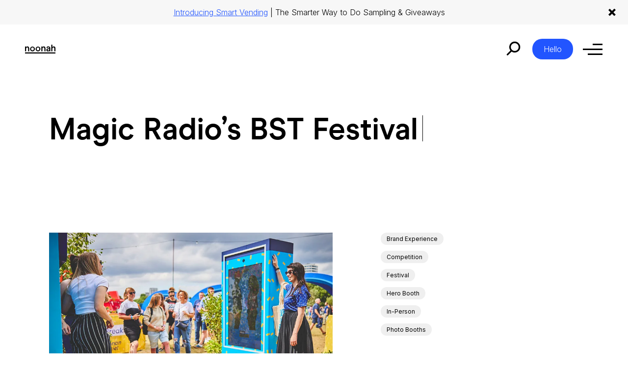

--- FILE ---
content_type: text/html; charset=UTF-8
request_url: https://noonah.com/project/magic-radio-bst/
body_size: 18295
content:

<!doctype html>
<!--[if lt IE 9]><html class="no-js no-svg ie lt-ie9 lt-ie8 lt-ie7" lang="en-GB"> <![endif]-->
<!--[if IE 9]><html class="no-js no-svg ie ie9 lt-ie9 lt-ie8" lang="en-GB"> <![endif]-->
<!--[if gt IE 9]><!--><html class="no-js no-svg" lang="en-GB"> <!--<![endif]-->
<head>
    <meta charset="UTF-8" />
        <meta http-equiv="Content-Type" content="text/html; charset=UTF-8" />
    <meta http-equiv="X-UA-Compatible" content="IE=edge">
    <meta name="viewport" content="width=device-width, initial-scale=1">
    <meta name="p:domain_verify" content="3056dff09539a7e2a23c0f40e15ead9d"/>

    <link rel="preconnect" href="https://cdn-cookieyes.com">
    <link rel="preconnect" href="https://scripts.iconnode.com">

    <link rel="preconnect" href="https://fonts.googleapis.com">
    <link rel="preconnect" href="https://fonts.gstatic.com" crossorigin>
    <link rel="preconnect" href="https://use.typekit.net" crossorigin>
    <link rel="preconnect" href="https://p.typekit.net" crossorigin>

    <link rel="preload" href="https://noonah.com/wp-content/themes/noonah/dist/5db50830eb2ed8555b96.woff2" as="font" type="font/woff2" crossorigin="anonymous">
    
    
        
    
    <link rel="author" href="https://noonah.com/wp-content/themes/noonah/humans.txt" />
    <link rel="pingback" href="https://noonah.com/xmlrpc.php" />
    <link rel="profile" href="https://gmpg.org/xfn/11">
    
    <!-- Google Tag Manager -->
    <script>(function(w,d,s,l,i){w[l]=w[l]||[];w[l].push({'gtm.start':
    new Date().getTime(),event:'gtm.js'});var f=d.getElementsByTagName(s)[0],
    j=d.createElement(s),dl=l!='dataLayer'?'&l='+l:'';j.async=true;j.src=
    'https://www.googletagmanager.com/gtm.js?id='+i+dl;f.parentNode.insertBefore(j,f);
    })(window,document,'script','dataLayer','GTM-WX6DVXT5');</script>
    <!-- End Google Tag Manager -->

    <script src="//scripts.iconnode.com/100782.js"></script>

    <style>
   @font-face{font-display:swap;font-family:ModernEra-Bold;font-style:normal;font-weight:400;src:url(https://noonah.com/wp-content/themes/noonah/dist/5db50830eb2ed8555b96.woff2) format("woff2");text-rendering:optimizeLegibility}
   .video_elem video.lazy {background-color: #ebebeb;}
</style>    
    <meta name='robots' content='index, follow, max-image-preview:large, max-snippet:-1, max-video-preview:-1' />
<script id="cookie-law-info-gcm-var-js">
var _ckyGcm = {"status":true,"default_settings":[{"analytics":"denied","advertisement":"denied","functional":"granted","necessary":"granted","ad_user_data":"denied","ad_personalization":"denied","regions":"All"}],"wait_for_update":2000,"url_passthrough":true,"ads_data_redaction":false}</script>
<script id="cookie-law-info-gcm-js" type="text/javascript" src="https://noonah.com/wp-content/plugins/cookie-law-info/lite/frontend/js/gcm.min.js"></script> <script id="cookieyes" type="text/javascript" src="https://cdn-cookieyes.com/client_data/1ef15e0bb3a1113c53c0759a/script.js"></script><link rel='preload' href='https://noonah.com/wp-content/themes/noonah/dist/main.bundle.js?ver=1.5.0' as='script'/>
<link rel='preload' href='https://noonah.com/wp-content/themes/noonah/assets/js/select2.min.js?ver=1.5.0' as='script'/>

	<!-- This site is optimized with the Yoast SEO plugin v26.5 - https://yoast.com/wordpress/plugins/seo/ -->
	<title>Magic Radio&#039;s BST Festival Experience - Noonah</title>
	<meta name="description" content="Elevating Magic Radio&#039;s festival activation using Noonah&#039;s Hero Booth technology to increase social awareness and fan engagement." />
	<link rel="canonical" href="https://noonah.com/project/magic-radio-bst/" />
	<meta property="og:locale" content="en_GB" />
	<meta property="og:type" content="article" />
	<meta property="og:title" content="Magic Radio&#039;s BST Festival Experience - Noonah" />
	<meta property="og:description" content="Elevating Magic Radio&#039;s festival activation using Noonah&#039;s Hero Booth technology to increase social awareness and fan engagement." />
	<meta property="og:url" content="https://noonah.com/project/magic-radio-bst/" />
	<meta property="og:site_name" content="Noonah" />
	<meta property="article:modified_time" content="2025-07-14T14:21:32+00:00" />
	<meta property="og:image" content="https://noonah.com/wp-content/uploads/2023/07/magic-radio-bst-noonah-hero-booth-f1-1.jpg" />
	<meta property="og:image:width" content="916" />
	<meta property="og:image:height" content="684" />
	<meta property="og:image:type" content="image/jpeg" />
	<meta name="twitter:card" content="summary_large_image" />
	<meta name="twitter:label1" content="Estimated reading time" />
	<meta name="twitter:data1" content="1 minute" />
	<script type="application/ld+json" class="yoast-schema-graph">{"@context":"https://schema.org","@graph":[{"@type":"WebPage","@id":"https://noonah.com/project/magic-radio-bst/","url":"https://noonah.com/project/magic-radio-bst/","name":"Magic Radio's BST Festival Experience - Noonah","isPartOf":{"@id":"https://noonah.com/#website"},"primaryImageOfPage":{"@id":"https://noonah.com/project/magic-radio-bst/#primaryimage"},"image":{"@id":"https://noonah.com/project/magic-radio-bst/#primaryimage"},"thumbnailUrl":"https://noonah.com/wp-content/uploads/2023/07/magic-radio-bst-noonah-hero-booth-f1-1.jpg","datePublished":"2023-07-18T14:57:46+00:00","dateModified":"2025-07-14T14:21:32+00:00","description":"Elevating Magic Radio's festival activation using Noonah's Hero Booth technology to increase social awareness and fan engagement.","breadcrumb":{"@id":"https://noonah.com/project/magic-radio-bst/#breadcrumb"},"inLanguage":"en-GB","potentialAction":[{"@type":"ReadAction","target":["https://noonah.com/project/magic-radio-bst/"]}]},{"@type":"ImageObject","inLanguage":"en-GB","@id":"https://noonah.com/project/magic-radio-bst/#primaryimage","url":"https://noonah.com/wp-content/uploads/2023/07/magic-radio-bst-noonah-hero-booth-f1-1.jpg","contentUrl":"https://noonah.com/wp-content/uploads/2023/07/magic-radio-bst-noonah-hero-booth-f1-1.jpg","width":916,"height":684,"caption":"Magic Radio Human Holograms kiosk at BST Festival (Source: Magic Radio)"},{"@type":"BreadcrumbList","@id":"https://noonah.com/project/magic-radio-bst/#breadcrumb","itemListElement":[{"@type":"ListItem","position":1,"name":"Home","item":"https://noonah.com/"},{"@type":"ListItem","position":2,"name":"Projects","item":"https://noonah.com/projects/"},{"@type":"ListItem","position":3,"name":"Magic Radio&#8217;s BST Festival Experience"}]},{"@type":"WebSite","@id":"https://noonah.com/#website","url":"https://noonah.com/","name":"Noonah","description":"","potentialAction":[{"@type":"SearchAction","target":{"@type":"EntryPoint","urlTemplate":"https://noonah.com/?s={search_term_string}"},"query-input":{"@type":"PropertyValueSpecification","valueRequired":true,"valueName":"search_term_string"}}],"inLanguage":"en-GB"}]}</script>
	<!-- / Yoast SEO plugin. -->


<link rel='dns-prefetch' href='//fonts.googleapis.com' />
<link rel="alternate" type="application/rss+xml" title="Noonah &raquo; Feed" href="https://noonah.com/feed/" />
<link rel="alternate" type="application/rss+xml" title="Noonah &raquo; Comments Feed" href="https://noonah.com/comments/feed/" />
<link rel="alternate" title="oEmbed (JSON)" type="application/json+oembed" href="https://noonah.com/wp-json/oembed/1.0/embed?url=https%3A%2F%2Fnoonah.com%2Fproject%2Fmagic-radio-bst%2F" />
<link rel="alternate" title="oEmbed (XML)" type="text/xml+oembed" href="https://noonah.com/wp-json/oembed/1.0/embed?url=https%3A%2F%2Fnoonah.com%2Fproject%2Fmagic-radio-bst%2F&#038;format=xml" />
<style id='wp-img-auto-sizes-contain-inline-css' type='text/css'>
img:is([sizes=auto i],[sizes^="auto," i]){contain-intrinsic-size:3000px 1500px}
/*# sourceURL=wp-img-auto-sizes-contain-inline-css */
</style>
<style id='wp-emoji-styles-inline-css' type='text/css'>

	img.wp-smiley, img.emoji {
		display: inline !important;
		border: none !important;
		box-shadow: none !important;
		height: 1em !important;
		width: 1em !important;
		margin: 0 0.07em !important;
		vertical-align: -0.1em !important;
		background: none !important;
		padding: 0 !important;
	}
/*# sourceURL=wp-emoji-styles-inline-css */
</style>
<style id='classic-theme-styles-inline-css' type='text/css'>
/*! This file is auto-generated */
.wp-block-button__link{color:#fff;background-color:#32373c;border-radius:9999px;box-shadow:none;text-decoration:none;padding:calc(.667em + 2px) calc(1.333em + 2px);font-size:1.125em}.wp-block-file__button{background:#32373c;color:#fff;text-decoration:none}
/*# sourceURL=/wp-includes/css/classic-themes.min.css */
</style>
<link rel='stylesheet' id='contact-form-7-css' href='https://noonah.com/wp-content/plugins/contact-form-7/includes/css/styles.css?ver=6.1.4' type='text/css' media='all' />
<style id='contact-form-7-inline-css' type='text/css'>
.wpcf7 .wpcf7-recaptcha iframe {margin-bottom: 0;}.wpcf7 .wpcf7-recaptcha[data-align="center"] > div {margin: 0 auto;}.wpcf7 .wpcf7-recaptcha[data-align="right"] > div {margin: 0 0 0 auto;}
/*# sourceURL=contact-form-7-inline-css */
</style>
<link rel='stylesheet' id='googleFonts-css' href='//fonts.googleapis.com/css2?family=Inter:wght@300;400;700&#038;display=swap' type='text/css' media='all' />
<link rel='stylesheet' id='main-stylesheet-css' href='https://noonah.com/wp-content/themes/noonah/dist/css/main.css?ver=1.5.0' type='text/css' media='all' />
<link rel='stylesheet' id='swiper-styles-css' href='https://noonah.com/wp-content/themes/noonah/assets/css/swiper-bundle.min.css?ver=1.5.0' type='text/css' media='all' />
<link rel='stylesheet' id='select2-css-css' href='https://noonah.com/wp-content/themes/noonah/assets/css/select2.min.css?ver=1.5.0' type='text/css' media='all' />
<link rel='stylesheet' id='relevanssi-live-search-css' href='https://noonah.com/wp-content/plugins/relevanssi-live-ajax-search/assets/styles/style.css?ver=2.5' type='text/css' media='all' />
<script type="text/javascript" src="https://noonah.com/wp-includes/js/jquery/jquery.min.js?ver=3.7.1" id="jquery-core-js"></script>
<link rel="https://api.w.org/" href="https://noonah.com/wp-json/" /><link rel="alternate" title="JSON" type="application/json" href="https://noonah.com/wp-json/wp/v2/project/946" /><link rel="EditURI" type="application/rsd+xml" title="RSD" href="https://noonah.com/xmlrpc.php?rsd" />
<meta name="generator" content="WordPress 6.9" />
<link rel='shortlink' href='https://noonah.com/?p=946' />
<link rel="icon" href="https://noonah.com/wp-content/uploads/2023/07/favicon-150x150.png" sizes="32x32" />
<link rel="icon" href="https://noonah.com/wp-content/uploads/2023/07/favicon.png" sizes="192x192" />
<link rel="apple-touch-icon" href="https://noonah.com/wp-content/uploads/2023/07/favicon.png" />
<meta name="msapplication-TileImage" content="https://noonah.com/wp-content/uploads/2023/07/favicon.png" />
			<style id='global-styles-inline-css' type='text/css'>
:root{--wp--preset--aspect-ratio--square: 1;--wp--preset--aspect-ratio--4-3: 4/3;--wp--preset--aspect-ratio--3-4: 3/4;--wp--preset--aspect-ratio--3-2: 3/2;--wp--preset--aspect-ratio--2-3: 2/3;--wp--preset--aspect-ratio--16-9: 16/9;--wp--preset--aspect-ratio--9-16: 9/16;--wp--preset--color--black: #000000;--wp--preset--color--cyan-bluish-gray: #abb8c3;--wp--preset--color--white: #ffffff;--wp--preset--color--pale-pink: #f78da7;--wp--preset--color--vivid-red: #cf2e2e;--wp--preset--color--luminous-vivid-orange: #ff6900;--wp--preset--color--luminous-vivid-amber: #fcb900;--wp--preset--color--light-green-cyan: #7bdcb5;--wp--preset--color--vivid-green-cyan: #00d084;--wp--preset--color--pale-cyan-blue: #8ed1fc;--wp--preset--color--vivid-cyan-blue: #0693e3;--wp--preset--color--vivid-purple: #9b51e0;--wp--preset--gradient--vivid-cyan-blue-to-vivid-purple: linear-gradient(135deg,rgb(6,147,227) 0%,rgb(155,81,224) 100%);--wp--preset--gradient--light-green-cyan-to-vivid-green-cyan: linear-gradient(135deg,rgb(122,220,180) 0%,rgb(0,208,130) 100%);--wp--preset--gradient--luminous-vivid-amber-to-luminous-vivid-orange: linear-gradient(135deg,rgb(252,185,0) 0%,rgb(255,105,0) 100%);--wp--preset--gradient--luminous-vivid-orange-to-vivid-red: linear-gradient(135deg,rgb(255,105,0) 0%,rgb(207,46,46) 100%);--wp--preset--gradient--very-light-gray-to-cyan-bluish-gray: linear-gradient(135deg,rgb(238,238,238) 0%,rgb(169,184,195) 100%);--wp--preset--gradient--cool-to-warm-spectrum: linear-gradient(135deg,rgb(74,234,220) 0%,rgb(151,120,209) 20%,rgb(207,42,186) 40%,rgb(238,44,130) 60%,rgb(251,105,98) 80%,rgb(254,248,76) 100%);--wp--preset--gradient--blush-light-purple: linear-gradient(135deg,rgb(255,206,236) 0%,rgb(152,150,240) 100%);--wp--preset--gradient--blush-bordeaux: linear-gradient(135deg,rgb(254,205,165) 0%,rgb(254,45,45) 50%,rgb(107,0,62) 100%);--wp--preset--gradient--luminous-dusk: linear-gradient(135deg,rgb(255,203,112) 0%,rgb(199,81,192) 50%,rgb(65,88,208) 100%);--wp--preset--gradient--pale-ocean: linear-gradient(135deg,rgb(255,245,203) 0%,rgb(182,227,212) 50%,rgb(51,167,181) 100%);--wp--preset--gradient--electric-grass: linear-gradient(135deg,rgb(202,248,128) 0%,rgb(113,206,126) 100%);--wp--preset--gradient--midnight: linear-gradient(135deg,rgb(2,3,129) 0%,rgb(40,116,252) 100%);--wp--preset--font-size--small: 13px;--wp--preset--font-size--medium: 20px;--wp--preset--font-size--large: 36px;--wp--preset--font-size--x-large: 42px;--wp--preset--spacing--20: 0.44rem;--wp--preset--spacing--30: 0.67rem;--wp--preset--spacing--40: 1rem;--wp--preset--spacing--50: 1.5rem;--wp--preset--spacing--60: 2.25rem;--wp--preset--spacing--70: 3.38rem;--wp--preset--spacing--80: 5.06rem;--wp--preset--shadow--natural: 6px 6px 9px rgba(0, 0, 0, 0.2);--wp--preset--shadow--deep: 12px 12px 50px rgba(0, 0, 0, 0.4);--wp--preset--shadow--sharp: 6px 6px 0px rgba(0, 0, 0, 0.2);--wp--preset--shadow--outlined: 6px 6px 0px -3px rgb(255, 255, 255), 6px 6px rgb(0, 0, 0);--wp--preset--shadow--crisp: 6px 6px 0px rgb(0, 0, 0);}:where(.is-layout-flex){gap: 0.5em;}:where(.is-layout-grid){gap: 0.5em;}body .is-layout-flex{display: flex;}.is-layout-flex{flex-wrap: wrap;align-items: center;}.is-layout-flex > :is(*, div){margin: 0;}body .is-layout-grid{display: grid;}.is-layout-grid > :is(*, div){margin: 0;}:where(.wp-block-columns.is-layout-flex){gap: 2em;}:where(.wp-block-columns.is-layout-grid){gap: 2em;}:where(.wp-block-post-template.is-layout-flex){gap: 1.25em;}:where(.wp-block-post-template.is-layout-grid){gap: 1.25em;}.has-black-color{color: var(--wp--preset--color--black) !important;}.has-cyan-bluish-gray-color{color: var(--wp--preset--color--cyan-bluish-gray) !important;}.has-white-color{color: var(--wp--preset--color--white) !important;}.has-pale-pink-color{color: var(--wp--preset--color--pale-pink) !important;}.has-vivid-red-color{color: var(--wp--preset--color--vivid-red) !important;}.has-luminous-vivid-orange-color{color: var(--wp--preset--color--luminous-vivid-orange) !important;}.has-luminous-vivid-amber-color{color: var(--wp--preset--color--luminous-vivid-amber) !important;}.has-light-green-cyan-color{color: var(--wp--preset--color--light-green-cyan) !important;}.has-vivid-green-cyan-color{color: var(--wp--preset--color--vivid-green-cyan) !important;}.has-pale-cyan-blue-color{color: var(--wp--preset--color--pale-cyan-blue) !important;}.has-vivid-cyan-blue-color{color: var(--wp--preset--color--vivid-cyan-blue) !important;}.has-vivid-purple-color{color: var(--wp--preset--color--vivid-purple) !important;}.has-black-background-color{background-color: var(--wp--preset--color--black) !important;}.has-cyan-bluish-gray-background-color{background-color: var(--wp--preset--color--cyan-bluish-gray) !important;}.has-white-background-color{background-color: var(--wp--preset--color--white) !important;}.has-pale-pink-background-color{background-color: var(--wp--preset--color--pale-pink) !important;}.has-vivid-red-background-color{background-color: var(--wp--preset--color--vivid-red) !important;}.has-luminous-vivid-orange-background-color{background-color: var(--wp--preset--color--luminous-vivid-orange) !important;}.has-luminous-vivid-amber-background-color{background-color: var(--wp--preset--color--luminous-vivid-amber) !important;}.has-light-green-cyan-background-color{background-color: var(--wp--preset--color--light-green-cyan) !important;}.has-vivid-green-cyan-background-color{background-color: var(--wp--preset--color--vivid-green-cyan) !important;}.has-pale-cyan-blue-background-color{background-color: var(--wp--preset--color--pale-cyan-blue) !important;}.has-vivid-cyan-blue-background-color{background-color: var(--wp--preset--color--vivid-cyan-blue) !important;}.has-vivid-purple-background-color{background-color: var(--wp--preset--color--vivid-purple) !important;}.has-black-border-color{border-color: var(--wp--preset--color--black) !important;}.has-cyan-bluish-gray-border-color{border-color: var(--wp--preset--color--cyan-bluish-gray) !important;}.has-white-border-color{border-color: var(--wp--preset--color--white) !important;}.has-pale-pink-border-color{border-color: var(--wp--preset--color--pale-pink) !important;}.has-vivid-red-border-color{border-color: var(--wp--preset--color--vivid-red) !important;}.has-luminous-vivid-orange-border-color{border-color: var(--wp--preset--color--luminous-vivid-orange) !important;}.has-luminous-vivid-amber-border-color{border-color: var(--wp--preset--color--luminous-vivid-amber) !important;}.has-light-green-cyan-border-color{border-color: var(--wp--preset--color--light-green-cyan) !important;}.has-vivid-green-cyan-border-color{border-color: var(--wp--preset--color--vivid-green-cyan) !important;}.has-pale-cyan-blue-border-color{border-color: var(--wp--preset--color--pale-cyan-blue) !important;}.has-vivid-cyan-blue-border-color{border-color: var(--wp--preset--color--vivid-cyan-blue) !important;}.has-vivid-purple-border-color{border-color: var(--wp--preset--color--vivid-purple) !important;}.has-vivid-cyan-blue-to-vivid-purple-gradient-background{background: var(--wp--preset--gradient--vivid-cyan-blue-to-vivid-purple) !important;}.has-light-green-cyan-to-vivid-green-cyan-gradient-background{background: var(--wp--preset--gradient--light-green-cyan-to-vivid-green-cyan) !important;}.has-luminous-vivid-amber-to-luminous-vivid-orange-gradient-background{background: var(--wp--preset--gradient--luminous-vivid-amber-to-luminous-vivid-orange) !important;}.has-luminous-vivid-orange-to-vivid-red-gradient-background{background: var(--wp--preset--gradient--luminous-vivid-orange-to-vivid-red) !important;}.has-very-light-gray-to-cyan-bluish-gray-gradient-background{background: var(--wp--preset--gradient--very-light-gray-to-cyan-bluish-gray) !important;}.has-cool-to-warm-spectrum-gradient-background{background: var(--wp--preset--gradient--cool-to-warm-spectrum) !important;}.has-blush-light-purple-gradient-background{background: var(--wp--preset--gradient--blush-light-purple) !important;}.has-blush-bordeaux-gradient-background{background: var(--wp--preset--gradient--blush-bordeaux) !important;}.has-luminous-dusk-gradient-background{background: var(--wp--preset--gradient--luminous-dusk) !important;}.has-pale-ocean-gradient-background{background: var(--wp--preset--gradient--pale-ocean) !important;}.has-electric-grass-gradient-background{background: var(--wp--preset--gradient--electric-grass) !important;}.has-midnight-gradient-background{background: var(--wp--preset--gradient--midnight) !important;}.has-small-font-size{font-size: var(--wp--preset--font-size--small) !important;}.has-medium-font-size{font-size: var(--wp--preset--font-size--medium) !important;}.has-large-font-size{font-size: var(--wp--preset--font-size--large) !important;}.has-x-large-font-size{font-size: var(--wp--preset--font-size--x-large) !important;}
/*# sourceURL=global-styles-inline-css */
</style>
</head>
				

	<body class="wp-singular project-template-default single single-project postid-946 wp-theme-noonah" data-template="base.twig">
   	<!-- Google Tag Manager (noscript) -->
		<noscript><iframe src="https://www.googletagmanager.com/ns.html?id=GTM-WX6DVXT5" height="0" width="0" style="display:none;visibility:hidden"></iframe></noscript>
		<!-- End Google Tag Manager (noscript) -->
		<a class="skip-link screen-reader-text" href="#content">Skip to content</a>

		<header class="header header--announcement">
			
			<div class="header__spacer"></div>
							<div class="container container--header container--flex_justify">
					<a class="header__logo" href="https://noonah.com" rel="home" aria-label="Home">
      				<svg class="noonah_logo" xmlns="http://www.w3.org/2000/svg" width="62" height="18" viewBox="0 0 62 18"><path d="M10.306 8.617a4.909 4.909 0 1 1 4.9 5.055 4.877 4.877 0 0 1-4.9-5.055m7.545 0a2.651 2.651 0 1 0-5.276 0 2.652 2.652 0 1 0 5.276 0M21.555 8.617a4.909 4.909 0 1 1 4.9 5.055 4.877 4.877 0 0 1-4.9-5.055m7.545 0a2.651 2.651 0 1 0-5.276 0 2.652 2.652 0 1 0 5.276 0M53.586 0h2.25v4.9a3.365 3.365 0 0 1 2.8-1.321c2.137 0 3.366 1.245 3.366 4.04V13.4h-2.25V7.966c0-1.723-.775-2.24-1.834-2.24-1.154 0-2.08.823-2.08 2.451V13.4h-2.25ZM0 15.702h62V18H0zM5.068 3.581a3.385 3.385 0 0 0-2.8 1.32V3.849H-.001v9.556h2.27V8.158c0-1.628.927-2.451 2.08-2.451 1.059 0 1.834.536 1.834 2.221v5.477h2.269V7.621c0-2.8-1.248-4.04-3.385-4.04M38.289 3.581a3.384 3.384 0 0 0-2.8 1.32V3.849H33.22v9.556h2.269V8.158c0-1.628.926-2.451 2.08-2.451 1.059 0 1.834.536 1.834 2.221v5.477h2.269V7.621c0-2.8-1.248-4.04-3.385-4.04M51.506 11.107V7.124c0-2.489-1.834-3.543-3.933-3.543a3.6 3.6 0 0 0-3.952 2.891l2 .5a1.654 1.654 0 0 1 1.872-1.551 1.546 1.546 0 0 1 1.74 1.743v.115l-2.023.287c-3.006.421-3.725 1.762-3.725 3.16a2.988 2.988 0 0 0 3.233 2.949 3.04 3.04 0 0 0 2.515-.983v.715h2.269Zm-4.179.709c-1.04 0-1.664-.5-1.664-1.226 0-.785.529-1.187 1.7-1.36l1.872-.287v1.111a1.752 1.752 0 0 1-1.91 1.762"/></svg>					</a>
			
					   
   <div class="header__banner" style="--bgColour: #f7f7f7; --textColour: #000000; --linkColour: #2255FF">
      <span class="container">
         <p><a href="https://noonah.com/tech/smart-vending-machines-for-events/">Introducing Smart Vending</a> | The Smarter Way to Do Sampling &amp; Giveaways</p>

      </span>

      <button class="anoban__close"><svg xmlns="http://www.w3.org/2000/svg" width="14.828" height="14.828"><g stroke="#000" stroke-width="4"><path d="m1.414 1.513 11.9 11.9" /><path fill="none" d="m1.416 13.414 12-12" /></g></svg></button>
   </div>

      			<nav class="nav" role="navigation">
   <div class="nav__inner">
      <button class="nav__search_btn" aria-label="Search"><svg xmlns="http://www.w3.org/2000/svg" width="49.851" height="49.851" viewBox="0 0 49.851 49.851"><path d="M-4427.5,40.5V27.921A14,14,0,0,1-4440,14a14,14,0,0,1,14-14,14,14,0,0,1,14,14,14,14,0,0,1-11.5,13.777V40.5a2,2,0,0,1-2,2A2,2,0,0,1-4427.5,40.5ZM-4436,14a10.012,10.012,0,0,0,10,10,10.011,10.011,0,0,0,10-10,10.011,10.011,0,0,0-10-10A10.012,10.012,0,0,0-4436,14Z" transform="translate(3169.606 3139.554) rotate(45)" fill="currentColor"/></svg></button>

      <a href="https://noonah.com/lets-talk/" class="nav__btn">Hello</a>

      <figure class="nav__trigger" id="nav_trigger"><span></span></figure>
   </div>
   
   <div class="nav__container">
      <div class="container">
         <div class="nav__col">
            	<ul>
			<li class=" menu-item menu-item-type-post_type menu-item-object-page menu-item-7026 menu-item-has-children">
			<a target="" href="https://noonah.com/tech/">Our Tech</a>
							<span class="subnav"></span>
					<ul>
			<li class=" menu-item menu-item-type-custom menu-item-object-custom menu-item-11056">
			<a target="" href="https://noonah.com/tech/ai-powered-experiences/">AI Powered Experiences</a>
					</li>
			<li class=" menu-item menu-item-type-custom menu-item-object-custom menu-item-8831">
			<a target="" href="https://noonah.com/tech/photo-and-video-experiences/">Photo & Video Experiences</a>
					</li>
			<li class=" menu-item menu-item-type-custom menu-item-object-custom menu-item-8832">
			<a target="" href="https://noonah.com/tech/live-event-printing-and-personalisation/">Live Event Printing</a>
					</li>
			<li class=" menu-item menu-item-type-custom menu-item-object-custom menu-item-8833">
			<a target="" href="https://noonah.com/tech/prize-giveaways-and-games/">Prize Giveaways & Games</a>
					</li>
		</ul>
					</li>
			<li class=" menu-item menu-item-type-post_type_archive menu-item-object-project menu-item-133">
			<a target="" href="https://noonah.com/projects/">Projects</a>
					</li>
			<li class=" menu-item menu-item-type-post_type menu-item-object-page menu-item-663">
			<a target="" href="https://noonah.com/who-we-are/">Who We Are</a>
					</li>
			<li class=" menu-item menu-item-type-post_type menu-item-object-page menu-item-16385">
			<a target="" href="https://noonah.com/careers-at-noonah/">Careers at Noonah</a>
					</li>
			<li class=" menu-item menu-item-type-post_type menu-item-object-page menu-item-706">
			<a target="" href="https://noonah.com/lets-talk/">Say Hello</a>
					</li>
		</ul>

            

   <div class="float_links__items confex float_links--nav">
   
   
         <a class="float_links__link" href="https://noonah.com/tech/ai-mini-movies/" aria-label="ai-mini-movies">
         <img src="https://noonah.com/wp-content/themes/noonah/assets/images/products/ai-mini-movies.svg" alt="ai-mini-movies" class="ai-mini-movies" width="142.77" height="56.724">
      </a>
         <a class="float_links__link" href="https://noonah.com/tech/cloud-wall/" aria-label="cloud-wall">
         <img src="https://noonah.com/wp-content/themes/noonah/assets/images/products/cloud-wall.svg" alt="cloud-wall" class="cloud-wall" width="101.185" height="69.846">
      </a>
         <a class="float_links__link" href="https://noonah.com/tech/ai-photo-booth/" aria-label="ai-photo-booth">
         <img src="https://noonah.com/wp-content/themes/noonah/assets/images/products/ai-photo-booth.svg" alt="ai-photo-booth" class="ai-photo-booth" width="119.65" height="84.069">
      </a>
         <a class="float_links__link" href="https://noonah.com/tech/fraime/" aria-label="fraime">
         <img src="https://noonah.com/wp-content/themes/noonah/assets/images/products/fraime.svg" alt="fraime" class="fraime" width="173.446" height="36.407">
      </a>
         <a class="float_links__link" href="https://noonah.com/tech/merchlab-ai/" aria-label="merch-lab-ai">
         <img src="https://noonah.com/wp-content/themes/noonah/assets/images/products/merch-lab-ai.svg" alt="merch-lab-ai" class="merch-lab-ai" width="98.633" height="59.05">
      </a>
   </div>         </div>
      </div>
   </div>

   <div class="nav__search">
      <div class="container--header"><button class="nav__trigger close dark" aria-label="Close Search" id="search_close"></button></div>
      <div class="container">
         <form role="search" method="get" id="searchform" class="searchform" action="https://noonah.com">
   <input type="text" value="" name="s" id="s" placeholder="Start typing" />
   <button class="btn" type="submit" id="searchsubmit">Search</button>
   <div class="searchform__results"></div>
</form>      </div>
   </div>
</nav><!-- #nav -->				</div>
					</header>

		<section id="content" role="main" class="content-wrapper">
			<div class="container ">
					<div class="content-wrapper">
		<article class="post-type-content post-type-project" id="post-946">

			
   <div id="heading_typed__content" style="clip: rect(0px, 0px, 0px, 0px); clip-path: inset(50%); height: 1px; overflow: hidden; position: absolute; white-space: nowrap; width: 1px;">
      <h1 class="project_single__h1">Magic Radio&#8217;s BST Festival Experience</h1>
   </div>

<div class="heading_typed  project_single__h1" data-text="Magic Radio&#8217;s BST Festival Experience">
   <div class="heading_typed__inner">
               <span id="heading_typed__typing"></span>      
         </div>
</div>
			
<div class="intro_project" >
   <div class="container">
      <div class="intro_project__hero sa sa--left ">
         
   

   <picture class="intro_project__img video_elem--none ">
            
               
                     
            <source srcset="https://noonah.com/wp-content/uploads/2023/07/magic-radio-bst-noonah-hero-booth-f1-1.webp" type="image/webp">
            <source srcset="https://noonah.com/wp-content/uploads/2023/07/magic-radio-bst-noonah-hero-booth-f1-1.jpg" type="image/jpeg">
         
         <img decoding="async" src="https://noonah.com/wp-content/uploads/2023/07/magic-radio-bst-noonah-hero-booth-f1-1.jpg" alt="" loading="lazy" width="916" height="684" >

      
         </picture>


      </div>

      <div class="intro_project__content h_projects_content__text sa sa--left">
         <p>To support Magic Radio’s #MagicLovesSummer campaign, we brought our <a href="https://noonah.com/tech/hero-booth/">Hero Booth</a> to the American Express presents BST Festival &#8211; helping turn a branded truck into a photo hotspot and boosting engagement across the weekend.</p>
<p>This immersive activation gave festival-goers the chance to ‘meet’ Magic Radio presenters Ronan Keating and Harriet Scott through our holographic photo booth &#8211; creating personalised selfies and social-ready content with the click of a button.</p>

      </div>

      <div class="intro_project__info">
         <div class="intro_project__categories">
                           <a class="cat_btn sa sa--right" href="https://noonah.com/project-category/brand-experience/" data-term="5">Brand Experience</a>
                           <a class="cat_btn sa sa--right" href="https://noonah.com/project-category/competition-mechanic/" data-term="33">Competition</a>
                           <a class="cat_btn sa sa--right" href="https://noonah.com/project-category/festival/" data-term="65">Festival</a>
                           <a class="cat_btn sa sa--right" href="https://noonah.com/project-category/hero-booth/" data-term="40">Hero Booth</a>
                           <a class="cat_btn sa sa--right" href="https://noonah.com/project-category/in-person/" data-term="21">In-Person</a>
                           <a class="cat_btn sa sa--right" href="https://noonah.com/project-category/photos-booths/" data-term="24">Photo Booths</a>
                     </div>

                        <h2 class="intro_project__statement sa sa--right">
            Redefining fan engagement and creating an unforgettable festival experience for Magic Radio.
         </h2>
         
               </div>
   </div>
</div>


      <div class="img_vid_slider sa infinite_img_carousel--height_medium" >
      <div class="swiper">
         <div class="swiper-wrapper">
                           <div class="swiper-slide">
                  


      <figure class="img_vid_slider__asset video_elem video_elem--file video_elem--default">
      <video class="lazy" autoplay muted loop playsinline >
         <source data-src="https://noonah.com/wp-content/uploads/2023/07/Bst-web-noonah-hero-booth-pt1.mp4" type="video/mp4">
      </video>
   </figure>
               </div>
                           <div class="swiper-slide">
                  
   

   <picture class="img_vid_slider__asset video_elem--none ">
            
               
                     
            <source srcset="https://noonah.com/wp-content/uploads/2023/07/magic-radio-bst-slider-04-1024x819.webp" type="image/webp">
            <source srcset="https://noonah.com/wp-content/uploads/2023/07/magic-radio-bst-slider-04-1024x819.jpg" type="image/jpeg">
         
         <img decoding="async" src="https://noonah.com/wp-content/uploads/2023/07/magic-radio-bst-slider-04-1024x819.jpg" alt="" loading="lazy" width="1024" height="819" >

      
         </picture>


               </div>
                           <div class="swiper-slide">
                  


      <figure class="img_vid_slider__asset video_elem video_elem--file video_elem--default">
      <video class="lazy" autoplay muted loop playsinline >
         <source data-src="https://noonah.com/wp-content/uploads/2023/07/Bst-web-noonah-hero-booth-pt2.mp4" type="video/mp4">
      </video>
   </figure>
               </div>
                                                         <div class="swiper-slide">
                     


      <figure class="img_vid_slider__asset video_elem video_elem--file video_elem--default">
      <video class="lazy" autoplay muted loop playsinline >
         <source data-src="https://noonah.com/wp-content/uploads/2023/07/Bst-web-noonah-hero-booth-pt1.mp4" type="video/mp4">
      </video>
   </figure>
                  </div>
                                 <div class="swiper-slide">
                     
   

   <picture class="img_vid_slider__asset video_elem--none ">
            
               
                     
            <source srcset="https://noonah.com/wp-content/uploads/2023/07/magic-radio-bst-slider-04-1024x819.webp" type="image/webp">
            <source srcset="https://noonah.com/wp-content/uploads/2023/07/magic-radio-bst-slider-04-1024x819.jpg" type="image/jpeg">
         
         <img decoding="async" src="https://noonah.com/wp-content/uploads/2023/07/magic-radio-bst-slider-04-1024x819.jpg" alt="" loading="lazy" width="1024" height="819" >

      
         </picture>


                  </div>
                                 <div class="swiper-slide">
                     


      <figure class="img_vid_slider__asset video_elem video_elem--file video_elem--default">
      <video class="lazy" autoplay muted loop playsinline >
         <source data-src="https://noonah.com/wp-content/uploads/2023/07/Bst-web-noonah-hero-booth-pt2.mp4" type="video/mp4">
      </video>
   </figure>
                  </div>
                                    </div>
      </div>

      <div class="img_vid_slider__nav">
         <div class="container container--header">
            <div class="swiper-button-prev"><svg xmlns="http://www.w3.org/2000/svg" width="10.844" height="19.111" viewBox="0 0 10.844 19.111"><path d="m9.555 0 1.288 1.288-8.267 8.267 8.267 8.267-1.288 1.289L.001 9.555Z"/></svg></div>
            <div class="swiper-button-next"><svg xmlns="http://www.w3.org/2000/svg" width="10.844" height="19.111" viewBox="0 0 10.844 19.111"><path d="m9.555 0 1.288 1.288-8.267 8.267 8.267 8.267-1.288 1.289L.001 9.555Z"/></svg></div>
         </div>
      </div>

      <div class="swiper-pagination"></div>
   </div>




<div class="p_text_links  p_text_links--heading_content p_text_links--bg_light" >
	<div class="container">
		<div class="p_text_links__container">
							<div class="p_text_links__left ha ha--left">
					   <h3 class="p_text_links__h">
            The Brief
         </h3>
				</div>
			
			<div class="p_text_links__right sa sa--right">
				<ul>
<li>Deliver an interactive experience for fans at BST Festival</li>
<li>Promote Magic Radio’s summer campaign across digital and in-person channels</li>
<li>Encourage user-generated content and drive social shares</li>
<li>Ensure the setup could handle outdoor use and high footfall</li>
</ul>


				
																</div>
		</div>

							
				
	</div>
</div>



   <div class="img_vid_visual  img_vid_visual--center" >
      <div class="container">
                                 
            <div class="img_vid_visual__items">
                                 <div class="img_vid_visual__item sa img_vid_visual__w--full ">
                     
   

   <picture class="img_vid_visual__img video_elem--none ">
            
               
                     
            <source srcset="https://noonah.com/wp-content/uploads/2023/07/magic-bst-noonah-hero-booth-output-photo-edited-1-1024x576.webp" type="image/webp">
            <source srcset="https://noonah.com/wp-content/uploads/2023/07/magic-bst-noonah-hero-booth-output-photo-edited-1-1024x576.jpg" type="image/jpeg">
         
         <img decoding="async" src="https://noonah.com/wp-content/uploads/2023/07/magic-bst-noonah-hero-booth-output-photo-edited-1-1024x576.jpg" alt="" loading="lazy" width="1024" height="576" >

      
         </picture>


                  </div>
                           </div>
                           </div>

      

   <picture class="img_vid_visual__bg ">
            
               
                     
            <source srcset="https://noonah.com/wp-content/uploads/2023/07/1656687054031-1024x649.webp" type="image/webp">
            <source srcset="https://noonah.com/wp-content/uploads/2023/07/1656687054031-1024x649.jpg" type="image/jpeg">
         
         <img fetchpriority="high" decoding="async" src="https://noonah.com/wp-content/uploads/2023/07/1656687054031-1024x649.jpg" alt="" loading="auto" width="1024" height="649" >

      
         </picture>
   </div>




<div class="p_text_links  p_text_links--heading_content p_text_links--bg_light" >
	<div class="container">
		<div class="p_text_links__container">
							<div class="p_text_links__left ha ha--left">
					   <h2 class="p_text_links__h">
            Our Approach
         </h2>
				</div>
			
			<div class="p_text_links__right sa sa--right">
				<p>We installed our Hero Booth within the bright yellow Magic Radio summer truck — set up alongside garden games and other activities. The Hero Booth used lifelike green screen compositing to let guests take selfies alongside virtual versions of Ronan and Harriet.</p>
<p>The flow was simple:</p>
<ul>
<li>Guests stepped up to the booth</li>
<li>Chose their presenter</li>
<li>Captured a high-quality photo that looked like a real-life meet-and-greet</li>
<li>Entered their email to download and share instantly</li>
</ul>
<p>The photo also doubled as an entry into a social media competition to win a smart speaker — providing a fun incentive to share.</p>


				
																</div>
		</div>

							
				
	</div>
</div>


      <div class="img_vid_slider sa infinite_img_carousel--height_small" >
      <div class="swiper">
         <div class="swiper-wrapper">
                           <div class="swiper-slide">
                  
   

   <picture class="img_vid_slider__asset video_elem--none ">
            
               
                     
            <source srcset="https://noonah.com/wp-content/uploads/2023/07/magic-radio-bst-slider-08-1024x1024.webp" type="image/webp">
            <source srcset="https://noonah.com/wp-content/uploads/2023/07/magic-radio-bst-slider-08-1024x1024.jpg" type="image/jpeg">
         
         <img decoding="async" src="https://noonah.com/wp-content/uploads/2023/07/magic-radio-bst-slider-08-1024x1024.jpg" alt="" loading="lazy" width="1024" height="1024" >

      
         </picture>


               </div>
                           <div class="swiper-slide">
                  
   

   <picture class="img_vid_slider__asset video_elem--none ">
            
               
                     
            <source srcset="https://noonah.com/wp-content/uploads/2023/07/magic-radio-bst-image-01.webp" type="image/webp">
            <source srcset="https://noonah.com/wp-content/uploads/2023/07/magic-radio-bst-image-01.jpg" type="image/jpeg">
         
         <img decoding="async" src="https://noonah.com/wp-content/uploads/2023/07/magic-radio-bst-image-01.jpg" alt="" loading="lazy" width="916" height="684" >

      
               <div class="img_caption">
                     <p>Ronan Keating and Harriet Scott, on air at BST (Source: Magic Radio)</p>
         </div>
                  </picture>


               </div>
                           <div class="swiper-slide">
                  
   

   <picture class="img_vid_slider__asset video_elem--none ">
            
               
                     
            <source srcset="https://noonah.com/wp-content/uploads/2023/07/magic-radio-bst-slider-01-1024x1024.webp" type="image/webp">
            <source srcset="https://noonah.com/wp-content/uploads/2023/07/magic-radio-bst-slider-01-1024x1024.jpg" type="image/jpeg">
         
         <img decoding="async" src="https://noonah.com/wp-content/uploads/2023/07/magic-radio-bst-slider-01-1024x1024.jpg" alt="" loading="lazy" width="1024" height="1024" >

      
         </picture>


               </div>
                                                         <div class="swiper-slide">
                     
   

   <picture class="img_vid_slider__asset video_elem--none ">
            
               
                     
            <source srcset="https://noonah.com/wp-content/uploads/2023/07/magic-radio-bst-slider-08-1024x1024.webp" type="image/webp">
            <source srcset="https://noonah.com/wp-content/uploads/2023/07/magic-radio-bst-slider-08-1024x1024.jpg" type="image/jpeg">
         
         <img decoding="async" src="https://noonah.com/wp-content/uploads/2023/07/magic-radio-bst-slider-08-1024x1024.jpg" alt="" loading="lazy" width="1024" height="1024" >

      
         </picture>


                  </div>
                                 <div class="swiper-slide">
                     
   

   <picture class="img_vid_slider__asset video_elem--none ">
            
               
                     
            <source srcset="https://noonah.com/wp-content/uploads/2023/07/magic-radio-bst-image-01.webp" type="image/webp">
            <source srcset="https://noonah.com/wp-content/uploads/2023/07/magic-radio-bst-image-01.jpg" type="image/jpeg">
         
         <img decoding="async" src="https://noonah.com/wp-content/uploads/2023/07/magic-radio-bst-image-01.jpg" alt="" loading="lazy" width="916" height="684" >

      
               <div class="img_caption">
                     <p>Ronan Keating and Harriet Scott, on air at BST (Source: Magic Radio)</p>
         </div>
                  </picture>


                  </div>
                                 <div class="swiper-slide">
                     
   

   <picture class="img_vid_slider__asset video_elem--none ">
            
               
                     
            <source srcset="https://noonah.com/wp-content/uploads/2023/07/magic-radio-bst-slider-01-1024x1024.webp" type="image/webp">
            <source srcset="https://noonah.com/wp-content/uploads/2023/07/magic-radio-bst-slider-01-1024x1024.jpg" type="image/jpeg">
         
         <img decoding="async" src="https://noonah.com/wp-content/uploads/2023/07/magic-radio-bst-slider-01-1024x1024.jpg" alt="" loading="lazy" width="1024" height="1024" >

      
         </picture>


                  </div>
                                    </div>
      </div>

      <div class="img_vid_slider__nav">
         <div class="container container--header">
            <div class="swiper-button-prev"><svg xmlns="http://www.w3.org/2000/svg" width="10.844" height="19.111" viewBox="0 0 10.844 19.111"><path d="m9.555 0 1.288 1.288-8.267 8.267 8.267 8.267-1.288 1.289L.001 9.555Z"/></svg></div>
            <div class="swiper-button-next"><svg xmlns="http://www.w3.org/2000/svg" width="10.844" height="19.111" viewBox="0 0 10.844 19.111"><path d="m9.555 0 1.288 1.288-8.267 8.267 8.267 8.267-1.288 1.289L.001 9.555Z"/></svg></div>
         </div>
      </div>

      <div class="swiper-pagination"></div>
   </div>




<div class="p_text_links  p_text_links--heading_content p_text_links--bg_light" >
	<div class="container">
		<div class="p_text_links__container">
							<div class="p_text_links__left ha ha--left">
					   <h2 class="p_text_links__h">
            Why Use Interactive Photo Tech at Festivals?
         </h2>
				</div>
			
			<div class="p_text_links__right sa sa--right">
				<p>For brands like Magic Radio, festival environments offer the perfect opportunity to build lasting audience connections. By using Hero Booth, Magic Radio:</p>
<ul>
<li>Turned celebrity presenters into shareable moments</li>
<li>Encouraged dwell time at the branded area</li>
<li>Collected valuable data from every interaction</li>
<li>Generated high volumes of on-brand UGC</li>
</ul>
<p>&nbsp;</p>


				
																</div>
		</div>

							
				
	</div>
</div>


<div class="coloured_cta coloured_cta--blue coloured_cta--cta">
	<!-- acf/coloured-cta-block -->

	<div class="coloured_cta__text">
		   <h2 class="coloured_cta__h h4">
            Planning a festival activation or outdoor brand experience?
         </h2>

					<p>Get in touch to see how we can use interactive photo tech like Hero Booth to drive engagement, collect data, and give your guests something to remember &#8211; and share</p>
			</div>

	
			<div class="coloured_cta__link">
			   
      
   <a href="https://noonah.com/lets-talk/"  class="rbtn rbtn--white rbtn--bold">Let’s Talk</a>
		</div>
	
</div>


<div class="feat_cpt" >
   <div class="container">

      
		   <h2 class="feat_cpt__h1 h3 sa">
      <a href="https://noonah.com/the-event-tech-insider/" >      Check out our latest posts
      </a>   </h2>

		<div class="feat_cpt__items">
							<a class="card_item card_item--post sa " href="https://noonah.com/engagement-tech-for-tradeshows/">
   
   

   <picture class="card_item__img ">
            
               
                                    <source srcset="https://noonah.com/wp-content/uploads/2026/01/5E4A3573-2-2-683x455-450x300-c-default.webp" media="(max-width: 450px)" type="image/webp">
               <source srcset="https://noonah.com/wp-content/uploads/2026/01/5E4A3573-2-2-683x455-450x300-c-default.jpg" media="(max-width: 450px)" type="image/jpeg">
            
            <source srcset="https://noonah.com/wp-content/uploads/2026/01/5E4A3573-2-2-683x455.webp" type="image/webp">
            <source srcset="https://noonah.com/wp-content/uploads/2026/01/5E4A3573-2-2-683x455.jpg" type="image/jpeg">
         
         <img decoding="async" src="https://noonah.com/wp-content/uploads/2026/01/5E4A3573-2-2-683x455.jpg" alt="Large crowd engaging with AI live event printing, driving footfall at a trade show stand." loading="lazy" width="683" height="455" >

      
         </picture>

   
   <p class="card_item__title">Engagement Tech for Tradeshows</p>
</a>							<a class="card_item card_item--post sa " href="https://noonah.com/noonah-international-confex-2025/">
   
   

   <picture class="card_item__img ">
            
               
                                    <source srcset="https://noonah.com/wp-content/uploads/2025/01/CNFX0600-2-1-683x455-450x300-c-default.webp" media="(max-width: 450px)" type="image/webp">
               <source srcset="https://noonah.com/wp-content/uploads/2025/01/CNFX0600-2-1-683x455-450x300-c-default.jpg" media="(max-width: 450px)" type="image/jpeg">
            
            <source srcset="https://noonah.com/wp-content/uploads/2025/01/CNFX0600-2-1-683x455.webp" type="image/webp">
            <source srcset="https://noonah.com/wp-content/uploads/2025/01/CNFX0600-2-1-683x455.jpg" type="image/jpeg">
         
         <img decoding="async" src="https://noonah.com/wp-content/uploads/2025/01/CNFX0600-2-1-683x455.jpg" alt="" loading="lazy" width="683" height="455" >

      
         </picture>

   
   <p class="card_item__title">Noonah @ International Confex 2025</p>
</a>					</div>
   </div>
</div>

			<div class="project_nav">
				<div class="container">
																	<a href="https://noonah.com/project/the-barclays-womens-super-league-experience/" class="project_nav__back sa sa--left">Previous Project</a>
					
																	<a href="https://noonah.com/project/alpen-360-photo-booth/" class="project_nav__next sa sa--right">Next Project</a>
									</div>
			</div>

		</article>

		
<div class="share">
   <div class="share__social share__social--trigger">
      <svg class="share--icon" xmlns="http://www.w3.org/2000/svg" width="20.078" height="20.057" viewBox="0 0 20.078 20.057"><path d="M16.677 13.4a3.324 3.324 0 0 0-2.62 1.278l-7.5-3.748a3.241 3.241 0 0 0 0-1.726l7.5-3.748a3.371 3.371 0 1 0-.6-1.193l-7.5 3.748a3.333 3.333 0 1 0 0 4.111l7.5 3.748a3.331 3.331 0 1 0 3.216-2.471" fill="#fbfbfb"/></svg>
      <svg class="share--close" xmlns="http://www.w3.org/2000/svg" width="20" height="20" viewBox="0 0 8.707 8.707"><g fill="none" stroke="#fbfbfb"><path d="m.354.354 8 8"/><path d="m8.354.354-8 8"/></g></svg>
   </div>

   <a href="https://twitter.com/share?text=Check this out!&url=https%3A%2F%2Fnoonah.com%2Fproject%2Fmagic-radio-bst%2F" class="share__social share__social--twitter" target="_blank" title="Twitter"><svg xmlns="http://www.w3.org/2000/svg" width="19.586" height="15.915" viewBox="0 0 19.586 15.915"><path d="M17.581 3.962c.012.172.012.346.012.519A11.356 11.356 0 0 1 6.159 15.915 11.376 11.376 0 0 1 0 14.115a8.259 8.259 0 0 0 .956.058 8.059 8.059 0 0 0 4.991-1.724 4.021 4.021 0 0 1-3.754-2.79 4.015 4.015 0 0 0 1.814-.069A4.021 4.021 0 0 1 .783 5.651v-.056a4 4 0 0 0 1.824.5A4.022 4.022 0 0 1 1.363.735a11.407 11.407 0 0 0 8.282 4.2 4.022 4.022 0 0 1 6.848-3.668 8.032 8.032 0 0 0 2.551-.975 4.031 4.031 0 0 1-1.766 2.222 8.026 8.026 0 0 0 2.308-.632 8.192 8.192 0 0 1-2 2.08" fill="#fefefe"/></svg></svg></a>

   <a href="https://api.whatsapp.com/send?text=https%3A%2F%2Fnoonah.com%2Fproject%2Fmagic-radio-bst%2F" class="share__social share__social--whatsapp" target="_blank" title="WhatsApp"><svg xmlns="http://www.w3.org/2000/svg" width="21.304" height="21.4" viewBox="0 0 21.304 21.4"><path d="M18.2 3.11A10.608 10.608 0 0 0 1.5 15.905l-1.5 5.5 5.624-1.475a10.6 10.6 0 0 0 5.069 1.291 10.608 10.608 0 0 0 7.5-18.106m-7.5 16.315a8.81 8.81 0 0 1-4.487-1.229l-.322-.191-3.337.875.888-3.257-.21-.333a8.817 8.817 0 1 1 7.469 4.13m4.836-6.6c-.265-.133-1.568-.774-1.811-.862s-.42-.133-.6.133-.685.862-.84 1.039-.309.2-.574.066a7.26 7.26 0 0 1-2.131-1.315 7.994 7.994 0 0 1-1.475-1.836c-.154-.265-.016-.408.116-.541s.265-.309.4-.464a1.765 1.765 0 0 0 .265-.442.489.489 0 0 0-.022-.464c-.066-.133-.6-1.437-.817-1.967s-.434-.447-.6-.455-.331-.009-.508-.009a.973.973 0 0 0-.706.331 2.97 2.97 0 0 0-.928 2.211 5.151 5.151 0 0 0 1.082 2.74 11.81 11.81 0 0 0 4.528 4 15.163 15.163 0 0 0 1.511.558 3.618 3.618 0 0 0 1.669.1 2.728 2.728 0 0 0 1.789-1.26 2.214 2.214 0 0 0 .155-1.259c-.066-.111-.243-.177-.508-.31" fill="#fff"/></svg></a>
   
   <a href="https://www.facebook.com/sharer/sharer.php?u=https%3A%2F%2Fnoonah.com%2Fproject%2Fmagic-radio-bst%2F&t=Check this out!" class="share__social share__social--facebook" target="_blank" title="WhatsApp"><svg xmlns="http://www.w3.org/2000/svg" width="9.298" height="19.903" viewBox="0 0 9.298 19.903"><path d="M2.055 14.907c0-1.558-.006-3.116.006-4.674 0-.263-.073-.345-.335-.334-.486.019-.973 0-1.459.009-.2 0-.269-.05-.267-.258q.015-1.458 0-2.917c0-.187.055-.249.244-.245.5.012.995-.014 1.491.011.288.014.347-.088.341-.355q-.025-1.11 0-2.221a4.259 4.259 0 0 1 .8-2.482A3.45 3.45 0 0 1 5.643.035C6.79-.016 7.943.012 9.089 0c.161 0 .208.056.208.211q-.007 1.474 0 2.95c0 .175-.055.229-.227.226-.552-.008-1.105 0-1.657 0a1.1 1.1 0 0 0-1.222 1.109c-.037.583-.01 1.171-.024 1.756 0 .208.119.194.257.194.84 0 1.68.008 2.52-.006.246 0 .327.052.3.312-.1.977-.2 1.956-.28 2.935-.019.221-.12.263-.318.26a77.574 77.574 0 0 0-1.989 0c-.476 0-.43-.07-.43.416 0 3.05-.006 6.1.007 9.149 0 .323-.081.4-.4.4q-1.707-.031-3.414 0c-.321.007-.374-.1-.371-.388.012-1.536.006-3.072.006-4.608" fill="#fefefe" fill-rule="evenodd"/></svg></a>

   <a href="https://linkedin.com/sharing/share-offsite/?url=https%3A%2F%2Fnoonah.com%2Fproject%2Fmagic-radio-bst%2F" class="share__social share__social--linkedin" target="_blank" title="LinkedIn"><svg xmlns="http://www.w3.org/2000/svg" width="19.093" height="18.239" viewBox="0 0 19.093 18.239"><g fill="#fefefe" fill-rule="evenodd"><path d="M10.691 7.61c.078-.085.11-.111.132-.143A4.158 4.158 0 0 1 15.23 5.71a4.362 4.362 0 0 1 3.738 3.988 10.409 10.409 0 0 1 .12 1.587v6.632c0 .249-.059.322-.315.319q-1.737-.021-3.476 0c-.253 0-.317-.069-.317-.319q.015-3.093 0-6.185a4.927 4.927 0 0 0-.164-1.388 2 2 0 0 0-3.256-1 2.436 2.436 0 0 0-.882 2.027c.011 1.945 0 3.89 0 5.835 0 .255-.013.511 0 .764.017.221-.074.263-.274.262q-1.769-.012-3.539 0c-.213 0-.291-.041-.288-.277q.025-2.63.025-5.26 0-3.235-.019-6.472c0-.236.049-.306.293-.3 1.179.013 2.358.011 3.537 0 .213 0 .273.062.265.269-.013.444 0 .889 0 1.415"/><path d="M4.35 12.083c0 1.944 0 3.888.005 5.832 0 .242-.048.328-.311.324a151.759 151.759 0 0 0-3.506 0c-.216 0-.29-.052-.289-.28q.008-5.881 0-11.761c0-.2.049-.272.263-.27q1.785.015 3.57 0c.237 0 .274.084.273.294-.007 1.955 0 3.909 0 5.864"/><path d="M2.333-.002a2.132 2.132 0 0 1 2.215 2.7 2.278 2.278 0 0 1-2.731 1.519 2.106 2.106 0 0 1-1.658-2.9A2.205 2.205 0 0 1 2.333 0"/></g></svg></a>
</div>	</div><!-- /content-wrapper -->
			</div>
					</section>
		
					<div class="foot_logo_form" id="footer-form">
   <div class="container">

      
      <div class="foot_logo_form__logos sa sa--left">
         <p>Trusted By</p>

         <div class="foot_logo_form__items">
                                                            <figure class="foot_logo_form__item">
                     <img src="https://noonah.com/wp-content/uploads/2023/06/logo-tik_tok.svg" alt="" loading="lazy">
                  </figure>
                                                                           <figure class="foot_logo_form__item">
                     <img src="https://noonah.com/wp-content/uploads/2023/06/logo-nike.svg" alt="" loading="lazy">
                  </figure>
                                                                           <figure class="foot_logo_form__item">
                     <img src="https://noonah.com/wp-content/uploads/2023/06/logo-spotify.svg" alt="" loading="lazy">
                  </figure>
                                                                           <figure class="foot_logo_form__item">
                     <img src="https://noonah.com/wp-content/uploads/2023/06/logo-samsung.svg" alt="" loading="lazy">
                  </figure>
                                                                           <figure class="foot_logo_form__item">
                     <img src="https://noonah.com/wp-content/uploads/2023/06/logo-vans.svg" alt="" loading="lazy">
                  </figure>
                                                                           <figure class="foot_logo_form__item">
                     <img src="https://noonah.com/wp-content/uploads/2023/06/logo-bbc.svg" alt="" loading="lazy">
                  </figure>
                                                                           <figure class="foot_logo_form__item">
                     <img src="https://noonah.com/wp-content/uploads/2023/06/logo-mcdonalds.svg" alt="" loading="lazy">
                  </figure>
                                                                           <figure class="foot_logo_form__item">
                     <img src="https://noonah.com/wp-content/uploads/2023/06/logo-disney.svg" alt="" loading="lazy">
                  </figure>
                                                                           <figure class="foot_logo_form__item">
                     <img src="https://noonah.com/wp-content/uploads/2023/06/logo-youtube.svg" alt="" loading="lazy">
                  </figure>
                                                                           <figure class="foot_logo_form__item">
                     <img src="https://noonah.com/wp-content/uploads/2023/06/logo-philips.svg" alt="" loading="lazy">
                  </figure>
                                                                           <figure class="foot_logo_form__item">
                     <img src="https://noonah.com/wp-content/uploads/2023/06/logo-cocacola.svg" alt="" loading="lazy">
                  </figure>
                                                                           <figure class="foot_logo_form__item">
                     <img src="https://noonah.com/wp-content/uploads/2023/06/logo-nivea.svg" alt="" loading="lazy">
                  </figure>
                                    </div>

         <a href="https://noonah.com/projects/" class="foot_logo_form__go">Go to Projects</a>
      </div>

      <div class="foot_logo_form__form sa sa--right">
         <p class="subscribe_su__h1">Send us a message</p>

         <div class="hbspt_contact_wrapper">
      
<div class="wpcf7 no-js" id="wpcf7-f9365-o1" lang="en-GB" dir="ltr" data-wpcf7-id="9365">
<div class="screen-reader-response"><p role="status" aria-live="polite" aria-atomic="true"></p> <ul></ul></div>
<form action="/project/magic-radio-bst/#wpcf7-f9365-o1" method="post" class="wpcf7-form init" aria-label="Contact form" novalidate="novalidate" data-status="init">
<fieldset class="hidden-fields-container"><input type="hidden" name="_wpcf7" value="9365" /><input type="hidden" name="_wpcf7_version" value="6.1.4" /><input type="hidden" name="_wpcf7_locale" value="en_GB" /><input type="hidden" name="_wpcf7_unit_tag" value="wpcf7-f9365-o1" /><input type="hidden" name="_wpcf7_container_post" value="0" /><input type="hidden" name="_wpcf7_posted_data_hash" value="" /><input type="hidden" name="_wpcf7_recaptcha_response" value="" />
</fieldset>
<div class="wpcf7__wrap">
<div class="wpcf7__two_col">
<span class="wpcf7-form-control-wrap" data-name="first-name"><input size="40" maxlength="400" class="wpcf7-form-control wpcf7-text wpcf7-validates-as-required" aria-required="true" aria-invalid="false" placeholder="First Name*" value="" type="text" name="first-name" /></span>
<span class="wpcf7-form-control-wrap" data-name="last-name"><input size="40" maxlength="400" class="wpcf7-form-control wpcf7-text wpcf7-validates-as-required" aria-required="true" aria-invalid="false" placeholder="Last Name*" value="" type="text" name="last-name" /></span>
</div>
<span class="wpcf7-form-control-wrap" data-name="your-email"><input size="40" maxlength="400" class="wpcf7-form-control wpcf7-email wpcf7-validates-as-required wpcf7-text wpcf7-validates-as-email" autocomplete="email" aria-required="true" aria-invalid="false" placeholder="Email*" value="" type="email" name="your-email" /></span>
<span class="wpcf7-form-control-wrap" data-name="your-phone"><input size="40" maxlength="400" class="wpcf7-form-control wpcf7-tel wpcf7-text wpcf7-validates-as-tel" autocomplete="phone" aria-invalid="false" placeholder="Phone" value="" type="tel" name="your-phone" /></span>
<span class="wpcf7-form-control-wrap" data-name="event-location"><input size="40" maxlength="400" class="wpcf7-form-control wpcf7-text wpcf7-validates-as-required" aria-required="true" aria-invalid="false" placeholder="Location(s)*" value="" type="text" name="event-location" /></span>
<span class="wpcf7-form-control-wrap" data-name="event-date"><input size="40" maxlength="400" class="wpcf7-form-control wpcf7-text wpcf7-validates-as-required" aria-required="true" aria-invalid="false" placeholder="Date(s)*" value="" type="text" name="event-date" /></span>
<span class="wpcf7-form-control-wrap" data-name="budget"><select class="wpcf7-form-control wpcf7-select wpcf7-validates-as-required" id="budget" aria-required="true" aria-invalid="false" multiple="multiple" name="budget[]"><option value="">&#8212;Please choose an option&#8212;</option><option value="0 - 5,000">0 - 5,000</option><option value="5,000 - 10,000">5,000 - 10,000</option><option value="10,000 - 20,000">10,000 - 20,000</option><option value="20,000 - 50,000">20,000 - 50,000</option><option value="50,000 - 100,000">50,000 - 100,000</option><option value="100,000 - 200,000">100,000 - 200,000</option><option value="200,000+">200,000+</option><option value="No Budget">No Budget</option></select></span>
<span class="wpcf7-form-control-wrap" data-name="experience"><select class="wpcf7-form-control wpcf7-select wpcf7-validates-as-required" id="experience" aria-required="true" aria-invalid="false" multiple="multiple" name="experience[]"><option value="">&#8212;Please choose an option&#8212;</option><option value="Photo and Video Experiences">Photo and Video Experiences</option><option value="Al Photo Booth">Al Photo Booth</option><option value="Glamdroid®">Glamdroid®</option><option value="Photo Mosaic Wall">Photo Mosaic Wall</option><option value="Al Trading Cards">Al Trading Cards</option><option value="Live Event Printing">Live Event Printing</option><option value="Engraving For Events">Engraving For Events</option><option value="Al Tattoos">Al Tattoos</option><option value="Digital Mosaic">Digital Mosaic</option><option value="Prize Vault / Prize Wall">Prize Vault / Prize Wall</option><option value="CloudWall">CloudWall</option><option value="FRAIME">FRAIME</option><option value="Al Trading Cards">Al Trading Cards</option><option value="Classic Photo Booth">Classic Photo Booth</option><option value="Digital Graffiti">Digital Graffiti</option><option value="Bullet Time">Bullet Time</option><option value="Green Screen Studio">Green Screen Studio</option><option value="QR Scavenger Hunt">QR Scavenger Hunt</option><option value="Smart Vending">Smart Vending</option><option value="Claw Grabber">Claw Grabber</option><option value="Games &amp; Mobile Experiences">Games &amp; Mobile Experiences</option><option value="MerchLab Al">MerchLab Al</option><option value="360 Photo Booth">360 Photo Booth</option><option value="Hero Booth">Hero Booth</option><option value="Not sure, I need some ideas">Not sure, I need some ideas</option><option value="Something else / Custom Project">Something else / Custom Project</option></select></span>
<span class="wpcf7-form-control-wrap" data-name="your-message"><textarea cols="40" rows="10" maxlength="2000" class="wpcf7-form-control wpcf7-textarea wpcf7-validates-as-required" aria-required="true" aria-invalid="false" placeholder="Tell us more about your project" name="your-message"></textarea></span>
<div class="wpcf7__message"><p class="wpcf7__p">Thanks for your message <br>We’ll be in touch soon.</p></div>
</div>
<span class="wpcf7-form-control-wrap recaptcha" data-name="recaptcha"><span data-sitekey="6LepMHcqAAAAAHK36NfMoO0WH7GbnbDYMzJSxoY9" class="wpcf7-form-control wpcf7-recaptcha g-recaptcha"></span>
<noscript>
	<div class="grecaptcha-noscript">
		<iframe src="https://www.google.com/recaptcha/api/fallback?k=6LepMHcqAAAAAHK36NfMoO0WH7GbnbDYMzJSxoY9" frameborder="0" scrolling="no" width="310" height="430">
		</iframe>
		<textarea name="g-recaptcha-response" rows="3" cols="40" placeholder="reCaptcha Response Here">
		</textarea>
	</div>
</noscript>
</span>
<div class="wpcf7__submit wpcf7__submit--large"><input class="wpcf7-form-control wpcf7-submit has-spinner" type="submit" value="Submit" /></div><p style="display: none !important;" class="akismet-fields-container" data-prefix="_wpcf7_ak_"><label>&#916;<textarea name="_wpcf7_ak_hp_textarea" cols="45" rows="8" maxlength="100"></textarea></label><input type="hidden" id="ak_js_1" name="_wpcf7_ak_js" value="167"/><script>document.getElementById( "ak_js_1" ).setAttribute( "value", ( new Date() ).getTime() );</script></p><div class="wpcf7-response-output" aria-hidden="true"></div>
</form>
</div>


   <p class="form_privacy_link">We don’t share your data with anyone <a class="privacy-policy-link" href="https://noonah.com/privacy-policy/" rel="privacy-policy">Privacy Policy</a></a></p>
   <div class="form_success">
      <p class="form_success__h h3">Thanks for getting in touch!</p>
      <figure class="form_success__gif"><img src="https://noonah.com/wp-content/themes/noonah/assets/images/smile.gif" alt="Smile" loading="lazy"></figure>
      <p class="form_success__p">We have received your message, and our team will be in touch soon!</p>
   </div>
</div>      </div>

   </div>
</div>		
					<footer id="footer">
				<div class="container">
   <div class="footer">

      <div class="footer__row">
         <div class="footer__col sa sa--left">
            <div class="subscribe_su  ">
   <p class="subscribe_su__h1">Subscribe to our list</p>

      
<div class="wpcf7 no-js" id="wpcf7-f9366-o2" lang="en-GB" dir="ltr" data-wpcf7-id="9366">
<div class="screen-reader-response"><p role="status" aria-live="polite" aria-atomic="true"></p> <ul></ul></div>
<form action="/project/magic-radio-bst/#wpcf7-f9366-o2" method="post" class="wpcf7-form init" aria-label="Contact form" novalidate="novalidate" data-status="init">
<fieldset class="hidden-fields-container"><input type="hidden" name="_wpcf7" value="9366" /><input type="hidden" name="_wpcf7_version" value="6.1.4" /><input type="hidden" name="_wpcf7_locale" value="en_GB" /><input type="hidden" name="_wpcf7_unit_tag" value="wpcf7-f9366-o2" /><input type="hidden" name="_wpcf7_container_post" value="0" /><input type="hidden" name="_wpcf7_posted_data_hash" value="" /><input type="hidden" name="_wpcf7_recaptcha_response" value="" />
</fieldset>
<div class="form_grid"><span class="wpcf7-form-control-wrap" data-name="first-name"><input size="40" maxlength="400" class="wpcf7-form-control wpcf7-text wpcf7-validates-as-required" aria-required="true" aria-invalid="false" placeholder="First Name" value="" type="text" name="first-name" /></span>
<span class="wpcf7-form-control-wrap" data-name="last-name"><input size="40" maxlength="400" class="wpcf7-form-control wpcf7-text wpcf7-validates-as-required" aria-required="true" aria-invalid="false" placeholder="Last Name" value="" type="text" name="last-name" /></span>
<span class="wpcf7-form-control-wrap" data-name="your-email"><input size="40" maxlength="400" class="wpcf7-form-control wpcf7-email wpcf7-validates-as-required wpcf7-text wpcf7-validates-as-email" autocomplete="email" aria-required="true" aria-invalid="false" placeholder="Email" value="" type="email" name="your-email" /></span></div>
<div class="wpcf7__submit"><span class="wpcf7-form-control-wrap recaptcha" data-name="recaptcha"><span data-sitekey="6LepMHcqAAAAAHK36NfMoO0WH7GbnbDYMzJSxoY9" class="wpcf7-form-control wpcf7-recaptcha g-recaptcha"></span>
<noscript>
	<div class="grecaptcha-noscript">
		<iframe src="https://www.google.com/recaptcha/api/fallback?k=6LepMHcqAAAAAHK36NfMoO0WH7GbnbDYMzJSxoY9" frameborder="0" scrolling="no" width="310" height="430">
		</iframe>
		<textarea name="g-recaptcha-response" rows="3" cols="40" placeholder="reCaptcha Response Here">
		</textarea>
	</div>
</noscript>
</span><input class="wpcf7-form-control wpcf7-submit has-spinner" type="submit" value="Submit" /></div><p style="display: none !important;" class="akismet-fields-container" data-prefix="_wpcf7_ak_"><label>&#916;<textarea name="_wpcf7_ak_hp_textarea" cols="45" rows="8" maxlength="100"></textarea></label><input type="hidden" id="ak_js_2" name="_wpcf7_ak_js" value="35"/><script>document.getElementById( "ak_js_2" ).setAttribute( "value", ( new Date() ).getTime() );</script></p><div class="wpcf7-response-output" aria-hidden="true"></div>
</form>
</div>


   
   <div class="form_success form_success--center">
      <p class="form_success__h h3">Welcome aboard!</p>
   </div>
</div>         </div>

         <div class="footer__col footer__col--gap">
            <div class="footer__details sa">
               <div class="footer__detail">
                  

   <div class="float_links__items float_links--footer">
               <a class="float_links__link" href="https://noonah.com/product/glamdroid/" aria-label="Glamdroid">
            

   <picture class="float_links__logo ">
            
               
         
         <img src="https://noonah.com/wp-content/uploads/2024/01/logo-glamdroid.svg" alt="Glamdroid" loading="lazy" width="" height="" >

      
         </picture>

                     </a>
               <a class="float_links__link" href="https://noonah.com/tech/ai-powered-experiences/" aria-label="Noonah AI">
            

   <picture class="float_links__logo ">
            
               
         
         <img src="https://noonah.com/wp-content/uploads/2024/01/logo-noonah-ai.svg" alt="Noonah AI" loading="lazy" width="" height="" >

      
         </picture>

                     </a>
         </div>


               </div>

               <div class="footer__detail footer__detail--white_text">
                  	<ul>
			<li class=" menu-item menu-item-type-custom menu-item-object-custom menu-item-8607">
			<a target="" href="https://noonah.com/tech/ai-photo-booth/">AI Photo Booth</a>
					</li>
			<li class=" menu-item menu-item-type-custom menu-item-object-custom menu-item-12965">
			<a target="" href="https://noonah.com/tech/ai-mini-movies/">AI Mini Movies</a>
					</li>
			<li class=" menu-item menu-item-type-post_type menu-item-object-tech menu-item-7584">
			<a target="" href="https://noonah.com/tech/photo-booths/">Photo Booths</a>
					</li>
			<li class=" menu-item menu-item-type-post_type menu-item-object-tech menu-item-7585">
			<a target="" href="https://noonah.com/tech/glamdroid/">Glamdroid®</a>
					</li>
			<li class=" menu-item menu-item-type-custom menu-item-object-custom menu-item-8606">
			<a target="" href="https://noonah.com/tech/digital-mosaic/">Digital Photo Mosaic</a>
					</li>
			<li class=" menu-item menu-item-type-post_type menu-item-object-tech menu-item-7047">
			<a target="" href="https://noonah.com/tech/live-event-printing/">Live Event Printing</a>
					</li>
			<li class=" menu-item menu-item-type-custom menu-item-object-custom menu-item-12968">
			<a target="" href="https://noonah.com/tech/merchlab-ai/">MerchLab AI</a>
					</li>
			<li class=" menu-item menu-item-type-custom menu-item-object-custom menu-item-12967">
			<a target="" href="https://noonah.com/tech/fraime/">FRAIME</a>
					</li>
			<li class=" menu-item menu-item-type-custom menu-item-object-custom menu-item-8610">
			<a target="" href="https://noonah.com/tech/tattoo-station/">AI Tattoos</a>
					</li>
			<li class=" menu-item menu-item-type-post_type menu-item-object-tech menu-item-7049">
			<a target="" href="https://noonah.com/tech/prize-vault/">Prize Vault</a>
					</li>
			<li class=" menu-item menu-item-type-post_type menu-item-object-tech menu-item-7048">
			<a target="" href="https://noonah.com/tech/digital-graffiti/">Digital Graffiti Wall</a>
					</li>
			<li class=" menu-item menu-item-type-custom menu-item-object-custom menu-item-8609">
			<a target="" href="https://noonah.com/tech/smart-vending/">Smart Vending</a>
					</li>
			<li class=" menu-item menu-item-type-post_type menu-item-object-tech menu-item-8305">
			<a target="" href="https://noonah.com/tech/virtual-photo-booth/">Pocket Booth</a>
					</li>
			<li class=" menu-item menu-item-type-custom menu-item-object-custom menu-item-12966">
			<a target="" href="https://noonah.com/tech/ai-pocket-booth/">AI Pocket Booth</a>
					</li>
			<li class=" menu-item menu-item-type-custom menu-item-object-custom menu-item-8680">
			<a target="" href="https://noonah.com/tech/virtual-video-booth/">Virtual Video Booth</a>
					</li>
			<li class=" menu-item menu-item-type-custom menu-item-object-custom menu-item-8608">
			<a target="" href="https://noonah.com/tech/photo-mosaic/">Photo Mosaic Wall</a>
					</li>
			<li class=" menu-item menu-item-type-post_type menu-item-object-tech menu-item-7586">
			<a target="" href="https://noonah.com/tech/bullet-time/">Bullet Time Photo Booth</a>
					</li>
			<li class=" menu-item menu-item-type-post_type menu-item-object-tech menu-item-7587">
			<a target="" href="https://noonah.com/tech/hero-booth/">Hero Photo Booth</a>
					</li>
			<li class=" menu-item menu-item-type-post_type menu-item-object-tech menu-item-7588">
			<a target="" href="https://noonah.com/tech/ai-trading-cards/">AI Trading Cards</a>
					</li>
			<li class=" menu-item menu-item-type-custom menu-item-object-custom menu-item-12969">
			<a target="" href="https://noonah.com/tech/green-screen-studio/">Green Screen Studio</a>
					</li>
			<li class=" menu-item menu-item-type-post_type menu-item-object-tech menu-item-7852">
			<a target="" href="https://noonah.com/tech/smart-mirrors/">Smart Mirrors</a>
					</li>
			<li class=" menu-item menu-item-type-custom menu-item-object-custom menu-item-8611">
			<a target="" href="https://noonah.com/tech/engraving-for-events/">Event Engraving</a>
					</li>
			<li class=" menu-item menu-item-type-custom menu-item-object-custom menu-item-9049">
			<a target="" href="https://noonah.com/tech/qr-scavenger-hunt/">QR Scavenger Hunt</a>
					</li>
		</ul>
               </div>
            </div>
            <div class="footer__details footer__details--contact sa">
                                 <div class="footer__detail">
                        
   <div class="contact_item">
               <p class="contact_item__title contact_item__p">Get in touch</p>
      
      <p class="contact_item__email contact_item__p"><a href="/cdn-cgi/l/email-protection#82eae7eeeeedc2ecededece3eaace1edef"><span class="__cf_email__" data-cfemail="036b666f6f6c436d6c6c6d626b2d606c6e">[email&#160;protected]</span></a></p>
      
                     <p class="contact_item__phone contact_item__p"><a href="tel:+441246918153">UK +44 (0) 1246 918 153</a></p>

               
            <p class="contact_item__phone contact_item__p"><a href="tel:+15183965579">USA +1518 396 5579</a></p>
               
         </div>
                  </div>
               
               <div class="footer__detail">
                  <div class="footer__socials">
                                                
      
   <a href="https://www.linkedin.com/company/noonah/" target="_blank" class="">LinkedIn</a>
                                                
      
   <a href="https://www.instagram.com/noonahmarketing/" target="_blank" class="">Instagram</a>
                                                
      
   <a href="https://www.youtube.com/channel/UCSXEASSh8Qz0oUL6Bg3D6bg" target="_blank" class="">YouTube</a>
                                       </div>
               </div>
            </div>

            <div class="footer__details sa">
               
               <div class="footer__detail footer__detail--dark_text">
                  	<ul>
			<li class=" menu-item menu-item-type-post_type menu-item-object-page menu-item-9041">
			<a target="" href="https://noonah.com/careers-at-noonah/">Careers at Noonah</a>
					</li>
			<li class=" menu-item menu-item-type-post_type menu-item-object-page menu-item-24">
			<a target="" href="https://noonah.com/cookie-policy/">Cookie Policy</a>
					</li>
			<li class=" menu-item menu-item-type-post_type menu-item-object-page menu-item-privacy-policy menu-item-19">
			<a target="" href="https://noonah.com/privacy-policy/">Privacy Policy</a>
					</li>
			<li class=" menu-item menu-item-type-post_type menu-item-object-page menu-item-25">
			<a target="" href="https://noonah.com/terms-and-conditions/">Terms and Conditions</a>
					</li>
		</ul>

                  <p>
                     Company Reg No:<br>
                     7619471<br>
                     VAT Number:<br>
                     126 4391 20
                  </p>
               </div>
            </div>
         </div>
      </div>

      <div class="footer__row footer__row--bottom">
         <div class="footer__col sa sa--left">
            <div class="employee_owned  ">
   <p>An Employee Owned Company</p>

         <img src="https://noonah.com/wp-content/themes/noonah/assets/images/employee-owned-light.svg" alt="Employee Owned" width="26.035" height="24.059" loading="lazy">
   </div>         </div>

         <div class="footer__col copyright sa sa--right">
            <p>© 2026 Noonah Marketing Limited</p>

            <svg class="noonah_logo" xmlns="http://www.w3.org/2000/svg" width="62" height="18" viewBox="0 0 62 18"><path d="M10.306 8.617a4.909 4.909 0 1 1 4.9 5.055 4.877 4.877 0 0 1-4.9-5.055m7.545 0a2.651 2.651 0 1 0-5.276 0 2.652 2.652 0 1 0 5.276 0M21.555 8.617a4.909 4.909 0 1 1 4.9 5.055 4.877 4.877 0 0 1-4.9-5.055m7.545 0a2.651 2.651 0 1 0-5.276 0 2.652 2.652 0 1 0 5.276 0M53.586 0h2.25v4.9a3.365 3.365 0 0 1 2.8-1.321c2.137 0 3.366 1.245 3.366 4.04V13.4h-2.25V7.966c0-1.723-.775-2.24-1.834-2.24-1.154 0-2.08.823-2.08 2.451V13.4h-2.25ZM0 15.702h62V18H0zM5.068 3.581a3.385 3.385 0 0 0-2.8 1.32V3.849H-.001v9.556h2.27V8.158c0-1.628.927-2.451 2.08-2.451 1.059 0 1.834.536 1.834 2.221v5.477h2.269V7.621c0-2.8-1.248-4.04-3.385-4.04M38.289 3.581a3.384 3.384 0 0 0-2.8 1.32V3.849H33.22v9.556h2.269V8.158c0-1.628.926-2.451 2.08-2.451 1.059 0 1.834.536 1.834 2.221v5.477h2.269V7.621c0-2.8-1.248-4.04-3.385-4.04M51.506 11.107V7.124c0-2.489-1.834-3.543-3.933-3.543a3.6 3.6 0 0 0-3.952 2.891l2 .5a1.654 1.654 0 0 1 1.872-1.551 1.546 1.546 0 0 1 1.74 1.743v.115l-2.023.287c-3.006.421-3.725 1.762-3.725 3.16a2.988 2.988 0 0 0 3.233 2.949 3.04 3.04 0 0 0 2.515-.983v.715h2.269Zm-4.179.709c-1.04 0-1.664-.5-1.664-1.226 0-.785.529-1.187 1.7-1.36l1.872-.287v1.111a1.752 1.752 0 0 1-1.91 1.762"/></svg>         </div>         
      </div>

   </div>
</div>			</footer>
			<script data-cfasync="false" src="/cdn-cgi/scripts/5c5dd728/cloudflare-static/email-decode.min.js"></script><script type="speculationrules">
{"prefetch":[{"source":"document","where":{"and":[{"href_matches":"/*"},{"not":{"href_matches":["/wp-*.php","/wp-admin/*","/wp-content/uploads/*","/wp-content/*","/wp-content/plugins/*","/wp-content/themes/noonah/*","/*\\?(.+)"]}},{"not":{"selector_matches":"a[rel~=\"nofollow\"]"}},{"not":{"selector_matches":".no-prefetch, .no-prefetch a"}}]},"eagerness":"conservative"}]}
</script>
		<style type="text/css">
			.relevanssi-live-search-results {
				opacity: 0;
				transition: opacity .25s ease-in-out;
				-moz-transition: opacity .25s ease-in-out;
				-webkit-transition: opacity .25s ease-in-out;
				height: 0;
				overflow: hidden;
				z-index: 9999995; /* Exceed SearchWP Modal Search Form overlay. */
				position: absolute;
				display: none;
			}

			.relevanssi-live-search-results-showing {
				display: block;
				opacity: 1;
				height: auto;
				overflow: auto;
			}

			.relevanssi-live-search-no-results, .relevanssi-live-search-didyoumean {
				padding: 0 1em;
			}
		</style>
		<script type="text/javascript" src="https://noonah.com/wp-includes/js/dist/hooks.min.js?ver=dd5603f07f9220ed27f1" id="wp-hooks-js"></script>
<script type="text/javascript" src="https://noonah.com/wp-includes/js/dist/i18n.min.js?ver=c26c3dc7bed366793375" id="wp-i18n-js"></script>
<script type="text/javascript" id="wp-i18n-js-after">
/* <![CDATA[ */
wp.i18n.setLocaleData( { 'text direction\u0004ltr': [ 'ltr' ] } );
//# sourceURL=wp-i18n-js-after
/* ]]> */
</script>
<script type="text/javascript" src="https://noonah.com/wp-content/plugins/contact-form-7/includes/swv/js/index.js?ver=6.1.4" id="swv-js"></script>
<script type="text/javascript" id="contact-form-7-js-translations">
/* <![CDATA[ */
( function( domain, translations ) {
	var localeData = translations.locale_data[ domain ] || translations.locale_data.messages;
	localeData[""].domain = domain;
	wp.i18n.setLocaleData( localeData, domain );
} )( "contact-form-7", {"translation-revision-date":"2024-05-21 11:58:24+0000","generator":"GlotPress\/4.0.1","domain":"messages","locale_data":{"messages":{"":{"domain":"messages","plural-forms":"nplurals=2; plural=n != 1;","lang":"en_GB"},"Error:":["Error:"]}},"comment":{"reference":"includes\/js\/index.js"}} );
//# sourceURL=contact-form-7-js-translations
/* ]]> */
</script>
<script type="text/javascript" id="contact-form-7-js-before">
/* <![CDATA[ */
var wpcf7 = {
    "api": {
        "root": "https:\/\/noonah.com\/wp-json\/",
        "namespace": "contact-form-7\/v1"
    }
};
//# sourceURL=contact-form-7-js-before
/* ]]> */
</script>
<script type="text/javascript" src="https://noonah.com/wp-content/plugins/contact-form-7/includes/js/index.js?ver=6.1.4" id="contact-form-7-js"></script>
<script type="text/javascript" id="main-scripts-js-extra">
/* <![CDATA[ */
var WPURLS = {"siteurl":"https://noonah.com","template_directory":"https://noonah.com/wp-content/themes/noonah","ajaxurl":"https://noonah.com/wp-admin/admin-ajax.php"};
//# sourceURL=main-scripts-js-extra
/* ]]> */
</script>
<script type="text/javascript" src="https://noonah.com/wp-content/themes/noonah/dist/main.bundle.js?ver=1.5.0" id="main-scripts-js"></script>
<script type="text/javascript" src="https://noonah.com/wp-content/themes/noonah/assets/js/select2.min.js?ver=1.5.0" id="select2-js-js"></script>
<script type="text/javascript" id="relevanssi-live-search-client-js-extra">
/* <![CDATA[ */
var relevanssi_live_search_params = [];
relevanssi_live_search_params = {"ajaxurl":"https:\/\/noonah.com\/wp-admin\/admin-ajax.php","config":{"default":{"input":{"delay":300,"min_chars":3},"results":{"position":"bottom","width":"auto","offset":{"x":0,"y":5},"static_offset":true}}},"msg_no_config_found":"No valid Relevanssi Live Search configuration found!","msg_loading_results":"Loading search results.","messages_template":"<div class=\"live-ajax-messages\">\n\t<div id=\"relevanssi-live-ajax-search-spinner\"><\/div>\n<\/div>\n"};;
//# sourceURL=relevanssi-live-search-client-js-extra
/* ]]> */
</script>
<script type="text/javascript" src="https://noonah.com/wp-content/plugins/relevanssi-live-ajax-search/assets/javascript/dist/script.min.js?ver=2.5" id="relevanssi-live-search-client-js"></script>
<script type="text/javascript" src="https://noonah.com/wp-content/plugins/wpcf7-recaptcha/assets/js/wpcf7-recaptcha-controls.js?ver=1.2" id="wpcf7-recaptcha-controls-js"></script>
<script type="text/javascript" id="google-recaptcha-js-extra">
/* <![CDATA[ */
var wpcf7iqfix = {"recaptcha_empty":"Please verify that you are not a robot.","response_err":"wpcf7-recaptcha: Could not verify reCaptcha response."};
//# sourceURL=google-recaptcha-js-extra
/* ]]> */
</script>
<script type="text/javascript" src="https://www.google.com/recaptcha/api.js?hl=en_GB&amp;onload=recaptchaCallback&amp;render=explicit&amp;ver=2.0" id="google-recaptcha-js"></script>
<script defer type="text/javascript" src="https://noonah.com/wp-content/plugins/akismet/_inc/akismet-frontend.js?ver=1763452110" id="akismet-frontend-js"></script>
<script id="wp-emoji-settings" type="application/json">
{"baseUrl":"https://s.w.org/images/core/emoji/17.0.2/72x72/","ext":".png","svgUrl":"https://s.w.org/images/core/emoji/17.0.2/svg/","svgExt":".svg","source":{"concatemoji":"https://noonah.com/wp-includes/js/wp-emoji-release.min.js?ver=6.9"}}
</script>
<script type="module">
/* <![CDATA[ */
/*! This file is auto-generated */
const a=JSON.parse(document.getElementById("wp-emoji-settings").textContent),o=(window._wpemojiSettings=a,"wpEmojiSettingsSupports"),s=["flag","emoji"];function i(e){try{var t={supportTests:e,timestamp:(new Date).valueOf()};sessionStorage.setItem(o,JSON.stringify(t))}catch(e){}}function c(e,t,n){e.clearRect(0,0,e.canvas.width,e.canvas.height),e.fillText(t,0,0);t=new Uint32Array(e.getImageData(0,0,e.canvas.width,e.canvas.height).data);e.clearRect(0,0,e.canvas.width,e.canvas.height),e.fillText(n,0,0);const a=new Uint32Array(e.getImageData(0,0,e.canvas.width,e.canvas.height).data);return t.every((e,t)=>e===a[t])}function p(e,t){e.clearRect(0,0,e.canvas.width,e.canvas.height),e.fillText(t,0,0);var n=e.getImageData(16,16,1,1);for(let e=0;e<n.data.length;e++)if(0!==n.data[e])return!1;return!0}function u(e,t,n,a){switch(t){case"flag":return n(e,"\ud83c\udff3\ufe0f\u200d\u26a7\ufe0f","\ud83c\udff3\ufe0f\u200b\u26a7\ufe0f")?!1:!n(e,"\ud83c\udde8\ud83c\uddf6","\ud83c\udde8\u200b\ud83c\uddf6")&&!n(e,"\ud83c\udff4\udb40\udc67\udb40\udc62\udb40\udc65\udb40\udc6e\udb40\udc67\udb40\udc7f","\ud83c\udff4\u200b\udb40\udc67\u200b\udb40\udc62\u200b\udb40\udc65\u200b\udb40\udc6e\u200b\udb40\udc67\u200b\udb40\udc7f");case"emoji":return!a(e,"\ud83e\u1fac8")}return!1}function f(e,t,n,a){let r;const o=(r="undefined"!=typeof WorkerGlobalScope&&self instanceof WorkerGlobalScope?new OffscreenCanvas(300,150):document.createElement("canvas")).getContext("2d",{willReadFrequently:!0}),s=(o.textBaseline="top",o.font="600 32px Arial",{});return e.forEach(e=>{s[e]=t(o,e,n,a)}),s}function r(e){var t=document.createElement("script");t.src=e,t.defer=!0,document.head.appendChild(t)}a.supports={everything:!0,everythingExceptFlag:!0},new Promise(t=>{let n=function(){try{var e=JSON.parse(sessionStorage.getItem(o));if("object"==typeof e&&"number"==typeof e.timestamp&&(new Date).valueOf()<e.timestamp+604800&&"object"==typeof e.supportTests)return e.supportTests}catch(e){}return null}();if(!n){if("undefined"!=typeof Worker&&"undefined"!=typeof OffscreenCanvas&&"undefined"!=typeof URL&&URL.createObjectURL&&"undefined"!=typeof Blob)try{var e="postMessage("+f.toString()+"("+[JSON.stringify(s),u.toString(),c.toString(),p.toString()].join(",")+"));",a=new Blob([e],{type:"text/javascript"});const r=new Worker(URL.createObjectURL(a),{name:"wpTestEmojiSupports"});return void(r.onmessage=e=>{i(n=e.data),r.terminate(),t(n)})}catch(e){}i(n=f(s,u,c,p))}t(n)}).then(e=>{for(const n in e)a.supports[n]=e[n],a.supports.everything=a.supports.everything&&a.supports[n],"flag"!==n&&(a.supports.everythingExceptFlag=a.supports.everythingExceptFlag&&a.supports[n]);var t;a.supports.everythingExceptFlag=a.supports.everythingExceptFlag&&!a.supports.flag,a.supports.everything||((t=a.source||{}).concatemoji?r(t.concatemoji):t.wpemoji&&t.twemoji&&(r(t.twemoji),r(t.wpemoji)))});
//# sourceURL=https://noonah.com/wp-includes/js/wp-emoji-loader.min.js
/* ]]> */
</script>

			</body>
</html>

--- FILE ---
content_type: text/html; charset=utf-8
request_url: https://www.google.com/recaptcha/api2/anchor?ar=1&k=6LepMHcqAAAAAHK36NfMoO0WH7GbnbDYMzJSxoY9&co=aHR0cHM6Ly9ub29uYWguY29tOjQ0Mw..&hl=en-GB&v=PoyoqOPhxBO7pBk68S4YbpHZ&size=normal&anchor-ms=20000&execute-ms=30000&cb=6igivaplivf0
body_size: 49670
content:
<!DOCTYPE HTML><html dir="ltr" lang="en-GB"><head><meta http-equiv="Content-Type" content="text/html; charset=UTF-8">
<meta http-equiv="X-UA-Compatible" content="IE=edge">
<title>reCAPTCHA</title>
<style type="text/css">
/* cyrillic-ext */
@font-face {
  font-family: 'Roboto';
  font-style: normal;
  font-weight: 400;
  font-stretch: 100%;
  src: url(//fonts.gstatic.com/s/roboto/v48/KFO7CnqEu92Fr1ME7kSn66aGLdTylUAMa3GUBHMdazTgWw.woff2) format('woff2');
  unicode-range: U+0460-052F, U+1C80-1C8A, U+20B4, U+2DE0-2DFF, U+A640-A69F, U+FE2E-FE2F;
}
/* cyrillic */
@font-face {
  font-family: 'Roboto';
  font-style: normal;
  font-weight: 400;
  font-stretch: 100%;
  src: url(//fonts.gstatic.com/s/roboto/v48/KFO7CnqEu92Fr1ME7kSn66aGLdTylUAMa3iUBHMdazTgWw.woff2) format('woff2');
  unicode-range: U+0301, U+0400-045F, U+0490-0491, U+04B0-04B1, U+2116;
}
/* greek-ext */
@font-face {
  font-family: 'Roboto';
  font-style: normal;
  font-weight: 400;
  font-stretch: 100%;
  src: url(//fonts.gstatic.com/s/roboto/v48/KFO7CnqEu92Fr1ME7kSn66aGLdTylUAMa3CUBHMdazTgWw.woff2) format('woff2');
  unicode-range: U+1F00-1FFF;
}
/* greek */
@font-face {
  font-family: 'Roboto';
  font-style: normal;
  font-weight: 400;
  font-stretch: 100%;
  src: url(//fonts.gstatic.com/s/roboto/v48/KFO7CnqEu92Fr1ME7kSn66aGLdTylUAMa3-UBHMdazTgWw.woff2) format('woff2');
  unicode-range: U+0370-0377, U+037A-037F, U+0384-038A, U+038C, U+038E-03A1, U+03A3-03FF;
}
/* math */
@font-face {
  font-family: 'Roboto';
  font-style: normal;
  font-weight: 400;
  font-stretch: 100%;
  src: url(//fonts.gstatic.com/s/roboto/v48/KFO7CnqEu92Fr1ME7kSn66aGLdTylUAMawCUBHMdazTgWw.woff2) format('woff2');
  unicode-range: U+0302-0303, U+0305, U+0307-0308, U+0310, U+0312, U+0315, U+031A, U+0326-0327, U+032C, U+032F-0330, U+0332-0333, U+0338, U+033A, U+0346, U+034D, U+0391-03A1, U+03A3-03A9, U+03B1-03C9, U+03D1, U+03D5-03D6, U+03F0-03F1, U+03F4-03F5, U+2016-2017, U+2034-2038, U+203C, U+2040, U+2043, U+2047, U+2050, U+2057, U+205F, U+2070-2071, U+2074-208E, U+2090-209C, U+20D0-20DC, U+20E1, U+20E5-20EF, U+2100-2112, U+2114-2115, U+2117-2121, U+2123-214F, U+2190, U+2192, U+2194-21AE, U+21B0-21E5, U+21F1-21F2, U+21F4-2211, U+2213-2214, U+2216-22FF, U+2308-230B, U+2310, U+2319, U+231C-2321, U+2336-237A, U+237C, U+2395, U+239B-23B7, U+23D0, U+23DC-23E1, U+2474-2475, U+25AF, U+25B3, U+25B7, U+25BD, U+25C1, U+25CA, U+25CC, U+25FB, U+266D-266F, U+27C0-27FF, U+2900-2AFF, U+2B0E-2B11, U+2B30-2B4C, U+2BFE, U+3030, U+FF5B, U+FF5D, U+1D400-1D7FF, U+1EE00-1EEFF;
}
/* symbols */
@font-face {
  font-family: 'Roboto';
  font-style: normal;
  font-weight: 400;
  font-stretch: 100%;
  src: url(//fonts.gstatic.com/s/roboto/v48/KFO7CnqEu92Fr1ME7kSn66aGLdTylUAMaxKUBHMdazTgWw.woff2) format('woff2');
  unicode-range: U+0001-000C, U+000E-001F, U+007F-009F, U+20DD-20E0, U+20E2-20E4, U+2150-218F, U+2190, U+2192, U+2194-2199, U+21AF, U+21E6-21F0, U+21F3, U+2218-2219, U+2299, U+22C4-22C6, U+2300-243F, U+2440-244A, U+2460-24FF, U+25A0-27BF, U+2800-28FF, U+2921-2922, U+2981, U+29BF, U+29EB, U+2B00-2BFF, U+4DC0-4DFF, U+FFF9-FFFB, U+10140-1018E, U+10190-1019C, U+101A0, U+101D0-101FD, U+102E0-102FB, U+10E60-10E7E, U+1D2C0-1D2D3, U+1D2E0-1D37F, U+1F000-1F0FF, U+1F100-1F1AD, U+1F1E6-1F1FF, U+1F30D-1F30F, U+1F315, U+1F31C, U+1F31E, U+1F320-1F32C, U+1F336, U+1F378, U+1F37D, U+1F382, U+1F393-1F39F, U+1F3A7-1F3A8, U+1F3AC-1F3AF, U+1F3C2, U+1F3C4-1F3C6, U+1F3CA-1F3CE, U+1F3D4-1F3E0, U+1F3ED, U+1F3F1-1F3F3, U+1F3F5-1F3F7, U+1F408, U+1F415, U+1F41F, U+1F426, U+1F43F, U+1F441-1F442, U+1F444, U+1F446-1F449, U+1F44C-1F44E, U+1F453, U+1F46A, U+1F47D, U+1F4A3, U+1F4B0, U+1F4B3, U+1F4B9, U+1F4BB, U+1F4BF, U+1F4C8-1F4CB, U+1F4D6, U+1F4DA, U+1F4DF, U+1F4E3-1F4E6, U+1F4EA-1F4ED, U+1F4F7, U+1F4F9-1F4FB, U+1F4FD-1F4FE, U+1F503, U+1F507-1F50B, U+1F50D, U+1F512-1F513, U+1F53E-1F54A, U+1F54F-1F5FA, U+1F610, U+1F650-1F67F, U+1F687, U+1F68D, U+1F691, U+1F694, U+1F698, U+1F6AD, U+1F6B2, U+1F6B9-1F6BA, U+1F6BC, U+1F6C6-1F6CF, U+1F6D3-1F6D7, U+1F6E0-1F6EA, U+1F6F0-1F6F3, U+1F6F7-1F6FC, U+1F700-1F7FF, U+1F800-1F80B, U+1F810-1F847, U+1F850-1F859, U+1F860-1F887, U+1F890-1F8AD, U+1F8B0-1F8BB, U+1F8C0-1F8C1, U+1F900-1F90B, U+1F93B, U+1F946, U+1F984, U+1F996, U+1F9E9, U+1FA00-1FA6F, U+1FA70-1FA7C, U+1FA80-1FA89, U+1FA8F-1FAC6, U+1FACE-1FADC, U+1FADF-1FAE9, U+1FAF0-1FAF8, U+1FB00-1FBFF;
}
/* vietnamese */
@font-face {
  font-family: 'Roboto';
  font-style: normal;
  font-weight: 400;
  font-stretch: 100%;
  src: url(//fonts.gstatic.com/s/roboto/v48/KFO7CnqEu92Fr1ME7kSn66aGLdTylUAMa3OUBHMdazTgWw.woff2) format('woff2');
  unicode-range: U+0102-0103, U+0110-0111, U+0128-0129, U+0168-0169, U+01A0-01A1, U+01AF-01B0, U+0300-0301, U+0303-0304, U+0308-0309, U+0323, U+0329, U+1EA0-1EF9, U+20AB;
}
/* latin-ext */
@font-face {
  font-family: 'Roboto';
  font-style: normal;
  font-weight: 400;
  font-stretch: 100%;
  src: url(//fonts.gstatic.com/s/roboto/v48/KFO7CnqEu92Fr1ME7kSn66aGLdTylUAMa3KUBHMdazTgWw.woff2) format('woff2');
  unicode-range: U+0100-02BA, U+02BD-02C5, U+02C7-02CC, U+02CE-02D7, U+02DD-02FF, U+0304, U+0308, U+0329, U+1D00-1DBF, U+1E00-1E9F, U+1EF2-1EFF, U+2020, U+20A0-20AB, U+20AD-20C0, U+2113, U+2C60-2C7F, U+A720-A7FF;
}
/* latin */
@font-face {
  font-family: 'Roboto';
  font-style: normal;
  font-weight: 400;
  font-stretch: 100%;
  src: url(//fonts.gstatic.com/s/roboto/v48/KFO7CnqEu92Fr1ME7kSn66aGLdTylUAMa3yUBHMdazQ.woff2) format('woff2');
  unicode-range: U+0000-00FF, U+0131, U+0152-0153, U+02BB-02BC, U+02C6, U+02DA, U+02DC, U+0304, U+0308, U+0329, U+2000-206F, U+20AC, U+2122, U+2191, U+2193, U+2212, U+2215, U+FEFF, U+FFFD;
}
/* cyrillic-ext */
@font-face {
  font-family: 'Roboto';
  font-style: normal;
  font-weight: 500;
  font-stretch: 100%;
  src: url(//fonts.gstatic.com/s/roboto/v48/KFO7CnqEu92Fr1ME7kSn66aGLdTylUAMa3GUBHMdazTgWw.woff2) format('woff2');
  unicode-range: U+0460-052F, U+1C80-1C8A, U+20B4, U+2DE0-2DFF, U+A640-A69F, U+FE2E-FE2F;
}
/* cyrillic */
@font-face {
  font-family: 'Roboto';
  font-style: normal;
  font-weight: 500;
  font-stretch: 100%;
  src: url(//fonts.gstatic.com/s/roboto/v48/KFO7CnqEu92Fr1ME7kSn66aGLdTylUAMa3iUBHMdazTgWw.woff2) format('woff2');
  unicode-range: U+0301, U+0400-045F, U+0490-0491, U+04B0-04B1, U+2116;
}
/* greek-ext */
@font-face {
  font-family: 'Roboto';
  font-style: normal;
  font-weight: 500;
  font-stretch: 100%;
  src: url(//fonts.gstatic.com/s/roboto/v48/KFO7CnqEu92Fr1ME7kSn66aGLdTylUAMa3CUBHMdazTgWw.woff2) format('woff2');
  unicode-range: U+1F00-1FFF;
}
/* greek */
@font-face {
  font-family: 'Roboto';
  font-style: normal;
  font-weight: 500;
  font-stretch: 100%;
  src: url(//fonts.gstatic.com/s/roboto/v48/KFO7CnqEu92Fr1ME7kSn66aGLdTylUAMa3-UBHMdazTgWw.woff2) format('woff2');
  unicode-range: U+0370-0377, U+037A-037F, U+0384-038A, U+038C, U+038E-03A1, U+03A3-03FF;
}
/* math */
@font-face {
  font-family: 'Roboto';
  font-style: normal;
  font-weight: 500;
  font-stretch: 100%;
  src: url(//fonts.gstatic.com/s/roboto/v48/KFO7CnqEu92Fr1ME7kSn66aGLdTylUAMawCUBHMdazTgWw.woff2) format('woff2');
  unicode-range: U+0302-0303, U+0305, U+0307-0308, U+0310, U+0312, U+0315, U+031A, U+0326-0327, U+032C, U+032F-0330, U+0332-0333, U+0338, U+033A, U+0346, U+034D, U+0391-03A1, U+03A3-03A9, U+03B1-03C9, U+03D1, U+03D5-03D6, U+03F0-03F1, U+03F4-03F5, U+2016-2017, U+2034-2038, U+203C, U+2040, U+2043, U+2047, U+2050, U+2057, U+205F, U+2070-2071, U+2074-208E, U+2090-209C, U+20D0-20DC, U+20E1, U+20E5-20EF, U+2100-2112, U+2114-2115, U+2117-2121, U+2123-214F, U+2190, U+2192, U+2194-21AE, U+21B0-21E5, U+21F1-21F2, U+21F4-2211, U+2213-2214, U+2216-22FF, U+2308-230B, U+2310, U+2319, U+231C-2321, U+2336-237A, U+237C, U+2395, U+239B-23B7, U+23D0, U+23DC-23E1, U+2474-2475, U+25AF, U+25B3, U+25B7, U+25BD, U+25C1, U+25CA, U+25CC, U+25FB, U+266D-266F, U+27C0-27FF, U+2900-2AFF, U+2B0E-2B11, U+2B30-2B4C, U+2BFE, U+3030, U+FF5B, U+FF5D, U+1D400-1D7FF, U+1EE00-1EEFF;
}
/* symbols */
@font-face {
  font-family: 'Roboto';
  font-style: normal;
  font-weight: 500;
  font-stretch: 100%;
  src: url(//fonts.gstatic.com/s/roboto/v48/KFO7CnqEu92Fr1ME7kSn66aGLdTylUAMaxKUBHMdazTgWw.woff2) format('woff2');
  unicode-range: U+0001-000C, U+000E-001F, U+007F-009F, U+20DD-20E0, U+20E2-20E4, U+2150-218F, U+2190, U+2192, U+2194-2199, U+21AF, U+21E6-21F0, U+21F3, U+2218-2219, U+2299, U+22C4-22C6, U+2300-243F, U+2440-244A, U+2460-24FF, U+25A0-27BF, U+2800-28FF, U+2921-2922, U+2981, U+29BF, U+29EB, U+2B00-2BFF, U+4DC0-4DFF, U+FFF9-FFFB, U+10140-1018E, U+10190-1019C, U+101A0, U+101D0-101FD, U+102E0-102FB, U+10E60-10E7E, U+1D2C0-1D2D3, U+1D2E0-1D37F, U+1F000-1F0FF, U+1F100-1F1AD, U+1F1E6-1F1FF, U+1F30D-1F30F, U+1F315, U+1F31C, U+1F31E, U+1F320-1F32C, U+1F336, U+1F378, U+1F37D, U+1F382, U+1F393-1F39F, U+1F3A7-1F3A8, U+1F3AC-1F3AF, U+1F3C2, U+1F3C4-1F3C6, U+1F3CA-1F3CE, U+1F3D4-1F3E0, U+1F3ED, U+1F3F1-1F3F3, U+1F3F5-1F3F7, U+1F408, U+1F415, U+1F41F, U+1F426, U+1F43F, U+1F441-1F442, U+1F444, U+1F446-1F449, U+1F44C-1F44E, U+1F453, U+1F46A, U+1F47D, U+1F4A3, U+1F4B0, U+1F4B3, U+1F4B9, U+1F4BB, U+1F4BF, U+1F4C8-1F4CB, U+1F4D6, U+1F4DA, U+1F4DF, U+1F4E3-1F4E6, U+1F4EA-1F4ED, U+1F4F7, U+1F4F9-1F4FB, U+1F4FD-1F4FE, U+1F503, U+1F507-1F50B, U+1F50D, U+1F512-1F513, U+1F53E-1F54A, U+1F54F-1F5FA, U+1F610, U+1F650-1F67F, U+1F687, U+1F68D, U+1F691, U+1F694, U+1F698, U+1F6AD, U+1F6B2, U+1F6B9-1F6BA, U+1F6BC, U+1F6C6-1F6CF, U+1F6D3-1F6D7, U+1F6E0-1F6EA, U+1F6F0-1F6F3, U+1F6F7-1F6FC, U+1F700-1F7FF, U+1F800-1F80B, U+1F810-1F847, U+1F850-1F859, U+1F860-1F887, U+1F890-1F8AD, U+1F8B0-1F8BB, U+1F8C0-1F8C1, U+1F900-1F90B, U+1F93B, U+1F946, U+1F984, U+1F996, U+1F9E9, U+1FA00-1FA6F, U+1FA70-1FA7C, U+1FA80-1FA89, U+1FA8F-1FAC6, U+1FACE-1FADC, U+1FADF-1FAE9, U+1FAF0-1FAF8, U+1FB00-1FBFF;
}
/* vietnamese */
@font-face {
  font-family: 'Roboto';
  font-style: normal;
  font-weight: 500;
  font-stretch: 100%;
  src: url(//fonts.gstatic.com/s/roboto/v48/KFO7CnqEu92Fr1ME7kSn66aGLdTylUAMa3OUBHMdazTgWw.woff2) format('woff2');
  unicode-range: U+0102-0103, U+0110-0111, U+0128-0129, U+0168-0169, U+01A0-01A1, U+01AF-01B0, U+0300-0301, U+0303-0304, U+0308-0309, U+0323, U+0329, U+1EA0-1EF9, U+20AB;
}
/* latin-ext */
@font-face {
  font-family: 'Roboto';
  font-style: normal;
  font-weight: 500;
  font-stretch: 100%;
  src: url(//fonts.gstatic.com/s/roboto/v48/KFO7CnqEu92Fr1ME7kSn66aGLdTylUAMa3KUBHMdazTgWw.woff2) format('woff2');
  unicode-range: U+0100-02BA, U+02BD-02C5, U+02C7-02CC, U+02CE-02D7, U+02DD-02FF, U+0304, U+0308, U+0329, U+1D00-1DBF, U+1E00-1E9F, U+1EF2-1EFF, U+2020, U+20A0-20AB, U+20AD-20C0, U+2113, U+2C60-2C7F, U+A720-A7FF;
}
/* latin */
@font-face {
  font-family: 'Roboto';
  font-style: normal;
  font-weight: 500;
  font-stretch: 100%;
  src: url(//fonts.gstatic.com/s/roboto/v48/KFO7CnqEu92Fr1ME7kSn66aGLdTylUAMa3yUBHMdazQ.woff2) format('woff2');
  unicode-range: U+0000-00FF, U+0131, U+0152-0153, U+02BB-02BC, U+02C6, U+02DA, U+02DC, U+0304, U+0308, U+0329, U+2000-206F, U+20AC, U+2122, U+2191, U+2193, U+2212, U+2215, U+FEFF, U+FFFD;
}
/* cyrillic-ext */
@font-face {
  font-family: 'Roboto';
  font-style: normal;
  font-weight: 900;
  font-stretch: 100%;
  src: url(//fonts.gstatic.com/s/roboto/v48/KFO7CnqEu92Fr1ME7kSn66aGLdTylUAMa3GUBHMdazTgWw.woff2) format('woff2');
  unicode-range: U+0460-052F, U+1C80-1C8A, U+20B4, U+2DE0-2DFF, U+A640-A69F, U+FE2E-FE2F;
}
/* cyrillic */
@font-face {
  font-family: 'Roboto';
  font-style: normal;
  font-weight: 900;
  font-stretch: 100%;
  src: url(//fonts.gstatic.com/s/roboto/v48/KFO7CnqEu92Fr1ME7kSn66aGLdTylUAMa3iUBHMdazTgWw.woff2) format('woff2');
  unicode-range: U+0301, U+0400-045F, U+0490-0491, U+04B0-04B1, U+2116;
}
/* greek-ext */
@font-face {
  font-family: 'Roboto';
  font-style: normal;
  font-weight: 900;
  font-stretch: 100%;
  src: url(//fonts.gstatic.com/s/roboto/v48/KFO7CnqEu92Fr1ME7kSn66aGLdTylUAMa3CUBHMdazTgWw.woff2) format('woff2');
  unicode-range: U+1F00-1FFF;
}
/* greek */
@font-face {
  font-family: 'Roboto';
  font-style: normal;
  font-weight: 900;
  font-stretch: 100%;
  src: url(//fonts.gstatic.com/s/roboto/v48/KFO7CnqEu92Fr1ME7kSn66aGLdTylUAMa3-UBHMdazTgWw.woff2) format('woff2');
  unicode-range: U+0370-0377, U+037A-037F, U+0384-038A, U+038C, U+038E-03A1, U+03A3-03FF;
}
/* math */
@font-face {
  font-family: 'Roboto';
  font-style: normal;
  font-weight: 900;
  font-stretch: 100%;
  src: url(//fonts.gstatic.com/s/roboto/v48/KFO7CnqEu92Fr1ME7kSn66aGLdTylUAMawCUBHMdazTgWw.woff2) format('woff2');
  unicode-range: U+0302-0303, U+0305, U+0307-0308, U+0310, U+0312, U+0315, U+031A, U+0326-0327, U+032C, U+032F-0330, U+0332-0333, U+0338, U+033A, U+0346, U+034D, U+0391-03A1, U+03A3-03A9, U+03B1-03C9, U+03D1, U+03D5-03D6, U+03F0-03F1, U+03F4-03F5, U+2016-2017, U+2034-2038, U+203C, U+2040, U+2043, U+2047, U+2050, U+2057, U+205F, U+2070-2071, U+2074-208E, U+2090-209C, U+20D0-20DC, U+20E1, U+20E5-20EF, U+2100-2112, U+2114-2115, U+2117-2121, U+2123-214F, U+2190, U+2192, U+2194-21AE, U+21B0-21E5, U+21F1-21F2, U+21F4-2211, U+2213-2214, U+2216-22FF, U+2308-230B, U+2310, U+2319, U+231C-2321, U+2336-237A, U+237C, U+2395, U+239B-23B7, U+23D0, U+23DC-23E1, U+2474-2475, U+25AF, U+25B3, U+25B7, U+25BD, U+25C1, U+25CA, U+25CC, U+25FB, U+266D-266F, U+27C0-27FF, U+2900-2AFF, U+2B0E-2B11, U+2B30-2B4C, U+2BFE, U+3030, U+FF5B, U+FF5D, U+1D400-1D7FF, U+1EE00-1EEFF;
}
/* symbols */
@font-face {
  font-family: 'Roboto';
  font-style: normal;
  font-weight: 900;
  font-stretch: 100%;
  src: url(//fonts.gstatic.com/s/roboto/v48/KFO7CnqEu92Fr1ME7kSn66aGLdTylUAMaxKUBHMdazTgWw.woff2) format('woff2');
  unicode-range: U+0001-000C, U+000E-001F, U+007F-009F, U+20DD-20E0, U+20E2-20E4, U+2150-218F, U+2190, U+2192, U+2194-2199, U+21AF, U+21E6-21F0, U+21F3, U+2218-2219, U+2299, U+22C4-22C6, U+2300-243F, U+2440-244A, U+2460-24FF, U+25A0-27BF, U+2800-28FF, U+2921-2922, U+2981, U+29BF, U+29EB, U+2B00-2BFF, U+4DC0-4DFF, U+FFF9-FFFB, U+10140-1018E, U+10190-1019C, U+101A0, U+101D0-101FD, U+102E0-102FB, U+10E60-10E7E, U+1D2C0-1D2D3, U+1D2E0-1D37F, U+1F000-1F0FF, U+1F100-1F1AD, U+1F1E6-1F1FF, U+1F30D-1F30F, U+1F315, U+1F31C, U+1F31E, U+1F320-1F32C, U+1F336, U+1F378, U+1F37D, U+1F382, U+1F393-1F39F, U+1F3A7-1F3A8, U+1F3AC-1F3AF, U+1F3C2, U+1F3C4-1F3C6, U+1F3CA-1F3CE, U+1F3D4-1F3E0, U+1F3ED, U+1F3F1-1F3F3, U+1F3F5-1F3F7, U+1F408, U+1F415, U+1F41F, U+1F426, U+1F43F, U+1F441-1F442, U+1F444, U+1F446-1F449, U+1F44C-1F44E, U+1F453, U+1F46A, U+1F47D, U+1F4A3, U+1F4B0, U+1F4B3, U+1F4B9, U+1F4BB, U+1F4BF, U+1F4C8-1F4CB, U+1F4D6, U+1F4DA, U+1F4DF, U+1F4E3-1F4E6, U+1F4EA-1F4ED, U+1F4F7, U+1F4F9-1F4FB, U+1F4FD-1F4FE, U+1F503, U+1F507-1F50B, U+1F50D, U+1F512-1F513, U+1F53E-1F54A, U+1F54F-1F5FA, U+1F610, U+1F650-1F67F, U+1F687, U+1F68D, U+1F691, U+1F694, U+1F698, U+1F6AD, U+1F6B2, U+1F6B9-1F6BA, U+1F6BC, U+1F6C6-1F6CF, U+1F6D3-1F6D7, U+1F6E0-1F6EA, U+1F6F0-1F6F3, U+1F6F7-1F6FC, U+1F700-1F7FF, U+1F800-1F80B, U+1F810-1F847, U+1F850-1F859, U+1F860-1F887, U+1F890-1F8AD, U+1F8B0-1F8BB, U+1F8C0-1F8C1, U+1F900-1F90B, U+1F93B, U+1F946, U+1F984, U+1F996, U+1F9E9, U+1FA00-1FA6F, U+1FA70-1FA7C, U+1FA80-1FA89, U+1FA8F-1FAC6, U+1FACE-1FADC, U+1FADF-1FAE9, U+1FAF0-1FAF8, U+1FB00-1FBFF;
}
/* vietnamese */
@font-face {
  font-family: 'Roboto';
  font-style: normal;
  font-weight: 900;
  font-stretch: 100%;
  src: url(//fonts.gstatic.com/s/roboto/v48/KFO7CnqEu92Fr1ME7kSn66aGLdTylUAMa3OUBHMdazTgWw.woff2) format('woff2');
  unicode-range: U+0102-0103, U+0110-0111, U+0128-0129, U+0168-0169, U+01A0-01A1, U+01AF-01B0, U+0300-0301, U+0303-0304, U+0308-0309, U+0323, U+0329, U+1EA0-1EF9, U+20AB;
}
/* latin-ext */
@font-face {
  font-family: 'Roboto';
  font-style: normal;
  font-weight: 900;
  font-stretch: 100%;
  src: url(//fonts.gstatic.com/s/roboto/v48/KFO7CnqEu92Fr1ME7kSn66aGLdTylUAMa3KUBHMdazTgWw.woff2) format('woff2');
  unicode-range: U+0100-02BA, U+02BD-02C5, U+02C7-02CC, U+02CE-02D7, U+02DD-02FF, U+0304, U+0308, U+0329, U+1D00-1DBF, U+1E00-1E9F, U+1EF2-1EFF, U+2020, U+20A0-20AB, U+20AD-20C0, U+2113, U+2C60-2C7F, U+A720-A7FF;
}
/* latin */
@font-face {
  font-family: 'Roboto';
  font-style: normal;
  font-weight: 900;
  font-stretch: 100%;
  src: url(//fonts.gstatic.com/s/roboto/v48/KFO7CnqEu92Fr1ME7kSn66aGLdTylUAMa3yUBHMdazQ.woff2) format('woff2');
  unicode-range: U+0000-00FF, U+0131, U+0152-0153, U+02BB-02BC, U+02C6, U+02DA, U+02DC, U+0304, U+0308, U+0329, U+2000-206F, U+20AC, U+2122, U+2191, U+2193, U+2212, U+2215, U+FEFF, U+FFFD;
}

</style>
<link rel="stylesheet" type="text/css" href="https://www.gstatic.com/recaptcha/releases/PoyoqOPhxBO7pBk68S4YbpHZ/styles__ltr.css">
<script nonce="fLRcvxI7xWbV4tRDTJnltw" type="text/javascript">window['__recaptcha_api'] = 'https://www.google.com/recaptcha/api2/';</script>
<script type="text/javascript" src="https://www.gstatic.com/recaptcha/releases/PoyoqOPhxBO7pBk68S4YbpHZ/recaptcha__en_gb.js" nonce="fLRcvxI7xWbV4tRDTJnltw">
      
    </script></head>
<body><div id="rc-anchor-alert" class="rc-anchor-alert"></div>
<input type="hidden" id="recaptcha-token" value="[base64]">
<script type="text/javascript" nonce="fLRcvxI7xWbV4tRDTJnltw">
      recaptcha.anchor.Main.init("[\x22ainput\x22,[\x22bgdata\x22,\x22\x22,\[base64]/[base64]/[base64]/[base64]/[base64]/[base64]/[base64]/[base64]/[base64]/[base64]\\u003d\x22,\[base64]\x22,\[base64]/[base64]/DrMOYwpFkIk/DkMOUIkzDsSYfIXh7EMKdPsK5ZMKrw7TCgQTDgsO5w7PDplo9NiJOw4bDkMK2MsOXTMKzw4AZwqrChcKRWsKRwps9wqnDrzwGPAp7w5/Di31yC8OXw44KwoTDosORQil8DcK0IwvCjnzDqMONJsKrIDnCiMOXwqTDqDjDrcKlSDUmw69Vb0DCgVkxwoBkBcK/wo54KcOafSXCt0Vqwr0Ew4fDrXhWwq5WPMOnfgrCoinCny1OBmFUwqNPwr/DjlVawqsSw79GehfCsMOyMMODwovCsGMifyFADwPDgMO/w7DDk8K6w4YNeMOfQHFpwrTDpjdkw6fDjsKrDQ7DkMKywpY+AXXCsTh5w5oywrvCt2gqbMOZblhLw5tbEMKlwoM2wplgdcOua8OWw4J7FynDhXnCrcKrBMKEDMKtFsK5w5bCq8KCwrU6w7jDmWs3w5bDpj7Ci01nw4QRCsK/KD3CpcOKwrbDr8OUT8KrCcK1PWgow41MwowMKMOlw6jDhE7DiA1oFcK6C8Kuwo3CnMKFwojCg8OIwrXCvsKkXsOiZSUBAsKdCUPDosOxw5IkTA43Jl7CmsKTw63Dti9mw5xrwrgpSjHCpcOIw7jCrsKAwoRrHsKCwo3DqF7CpcKIMxgOwr/DjEcqPMOZw4M5w5oWf8KDQC1iGm9Nw7AnwqDCiC1aw7XCvcK3FETDrMKLw4TDm8O2wqvCvsKQwqFEwoR6w5PDjnN6woHDrmw4w5bDvMKOwo9Jw6/CizsJwpzDiUTCsMKhwoIuw6ItXsOQKQY4wrnDrzjChVDDm3TDt3XCj8KpMnxywoI0w6bCrTDCqMOTw78nwq1OCsOKwpDDt8KywoLCuxkAwq7DkMOGOCgAwqbCmg1zT2BZw5/CtGY9QU3CvQ3CgkjCqcOJwqnDrkPDhFfDtcKwDwt1wpHDkMK/wq7DtsO5GsK6woUfFgLDsxQkwqPDhXp2cMK7ZsO/cynCkMO8A8OXesOWwqVow73DonrChsKmU8KbScOOw7gBBMONw4x4wrLDqsKdVkcNQcKRw69PdcKPUV7DjcOTwrh3U8KCw5nCrjXCgDwWw6ACwrh/WMKoVsKuFyPDoVBaZ8Kswq/DmcK1w7zDvsKHw4HDpyDCpFDCucKOwoPCqcK3wqDCtADDo8K3LcKaZmDDn8OfwpbDscKDw6LCmcOwwq4hVcK+wo9kQ1UgwoEUwqI+FcK/wpHDmWnDqcKXw7DCjsOsFVdgwpwewqLCgcKVwo8YO8KdJXnDgcO3wozCmsKbwpDCkibDhxjCsMO1w6TDkcOlwpsvwrpGEcO/[base64]/Cq3tLw4LCiWLChntpw4U/J0rCv8OlwpkLwqbDpEJdWMKKNsK/[base64]/[base64]/CsFLDu8Ozwr7Dhw8Xw4TCtMO3dcOqQcO0woIIRVVEw5vDt8OdwqM9Z2PDjcKLwr7Cu2gdw6/DgcOFemrDrcOHAzzCn8OHFBPCl28xwpPCnh3ClkV4w69BZsKNFm9SwrPCv8Klw6XDncK/[base64]/dRoww5UkeVXDvsKPwrnCvMKywpXCr8OewrLCsQvDqW1NwrPDmsKjKwVDLwfDozl9wrbCu8KUwpjDqC3DoMKzw5J+wpPCk8KTw5IUYMOEwqzDuCTDrjbClVFqfUvCsHUuLDMmwpJDS8OCYg0WeAHDtsOAw5pyw71Dw6DDowjDuFfDr8K6wp/[base64]/w7gMw5Zjw4gWIztyRDA9KsKPdcO5wrfDk8Kcw4zCt07Dk8OiM8KZL8K+RsKtw6LCg8Kww7zCvGHCtRo7ZFptV0nDmcOJXsOfN8KDPMK1wrQ8Oz0GVHDCnl/CqlZLwqPDo3puVsKkwpPDosKywpRDw6FJwr3CssK3wqLDi8KQbMOIw5TCjcOcwppZNS3Dj8K7wq7DvMOYG07Dj8OxwqPDmcK2GwbDhTYCw7IMYMKuwobCgn5Bw4d+XsOAbycGTmQ+w5TDp0EpL8OaS8KHKkAPVDVpDsKbw4vCqMKhLMKQCTQ2XH/Du38zTHfDsMOBwp/ClhvDvW/CpcKJwqPCgQrCmEHCrMOlSMKHYcKTw5vCmcOePMK4XMOyw6PCvBbCh0nCv1how4rCjsO1GQJdwrDDqBJ1w4caw4NvwoN2Hiw5wochwplZUCRIfHjDgmzDp8OxdyY3wqYEQA/DpVsQYcKPFcOCw5/CvwLCnsKwwpHCucOzWsOMHjjCgAM+w7PDpG3Dl8OUw6YXw4/[base64]/Dr8KaYCVGwrHCjUt8JcKow55Bwo3CjcOTw61/[base64]/DqgxLHcOBcF05fALCrcK1wqVwZG/Di8OUwrLDhsO6w5oEwqPDncOzw7LDi3PDssKTw5zDvRTCucOow7fDg8OuQV/[base64]/Ds8KVfgzCpA3DqibCmXPDrcKSJMOwERLDiMOcCMOcw5VGQ33Dm3bDpETCjgQTw7PCqytFw6jCjMK+wrEHwr9zAwDDqMK2woR/[base64]/w54PYAF+NSBVSMOzGMOnwpgww4sewrNgfMOsWgRHJh4Sw7fDmjfDuMOgJwMga2UJw7/CnVlnSXNJIEzDqUnDjAMyZ0UiwqjDnHXCgWNDZU4henMuEsKcw5URQ1DCgcKIwoB0wrMyQMKcW8KLH0F5OMOlwpwBwrZRw4fCk8OMQcOPNkTDssOfEMKXwonCgzpvw5jDkVDCjWfCpsOiw4/[base64]/Cpx7Cu8KNVsKJw7nDjcKiU0/Du8KWw7QhfMKSw4zDkgTDqsKUM3rDu0bClh/DmETDvcOkwqt8w4bCvgTCsnkHwpAqwoVPEcKkJcOGwqt5w7t4wrnCiA7Dq2NPwrjCpBnCug/DtzUSw4PCrcK0w5IEXTnDjk3DvsKbw7tgwonCpMKLw5PDhV7CucKXwovDtMK2wq8mV0DDtlTCvQxbIHjDnx8Bw7lgwpbCpmDCoRnCqsKww5/DvH4EwpDDosK4w44HGcOowqtebEbChXl9ScKxw4waw6TCicO7wqXDl8OnJjLDoMKywqLCpkrDqcKMPsKJw6TCjcKawoHCjyoHHcKYQGt4w45RwrdqwqoWw7MEw5fDnUUSIcO2wrBUw7pNLi0vwr7DvAnDhcKBwrTCtRzDvMOxw6/DucOaEC93FBdSbW9cFcORw6zCh8K7wqlScVJVKsOXwro3ZE/DgERFZkDDoSZUb2svwp/[base64]/DnTxWDcK+w6PDu8KvwrzDozByX2rCgMOGSCxqfcK/Bh3ClXfCnMOpdH/[base64]/[base64]/CuzE3wq4OJUPCkRBOJXTDkTrCgMKQw4TDtU8/wrdxw7gNwpgdbMKUSMOLLTzDi8Kzw44+CCYBd8ONLh4AT8KPwp5CacO2BMOmecK+KgzDjn9SLsKUw7ZnwrLDrsK3w6/DscOJTy0MwoNcI8ONwpfDqMKdAcKpGsKEw5Jew4JtwqHDsFrChcKMGD1EenfCukfCim19NXZRBUnDokjCvHDCl8OCBTs7UsOawrHDuQ3DvifDjsKow6vCs8Oawpplw4FWOinDowHCui/Dn1bDmQHCncOYOMKjd8Kew5zDsUUTQmXCr8KNwpVYw55wchfCsCw/[base64]/[base64]/DulRsQcKOcngUw5h6w7QKw5Z1wqFJSMKyPsOzbcKVZcOoKsKDw47DpmjClm7CpMK/w5jDn8KyeUDDoDAew4rCisO2w6bDlMKNOCE1wpgcwojCvDIFI8KZwpjCtRIRwqJJw6crFcO7wpXDqyI0TFdnEcK1JMOqwog0G8O2fkvDiMOOFsOUC8OvwpUrTsO6TsKqw55FaS/CpznDszZKw614eXrDr8OkecKzwqIdX8KZSMKab0LCkcOhbMKUwrnCp8O5I2lmwpB7wojDmWFrwpjDnRQOwrPCjcKEXlpEPWAdYcOTT0fCmhs6RTZRRAnDixTCpsK1FG4/[base64]/CmMOQbsOSwrPDiMKObjbDpsO9Kz7ChcO9w47CgcOnwqk3ScK7wqk0NzPChy7CtHbCp8OOcsKLIsODIEFZwqTDj1dNwpXCtAwXWcOhw6oIWUsAw5/Cj8OXD8KPdAgSUSjDucKYw7s8wpzDkm7DkFDCogXCpFF4wp7Cs8OGw7sNfMKxw4fDn8OHwrs6ccKYwrPCjcKCQsONY8Oow51GHSRFwp/DvWrDlsOwf8OQw4Fcwop7Q8OwUsOCw7VgwpkSFBbDvkUtw4PClFBWw4hdbQnCvcK/w7fCjEPCkDJVYMODY3/[base64]/w5LDssKoOBY8e8OdaTXCr8Kew712wrTCrMOXS8KjwpjCtsKQwoIjbMOSwpUMdGDDkS8/IcKlw4HDj8K2w7cnWCLDpC3DmsKeR1DDnBhMaMKzI2nDrcOScMOcP8O/w7VZAcOswoLClsOQw4PCsS57PVTDpys1wq12woEMHcKxwqHCusOyw5Q9w4TCoDwuw4TChsKjwoLDu2kzwqZ0wrVzQsKOw6fCvyLCiX7DgcOjcsKNw47Dj8KGE8Ozwo/[base64]/Dl8KEfsKZwqjDh8O4cFUQwoF+IsKFVsORKsOqCcO9NMO0wqHDtMOHMFLCpC4Kw4/Cn8KbaMKnw6B8w4nDosOlLwxoScOtwobCnsO1cCAxeMOMwolKwp7DsnvCp8Oqw6l/C8KObMOcPsKmwr7CnsO1WU9ywpAtw7IjwpTCkljCtsKVFcKnw4vDkj89woNIwq9Pwq97wpLDpXjDoVjCs1dgw6bCh8OXw53Cj2PCl8O6w6LDrHzCqxnCmTfDoMKYf0TDuzTDnMOCwqnCg8KSacKjHMK/LsOdRsOaw6/CicOPwoPCqUAiCwMCUDMWSMKBCsOBw4nDt8OTwqZqwq7Dv042PMOUZRJQA8OvCU1uw5Y0wq4tHMOKfsOTKMKBdMOIBcKYwowRZHDCrsO1wrV/PMO2wqd1wo7CiEXCvsKIw5fCn8Kvwo3DnsOnw7hLwrZwKsKtwpIWbgDDlMOwJcKKwro5woXCsx/[base64]/[base64]/CrlLDrB8Fw4ZxwqlbwpU5ekXCi2MqwpPCocKSZcK5GWvCv8K9wqYzwqzDjBRCwpdSZxTDvVHCtCMzw54uw69cw6gFMyHCrcKTwrAkaBU/SFgEPURBasKXTgIpwoBZw73CuMKuwpx+AzBXw40KfyhLwrDCvMObPEnCgV9HF8K/[base64]/CvcOyJMOUwoPCm8O1wo5idmjDjsKrw7TCh8KqABZ6w6bDj8KFN1DDv8OvwoLDssK6w7bCoMOKw5MUwp/CisKQYcOHYcOFEg7Dl0vCjsKiQSrDhcO+wozDtMOJS0wZM2kBw6h4wqVEw41xwrx+JmjCqkHDvjzCsmMAEcO7Qid5wqkMwoTDnxjCr8O2wqJIdsKiaQzChh7CsMK0fn7Cpl3CnjU8GsOSdVkIR0/DsMO1w7ISwqEfWsOow4HCuj3DhMOEw6oEwovCl3LDnzk8ZhLCp10yWsKiOcKWfcOMNsOAKsOHVkLDhMKhGcOQw7HDlMKaBMKow6NgIFzCvknDow3CvsOhw7t4Ak/CpDfCokVwwrcGw7FNw7kCS1F4w6o4E8O4wo9uwpdzHgDCoMOCw67DtcOEwqMbYz/DmxYUCMOvRcOHw7gOwrLCtcOqNMOdw4/CslPDlyzCiBTCkXPDqMKwKnjDphV1OFfCmMOtw77DssK6wqfCvsOSwoTDnTlxZyx8wr3DvwhlaV80AXFnccOtwqrChD8Lw6/DjzVyw4RZVcOPQMO2wqvCoMOUWwbDgsK+DkMDwq7DmcOPbyQ2w5hmUcOYwo7Dv8OLwqgsw7Fdw6fCmMKvNsOBCUdJGMOEwrBUwq7CmsKAYsOZwrrDkGjDjMKpUMKAUMKhw71Tw5XDjyhWw6fDvMOow7/Dr3HCqcOhaMKaJk0QOhU7KQZFw6FyfsKRBsOAw4DCusOjw6fDoDHDjMKwD0zCgm/CvMKGwrBwCAE2wohWw7pmw7jCkcOWw6TDpcK7ccOuLngHw7Y3w6VOw5oQwqzDmcKfQk/Dq8KzfjrCvxjDgSzDp8OzwoTCrsO5fcKkY8OIw6UUbMO5D8KzwpVzXkPCsFfDpcOnw7vDvHQkKcK3w6oQdkMwbGVww4DChFjCqEx/KHzDh37CncKyw6HDhMOOwpjCk0xuwpnDrGTDtsO7w5rDjiZlw5cCPMOlw5fCiUkzwpTDq8KGw5FFwpnDuUXDk1PDqV/CncOBwo/DvC/DtsKPc8O6HiDDssOGb8KtUkdsbcK0UcOUw4zDisKVUsKZwqHDocK9RsOCw4FHw5XDncK8w515P0zCpcOUw68DbcOsfHzDt8OWACTCqBEnWcOQGWjDlQkYC8OYD8OmYcKLbGogcRwFw6vDvUIHwqM/B8OLw6/DgsOMw5tAw7BnwqTDvcOpdcOCwoZJah/Dh8OfEMOHwrMwwo4CwozDjsOmwp5RwrrCuMKCwqdJw6jDqcKXwrrDksK4w6l3KF3DiMOqF8OmwqbDoF5qworDo2h7w5Yrw5MZIsKYw4cyw5VAw5rCvhFjwojCtcO5SHTCiR0MKGIow7xba8K7UTwHwp9Zw6bDrsO4EcK3aMOESi/DtcKPYTHCh8KwAXU/AcOhw5DDu3jCl2s/McKUbV3CjcKdeD4POMOZw4DDnsObP1U6wqHDmx3DmcKYwpXClMOYw6s/wqjCnQMkw6xbwoRFw6sGWSDCh8KgwqEWwp93Ck8Twq4rNsOWwr7DjCBfP8OwVsKUaMOlw4rDv8OMKsKxB8KWw47CvgPDsljClybClMKUw73CscKnEl7DrFFGe8OYw6/ColFGYiF1ZWtoSsO5wpZxGBhBJmB6w7kew4wIwpNZQMKiw4UXUMOQw4sHwrHDg8O2OiwVBTDCjQtgwqTCmcKmMEgMwoEyCMOgw5DChXnDnyYmw78wEMOjAMKHfR/Du3/[base64]/MsO4YnvDpQ7CqUgRwoPCiylcw4gBwqjCgkTCjSF5WjvDucO4fD3DuHsQw5LDqyPCicOFW8KEMwYnw7fDklHCt35dwrfCksOsKcOKDMOwwoXDuMOvUhZGEGzCk8O0FRfDj8KaRsKUecK8dQ/CngBlwqDDlg3Ct3rDmmIFwrTDjcKFw4zCmEFWRsKCw7M6cy8AwodMwr8BKcOTw5A3wqUzKEJfwpFIZcKFw73CgsOVw60KAsKMw7DDkMO4wrwmNxXCvcK4bcK5PTDDnQMpwrbDuR3CthVCwr7CoMK0McK/Lw3Ch8Knwos/[base64]/[base64]/w4fCgsOsfx4jMAvDtMOgw6xlVik3w7VNwqDDrsKSKMOcw71lwpbClGfDjcKFwpDDicKkQ8OJcsOWw67DvcO+b8KVa8KQwqrDriLDiFjCtEB3Qy3Co8O9woHDlnDClsOtwohQw43Cr0kmw7jDmhIHUsKQUUXCpm/DvyPDsDjCtcKow50mQMK3RcOJFcOvE8ONwp/CkMK3w7FFwpJVw5h/TE3CmXbDlMKrUMOFw6Eow77DqUzDr8OIAHMZB8OJccKcHGLChsOtHhY4ZcOUwrBSMkvDunFnw50dacKeNm5tw6/[base64]/CoHZuUHVlGsOxwpnDtH1mw5wtYcKZJ8O8wrvDr2jCoA7CqsODesOrZjfCmMKowpnCp0wAwqJgw7E5BsKlwoQYegvCvQwMBDxqbMKOwqbCjQFGVnw/woXCsMKCecOFwo7Dr1XCj0PCpMOmwqcsZztzw4MnTcKgH8KYw7bDqFlwUcKMwphvQcOowq3DrD/[base64]/CnS9mw4DDv8KEw5jDjhvCk8Oew6wyFSnDqC5Bw71nO0HCoRrCusOzSg8vTMKJZ8KXwqLDnUB/w5DDhjXDuV7Dt8OZwoMkK1nCsMKURDtbwpETwpsYw7LCncK0dAVRwrnCocKSw4YcVmfCgsO2w5TCq1ljw5bDlsKdNQNnVsOkCcOfw4TDkTXDqMOYwrTCgcOmMsODaMK6FsONw6/CuWnDpkQewrfCiUoOAW1ow7oMeXUBwoTCvEbDk8K6IcKMUMO8LsKQwqDCrcKrOcOTw6LCmcKPYMORwqDCg8KNKwbCkjLCuEbClDFobFYDwpDDvnDCscOVw7jDrMOOwqY/b8KvwqZdHypxwqtrw4Z6wr3DhFY6w5LCm1MhO8Ogw5TCgsKpYXTCpMOlMcOiIMKzN1MAUWrCoMKUYcKEw4B7w6XCk0cowpwrw7XCs8K7RX9mXDUiwp/[base64]/OiQRc2jCml8fesOCaDzCh8KKw6HCgMOEScKsw71IM8KNFMKGDDEiNj/DlCZfw74wwrbDjcOZE8Oxc8OOQ1pIeATClQIewrLCnVPCqj9TYhoFw496WsOgw7lgWELCpcOifsKYY8OPKMOJanJZRCXDg0zDu8OocMKjLcKww6bDoBbCj8KzHTIKNRXCscK/Y1U8AkhDCsKKw6PCjgrCogbCmhsMwo4zwovDvQPCiz9EfsO7wqvDt0TDocKSIDLCmgBpwrXDjsOEwq5pwqcwRMOhwpXCjsOqJ2YPcx7Cnj85wrwHwoZxHMKRw6vDi8Orw70gw5sTRQAxUETCg8KfOBvDp8OJA8KbXx3CncKTw4TDk8OzLsODwrEdUhQ7wpjDvcKGfW/Cp8Omw7TCqsOzw5w2aMKNQWIpeGcrJMKdRMKfccKJBDjCsUzDv8OYw6QbZSvDqcKYw7DDtR4CC8KcwpsNwrF1wq9Cw6XDlVhVZgXDuhfCsMO8Q8KhwoFywpDCu8OEwrjDvMKICHpIXyDDmQB+wrbDtTV7esKgS8Oyw63DmcO0w6TChMK5w6FqSMONwq/CrMKiYcK8w4VaLMK9w77CicO4U8KTMxTCmQDDkMKxw4tASUwdfMKcw7LDpMKcwqx/[base64]/CniEpwrlnwoMGc8OXwrjCo2/DhcKFS8KgZcOTwqTCj07Dqg8fworCsMKBwoQHwp1JwqrCqsODURPDmX1SGW/ChTbCghfChBdJBjbCqsKBNjRDwpHDg23DncONGcKbFmppU8OPQcKIw7vCrnbClsKeN8Ksw7XCgcKOwo5fGlfDs8O1w5kOw6/Dv8O1KcKDS8OJwpvDv8OiwrMVOcO3JcKEDsOfwr4HwoIhAElTYzvCscKlF3HDqMOYw6hDw47Dl8ORWm/[base64]/[base64]/LBLCulLCi8OWw6HDpADCsBQmw5ona1/[base64]/CpcKrwp/[base64]/DoQgTw7MYwqbCrVR8PxRjwpEaIMORHFx3MsKVV8KRH3Vuw4XDkMKxw5NUemXChRvCu1XDiXdADT/CgRvCosKaCsOuwoE8cjY9w5AUJzLCqANAeS0sChp3L10JwrVnw5J1w4gqLMK/FMOCXmnCji5+HSTCq8O2wqHDn8O7wrd+MsOeQl3Cl1fDjVdrwqh9c8OWdANCw7Y+wp3DlMOgwqR8dlMew6UwT1DDtsKtVRM3Y31VaFNvayxzwrNSwrvCqwgFw48Cw6EjwqMYwqQOw4Mhw75uw53Dq1TDijJgw4/[base64]/wqkdwojCpsKQw4xqBRPCr8ONw5HCpiLDpcK7XcO/[base64]/[base64]/[base64]/CuHLCtBHDhjg8wrRww4nDu8Ofwo/CsMK+wqDCo1XCocO9X1bCl8KpOMKEwokiSMOTd8Kqw4Mjw6I9NzTDixDDqU4kacKvF1bCgVbDhVUCMSIpw6QPw65CwpNAw7HDmDbDnsKtw7pUZ8KwI0fCqioIwr7DlsKEXnhNSsO8BsKZHGDDqcK7GRFqwpMYNsKYY8KEAE5HFcOCw5PDqndzwrY7worCtGTCmT/DmiRYQ0DDuMOEwq/[base64]/DpHbDqCMlwq8WUh11S2YMDy/DrcOOMcKMWcODw5jDnXvDuh7DmcOswrzDqkxiw4/Ch8Ohw6oAGcKOcMK9wojCvjTCjDPDmzErf8Klc17DihF3KcKhw7kFw5QCacKtQzk/w5LCgg1qYwRHw57DicK5CDDCicOhwqvDlMODw5UbLnBYwr/Ck8KXw55YKsKtw6HDrsKaNMO6w6nCvsK4wrbCqUg0KMKZwphfwqRTPcK5wp/ChsKGKHLDh8OpT2fCrsK3AhfCp8OuwoPClFrDgkDClsOpwotmw5vCvcOzdHzDqzDDrCHDisOKw77DlVPDvDAqw6A4PMKjUMO9w7zDogLDpR3DhgnDpBFXJEESw7MywpnCgSESc8OuI8O7w5NNcRMNwrcWakPDrRfDl8Ovwr/DgcKzwqIgwrVUw7VALMOYwpYvwqLDmMKZw4Atw5nCkMK1f8OjW8ONAsOaNAwDwpAWw6FfF8KEwoQ8flTDgMO/GMKqYgLCv8Oiw4/DkCjCmcOrw4sfwrRnwod3w7jDoC1gGsO6eQNQXcKOw553DzoHwr3DmCLCq2MSw4/DpFXCrmLCoE8Gw6cdwpHCoEUKCT3DiU/CrsKnw7d+w7JzWcKaw5DDnGHDkcKNwoJVw7nDk8Ohwr7Dmi3DmMKTw5MiEcOCaiXCgMOzw6dcfHpSw4UCEsO+woHCuWfDqMOTw5nClgjCkcOSSn/Do0bCuznChDRtD8KZfMKqTcKKSsK6w65qTsOoYk9iwp1RPcKbwofClBQHFHp+a3wUw6HDlsKIw5E/XcOoOBs0cgd/Z8KWfVhFNBVADBZ/[base64]/UcO1IFHCg8OMPcK2ZwY1WcOhwqgYw455HcOha1gSwoHCnUoAAsKVCl7DkFDDhsKtw6jCn1tgY8OfOcKjJyHDq8OnHwDCtcOrf2vChcKTaGvDqsKBPEHChj/DhAjCiRvDiFHDjgI2wqbCnMOFSsKzw5QiwpV/wrbCoMKQCVd8AwtXwrPDpMKBw6YCwqfCn0zDjh4NJH7CgcKRfAXDpcKfJGjDtcK9Y1vDmhLDmsKQE3PCtQnDgsKFwqtILcOuNllow5Nuw4rDmMKqw59oBQolw7/DpsKIOMOKwpTDj8OLw6Z5wpAkMxhkFA7DgMKoW1XDm8O6wojCpznCkT3CgcOxJcKjw6UFwrDCh1AoJiAWwq/CnhXDsMO3w7vCnHpRwrwfw5QZMMOOwrfCr8OXGcK/[base64]/CsMKGd8KdAMKuPG/CoiPCrMK7w70LwowdUcOzVBNEw6fCjMKjWXZFKiDCi8KVSlzDl1NsfMO9HsKgQgQlw5vDo8Oqwp/DnxoZccO/[base64]/ClQ3CnsOsbxHDglIGcBJQDMKOcMK8RhzDhzJ+w5daF27Dh8Kww5fCq8OMABkIw7fDqlRAawHCp8O+wprCsMOcw5zDqMKpw6bDgcOXwrB8VE/CkcK5NSoiLsOuw6Rcw6XDhcO1wqDDulTDoMK5wrfDucKnwqIYbsKPcizCjMKtZcOxH8KDw63CogxDw4sJwr8AWsOHEi/[base64]/bsKufMKdwo4MFVDComYRMMKow7/DqMK/WcOHU8O5w449Am3CkwnDuhlEJUlXRyp/GWAFw6s3w60VwpnCpsKSA8Kmw67DkXBtH3MKDMKTeH/Dq8Oyw6HCp8K+VSHDl8KqCHPCl8KjECjCoGByw5vDtnU2wrnCqARRJD/DvcOWUiQJbydcwoHDikETEQ5kw4JqGMKAw7JXcMKswp5Cw6wKQcKBwqLDh3k9wrvDqnDDgMOAc2nDrMKbYsOVXcK/w5rDg8OabEVXw4TDhBNdI8KlwohNQj3DhTIvw6FLYGkXw4HDnjceworCnMOGQcK/w73CiTLDiyU4woXDiXotLTlGQH7Dij0gCsOcYjbCjMO/wosJTy90woMUwqAIVA/CpMK6YUthP1Qyw5fCnMOzFiDCjHjDoWQGQcOtWMKswrsrwqDCh8OEw6TCmMOaw50tHMKywoQXN8KHw5/[base64]/Dgmsawp7CkMOSw4/Dh8K0w7lqHjbCm8KMw6toDcOSwrvDrAfDi8OOwqHDpWVYWMOQwqgdAcK5wo/[base64]/DmkYlw5IxclACw413wqIjw6MoCMKeNzHDgcOxWAzDkkvCvBvDrsKMSiA1w4/CsMOMShzDv8KAasK/wpc6UMOhw5oZRXV9fgMsw5XCvsO3U8Kiw7LDtcOSRcOEw6BkJsOcSmbCv3vDlknCh8KKwp7CpC4AwpdtDcKFPcKCN8KcOMOpQi/[base64]/Ds8ONQAEWw41JwrY/HcOqwqYVKcOQwpzDhQ3CqzY7EcOVw6nCjhtpw6LDvTp5wpxVwrM9w6g+LgLDkQHCrxrDmMOIbcO8EsKyw5jCsMKuwqMswpbDrsKhDsOuw4dDwoRNTDsMBxs7wofCmMKDGVrDh8Ktf8KVI8KBLmDCv8OAwrzDp1cyaH7DlMK/d8OpwqcjaSHDrUVBwp7DjxvCtGPDtsKFSMOCYkPDnHnCmx3DjsKFw6bCtcOJwqbDhB0tw4jDgMK+OcOYw6l7XMK2VMK3wr5CW8Kuw7o5Q8K+w5vCqxsyPRbCi8OgPh1/w60Gw6TCpsK+JsK1wplYw67CmcKECHkeCsKXHMOgwoLCj0DCvMKCw7bDocKsPsO1w5/[base64]/NEHDnTrDjxfDiMKvbMKWYkfDlsO5IiQUKsKadkvCicOYRsO7XsOZwqtIcwTDisKYM8OtEcOkwojDqMKNwoTDl37CmVpEP8OtYD3Du8KiwrApwq/[base64]/CocOPwonCuMKBwqk5wqbCrcK4A2nDoFLDkUNQKcOfZMOCMzNwETLDtVhkw6ENwr3CqlAIw5Zsw7BeOE7DlcKRwqXChMO+TcOqTMONdFjCswzCnBDDvcKEJiTDgMKeFStawoPCtXDDiMKwwqfDnG/ClRgSw7FubMOnRm8Twrw0FQDCisKCw6FDw5BsehHDjwVWwrQFw4XCtknDjcO1w5NpFEPDmSTCrcO/[base64]/EibCtMOswoDDiMOCwqHDr8KmDQvDrzI4wpcpbcOiCcOqUFjCnykoYx8Lwq/CnH8ATTtmXMKrH8KgwogjwpY3TsOxDTvDrRzDs8KOflbDgD5fBsKJwrbCrXfDt8KDw5VkVj/Cq8OxwonCq1p1w7DDuHHCg8O/w47Cpn3DulfDncKbwo9gAsONQsK0w6B9GE/Cpk5sTMOCwq8KwqvDqybDpRjDq8KMw4DDu0/DtMKWw57Dn8OSfVJgVsKYwpzClsK3ekrDt1/CgcK7YWHCncKbXMOOwoPDjlzDg8Otw4/CvRVew6Ukw6LCtsOKwpjCh0lLWxrDl1bDpcKHOMKkBAwHHAc0VMKUwqdXw6vCmUNSw49FwqVTblF7w7kdPgvCg3rDlTVLwox/w6PCi8K0fcK4LQQjwrnCrsKUAgJ4wr8Dw7VzJjXDsMOAwoQ1QcO3w5rDlTpZasOKwrPDoFBYwqx0AMO4XXfDkG3CnsOOw4NSw7HCrcK9w7/ClcK/fFzDpcK8wpRKF8Opw5bDn1cJwoYcHkMqwp54wq7DisOmajcbw5tuw7DDhcKJFcKGw7djw4w+M8KewqQgw4bDvRxaeiFUwoR9w7fCosKiwrHCnWJuwqddw5vDpA/DgsOnwoACYsOBCXzCrmAJflfDkcOQBsKNwpVjUEbCiwEYdMOgw6zCvsKnw7PCrcK/woHDscOqJDzCssKKN8KSw7PCjj5jS8OEwoDCs8O+wr3CoG/CiMOrHgoNYsKCO8KJUSxOVsO+YC/[base64]/DvsKdwqlFw58hOcO7Rg3DnMKTwpLCrErChsOrw53DpjkWNsOAw6LDswTDtHXDjsKpUE/DpwfDjcOnXFnDhVI0TsOFwoHDrxFsLwXCo8OXw7Isdgo5wpTDvUPDvEFwCF12w6TCgTwXGUhSKhHClWR4w4TDil7CsQjDhsO6wqjDtnEbwo5sMcOUwpHDoMOrwr7DuGJWwqpew7/CmcK5WzZYwq/[base64]/[base64]/[base64]/w4XDrMK6wrtbAnHDpMOawqMudRBWw74ow4h/[base64]/wpTCuMKVw7bDrXEywqchOELCjsOLwr5xwoRcwoUfwqzCrznDjsKJfCrDuHsOPB7CmMOyw7vCoMK6cnJ3w7/CscOAw6Yxw6clw6JhYhHCr0PDt8KewpjDt8ODw5QLw5jDgBjCrAIYw6PCtMKPCmRuw5hDwrXDjG1Wb8OmS8K6CsKSYcOGwoPDmEbCscOjwq3Du3sSF8KRecO5ITXCiQF5aMONZcK5wpHCk1w8f3LDqMKRwoTCmsKewqIVelvDgBbDnFReYn5dwqpuQ8Obw4/DucK6wqrCsMOMw5vCjMKaEcKXw4o2D8K+LjkpVErCucOGwoc7w50aw7IkOsOxw5HCjil5w70BIS0Nw6tIwrdIM8KiUMOHw6XCrcOkw7EXw7jCpMOrwrjDlsOkTTvDki/DuAwfdTIsHErDpsO7fsKUbcK0A8OjM8OfXsOxK8Orw4vDsQQyVMOENTwZw7nCnjnCh8O3wrHCugLDpQ0sw788worDpnYEwoLDpcKEwrfDqj/DmHTDryTDgm8HwrXCsmcQOcKHAivDhsOEWcKCw73CpT4OUcKEMB3DuD/Cs0wdwpBGwr/CpC3ChA3DgnbCoRdmQ8OqLsOZHMOiQXTDqsO3wrVjw73DksOBw4zDpsO+worCp8OswrfDusO5w5UQaktMQ2vCrsK8P0lRwpkfw44twpPCnz7CusONCWfDqyLCvEzCmkhHNSPDihBPKToZwpguw588dgjDjMOqw7PDkMOAOzlJw6NREMK/w5wYwrlfVMKuw4TCn0wBw4dRwoDDgS5Lw7IhwrfCqx7Dtl7DtMO1w4HCgsKzGcOEwqjDtVw0wrFuwp9/wrt1S8OjwoB2AUZMIyTDsXfCvMOAw7zCgyzDk8KpHAzDlsKkw5rClMOvw6bCu8KVwoQ/wp0OwqpMPDVaw4xowqkswq3CpiTDqmYRKnA1w4fCizt/wrXDk8O3w6TCpjMkKMOgw7gVw5bCpsOsScKCLEzCtxLCtHLCkhMww7phw6LDrH5uWsOnM8KHesKZw7h3D2RELUHCrMO2RGcvw5/Cs1rCvzvCgsORT8O2w5cswoZfwpgKw5/ClSDChxxUazMaf1bCkz7DrxnDgBlrPsOBwrNUw7jDll7CqcK2wrrDsMOqfXLCp8Klwpsuwq7CqcKJw64Ka8K5dcOawofDosOVwrptwowfDMOlwr/DnMKBIMOEw69uGMKmwpEvTwbDihrDkcOlVsKtdsKBwrrDuiQnbcKvSMKswqQ6w4Zsw6hBw5tlIMOad13CnV5Dw68aGH1/CUbCksKlwpkMNMOHw4vDjcOpw6dVcSpdO8OCw60cw59EfA8uQ13Cs8K2R0fCtcODwoceMijCk8KFwrHCgjTDohzDh8KbT0TDpx8aFmzDqcO3wqHCo8Kha8O3Om1Wwpcfw4/[base64]/CnsOjT3w9w6jCjMKKwq3CmFvDusKCEk4FOVEOw7ssw5jDhlXCizVMwrVtW1DCicKXT8OKU8K8w7rDj8KxwoHCkC3DuGVTw5/DusKWwoJdWsOoPVTCrcKlDnjDq2xywq95w6EbKSDDpm9Gwr7DrcKHwpsZwqI8wqnCsxhcA8KEw4MAw55Pw7cNWHPDl1/Dkjxlwr3CrMKtw6fCuF0AwptNGjrDl1HDocOSZ8K2wrvDvzTCocOEwqkjwrAvwpVzS37DuU0hDsOowp0eZmLDtsKewqF4w7dmPMKOaMKFFxFLwqRow59BwqQnw51dw5MZwpfDtsKQPcOsXsOEwqJCRsKFe8KEwq87wofCmcOTw5TDgXvDscKFQQIHbMKawo/DnMKbGcOZwq3DlTE1w6Eow4MQwoLCv0fCncOIL8OQcMK8b8OhHcODM8OawqnCq37DusOXwp/Csg3CtRTChw/CllbDssOwwqEvScOkYcOAK8Kjw6cnw6dhwp9XwptXw5Bdwp88HSBEC8K6wospw7LClVAIOCYsw5XChn9+w5gVw7dNwpnCu8Opwq/Cij1rw5AKN8KuOcObfsKSZ8KEa0zClgJrXSx0wqbCncOHe8O4LDHDr8KMecO9w7BbwpTCtnvCo8OWwofDpRfDu8Kkw7jDtHnDjHTCpsOuw5rDjcK7M8OfCMKrw4F1J8KWwo9Xw7fCgcKYC8OEwqDDiw4tw6bDr0o9w6Fyw7jCrU0Pw5PDnsO/w4MHMMKmK8KiQBjCjVNdc0xyP8O8fcK8w740L1bDqkzCknDDhsOBwpHDvz8rwp7DmWbCvCLCl8KxJ8OkdsK6w6jDtcOqSMKhw4XClMK9KsKZw7JSwrsxAMKTKsKkccORw6ExcFTCk8OKw5TDqWNXFR/CoMOGYcOSwqFUJsK2w7bDncK+wpbCl8KZwr3CuTTCk8KkW8K0CMKPeMOtwo0YEcOswqM4w5Zgw5kUcU3DsMKXT8O0VBfChsKuw5/[base64]/Cj8O4OsKkAMOZw4TDgyfChnnCsAFmwpltwqzDg20DIjVYDcOiEAY9w6fCiFzDrMKlwrgLw47CnsK3w7nDkMOPw4sew53CsnR5w6/[base64]/[base64]/w4vDkcOwNn7DhWstFgrDqMO7wrTDg8Oaw4AAbMOLOMKjwp0iXTAyZMKUwoVmw5QMMUh+WQcXLMKlw4s2Y1JQTGfDu8K7MsOHw5bDnEfDscOiXirCgk3ChkxGYMKww5gDw6nDvMOGwoJxw5ALw6QsJTg/KDgRMlHDr8KdZsKXQ3M4FsOhw70+QcKswqZha8KXBiJMwrgSCsOcwqzDusOxQAlcwq9/[base64]/VB5pU0Jcw5BiOhTDuVRqwqfDuE3DlcK8Zh/CkcKywoDDg8OmwoZIw59UK2E6TwgqEsOiwrFmXU4Ow6ZGQsO1w4/DusOocU7CvcOIw5YbNBDCj0Nuw5Zaw4ZYL8K8w4fDvTssGsOMwpZuw6PDtiXCmcKCScKGHMOPM07DjBnCrsO6w77CklAMUMOWwobCo8KiCjHDisK1wosnwobCgsK5N8OUw67DjcOww6TCjcKQwoPCj8O/[base64]/CvxcdYU0YEcOiw6PCm8Kwwp5DW2ABw5sDLTrDhnA9dnECwpd/w6olSMKCL8KQM0TCtsK6d8OlBsK3RlDDqVErESgNw7t8w70xd3MuJBk2w6DCssOxG8Oow5HDg8OvLsO0wq3CkxRcYMKAw6NXwol+LCzDj2TCqsOHwrTCoMKjw6vCo35Sw5/[base64]/CucKzw4zCncOHOMKuXVZxw5bCiMONw5x7woDCuU7CoMOlw5/Ci1jCjFDDjFosw6PCmxRww4XCgRDDgWRHw7jDvWXDrMOJT3nCrcKiwrR5T8KGZ3gfHsODw4tjw6zDlMKAwpjCjgwiVMO7w5LDg8KhwqN9wpkOW8KuahHDoHDCj8OTwp/[base64]/LXZtGiFFwqDDujrDo8OzUxHCn8OuaBdgwpYtwql8wq9kwrTDinxIw7LDoj3CvMO4OGvCqCQfwpjCrywHF2zCph0IQMOWLHbCo30Nw7rCpMKzwpkGZUPCs2E+FcKbOMOHwqHDiQzCg37Dm8OhWsKVw67ClMOmw7ldPg/DrMKsbMOr\x22],null,[\x22conf\x22,null,\x226LepMHcqAAAAAHK36NfMoO0WH7GbnbDYMzJSxoY9\x22,0,null,null,null,1,[21,125,63,73,95,87,41,43,42,83,102,105,109,121],[1017145,826],0,null,null,null,null,0,null,0,1,700,1,null,0,\x22CvYBEg8I8ajhFRgAOgZUOU5CNWISDwjmjuIVGAA6BlFCb29IYxIPCPeI5jcYADoGb2lsZURkEg8I8M3jFRgBOgZmSVZJaGISDwjiyqA3GAE6BmdMTkNIYxIPCN6/tzcYADoGZWF6dTZkEg8I2NKBMhgAOgZBcTc3dmYSDgi45ZQyGAE6BVFCT0QwEg8I0tuVNxgAOgZmZmFXQWUSDwiV2JQyGAA6BlBxNjBuZBIPCMXziDcYADoGYVhvaWFjEg8IjcqGMhgBOgZPd040dGYSDgiK/Yg3GAA6BU1mSUk0GhkIAxIVHRTwl+M3Dv++pQYZxJ0JGZzijAIZ\x22,0,1,null,null,1,null,0,0,null,null,null,0],\x22https://noonah.com:443\x22,null,[1,1,1],null,null,null,0,3600,[\x22https://www.google.com/intl/en-GB/policies/privacy/\x22,\x22https://www.google.com/intl/en-GB/policies/terms/\x22],\x22GjDJg8yFzPYVOWEJ0FBg2bQusDaBQY44CtwBwEKeHAE\\u003d\x22,0,0,null,1,1768375832094,0,0,[121,223,29],null,[160],\x22RC-SQxPYDQQAKS9Ng\x22,null,null,null,null,null,\x220dAFcWeA60047lnjpx0wkeYBp4NVvP7064Mm6o71xrZliQlcjjgJyXrYC0OAOnJybWU0-ncbzeHLByG1sWg6HeVJl3oCAt-BmcVA\x22,1768458631993]");
    </script></body></html>

--- FILE ---
content_type: text/html; charset=utf-8
request_url: https://www.google.com/recaptcha/api2/anchor?ar=1&k=6LepMHcqAAAAAHK36NfMoO0WH7GbnbDYMzJSxoY9&co=aHR0cHM6Ly9ub29uYWguY29tOjQ0Mw..&hl=en-GB&v=PoyoqOPhxBO7pBk68S4YbpHZ&size=normal&anchor-ms=20000&execute-ms=30000&cb=3zbqoynhkstw
body_size: 49086
content:
<!DOCTYPE HTML><html dir="ltr" lang="en-GB"><head><meta http-equiv="Content-Type" content="text/html; charset=UTF-8">
<meta http-equiv="X-UA-Compatible" content="IE=edge">
<title>reCAPTCHA</title>
<style type="text/css">
/* cyrillic-ext */
@font-face {
  font-family: 'Roboto';
  font-style: normal;
  font-weight: 400;
  font-stretch: 100%;
  src: url(//fonts.gstatic.com/s/roboto/v48/KFO7CnqEu92Fr1ME7kSn66aGLdTylUAMa3GUBHMdazTgWw.woff2) format('woff2');
  unicode-range: U+0460-052F, U+1C80-1C8A, U+20B4, U+2DE0-2DFF, U+A640-A69F, U+FE2E-FE2F;
}
/* cyrillic */
@font-face {
  font-family: 'Roboto';
  font-style: normal;
  font-weight: 400;
  font-stretch: 100%;
  src: url(//fonts.gstatic.com/s/roboto/v48/KFO7CnqEu92Fr1ME7kSn66aGLdTylUAMa3iUBHMdazTgWw.woff2) format('woff2');
  unicode-range: U+0301, U+0400-045F, U+0490-0491, U+04B0-04B1, U+2116;
}
/* greek-ext */
@font-face {
  font-family: 'Roboto';
  font-style: normal;
  font-weight: 400;
  font-stretch: 100%;
  src: url(//fonts.gstatic.com/s/roboto/v48/KFO7CnqEu92Fr1ME7kSn66aGLdTylUAMa3CUBHMdazTgWw.woff2) format('woff2');
  unicode-range: U+1F00-1FFF;
}
/* greek */
@font-face {
  font-family: 'Roboto';
  font-style: normal;
  font-weight: 400;
  font-stretch: 100%;
  src: url(//fonts.gstatic.com/s/roboto/v48/KFO7CnqEu92Fr1ME7kSn66aGLdTylUAMa3-UBHMdazTgWw.woff2) format('woff2');
  unicode-range: U+0370-0377, U+037A-037F, U+0384-038A, U+038C, U+038E-03A1, U+03A3-03FF;
}
/* math */
@font-face {
  font-family: 'Roboto';
  font-style: normal;
  font-weight: 400;
  font-stretch: 100%;
  src: url(//fonts.gstatic.com/s/roboto/v48/KFO7CnqEu92Fr1ME7kSn66aGLdTylUAMawCUBHMdazTgWw.woff2) format('woff2');
  unicode-range: U+0302-0303, U+0305, U+0307-0308, U+0310, U+0312, U+0315, U+031A, U+0326-0327, U+032C, U+032F-0330, U+0332-0333, U+0338, U+033A, U+0346, U+034D, U+0391-03A1, U+03A3-03A9, U+03B1-03C9, U+03D1, U+03D5-03D6, U+03F0-03F1, U+03F4-03F5, U+2016-2017, U+2034-2038, U+203C, U+2040, U+2043, U+2047, U+2050, U+2057, U+205F, U+2070-2071, U+2074-208E, U+2090-209C, U+20D0-20DC, U+20E1, U+20E5-20EF, U+2100-2112, U+2114-2115, U+2117-2121, U+2123-214F, U+2190, U+2192, U+2194-21AE, U+21B0-21E5, U+21F1-21F2, U+21F4-2211, U+2213-2214, U+2216-22FF, U+2308-230B, U+2310, U+2319, U+231C-2321, U+2336-237A, U+237C, U+2395, U+239B-23B7, U+23D0, U+23DC-23E1, U+2474-2475, U+25AF, U+25B3, U+25B7, U+25BD, U+25C1, U+25CA, U+25CC, U+25FB, U+266D-266F, U+27C0-27FF, U+2900-2AFF, U+2B0E-2B11, U+2B30-2B4C, U+2BFE, U+3030, U+FF5B, U+FF5D, U+1D400-1D7FF, U+1EE00-1EEFF;
}
/* symbols */
@font-face {
  font-family: 'Roboto';
  font-style: normal;
  font-weight: 400;
  font-stretch: 100%;
  src: url(//fonts.gstatic.com/s/roboto/v48/KFO7CnqEu92Fr1ME7kSn66aGLdTylUAMaxKUBHMdazTgWw.woff2) format('woff2');
  unicode-range: U+0001-000C, U+000E-001F, U+007F-009F, U+20DD-20E0, U+20E2-20E4, U+2150-218F, U+2190, U+2192, U+2194-2199, U+21AF, U+21E6-21F0, U+21F3, U+2218-2219, U+2299, U+22C4-22C6, U+2300-243F, U+2440-244A, U+2460-24FF, U+25A0-27BF, U+2800-28FF, U+2921-2922, U+2981, U+29BF, U+29EB, U+2B00-2BFF, U+4DC0-4DFF, U+FFF9-FFFB, U+10140-1018E, U+10190-1019C, U+101A0, U+101D0-101FD, U+102E0-102FB, U+10E60-10E7E, U+1D2C0-1D2D3, U+1D2E0-1D37F, U+1F000-1F0FF, U+1F100-1F1AD, U+1F1E6-1F1FF, U+1F30D-1F30F, U+1F315, U+1F31C, U+1F31E, U+1F320-1F32C, U+1F336, U+1F378, U+1F37D, U+1F382, U+1F393-1F39F, U+1F3A7-1F3A8, U+1F3AC-1F3AF, U+1F3C2, U+1F3C4-1F3C6, U+1F3CA-1F3CE, U+1F3D4-1F3E0, U+1F3ED, U+1F3F1-1F3F3, U+1F3F5-1F3F7, U+1F408, U+1F415, U+1F41F, U+1F426, U+1F43F, U+1F441-1F442, U+1F444, U+1F446-1F449, U+1F44C-1F44E, U+1F453, U+1F46A, U+1F47D, U+1F4A3, U+1F4B0, U+1F4B3, U+1F4B9, U+1F4BB, U+1F4BF, U+1F4C8-1F4CB, U+1F4D6, U+1F4DA, U+1F4DF, U+1F4E3-1F4E6, U+1F4EA-1F4ED, U+1F4F7, U+1F4F9-1F4FB, U+1F4FD-1F4FE, U+1F503, U+1F507-1F50B, U+1F50D, U+1F512-1F513, U+1F53E-1F54A, U+1F54F-1F5FA, U+1F610, U+1F650-1F67F, U+1F687, U+1F68D, U+1F691, U+1F694, U+1F698, U+1F6AD, U+1F6B2, U+1F6B9-1F6BA, U+1F6BC, U+1F6C6-1F6CF, U+1F6D3-1F6D7, U+1F6E0-1F6EA, U+1F6F0-1F6F3, U+1F6F7-1F6FC, U+1F700-1F7FF, U+1F800-1F80B, U+1F810-1F847, U+1F850-1F859, U+1F860-1F887, U+1F890-1F8AD, U+1F8B0-1F8BB, U+1F8C0-1F8C1, U+1F900-1F90B, U+1F93B, U+1F946, U+1F984, U+1F996, U+1F9E9, U+1FA00-1FA6F, U+1FA70-1FA7C, U+1FA80-1FA89, U+1FA8F-1FAC6, U+1FACE-1FADC, U+1FADF-1FAE9, U+1FAF0-1FAF8, U+1FB00-1FBFF;
}
/* vietnamese */
@font-face {
  font-family: 'Roboto';
  font-style: normal;
  font-weight: 400;
  font-stretch: 100%;
  src: url(//fonts.gstatic.com/s/roboto/v48/KFO7CnqEu92Fr1ME7kSn66aGLdTylUAMa3OUBHMdazTgWw.woff2) format('woff2');
  unicode-range: U+0102-0103, U+0110-0111, U+0128-0129, U+0168-0169, U+01A0-01A1, U+01AF-01B0, U+0300-0301, U+0303-0304, U+0308-0309, U+0323, U+0329, U+1EA0-1EF9, U+20AB;
}
/* latin-ext */
@font-face {
  font-family: 'Roboto';
  font-style: normal;
  font-weight: 400;
  font-stretch: 100%;
  src: url(//fonts.gstatic.com/s/roboto/v48/KFO7CnqEu92Fr1ME7kSn66aGLdTylUAMa3KUBHMdazTgWw.woff2) format('woff2');
  unicode-range: U+0100-02BA, U+02BD-02C5, U+02C7-02CC, U+02CE-02D7, U+02DD-02FF, U+0304, U+0308, U+0329, U+1D00-1DBF, U+1E00-1E9F, U+1EF2-1EFF, U+2020, U+20A0-20AB, U+20AD-20C0, U+2113, U+2C60-2C7F, U+A720-A7FF;
}
/* latin */
@font-face {
  font-family: 'Roboto';
  font-style: normal;
  font-weight: 400;
  font-stretch: 100%;
  src: url(//fonts.gstatic.com/s/roboto/v48/KFO7CnqEu92Fr1ME7kSn66aGLdTylUAMa3yUBHMdazQ.woff2) format('woff2');
  unicode-range: U+0000-00FF, U+0131, U+0152-0153, U+02BB-02BC, U+02C6, U+02DA, U+02DC, U+0304, U+0308, U+0329, U+2000-206F, U+20AC, U+2122, U+2191, U+2193, U+2212, U+2215, U+FEFF, U+FFFD;
}
/* cyrillic-ext */
@font-face {
  font-family: 'Roboto';
  font-style: normal;
  font-weight: 500;
  font-stretch: 100%;
  src: url(//fonts.gstatic.com/s/roboto/v48/KFO7CnqEu92Fr1ME7kSn66aGLdTylUAMa3GUBHMdazTgWw.woff2) format('woff2');
  unicode-range: U+0460-052F, U+1C80-1C8A, U+20B4, U+2DE0-2DFF, U+A640-A69F, U+FE2E-FE2F;
}
/* cyrillic */
@font-face {
  font-family: 'Roboto';
  font-style: normal;
  font-weight: 500;
  font-stretch: 100%;
  src: url(//fonts.gstatic.com/s/roboto/v48/KFO7CnqEu92Fr1ME7kSn66aGLdTylUAMa3iUBHMdazTgWw.woff2) format('woff2');
  unicode-range: U+0301, U+0400-045F, U+0490-0491, U+04B0-04B1, U+2116;
}
/* greek-ext */
@font-face {
  font-family: 'Roboto';
  font-style: normal;
  font-weight: 500;
  font-stretch: 100%;
  src: url(//fonts.gstatic.com/s/roboto/v48/KFO7CnqEu92Fr1ME7kSn66aGLdTylUAMa3CUBHMdazTgWw.woff2) format('woff2');
  unicode-range: U+1F00-1FFF;
}
/* greek */
@font-face {
  font-family: 'Roboto';
  font-style: normal;
  font-weight: 500;
  font-stretch: 100%;
  src: url(//fonts.gstatic.com/s/roboto/v48/KFO7CnqEu92Fr1ME7kSn66aGLdTylUAMa3-UBHMdazTgWw.woff2) format('woff2');
  unicode-range: U+0370-0377, U+037A-037F, U+0384-038A, U+038C, U+038E-03A1, U+03A3-03FF;
}
/* math */
@font-face {
  font-family: 'Roboto';
  font-style: normal;
  font-weight: 500;
  font-stretch: 100%;
  src: url(//fonts.gstatic.com/s/roboto/v48/KFO7CnqEu92Fr1ME7kSn66aGLdTylUAMawCUBHMdazTgWw.woff2) format('woff2');
  unicode-range: U+0302-0303, U+0305, U+0307-0308, U+0310, U+0312, U+0315, U+031A, U+0326-0327, U+032C, U+032F-0330, U+0332-0333, U+0338, U+033A, U+0346, U+034D, U+0391-03A1, U+03A3-03A9, U+03B1-03C9, U+03D1, U+03D5-03D6, U+03F0-03F1, U+03F4-03F5, U+2016-2017, U+2034-2038, U+203C, U+2040, U+2043, U+2047, U+2050, U+2057, U+205F, U+2070-2071, U+2074-208E, U+2090-209C, U+20D0-20DC, U+20E1, U+20E5-20EF, U+2100-2112, U+2114-2115, U+2117-2121, U+2123-214F, U+2190, U+2192, U+2194-21AE, U+21B0-21E5, U+21F1-21F2, U+21F4-2211, U+2213-2214, U+2216-22FF, U+2308-230B, U+2310, U+2319, U+231C-2321, U+2336-237A, U+237C, U+2395, U+239B-23B7, U+23D0, U+23DC-23E1, U+2474-2475, U+25AF, U+25B3, U+25B7, U+25BD, U+25C1, U+25CA, U+25CC, U+25FB, U+266D-266F, U+27C0-27FF, U+2900-2AFF, U+2B0E-2B11, U+2B30-2B4C, U+2BFE, U+3030, U+FF5B, U+FF5D, U+1D400-1D7FF, U+1EE00-1EEFF;
}
/* symbols */
@font-face {
  font-family: 'Roboto';
  font-style: normal;
  font-weight: 500;
  font-stretch: 100%;
  src: url(//fonts.gstatic.com/s/roboto/v48/KFO7CnqEu92Fr1ME7kSn66aGLdTylUAMaxKUBHMdazTgWw.woff2) format('woff2');
  unicode-range: U+0001-000C, U+000E-001F, U+007F-009F, U+20DD-20E0, U+20E2-20E4, U+2150-218F, U+2190, U+2192, U+2194-2199, U+21AF, U+21E6-21F0, U+21F3, U+2218-2219, U+2299, U+22C4-22C6, U+2300-243F, U+2440-244A, U+2460-24FF, U+25A0-27BF, U+2800-28FF, U+2921-2922, U+2981, U+29BF, U+29EB, U+2B00-2BFF, U+4DC0-4DFF, U+FFF9-FFFB, U+10140-1018E, U+10190-1019C, U+101A0, U+101D0-101FD, U+102E0-102FB, U+10E60-10E7E, U+1D2C0-1D2D3, U+1D2E0-1D37F, U+1F000-1F0FF, U+1F100-1F1AD, U+1F1E6-1F1FF, U+1F30D-1F30F, U+1F315, U+1F31C, U+1F31E, U+1F320-1F32C, U+1F336, U+1F378, U+1F37D, U+1F382, U+1F393-1F39F, U+1F3A7-1F3A8, U+1F3AC-1F3AF, U+1F3C2, U+1F3C4-1F3C6, U+1F3CA-1F3CE, U+1F3D4-1F3E0, U+1F3ED, U+1F3F1-1F3F3, U+1F3F5-1F3F7, U+1F408, U+1F415, U+1F41F, U+1F426, U+1F43F, U+1F441-1F442, U+1F444, U+1F446-1F449, U+1F44C-1F44E, U+1F453, U+1F46A, U+1F47D, U+1F4A3, U+1F4B0, U+1F4B3, U+1F4B9, U+1F4BB, U+1F4BF, U+1F4C8-1F4CB, U+1F4D6, U+1F4DA, U+1F4DF, U+1F4E3-1F4E6, U+1F4EA-1F4ED, U+1F4F7, U+1F4F9-1F4FB, U+1F4FD-1F4FE, U+1F503, U+1F507-1F50B, U+1F50D, U+1F512-1F513, U+1F53E-1F54A, U+1F54F-1F5FA, U+1F610, U+1F650-1F67F, U+1F687, U+1F68D, U+1F691, U+1F694, U+1F698, U+1F6AD, U+1F6B2, U+1F6B9-1F6BA, U+1F6BC, U+1F6C6-1F6CF, U+1F6D3-1F6D7, U+1F6E0-1F6EA, U+1F6F0-1F6F3, U+1F6F7-1F6FC, U+1F700-1F7FF, U+1F800-1F80B, U+1F810-1F847, U+1F850-1F859, U+1F860-1F887, U+1F890-1F8AD, U+1F8B0-1F8BB, U+1F8C0-1F8C1, U+1F900-1F90B, U+1F93B, U+1F946, U+1F984, U+1F996, U+1F9E9, U+1FA00-1FA6F, U+1FA70-1FA7C, U+1FA80-1FA89, U+1FA8F-1FAC6, U+1FACE-1FADC, U+1FADF-1FAE9, U+1FAF0-1FAF8, U+1FB00-1FBFF;
}
/* vietnamese */
@font-face {
  font-family: 'Roboto';
  font-style: normal;
  font-weight: 500;
  font-stretch: 100%;
  src: url(//fonts.gstatic.com/s/roboto/v48/KFO7CnqEu92Fr1ME7kSn66aGLdTylUAMa3OUBHMdazTgWw.woff2) format('woff2');
  unicode-range: U+0102-0103, U+0110-0111, U+0128-0129, U+0168-0169, U+01A0-01A1, U+01AF-01B0, U+0300-0301, U+0303-0304, U+0308-0309, U+0323, U+0329, U+1EA0-1EF9, U+20AB;
}
/* latin-ext */
@font-face {
  font-family: 'Roboto';
  font-style: normal;
  font-weight: 500;
  font-stretch: 100%;
  src: url(//fonts.gstatic.com/s/roboto/v48/KFO7CnqEu92Fr1ME7kSn66aGLdTylUAMa3KUBHMdazTgWw.woff2) format('woff2');
  unicode-range: U+0100-02BA, U+02BD-02C5, U+02C7-02CC, U+02CE-02D7, U+02DD-02FF, U+0304, U+0308, U+0329, U+1D00-1DBF, U+1E00-1E9F, U+1EF2-1EFF, U+2020, U+20A0-20AB, U+20AD-20C0, U+2113, U+2C60-2C7F, U+A720-A7FF;
}
/* latin */
@font-face {
  font-family: 'Roboto';
  font-style: normal;
  font-weight: 500;
  font-stretch: 100%;
  src: url(//fonts.gstatic.com/s/roboto/v48/KFO7CnqEu92Fr1ME7kSn66aGLdTylUAMa3yUBHMdazQ.woff2) format('woff2');
  unicode-range: U+0000-00FF, U+0131, U+0152-0153, U+02BB-02BC, U+02C6, U+02DA, U+02DC, U+0304, U+0308, U+0329, U+2000-206F, U+20AC, U+2122, U+2191, U+2193, U+2212, U+2215, U+FEFF, U+FFFD;
}
/* cyrillic-ext */
@font-face {
  font-family: 'Roboto';
  font-style: normal;
  font-weight: 900;
  font-stretch: 100%;
  src: url(//fonts.gstatic.com/s/roboto/v48/KFO7CnqEu92Fr1ME7kSn66aGLdTylUAMa3GUBHMdazTgWw.woff2) format('woff2');
  unicode-range: U+0460-052F, U+1C80-1C8A, U+20B4, U+2DE0-2DFF, U+A640-A69F, U+FE2E-FE2F;
}
/* cyrillic */
@font-face {
  font-family: 'Roboto';
  font-style: normal;
  font-weight: 900;
  font-stretch: 100%;
  src: url(//fonts.gstatic.com/s/roboto/v48/KFO7CnqEu92Fr1ME7kSn66aGLdTylUAMa3iUBHMdazTgWw.woff2) format('woff2');
  unicode-range: U+0301, U+0400-045F, U+0490-0491, U+04B0-04B1, U+2116;
}
/* greek-ext */
@font-face {
  font-family: 'Roboto';
  font-style: normal;
  font-weight: 900;
  font-stretch: 100%;
  src: url(//fonts.gstatic.com/s/roboto/v48/KFO7CnqEu92Fr1ME7kSn66aGLdTylUAMa3CUBHMdazTgWw.woff2) format('woff2');
  unicode-range: U+1F00-1FFF;
}
/* greek */
@font-face {
  font-family: 'Roboto';
  font-style: normal;
  font-weight: 900;
  font-stretch: 100%;
  src: url(//fonts.gstatic.com/s/roboto/v48/KFO7CnqEu92Fr1ME7kSn66aGLdTylUAMa3-UBHMdazTgWw.woff2) format('woff2');
  unicode-range: U+0370-0377, U+037A-037F, U+0384-038A, U+038C, U+038E-03A1, U+03A3-03FF;
}
/* math */
@font-face {
  font-family: 'Roboto';
  font-style: normal;
  font-weight: 900;
  font-stretch: 100%;
  src: url(//fonts.gstatic.com/s/roboto/v48/KFO7CnqEu92Fr1ME7kSn66aGLdTylUAMawCUBHMdazTgWw.woff2) format('woff2');
  unicode-range: U+0302-0303, U+0305, U+0307-0308, U+0310, U+0312, U+0315, U+031A, U+0326-0327, U+032C, U+032F-0330, U+0332-0333, U+0338, U+033A, U+0346, U+034D, U+0391-03A1, U+03A3-03A9, U+03B1-03C9, U+03D1, U+03D5-03D6, U+03F0-03F1, U+03F4-03F5, U+2016-2017, U+2034-2038, U+203C, U+2040, U+2043, U+2047, U+2050, U+2057, U+205F, U+2070-2071, U+2074-208E, U+2090-209C, U+20D0-20DC, U+20E1, U+20E5-20EF, U+2100-2112, U+2114-2115, U+2117-2121, U+2123-214F, U+2190, U+2192, U+2194-21AE, U+21B0-21E5, U+21F1-21F2, U+21F4-2211, U+2213-2214, U+2216-22FF, U+2308-230B, U+2310, U+2319, U+231C-2321, U+2336-237A, U+237C, U+2395, U+239B-23B7, U+23D0, U+23DC-23E1, U+2474-2475, U+25AF, U+25B3, U+25B7, U+25BD, U+25C1, U+25CA, U+25CC, U+25FB, U+266D-266F, U+27C0-27FF, U+2900-2AFF, U+2B0E-2B11, U+2B30-2B4C, U+2BFE, U+3030, U+FF5B, U+FF5D, U+1D400-1D7FF, U+1EE00-1EEFF;
}
/* symbols */
@font-face {
  font-family: 'Roboto';
  font-style: normal;
  font-weight: 900;
  font-stretch: 100%;
  src: url(//fonts.gstatic.com/s/roboto/v48/KFO7CnqEu92Fr1ME7kSn66aGLdTylUAMaxKUBHMdazTgWw.woff2) format('woff2');
  unicode-range: U+0001-000C, U+000E-001F, U+007F-009F, U+20DD-20E0, U+20E2-20E4, U+2150-218F, U+2190, U+2192, U+2194-2199, U+21AF, U+21E6-21F0, U+21F3, U+2218-2219, U+2299, U+22C4-22C6, U+2300-243F, U+2440-244A, U+2460-24FF, U+25A0-27BF, U+2800-28FF, U+2921-2922, U+2981, U+29BF, U+29EB, U+2B00-2BFF, U+4DC0-4DFF, U+FFF9-FFFB, U+10140-1018E, U+10190-1019C, U+101A0, U+101D0-101FD, U+102E0-102FB, U+10E60-10E7E, U+1D2C0-1D2D3, U+1D2E0-1D37F, U+1F000-1F0FF, U+1F100-1F1AD, U+1F1E6-1F1FF, U+1F30D-1F30F, U+1F315, U+1F31C, U+1F31E, U+1F320-1F32C, U+1F336, U+1F378, U+1F37D, U+1F382, U+1F393-1F39F, U+1F3A7-1F3A8, U+1F3AC-1F3AF, U+1F3C2, U+1F3C4-1F3C6, U+1F3CA-1F3CE, U+1F3D4-1F3E0, U+1F3ED, U+1F3F1-1F3F3, U+1F3F5-1F3F7, U+1F408, U+1F415, U+1F41F, U+1F426, U+1F43F, U+1F441-1F442, U+1F444, U+1F446-1F449, U+1F44C-1F44E, U+1F453, U+1F46A, U+1F47D, U+1F4A3, U+1F4B0, U+1F4B3, U+1F4B9, U+1F4BB, U+1F4BF, U+1F4C8-1F4CB, U+1F4D6, U+1F4DA, U+1F4DF, U+1F4E3-1F4E6, U+1F4EA-1F4ED, U+1F4F7, U+1F4F9-1F4FB, U+1F4FD-1F4FE, U+1F503, U+1F507-1F50B, U+1F50D, U+1F512-1F513, U+1F53E-1F54A, U+1F54F-1F5FA, U+1F610, U+1F650-1F67F, U+1F687, U+1F68D, U+1F691, U+1F694, U+1F698, U+1F6AD, U+1F6B2, U+1F6B9-1F6BA, U+1F6BC, U+1F6C6-1F6CF, U+1F6D3-1F6D7, U+1F6E0-1F6EA, U+1F6F0-1F6F3, U+1F6F7-1F6FC, U+1F700-1F7FF, U+1F800-1F80B, U+1F810-1F847, U+1F850-1F859, U+1F860-1F887, U+1F890-1F8AD, U+1F8B0-1F8BB, U+1F8C0-1F8C1, U+1F900-1F90B, U+1F93B, U+1F946, U+1F984, U+1F996, U+1F9E9, U+1FA00-1FA6F, U+1FA70-1FA7C, U+1FA80-1FA89, U+1FA8F-1FAC6, U+1FACE-1FADC, U+1FADF-1FAE9, U+1FAF0-1FAF8, U+1FB00-1FBFF;
}
/* vietnamese */
@font-face {
  font-family: 'Roboto';
  font-style: normal;
  font-weight: 900;
  font-stretch: 100%;
  src: url(//fonts.gstatic.com/s/roboto/v48/KFO7CnqEu92Fr1ME7kSn66aGLdTylUAMa3OUBHMdazTgWw.woff2) format('woff2');
  unicode-range: U+0102-0103, U+0110-0111, U+0128-0129, U+0168-0169, U+01A0-01A1, U+01AF-01B0, U+0300-0301, U+0303-0304, U+0308-0309, U+0323, U+0329, U+1EA0-1EF9, U+20AB;
}
/* latin-ext */
@font-face {
  font-family: 'Roboto';
  font-style: normal;
  font-weight: 900;
  font-stretch: 100%;
  src: url(//fonts.gstatic.com/s/roboto/v48/KFO7CnqEu92Fr1ME7kSn66aGLdTylUAMa3KUBHMdazTgWw.woff2) format('woff2');
  unicode-range: U+0100-02BA, U+02BD-02C5, U+02C7-02CC, U+02CE-02D7, U+02DD-02FF, U+0304, U+0308, U+0329, U+1D00-1DBF, U+1E00-1E9F, U+1EF2-1EFF, U+2020, U+20A0-20AB, U+20AD-20C0, U+2113, U+2C60-2C7F, U+A720-A7FF;
}
/* latin */
@font-face {
  font-family: 'Roboto';
  font-style: normal;
  font-weight: 900;
  font-stretch: 100%;
  src: url(//fonts.gstatic.com/s/roboto/v48/KFO7CnqEu92Fr1ME7kSn66aGLdTylUAMa3yUBHMdazQ.woff2) format('woff2');
  unicode-range: U+0000-00FF, U+0131, U+0152-0153, U+02BB-02BC, U+02C6, U+02DA, U+02DC, U+0304, U+0308, U+0329, U+2000-206F, U+20AC, U+2122, U+2191, U+2193, U+2212, U+2215, U+FEFF, U+FFFD;
}

</style>
<link rel="stylesheet" type="text/css" href="https://www.gstatic.com/recaptcha/releases/PoyoqOPhxBO7pBk68S4YbpHZ/styles__ltr.css">
<script nonce="dCv4O-rOKYu6O4NCVRlFPg" type="text/javascript">window['__recaptcha_api'] = 'https://www.google.com/recaptcha/api2/';</script>
<script type="text/javascript" src="https://www.gstatic.com/recaptcha/releases/PoyoqOPhxBO7pBk68S4YbpHZ/recaptcha__en_gb.js" nonce="dCv4O-rOKYu6O4NCVRlFPg">
      
    </script></head>
<body><div id="rc-anchor-alert" class="rc-anchor-alert"></div>
<input type="hidden" id="recaptcha-token" value="[base64]">
<script type="text/javascript" nonce="dCv4O-rOKYu6O4NCVRlFPg">
      recaptcha.anchor.Main.init("[\x22ainput\x22,[\x22bgdata\x22,\x22\x22,\[base64]/[base64]/[base64]/[base64]/[base64]/[base64]/[base64]/[base64]/[base64]/[base64]\\u003d\x22,\[base64]\\u003d\\u003d\x22,\x22RGMWw5rDusKRT8OSw4d5TEDDoWlGak/[base64]/wpjCk8OEwo/Ck8O9w4VlfsK3Zgoowr3CrcO2ZybCvkVLRsOxPUvDlsK1wpJFO8KvwrlHw7TDqsOtNzlqw5zCn8KLNF4Xw77Drh7DqmLCtsOHKsOGGTMzw7DDuzrDjhnDqihAw4BzLMO4wpvDhAtgwopuwpYJaMOzwoAPMDrDuh/DtMKmwop4AsOCw5Njw4dKwr1Dw5lewqUWw6DCu8KNK3PCpWZZw5c4wqXDgXDCjkhcw5B8wrpbw5wOwprDgQl6ccKWd8OBw7nCh8OLw6F5wofDl8OtwpfDnlM3wqEMw4DCsDrCml7DsELCiFPDnMO2w5fDtcKCX1xtwo0/woHDrnTClsKGwpHCgwF6DkXDuMOGaGkZJMKoPB4wwqvDnSXCscKqDm/CgcOPesONw7LCuMOdw5PDs8KfwpnCkGpswr87AcKFw4IBwpdVwrrCpifDoMOiagDChcOFb1DDoMOmaVxREMOMacKBwpXCuMOLw5nDhVoyA3zDtcKCwpc9wo/DuGXCicKqw43DlcObwrcWw5nDvsKOZwzDjRx+LCXDvgxxwolFGH7DgS/Cg8KfNCXDmsKpwpADDwx1H8O2B8Kzw4nDt8K/wqvComsuZFbCrsOfAcKbwqh4QWbCo8K1wr/Dpz8fdgzDgsOmeMKZwrDCvC1awpVtworCpMOPWMKrw5vCp3DDhiUhw53DhAhtwrbDhcKrwpvCoMKuXsO7wrDCtFDCjWfCvXVaw6/DuG7Ck8K1QWIib8OGw4TDuA1TIT/[base64]/JsKow6hawqhwwrXDrMKtwo0ZYmDCocK8wrUgwrkGFcOAYMKlw7HDjSc/TcOtI8K2w5LDqMKOUAFPw4/[base64]/ZcKOwrIuwpoYwqjDtsKfL3wGwpzCtsO+w5g2w4LCry/DrcOJKB7DrTFUwpbCtsK/w4lEw7NqR8KYRlZVMkdnH8KpIsKTwptpXDbCuMOXaynCmcOKworDnsKCw58pYsKADsOJIMO/dno0w7onS2XCs8KBw7A7w60tVSZxwo/[base64]/CqsKEIsKXwoIEWMOkwpXCvcK+Y3TDpXnCr8OhXsOCw57DsR7CpiBVMMOSDcOIwoHDhQjCh8OEwrnCg8OWwqcyBWXCq8OeJjIsbcO/w64jw7gNw7LCnHxaw6c8w4zCq1cxTHBDMljCr8KxIsKzeVhTw4ZpdsOrwqklTcKlwo45w6jDrScCWsKMSnNzGMOJUnXCl17Cl8OjZC7CmhwCwpsKUhQ9w7XDkUvCkApQHWg/w7TDtxdrwrNgwqF0w7AiCcK/w7zDiVjCo8OSw7nDjcOLw4ZsDsO6wqgqw4MuwppdfsOUOcO5w5vDnMKqwqjDhmLCpcOjw5LDpsKkw4RfdnVLwpjCuFPDl8KvOHt0ScOPSi9ow6/Dm8Kyw7rDiSh8wrBnw5xKw4PDmcO9NREiwoHDk8OyW8OMw61TJzfCpcO0FSlCw4F/QsKBwqbDoyfCqmHDn8OeAWHDhcOTw4/[base64]/Du8OPw5h2w5Avw7Y+VR/DmcOzwqtcdUh5wp7ChwvCicOKBsOQUsOuwrHCnxZXOQNLZR/CsHTDpCTDtnXDtHojQScbUsKrLhHCo2nCpkPDsMKxw5nDgsOCBsKOwpYtEcKcHsOawpXCqUbChz5QFMK+wpciRmVFSkgcHsOuZFLDhcOkw7Ucwot2wpRPAi/DrRjCo8OMw7rCjHUmw6TClVpWw6PDnzbDmCYYHQHDnsK2w5TCu8KUwrBew4LDhiDCrMOAw6nCkU/[base64]/[base64]/DpnLDvcOZwofCiXXDmsORZMKLX8ORbS0jwpYKA3kpwqU+wpDDlMOUwrZwT1zDn8OBwrfCiEvDpcONwolJQMOQwolpG8OkTTnCqyV/wq0/Zh/DozzCtTnCqMOvE8KgF1bDjMO+wqvDjG5+w4DCj8O6wprCp8Old8KzInBbKMO4w4M5FGvCnl/[base64]/Ck1fCkTp+XUQBwp1NwqDCr8OGw6I7TsKPw5TCvgPCqivDplfCnsKRwqMww4/DisOtRMOtQ8KZwrgJwpodD0jDpsOHwr3DlcOXP0HCusO7wrPDjmodwqsfwqgRw71dJ05lw73DncKBSypMw7t1TGlue8KiNcOtwrFPKGXCuMOqJ1jCvHZlcMKmD0LCr8OPOMKpSAZsSFzDkcKgHHJYw5/DoTnClMOGfh3Do8KnV1Bpw65Gw5U3w6ARw4FDTsOwCW/DlMKDJsOod21jwr/CiQrCnsOBw5ZZw44nY8Oyw7ZMw4VIw6DDkcOtwq4SPnNow6vDo8KmfsKZUgnCnS1kwpHCgMK2w4A1AhxZw6PDpcOsWQtdwqPDgsKPR8OQw4bDqnE+VW/[base64]/w4PCnX9pwpYrV8KxVcOmwonCmTF7aMKKPsODwphBw5lzw7oBwrjDpl0bwrRgFCNjC8Ogf8OQwq3DlHA0HMOFZTQJNzlbShgqwr/ChcKbw7Rcw4tySws9bMKHw4lLw50swozDpAd0w5TCj00cwobCtDUpGSExeEBWRz1Ww5MYe8KVS8KDJR7DuF/CtcKGw580VHfDvH94wr3ChsOJwpbDjcKgw7TDm8O/w7cIw5DCnRbCnsO1U8O/wr0ww45Tw4oNGcOjexLDswpewp/Ct8OAawDDuAhzw6MER8O/w7XCnHTCr8KfMBfDp8K7f3nDjsO3HgzChj3DlFwNRcK3w4kCw4HDjwrCrcKZwq7DnMK9acOPwpNMwoXCqsOkwqtcwrzCgsK3dsOaw6o9RsKycgNSw4XCtMKbwrIVDHPDjkDCiQxFciEbwpLCq8OIwqXCo8OsDMKkw7PDr2UeGMKjwp9kwq/CnMKedxPCvMKnw77Cnjcqw7rChm92wp5mesK/w6MLPMOtdsKHIsOqKsKQw5/DpxnDqcOBc28JH2fDscOfbMK2EH4wbh4Nw5VkwqZ0bMKdw7okTztgOcOOb8OWw6/[base64]/Dp8OowrcrcMKfJRVTw5F3IsOTSAk9V1cww4I6ZD1IZcKQSMONb8Ofwo7DscOdwqd7w5wdccOqwrBKTgsXwrvDnCxFPsO5Zh4pwrzDpMKtw59ew47CpsKGecO8w7DDojjDlMO/ccOjwqrDjEbCj1TDnMOgwrAfwqzDiX3CtsKMZsOuHzrDq8OsGsKeMcO+woIWw7BKwq4jSl7DvErCmCjDicOrUGE2VQXCrjYswo0PPQzCqcKAPScEC8Ovw7ZPw7/DiGPDmMKew4NNw7HDtsOPwr9kFsO5woxvw6rDt8O4REzCki/[base64]/[base64]/[base64]/CpW5NQHfCnsOqA8O6CTnDpMOyIMOMOhvDpMOtGsKRTxHDmsK9F8Olw7Jqw5Fowr/DrcOCNcKjwpUIw55NIAvCisKoXcKQwq/[base64]/CsCgLw7UIwq8zPMOpwqJwSMOKw5Mgf8Oaw443HVYWPDF9wo7Cv1YRc3bCplUiO8KgUQEiG0Z7Oz9HOsOnw7TCjMKow414w5sqbMKQO8O7wrlxwq/DnMOCHggvNA3DmsOFw5hQZ8KAwoXChlV5w7zDlSfCgMKSDsKuw4JqB007IBNAwpdJXw3DicKVKcODXsK5RcKzwpnDrsOAZ3ZTIhHCuMOsQH/CmyHDkg4ew6BGCMOPwoNSw7jCsUhBw5nDocOEwoZ9IsKIwqXCglXDsMKNwqBMQgRbwr3Dj8OGw6zCqB4PeWUIEUDCr8KQwoHCmsO+wpF+wqIvwoDCuMOCw6JYRWrCnkPDok5/[base64]/CnRrCu8KCc2zDicKbH8K2G1nDgMO0NQU9w7nDjcKfOMO+BEPCtAvCksKrwojDth4Md0wjw6oEwrcEwo/CpAfCssONwoHCmwFRGVlMw4xZFANlIwzCpcO9DsKYAQ9VJjDDq8KRGAHCpsKKTn3DocOSCcOvwoMtwpApTxnCgMK0wr7DusOsw5HDuMOHw6jCqcKDworChsKWFcOQUx7Ck1/CssOtGsK/wrYTCgsQJ3bDiiUWK3vCpzd9wrYWeQsIBsKsw4LDgsOAwrHDuE3DgmLCk1teacOjQ8Kbw5h8PXvChH1Tw6RCwpjCihNgwrnCrADDkGMNaSrDqC/DvyRnw6QSY8KsNcKTLV7Du8O0wp7CncKxwpvDpMO6PMKYUsOywqh5wpnDpcKdwpcdwr3Dj8KQCGTCskkxwpDDlwHCjG7ClsKIwrc1w67CkmvCjlRWIcKzw5LCiMO4QQjCiMOywqoYwojCizzCosOVfMOswonDvcKiwoENOcOKJ8Olw6LDpDTCrsOZwq/[base64]/Dl2cFNEXCt8OhwrE9OT5yRMOwwpHClsOrNSIRwq3DtcK6wrvCvsKRw5kUHsOeO8OSw79IwqrDrUd/UixOG8OhTE7CkcORaFhUw7LCqsKrw7t8BifCgwjCgMODJMOKdSXCvQgEw6QXCmPDpMKFQsKPP2Z6IsK/IXZfwo4/w57CgsO3Zj7ChEhsw4vDq8KUwr0Jw7PDksO/wr7DvW/Cpz5VwojDpcO4w4YzHGkhw5E3w4Mhw5PClG8fVRvCl3jDsRZrACAVL8O4a0QWw4FEbQA5bSrDlFEHwpbDnMKTw6J2FyjDuVYnw6c4woDCrj9GesKfLx0kwqh2GcKxw5Iww6/[base64]/[base64]/DnDBjw5rCkMO6OMOrcH0gCVrCmHvCtMOhwofCkcOpworDvMOCwoNmw6PCkcO/X0I7wpJLwrfChVnDoMOZw6JgbcOQw6kyK8K0w5hWw6ADFl7DpcK/McOpVsOEwpzDtcOTw6R3cmV/[base64]/esODNMKXa2Qpw697V3zDnMOKEsKZw47ChjnDljnCosO/w5LDt3xvWcOmw43DtsO7bcOJwqZcwoDDqcOkW8KTQcOXw7/[base64]/DhsOfYAjDgj3Ci8OiCsKKw7ciSMKDOBvDvcK+w5HDg2HDqz/Di14Kw6DCt0fDt8OVT8O1SBFNNFvCkMKlwodIw7Vkw5Fmw7TDmsKCdMKKUsORwrM4WyBac8OSXm4QwoskHVIpw54SwqBERRwCJSZSwoPDlA3DrVLDgcOowpw/w6PCmTLDiMONW2HDnWJpwr7CvTtKPAPDrwAUwrvDnmBhwoHDoMOww6PDhS3CmSLCvVZXTAoWw7TDtj5GwoXDgsORwq7DrwZ8wp02PTPCoQVSwqfDm8OkFRXCssODPxXDhUjDr8OGwr7CtsOzwonDo8ONC2jDgsKBYXY2f8OHwo/DmRhPSHwIMsKSCsK0dkzCj3rCucOiZi/Ch8KhHcOLe8KUwp5/G8O3RMKHFHtWEsKtwrJkQEzDmcOWRcOGM8OZF2nCicO4w5DCvsO9aHfDrSZew4kvwrLDqcKFw6hiw7h0w4zCtcOGwpQHw4B8w6Erw63CtcKGwrrDpSLCkMO6LR/Dg3rCmDjDtSvCjMOuOcO/W8Ouw63CrcKTJSvDs8O9w7ZrRlnCp8OBd8KXK8OVRcOyTkDCnVTDqgfDqR8dAWgBdHt9w5UMw57DmjjDm8KeCTA7OifChsK/w78vwoZTax3CgsONwpvDjMOAw4rChCvDgMOJw4YPwoHDi8KWw4hTCR/[base64]/wrjCiTt2worDjGfCuAtnw61gw5dTT8KnaMOyccKKwpdrwo3CugViwqTDjUNFw4ctwo4eNMOWw6o5EsK5dcOxwrNLBMKiAVPDtjfCgMKIwo89RsOSw5/DjmbCqMOCe8OmGcOcwoYPLRVrwpVUw63Co8Oawodzw6pUCjQbJRXDscKkSsK7wrjCvMKpwqEKwpZNUsOIAFPChcOhw5nDs8OAwq8oZcK3cQzCvcKrwrHDnHAlH8KdESrDt2PCoMOzPTo1w5ZaIMOYwpnCgF96DnA0wqLCkwjCjsK4w6rCvB/CucOsM3HDgH4pw6hGw6vDiFfCrMOCw5/[base64]/IXXCjUPDncObwpnDiSDCqMK1OmTCsMO+GD/DqsKkwpQpY8KMwq3CunDCosO0KsKdJ8OnwoPDqBTCm8KieMKOw5DDlgwMw4ZFKcKHwpPDtR18wpR8wqLDnULDvhoiw7jCpFHCjx4gGMKBOjPCmyh/O8KKSisrBsKFNsKNRhXDkgLDicOAXkVZw7kFwpoZGMKfw6PCgcKrc1LDkMO4w5EEw4oLwo5OWxbCiMOcwqEEwpvDjCTCvCbDpcOxIcKWYiJ9A2N4w4LDhj9gw67DicKMwqPDiTRUKEfCncOmBMKTwrBhYWJDb8O+NMOTLAxNay/[base64]/QsOawpY8E8OjPcKSDcOTR0bCtnjCo0PCksOvYD7CiMK+X1HDmcO3NsKLR8K8NMOiwpvDjhvDl8OrwoU6KsK9UsO5IUMBdMOfw7fCjsKSw4Yvwp3DmzHCucOXHiTCgsKjIlU/wpHDrcK8w7kpwrzCvyPCisOPw6FEwqvDrcKhMMK5w4I8exxVNWvDnMKJPMKWwrrCukvDkMK5wpHClsKRwo3Dph0PGzjCpCjCvykHCilCwoIwWsK/OFNIw7/[base64]/DmsO5KcOdTB/DpHVeasOycGx4w5zCi1TCocO2woE+Uhwfw69Ww4fCvMOlwpTDp8KFw7cvLMO+w45XwojDqcKtL8Klwqxee1TCmjLCk8OLwrrDrQEywrFldcOGwrrDrsKlWsKfw5d7w4vDs1k5O3EHJnIdBHXCgMOWwpp/XEnDlcOrOF3Dh0RKw7LDjcOEwqfClsKQQkQheR9WaUkgalDCvcOhIBI3wojDnwvDhMOJFmF0w7Aiwr1mwrHCjMKmw5hfUXpRDMOYYwkAw5AHX8KMIB/ChcO6w5tQw6XDi8OhccKJwprCj0zCiEdFw5HDscOxw77DhmrDvMOFwp/Cm8OtAcKZEsKVb8Ocwo7DjsO8RMOUw5HCi8OBwpwnRQfDmk7DsEd2w6NoDMONw7pfMMOkw4sQb8KVNsOHwrAKw4ZCRQXCusKERXDDmAjCpzbCp8KdAMO6wq4+wo/Dhk9KHTcFw69dwo0CbcKqYmvDtAMmVU3DqcK7wqJNQsOkSsK6wp0bdMO3wq5KGW0Owr7DrsKBOFbDqMOrwq3Du8KcaANUw65QMxxDAgDDjDxuWX17wq3DnBYmdngPRsOawr7Dt8KmwqjDuEp2FiXCrsKMD8KwIMOtw6TCjzgOw7c3ZH/[base64]/fBNzw5TCuMKPw69Aw5bDgh8Fw6PDjR9YYcO4TMOYw5HCsW1kwo7DhjENIkPCoS8ww58aw4jDqRB/w6g8Nw7CocK4wofCu3/Dn8OAwq81SsKzdsOpNyw/wpTDhQ3Cq8O1dQZINT1lOQfCgyt7Wk4OwqIibR5PZsORwrxywpfCoMOawobDgcO4CX89wpDCkcKCMUQAw4TCg0cWbMKFFXt+ZRHDj8ORw7nCq8OSSMOqchx/w4V4bkfDn8OlazjCqsK+AsK/LV/CkMKpNDYAIMObQ0TDvsOTXsK1w7vCn2ZVw4nChkgdeMOCeMKyUnsUwrPDkRBCw7cBMw08KFs1FsKLdGU6w64ww6jCrwswMwrCqSfCqcK6YX81w4Btw7VBMcOsHFV8w5/DjsKdw6E3w7XDn3/DucKwOCc9WRoiw5M3YsKRwrnDny8TwqfClR8KeSTDr8O+w7DCusOywqIJwonDrgNSw4LCiMOaDcK9wqoQwoLDjAPDqMOPHgd0H8Ktwrk5TXE9wpQaN25aE8OGLcO4w5jDkcOJABd5Hz8uKMK+wp5bwqJGDi/[base64]/ChsOTw45PwrEZQMOXw5FqdcO2ciRdHsOTwpfDlDlow6nCozrDrXHCnyrDh8OLwqNRw7jCngfDjgRFw5siwq3DgsOCw7gLdH7DmMKHaR1aSWNvwo13I1fCoMOnfMKDMzxWwoxpwpdUF8KvTMO9w5/DhcKvw6HDgAR/bsKuNyXCnEZ8TBILwqQ5cmJSe8KqH19AZ3hGUXN4d1koD8OtQRBXw7zCvU/CtcKEwqwWwrjDhUDDlWBCJcKbw6XCpx8DJcKaGFHCt8OXwoY1w7bCgk8awqrCtMKjw5zDm8OeY8KBwqzDqg5oHcKYw4g3wrwVw79oIXVnLhMSacKGw5vDicO7NcOUwo7DpGVBw4bDjBo/[base64]/DrMKwJ8K8w44PTUPDicK0w5nDiQ/DlFwPXHR0AFEuwp7DoUPDl0zDusO7KWXDoBjDlU/ChU7ClcKgwrJQw4clehs1wo/CsAwVw67DrcKEw5/Dh2p3w6XDiVxzeVh3w5tMacKQwqzCo0nDnEvDh8Ofw4IowrtEXcOPw6LCsC0Uw6MDJ1pEwohFEhY/RUcywrtQUsKCOsKBBjEpcMKrdBLCnmXCkgPCiMK/w6/CgcO5wr58wrQKdcO7fcOZMQghwrB8wqRtLzzDisOLCUBxwrTDuGnDoyTChx7CkjTDhcOWw5lXwq9OwqNHRzHCkUzDnR3Du8ONdgUZUMO0WToFf1jCu0YvFyLCrllCD8OewpsdCBhTTHTDksOFABh0wp3CtgDDgsOowq8VBEjCksOmE1nCpmU+WsKydEAMw5vDvm/DrMKew6Z0w4ZOE8OdUyPCksKYw5owWWPDvcOTblPDi8KTXsOFwrvCqCwNwp/CiEdHw4sMGcOyDUrCvWzCpw7Co8KubcOVwpUIfcOdDMOrK8O0DMKmanTCvTFfecKtSMO3SBMGwq/Dq8OQwqMqGsOoZFnDp8Obw4nCrV8/XMOzwqtYwqQlw7XClUk1PMKSwpVMMMOnwrEFc01iw7jDg8OAP8KEwonDn8K8AcKRBi7DksOew5BmwovDvsKCwo7DssKgSMOFLVhiw5gIOsK9P8OzMAwWwqRzKh/DihcnD194w6vCocKiw6dMwqzDo8KmBSzCqizCh8OWKcOpw4jCpjfClcODMMOdG8OwaUhgw4gNb8K8K8ObE8Kfw7rCuy/Dj8K5w6YMPsOIEUHDoF57wpcQbsODCyF9RsO+woZ4XHzCiWjDj33CiwPCqUFbw6wkw5vDnzvCqCYUwrNcwoPCrw/Dr8O7CXrCgkDDjsOCw6XDm8ONF33CksO6w5A/wpPCuMK/wojDkmd6DSBfwohiw7p1Bh3CkkUUw67Co8OZKRg/[base64]/KgNZAzHCpG5Zw70nIMKswqzDg2p+wqAEw6HCiAvCtErCl23DqcKAw5xbOMK8FcKQw6B+wrnDnBDDrMKKwoHDtcOdO8KAXcOEJTocwpTCjxbCrDrDjFp1w6NYw6HCkcOQw7dDHcKLQ8O3wrjDpsOsVsKnwqXDhnnCp0bDpR3Ch1Fvw7FbZMKuw51cVHMMw6XDgGBNZS/DuXPCpMODf2NOwo7Ct3rDvC8sw4sEw5TCo8OYwoU/Z8K6IsKfAsO2w6YuwqLCozY4H8KBNcKJw5TCnsK2wq/DpsOucMKywpPCpsOMw43CiMKyw5sCwq0hSXgtG8KQwoDDtcO7LBN/HmNFw6cNAGbCgsOnGsKHw5fCqMKywrrDt8OoDMKUGSTDn8OSK8KWSX7Dj8KewrokwrXDlMKTwrXDsjrDklrDqcK5fzHDhwHDgXF7wq/CssK2w6ppw7TDjcKFSMK4w77CjsOZwpApb8Khw5rDlkbDqUXDsAfDuR7Dv8KzTMKYwoPDm8Kfwq3DncOEw7XDqnHCh8O3I8OWLDDCuMODFMKvw6kuAEdxKcOwWsKlblBZdEPDicK9wo3Cv8ORwpkFw6k5FwrDsnjDmnHDlMOywr/DnFcOw6JsVxs2w7PDsCnDnR9hQVjDmhtKw7PDuQXCmsKwwprDhA3CqsOUw7dMw6wgwptFwobDt8KUw5DChBM0IQNIERISwofCncKmwrbCr8KOw43DuXjCpxkHZD1JF8KjN2HDji0ZwrPCpsKGLsOJwrtfGMK/wrbCvsKQw44Dw7LDvcOww6vDnsOkVsKSYTfDncKLw5fCvRjDujbDq8OrwpHDuiIPwpszw6liwq3DiMOkIgNHTgnDjMKsMwzCg8Kyw5vDjlMzw7vDk2rDgcK5wq7CoULCpjwlA1t3wr/DqEPCrUhDSMOVwrYmGTjCrxcRFMK4w7TDj21Rwr3CqMOYRSrCkkrDj8KoSsK0S2XDgMKXQi4ofkM7YnB/woXCgAzCogEAw7zCjizDnGNSBMOBwq7DgkrCgV8zwqnCnsOFZwrDpMOjR8OGfloqUGjCvSh6wos6wpTDoxDDmQghw6LDrMKAY8OdG8KIw7fDncOjw6hxAMKRGsKpPy3CgAXDiFg3Cz/CtcOIwoM6ekB8w6fDoXY3YD7CkVsGF8KyW1R4w6TCiSjColAmw6FTwrxQBwDCiMKdHE5VCCZEw7fDphkvw4vDlsK2RCjCr8KQw7rDskzDlj/CnsKEwqbCvsKpw4YPdcOewprCk2HCslfCrl/DsSx+wrR0w6LDlhzCkR0lXcKtT8Kpwqxqw4gwNA7Drks9w4VXXMKGCA8bw78NwqYIw5JLw5nCn8Oywp7DrcOTwr8uw50uw7rClsOxByTDssOHasOLwpscFsKnahlrw7VWw7/DlMKUNyA7wrcFw5PDh39Kw6MLFnZOf8KSIDjDhcO6wobDjj/CjwNkB2osHsOFfsKjw6PCuARUOwDCsMOLHcKyRR9OVh5vw4/Di1IWEHIdw73DqcOAw7lkwqfDv2INSxs8w47DuisAwrDDt8OVw4lYw6wvNiDCksOKf8OUw4d/IMKkw4ALMifDnsKKecKnaMK3IRzCk3DCoCXDrn/DpsKJBcKyDsKRAEDDoGDDphLDrMOPwpvCtsK4w6EeS8K9wq5JKhjCsFnCgzvCh3rDpTMYWHfDqMOsw6XDjcKdw4LCmU5SblTCkVFTfsKiwrzChcOpwpjDpi3DiBY5emEkDldHclfDoE7Ct8Kgwr7ClcO7O8O+wpbCvsKGc3/[base64]/Ctk/[base64]/Cg2DDs8OJCsKRL8OdUzLDsMKuf8O1McKpYALDoTorcV7ChMOiF8O9w7HDusKScMOVw4csw7E0woLDoTokfyHDr1XCnh9lT8Oyb8KIQsKOEMKxM8KmwpQFw4jDswLCiMOSTMOtwpLCr3/CpcO7w5YCXkkIwoMbwoPCnEfChAjDmDQVD8OKA8O0w79HDsKDw7R8GkTDujVwwoHDry7DmFR6SA3Du8OWFcOjH8Ofw4cQw70paMOGEUJGwqbDhMO6w7XCoMKocXACLsObbMKew4zDgMOMDcKBFsKiwqVYGsOAYsOJXsO9M8OSX8K/wp3CtEdSwpldb8K2b1spEcKiw5/[base64]/Dq8OJEsK4w4DCmMOjAxEYbyt1WsOgc8Kdw7rDqUTCoichwqvDl8Kxw77DjQ3Du3/[base64]/Cvx19D8KVwrfCkh12N2HCtg0rBMKfesKhG8K0HFXDnD0PwrXDp8OSElXCh0BpYsOjBsKUwqQBbXLDo0lkwrHCjSh4wrDDiw43ccKmDsOMG3/[base64]/[base64]/[base64]/KcKlD0zCmWMgw5R3w7/CtMKrERZ2F8OIecOefErDrBnDicKrFlpOOHpqwoXCiXHDtFfDsUrDlMOeY8KQB8KDwrzCmcOaKnFAwqPCmcO/PQNSwrjDhsOQwp/CqMOnQ8KhFUFJw5sKw60VwqjDnMOdwqAIB2rClMKkw6E8RAYswoEKAMKPXzjCpnJfaWhWw7NGX8OWZcK/[base64]/CqsKJHsKpe0pQw7HCuSMgHsKLwpFQwrNfw5oLPw83fMK1w6MLOyxiw5ISw4/DhnsgcsOyJ0kEIXrCtXbDigZ0w6dUw4nDsMORAcKHe3dffMOHPcO+wppdwrJhORrDqClzFcKOVyTCrSHDpcOBwpoeYMKTZ8OmwqtGw4Nsw4XDrhUGw5YqwpFnEMOXB35yw6nCr8KwMkrDr8OWw7xNwpx7wqgOd2HDt3PDhnDDiSV6LRxeTcK8JMKUw6EMKETDgcK/[base64]/CsMKEwq7DvMKUwrrCuQjCvnLChnJDK8KEFMOddQlIwrN5wq5awovDnsOyFWTDr3dgTsKPGzLDpBURIsOkwoXCn8O7wrDCqcOFAW3DqcKjw5Uew7LCjFbDjG9qwqTCiUlnwozChsK5B8KVwpzDgsOBLQ49w4zDm1Yga8OGw5c/[base64]/awRAw6LDpn0uwpJuGsOdCcOmHgAtNThCwpjCinBfwp3CtUzDsUnDpMKuT1HCq05UP8KTw7A0w74cGcOjOxEARMOXdcKcwqZzw6c1JCgPbcO3w4vCrMOsLcK3BzTCqMKfLcKVw5fDgsKkw5xSw7LDu8OvwoJmDTR7wp3Cg8OiZVjDsMO/ZcODwoYqeMOBS1dzYRDCmMKsEcKXw6TCh8OqTizCvC/[base64]/Cmkk2QcKEDmNqa8KWw6ZhwqQlPgTCkVdtw4JvwpDCtsK6w5FVFsOswpHDkMOCOW/Co8K5w60Sw58Pw6o1FsKRw5lrw7VgDAPDhRDCmMKZw6IFw6YTw5vDhcKDf8KDdybCpMOBBMOXJH/CmMKEVAjDnnJybRHDmgPDvBMuccOYMcKawp/DqMKebcKpwosrw4crYE0Qwq4Rw57CiMOrX8Kjw7QawqwVHsK/wqDCj8OIwpsCH8Kuw6h+wpnCsX3DtcOSw6nChcO8wptmD8KcBcKqwqjDqQDCgcK+wrQeMQEJf2bCvcK/amYHLMKId0LCucONwqTDlDcPwo7DgVPCsnPCiR4PAMKPwqvCllZ/woXCgQJRwp7CmHHCvMOXf24Nw5nCl8Kmw6XCg17Cn8OxRcObaStTCGdeUMOgwpTDjUJHRBjDtMOYwpfDrMK/R8KIw71eMyDCtsOcQnUUwrTCk8Klw4Ruw7M+w4PCncOKdF8CKMO2GcOowo3Ct8OXQsKUw5wgOsKhwpvDkCBqSsKdccOaEMO7NMKndSvDrcObSVpzMRBIwqkWOxFBBMKXwo1PJjVDw4Mlw7rCpQPDoEBlwoBoVxjCqsKVwoUHD8OTwro0wrDDlH/Clh5cPXTCpsK6D8O8MWbDnFzDsCEGw7TCnw5GCcKFwqFOeR7DusOowqDDvcOPw6jCqsOac8OwFcKld8OJQsOUwrh4UMKtaRhdwrfCmlrDpsKMWcO7w70gPMOVecO4w750w7c4wovCr8K+dgLCvAHCvx4swqrCtF/[base64]/Dn2VZOkDCkSlhw4/DtSrCq1kpw7JONsO1w5/DgzHDhsKJwo4uwpnCsgxvwqRRHcObUcKUYMKnB3LDgCcCFkwWHMOeJAoaw7PCgmPDscKjw5DCn8KdSQcHw5Zcw4d7ImMtw4/CmS7CisKLGUrCrBHCpkvClMK/Gk8BN1sYw53CvcO/acKiwo/[base64]/Dhixmw7BFwpfDtSk0EMOMwo5iAcOoYxjDpTbCsVVLcsOeByHCnQR5RsK/[base64]/P8OABRIOwq1/w73DiWQtw5fDrsKWwq4Yw6oOTlgdXB8OwqZHworCiVVoWMK+w6jDsnERIg/CnSQOKMOTa8KTQBPDs8O0wqYPE8OaKA9nw48ywozDm8OqA2TCnWfCm8OQAD1UwqPCvMKrw7XDjMOow6TCqiZgwoDChRXCrcOsFXYdbQwKwoDCtcOQw5TCo8K2w7kvSSxWe2AKwrDCu0rDslTCiMOyw7/DlsKzHzLDlDbCkMOOwpXClsKGwrU4TjfDl0lIKgTDtcKoK0fCoQ/DncOYwrLCuhVsXB5Tw4rCvlbCiRBEE1Rnw5TDqx9QeSNvGsK8McOVAh7CiMOZXcOkw7chR2tkw6vCrsOaIMKwGyoQRMOuw6zClyXCs38TwoPDscKHwq/CvcOjw5nCksKnw7kgw5jDisKcIMKiwqrCiwhhwps6UHbCksK5w7LDiMK0EcOBbVbDjcO7TCvDnWXDu8KRw44SEsKSw6/Dm07ClcKrSxtXGMKqMMO/wrXDnsO9wqIvwrrDoXcnw4LDsMKtw7BvPcOzecO3REXCk8O6LMK0wr4ELmR5T8KJw5pJwppkQsK6CMK5w5fCsSDCicKJNcOVRnLDqcOgScKYGMOmw5ZMwrPCscOSfzR4asOYS0MYw4FKwpNXHQI1fcOwYzVuHMKrHz/DglzCpsKFw5Bjw57CsMKEw7HClMKRPFYLwq1KS8KQGyHDtsK9wrhWXypiwpvCmjnDrQAmBMOswpdTwo5nQsKJQsOHwofDuxMsMw1WS3DDswbCvlDCvcOQwp/[base64]/w5fDkQRWw4bDhsObwpwebATDvnwBw6TCjETDjVvCssOKFcKUcMKnwrLDpcKEwpDCnMKyI8KPwo/DksKLw7Jlw5RkbEYKaXA4esKXQivDg8KFZMKAw6NlFAFUw5JWTsOZHsKKe8OEw7MpwqFTH8Oswq1LIcKYwpkCw6lsS8KDX8OqHsOESWNuwp/CjmXCosK2wo/DmMKke8K2SmQ4WVVyTHFOwrE1WnrDk8OUwqkVLTk5w7IwAn3Cs8K9w4rCpjbDusOoXcKrKcKhwqlBe8OwdHoKM1l/XRTDngTDosK1fMKgw4nCiMKlUVDCncKgQDrDu8KTLgQ7AcK4QMOOwqPDoHDDh8Kxw6PCpsO/[base64]/Dt29zXiduIMKYw7ILEMKgPsOpZMO2CMOmGk0Twpk7OxLDmMOsw7DDjG7Cv000w6dTHcOhLsKIwoTDnWxfUcOawp3CtBk3woLCusOKwoRGw7PCp8KnUjnCsMODaFcCw47DisKAw4Q0w4gqw4/[base64]/ClzgkJsOTCsONw6nDjnbCuDJlwoItXMKwVCRsw614FXXCicKawpFMw4lpUULDnUokScOUw7UzCsO1DmzCi8O7wqPDtgLCgMOKwr9CwqRmWsK5NsKKw7DCscOuf0PCjsO+w7fCpcO0ag7DulzDmQF/[base64]/CpQQLw4rCjsKEXG3CqsKQAcKqDcOQwqbDjhnCtjg8V3fCs3JAwrbChHxpWsOzEcKiNSXDlhrCpDgnaMKoQ8OSwrXDhzsdwoXCisOiwrlcJQPDpEFgGzfDhRoiwpTDh3nCn33CkylWwqU5wq7Cvj5fPkoMeMKsOXZ3aMO2woc8wok/w4Unw4AFSD7CnhhQB8OfccOLw4XCm8OXw47CmxEmc8Oaw6cqWsO/[base64]/w7gPdcOSw6nCvBYFAMKOOmvCqzPCk8KnCRVqw5w9YHfDu185wqfCtlvCoWZZwoNow7LDiyRQCcOJAMK/wrENw5slwq83w4bDsMKOwrLDgyfDo8ORHSzDv8O/SMKVTkbCsggrw49dJ8Kmw47CtsOVw51dw5xYw4EfbwrDiF/DuQEvw6nCnsO8QcK7e2oSwrt9wqbCjsKqw7PCgsKuw7HCtcKIwq1MwpUiGiMFwq4MUsKUw5PDpwk6bQ5TZsOmwovDicOGO3XDuFjDm1JgFMK8w6PDucKuwqrCjFsewpfCscO+VcO8wogYKyjCt8OndQ9Dw7PDrk7CoRtUwplPWE1PZGXDgH/Cq8KvARfDtsKxwpFKQ8OAwr3Dl8OQw5PCgMKjwpfDm2/Cv33DmcOobn3DtMOHTj/[base64]/CjcOsUyVkwqpRwqd0PMK1w5kIwqNOwpPCrGnDusKZAsKJwqNWw6djw4vDpg5yw7nDiH/ClcOGwoBdVCg1wobDuWFCwo1+Z8Kjw5PCtUp/w7fDjcKaWsKKQz/CnQTDsndNwqpZwqYdVsO6cGJfwqLCtsOLwrnCs8Kjw5jDs8OMdsK0WMKEw6XCrcKfwqnCrMKEMMO1w4NIwrdSZcKTw5bCl8OowoPDn8Kew4DCrydRwpXCkVdSESbChgTCjjojwonCpcO2X8ORwpXDlMK/w5MUQ2bCiR7Dr8K+wo/DvjsXw65AA8Krw6DDocKZw5nCksOUE8O/DMOnw5jDjMOnwpLCoC7CtWgGw73CoV7CpANNw7fClDBgw4nDjVtFw4TCsz7DhGTDk8K8GMOyCMKfWMKtw70VwqXDhXDCnMOdw7tNw6w4JTEnwpxzKVdWw4o4wp5Iw5Evw7LCocO1c8Oyw5XDgMOCCsOOP3pWN8KNbzLDmmzDjhvCgsKIJMOBAsO8wrEzw6/[base64]/Dlic7ZFDCjzt0w5NowoMEOS4xQ8KOSsK9woUHw7sLw6xGf8KnwrB8w5FCR8KSW8OZwqp0w4rCgMOpZFdmKGvCrMOawqXDhsK3w63DmMKfwptuJWnDvMO3XcOKw7PCmh9KOMKNw6pLL0/CgMOmwrXDqHvDo8KIEW/Dk0jCh21recOGOF/[base64]/CpTs4woE+wpc6w43DkMOLwrhtw5fDhsK7w6rDjjLDijHDiGlTwo9GE2/CpMOswpjCtcKDw6jDlMOlf8KJacOYw5fCnXrCmsKdwrdLwqXCoFNKw5/DtsKWBDgNw6bCm3HDhRnCgsKgwqfCh2oFw71PwrbCmsOOGMKVaMOTdX9ELj0ac8OFwpkww7JVWl9pE8OwCSIXAUbCvgplYcK1ITYMW8KNJ0TDgnjCiEZmw4A6w4/DkMOBw41Fwq7DpT4UJkBgwpHCpcO4wrLCpkTDuX/DkcOgwop0w6XCmAlUwpnCuA3DncKlw57DtWhZwpxvw5chw6bDkHXDs3HDnXHCt8KHOyjDqMK+wqDCq1stwpofHcKtwo5/B8KKHsO9w5nCmcOwCRfDrsObw71ow6gkw7jCjyIBU3LDr8KNwq7Ci0pbd8KSw5DCtsOASmzDuMODw6cLWcO+woFUMsKNw5FpC8K/DUDCocKqDsKaTnTDpD45wqIlXyTCnMKHwozDvcOHwpXDq8OOZ0wpw5/DnsK2wpwGFHnDm8OIVk3DncO4FU7DmcOEw5kJYcOwXsKJwpYBZlHDl8KVw4PDtjbCm8K+w7HCozTDmsKRwpsJcX51DnIPwrzDucOLbzTCviE+UsOgw59bw6Icw5tbBE/Cu8OnGFTDqcOLbsOIw7DDvSdqw5fCo2NVwpVvwpfDmVPDgcOWw5VJF8KJwonDlsOZw4DCvcKgwoVZH0XDvzsKQ8Owwq/CoMO4w6PDlMKPw6nCicKBCMO9RkzCgcOhwqwGVkNyJsKTCHHCgcKWwofChMOoU8OjwrXDj2fDq8KIwrTDln95w4LDmcO7PcOSMMOtWnRVK8KWdzFfEznCmUFxw7d8D1l4LcO0woXDgzfDh0rDjMO/JMOpYsOKwpvCsMK1w7PCrC8KwrZ2w683QF8zwrvDq8KbaEt3dsOCwoYdfcOxwonCtXXDpsO1DMOWecOnDsKGWcKGw4RKwr1Jw5Q8w6Edw604djvDmA7CjXF2w6Uiw41YEyDCkcKJw4bCocO/SnXDpgLCkMKXwozDqSNbw5HDl8KJa8KSX8KDwovDqGxVwqzCphLDlsOtwpnCk8KsPMKyJyQow57CnFgMwocIwrZXNHRmS3zDkcOywrlBU2lOw6zCpxPDshPDiTAabFdiHQ4JwpJMw6zCqMOOwqHCvMKyQcO7wp1Awocswr8bw7DDusOHwo/DpcKkMcKZfwA6U2VHUMOBw4FOw7wtwoU/wr7CljoRYlp0SMKFBMO0R1PChMOBdWFmwrzCuMOlwrHCgE3DnHXCmMOFw4XCvMKXw68CworDjcO+w5XCtQlCKMKewo7DncKYw5g2RMO3w5PCvcO8wpU5AsONGCXCj38jwrrCpcOxfV/CoQVjw6xXUDVMa0jClcOHE3JQwpRxwrsqMyVPVxYsw4rDs8OfwrdXw5Z6cU0EIsKkKigvKsKLw4PDksK+AsOzIsO8w4jCmcO2P8OjAMO5wpIwwrU8w57Cq8Kpw6Ukwq1lw5rDgsKCLMKZYsOFWS7DqsKjw4UHMXbDtMOlD3XDuhjDq2vCp3JTRzDCqS/DhEVdKGIvSMOeQMOcw4tSKWjDuANaFMOhQAIewrYfw6vDtMKnKsKHwpPCtMOFw59ww6VIGcKWLyXDmcOHScO1w7DCmRfCs8OXwpYQPcKgNRrCgsO1IExyOcOiw6XCoSDDqcOUFm4CwpzDujzDoQ\\u003d\\u003d\x22],null,[\x22conf\x22,null,\x226LepMHcqAAAAAHK36NfMoO0WH7GbnbDYMzJSxoY9\x22,0,null,null,null,1,[21,125,63,73,95,87,41,43,42,83,102,105,109,121],[1017145,826],0,null,null,null,null,0,null,0,1,700,1,null,0,\x22CvkBEg8I8ajhFRgAOgZUOU5CNWISDwjmjuIVGAA6BlFCb29IYxIPCPeI5jcYADoGb2lsZURkEg8I8M3jFRgBOgZmSVZJaGISDwjiyqA3GAE6BmdMTkNIYxIPCN6/tzcYADoGZWF6dTZkEg8I2NKBMhgAOgZBcTc3dmYSDgi45ZQyGAE6BVFCT0QwEg8I0tuVNxgAOgZmZmFXQWUSDwiV2JQyGAE6BlBxNjBuZBIPCMXziDcYADoGYVhvaWFjEg8IjcqGMhgBOgZPd040dGYSDgiK/Yg3GAA6BU1mSUk0GhwIAxIYHRHwl+M3Dv++pQYZp4oJGYQKGZzijAIZ\x22,0,1,null,null,1,null,0,0,null,null,null,0],\x22https://noonah.com:443\x22,null,[1,1,1],null,null,null,0,3600,[\x22https://www.google.com/intl/en-GB/policies/privacy/\x22,\x22https://www.google.com/intl/en-GB/policies/terms/\x22],\x22JOQyEADh63besCeb1heCMPWKyxsPMObGxLOAxqMwROs\\u003d\x22,0,0,null,1,1768375832222,0,0,[107,129,111,233,185],null,[185,224],\x22RC-GyuYo6GLmSbWQA\x22,null,null,null,null,null,\x220dAFcWeA4d8a74aQeI2_Mr_kWMj6rRsFlqlHmUMCJeUGR6-BMf_wIJXyzJ6fqKjqOHA0q7jnCKt9mJ1wX4fAHzMZLBiCL58bK2Hg\x22,1768458631898]");
    </script></body></html>

--- FILE ---
content_type: text/css
request_url: https://noonah.com/wp-content/themes/noonah/dist/css/main.css?ver=1.5.0
body_size: 33468
content:
@font-face{font-display:swap;font-family:ModernEra-Bold;font-style:normal;font-weight:400;src:url(../5db50830eb2ed8555b96.woff2) format("woff2");text-rendering:optimizeLegibility}.wp-block-archives{box-sizing:border-box}.wp-block-archives-dropdown label{display:block}.wp-block-avatar{line-height:0}.wp-block-avatar,.wp-block-avatar img{box-sizing:border-box}.wp-block-avatar.aligncenter{text-align:center}.wp-block-audio{box-sizing:border-box}.wp-block-audio figcaption{margin-bottom:1em;margin-top:.5em}.wp-block-audio audio{min-width:300px;width:100%}.wp-block-button__link{box-sizing:border-box;cursor:pointer;display:inline-block;text-align:center;word-break:break-word}.wp-block-button__link.aligncenter{text-align:center}.wp-block-button__link.alignright{text-align:right}:where(.wp-block-button__link){border-radius:9999px;box-shadow:none;padding:calc(.667em + 2px) calc(1.333em + 2px);text-decoration:none}.wp-block-button[style*=text-decoration] .wp-block-button__link{text-decoration:inherit}.wp-block-buttons>.wp-block-button.has-custom-width{max-width:none}.wp-block-buttons>.wp-block-button.has-custom-width .wp-block-button__link{width:100%}.wp-block-buttons>.wp-block-button.has-custom-font-size .wp-block-button__link{font-size:inherit}.wp-block-buttons>.wp-block-button.wp-block-button__width-25{width:calc(25% - var(--wp--style--block-gap, .5em)*.75)}.wp-block-buttons>.wp-block-button.wp-block-button__width-50{width:calc(50% - var(--wp--style--block-gap, .5em)*.5)}.wp-block-buttons>.wp-block-button.wp-block-button__width-75{width:calc(75% - var(--wp--style--block-gap, .5em)*.25)}.wp-block-buttons>.wp-block-button.wp-block-button__width-100{flex-basis:100%;width:100%}.wp-block-buttons.is-vertical>.wp-block-button.wp-block-button__width-25{width:25%}.wp-block-buttons.is-vertical>.wp-block-button.wp-block-button__width-50{width:50%}.wp-block-buttons.is-vertical>.wp-block-button.wp-block-button__width-75{width:75%}.wp-block-button.is-style-squared,.wp-block-button__link.wp-block-button.is-style-squared{border-radius:0}.wp-block-button.no-border-radius,.wp-block-button__link.no-border-radius{border-radius:0!important}.wp-block-button .wp-block-button__link.is-style-outline,.wp-block-button.is-style-outline>.wp-block-button__link{border:2px solid;padding:.667em 1.333em}.wp-block-button .wp-block-button__link.is-style-outline:not(.has-text-color),.wp-block-button.is-style-outline>.wp-block-button__link:not(.has-text-color){color:currentColor}.wp-block-button .wp-block-button__link.is-style-outline:not(.has-background),.wp-block-button.is-style-outline>.wp-block-button__link:not(.has-background){background-color:initial;background-image:none}.wp-block-button .wp-block-button__link:where(.has-border-color){border-width:initial}.wp-block-button .wp-block-button__link:where([style*=border-top-color]){border-top-width:medium}.wp-block-button .wp-block-button__link:where([style*=border-right-color]){border-right-width:medium}.wp-block-button .wp-block-button__link:where([style*=border-bottom-color]){border-bottom-width:medium}.wp-block-button .wp-block-button__link:where([style*=border-left-color]){border-left-width:medium}.wp-block-button .wp-block-button__link:where([style*=border-style]){border-width:initial}.wp-block-button .wp-block-button__link:where([style*=border-top-style]){border-top-width:medium}.wp-block-button .wp-block-button__link:where([style*=border-right-style]){border-right-width:medium}.wp-block-button .wp-block-button__link:where([style*=border-bottom-style]){border-bottom-width:medium}.wp-block-button .wp-block-button__link:where([style*=border-left-style]){border-left-width:medium}.wp-block-buttons.is-vertical{flex-direction:column}.wp-block-buttons.is-vertical>.wp-block-button:last-child{margin-bottom:0}.wp-block-buttons>.wp-block-button{display:inline-block;margin:0}.wp-block-buttons.is-content-justification-left{justify-content:flex-start}.wp-block-buttons.is-content-justification-left.is-vertical{align-items:flex-start}.wp-block-buttons.is-content-justification-center{justify-content:center}.wp-block-buttons.is-content-justification-center.is-vertical{align-items:center}.wp-block-buttons.is-content-justification-right{justify-content:flex-end}.wp-block-buttons.is-content-justification-right.is-vertical{align-items:flex-end}.wp-block-buttons.is-content-justification-space-between{justify-content:space-between}.wp-block-buttons.aligncenter{text-align:center}.wp-block-buttons:not(.is-content-justification-space-between):not(.is-content-justification-right):not(.is-content-justification-left):not(.is-content-justification-center) .wp-block-button.aligncenter{margin-left:auto;margin-right:auto;width:100%}.wp-block-buttons[style*=text-decoration] .wp-block-button,.wp-block-buttons[style*=text-decoration] .wp-block-button__link{text-decoration:inherit}.wp-block-buttons.has-custom-font-size .wp-block-button__link{font-size:inherit}.wp-block-button.aligncenter,.wp-block-calendar{text-align:center}.wp-block-calendar td,.wp-block-calendar th{border:1px solid;padding:.25em}.wp-block-calendar th{font-weight:400}.wp-block-calendar caption{background-color:inherit}.wp-block-calendar table{border-collapse:collapse;width:100%}.wp-block-calendar table:where(:not(.has-text-color)){color:#40464d}.wp-block-calendar table:where(:not(.has-text-color)) td,.wp-block-calendar table:where(:not(.has-text-color)) th{border-color:#ddd}.wp-block-calendar table.has-background th{background-color:inherit}.wp-block-calendar table.has-text-color th{color:inherit}:where(.wp-block-calendar table:not(.has-background) th){background:#ddd}.wp-block-categories{box-sizing:border-box}.wp-block-categories.alignleft{margin-right:2em}.wp-block-categories.alignright{margin-left:2em}.wp-block-categories.wp-block-categories-dropdown.aligncenter{text-align:center}.wp-block-code{box-sizing:border-box}.wp-block-code code{display:block;font-family:inherit;overflow-wrap:break-word;white-space:pre-wrap}.wp-block-columns{align-items:normal!important;box-sizing:border-box;display:flex;flex-wrap:wrap!important}@media (min-width:782px){.wp-block-columns{flex-wrap:nowrap!important}}.wp-block-columns.are-vertically-aligned-top{align-items:flex-start}.wp-block-columns.are-vertically-aligned-center{align-items:center}.wp-block-columns.are-vertically-aligned-bottom{align-items:flex-end}@media (max-width:781px){.wp-block-columns:not(.is-not-stacked-on-mobile)>.wp-block-column{flex-basis:100%!important}}@media (min-width:782px){.wp-block-columns:not(.is-not-stacked-on-mobile)>.wp-block-column{flex-basis:0;flex-grow:1}.wp-block-columns:not(.is-not-stacked-on-mobile)>.wp-block-column[style*=flex-basis]{flex-grow:0}}.wp-block-columns.is-not-stacked-on-mobile{flex-wrap:nowrap!important}.wp-block-columns.is-not-stacked-on-mobile>.wp-block-column{flex-basis:0;flex-grow:1}.wp-block-columns.is-not-stacked-on-mobile>.wp-block-column[style*=flex-basis]{flex-grow:0}:where(.wp-block-columns){margin-bottom:1.75em}:where(.wp-block-columns.has-background){padding:1.25em 2.375em}.wp-block-column{flex-grow:1;min-width:0;overflow-wrap:break-word;word-break:break-word}.wp-block-column.is-vertically-aligned-top{align-self:flex-start}.wp-block-column.is-vertically-aligned-center{align-self:center}.wp-block-column.is-vertically-aligned-bottom{align-self:flex-end}.wp-block-column.is-vertically-aligned-stretch{align-self:stretch}.wp-block-column.is-vertically-aligned-bottom,.wp-block-column.is-vertically-aligned-center,.wp-block-column.is-vertically-aligned-top{width:100%}.wp-block-post-comments{box-sizing:border-box}.wp-block-post-comments .alignleft{float:left}.wp-block-post-comments .alignright{float:right}.wp-block-post-comments .navigation:after{clear:both;content:"";display:table}.wp-block-post-comments .commentlist{clear:both;list-style:none;margin:0;padding:0}.wp-block-post-comments .commentlist .comment{min-height:2.25em;padding-left:3.25em}.wp-block-post-comments .commentlist .comment p{font-size:1em;line-height:1.8;margin:1em 0}.wp-block-post-comments .commentlist .children{list-style:none;margin:0;padding:0}.wp-block-post-comments .comment-author{line-height:1.5}.wp-block-post-comments .comment-author .avatar{border-radius:1.5em;display:block;float:left;height:2.5em;margin-right:.75em;margin-top:.5em;width:2.5em}.wp-block-post-comments .comment-author cite{font-style:normal}.wp-block-post-comments .comment-meta{font-size:.875em;line-height:1.5}.wp-block-post-comments .comment-meta b{font-weight:400}.wp-block-post-comments .comment-meta .comment-awaiting-moderation{display:block;margin-bottom:1em;margin-top:1em}.wp-block-post-comments .comment-body .commentmetadata{font-size:.875em}.wp-block-post-comments .comment-form-author label,.wp-block-post-comments .comment-form-comment label,.wp-block-post-comments .comment-form-email label,.wp-block-post-comments .comment-form-url label{display:block;margin-bottom:.25em}.wp-block-post-comments .comment-form input:not([type=submit]):not([type=checkbox]),.wp-block-post-comments .comment-form textarea{box-sizing:border-box;display:block;width:100%}.wp-block-post-comments .comment-form-cookies-consent{display:flex;gap:.25em}.wp-block-post-comments .comment-form-cookies-consent #wp-comment-cookies-consent{margin-top:.35em}.wp-block-post-comments .comment-reply-title{margin-bottom:0}.wp-block-post-comments .comment-reply-title :where(small){font-size:var(--wp--preset--font-size--medium,smaller);margin-left:.5em}.wp-block-post-comments .reply{font-size:.875em;margin-bottom:1.4em}.wp-block-post-comments input:not([type=submit]),.wp-block-post-comments textarea{border:1px solid #949494;font-family:inherit;font-size:1em}.wp-block-post-comments input:not([type=submit]):not([type=checkbox]),.wp-block-post-comments textarea{padding:calc(.667em + 2px)}:where(.wp-block-post-comments input[type=submit]){border:none}.wp-block-comments-pagination>.wp-block-comments-pagination-next,.wp-block-comments-pagination>.wp-block-comments-pagination-numbers,.wp-block-comments-pagination>.wp-block-comments-pagination-previous{margin-bottom:.5em;margin-right:.5em}.wp-block-comments-pagination>.wp-block-comments-pagination-next:last-child,.wp-block-comments-pagination>.wp-block-comments-pagination-numbers:last-child,.wp-block-comments-pagination>.wp-block-comments-pagination-previous:last-child{margin-right:0}.wp-block-comments-pagination .wp-block-comments-pagination-previous-arrow{display:inline-block;margin-right:1ch}.wp-block-comments-pagination .wp-block-comments-pagination-previous-arrow:not(.is-arrow-chevron){transform:scaleX(1)}.wp-block-comments-pagination .wp-block-comments-pagination-next-arrow{display:inline-block;margin-left:1ch}.wp-block-comments-pagination .wp-block-comments-pagination-next-arrow:not(.is-arrow-chevron){transform:scaleX(1)}.wp-block-comments-pagination.aligncenter{justify-content:center}.wp-block-comment-template{box-sizing:border-box;list-style:none;margin-bottom:0;max-width:100%;padding:0}.wp-block-comment-template li{clear:both}.wp-block-comment-template ol{list-style:none;margin-bottom:0;max-width:100%;padding-left:2rem}.wp-block-comment-template.alignleft{float:left}.wp-block-comment-template.aligncenter{margin-left:auto;margin-right:auto;width:fit-content}.wp-block-comment-template.alignright{float:right}.wp-block-cover,.wp-block-cover-image{align-items:center;background-position:50%;box-sizing:border-box;display:flex;justify-content:center;min-height:430px;overflow:hidden;overflow:clip;padding:1em;position:relative}.wp-block-cover .has-background-dim:not([class*=-background-color]),.wp-block-cover-image .has-background-dim:not([class*=-background-color]),.wp-block-cover-image.has-background-dim:not([class*=-background-color]),.wp-block-cover.has-background-dim:not([class*=-background-color]){background-color:#000}.wp-block-cover .has-background-dim.has-background-gradient,.wp-block-cover-image .has-background-dim.has-background-gradient{background-color:initial}.wp-block-cover-image.has-background-dim:before,.wp-block-cover.has-background-dim:before{background-color:inherit;content:""}.wp-block-cover .wp-block-cover__background,.wp-block-cover .wp-block-cover__gradient-background,.wp-block-cover-image .wp-block-cover__background,.wp-block-cover-image .wp-block-cover__gradient-background,.wp-block-cover-image.has-background-dim:not(.has-background-gradient):before,.wp-block-cover.has-background-dim:not(.has-background-gradient):before{bottom:0;left:0;opacity:.5;position:absolute;right:0;top:0;z-index:1}.wp-block-cover-image.has-background-dim.has-background-dim-10 .wp-block-cover__background,.wp-block-cover-image.has-background-dim.has-background-dim-10 .wp-block-cover__gradient-background,.wp-block-cover-image.has-background-dim.has-background-dim-10:not(.has-background-gradient):before,.wp-block-cover.has-background-dim.has-background-dim-10 .wp-block-cover__background,.wp-block-cover.has-background-dim.has-background-dim-10 .wp-block-cover__gradient-background,.wp-block-cover.has-background-dim.has-background-dim-10:not(.has-background-gradient):before{opacity:.1}.wp-block-cover-image.has-background-dim.has-background-dim-20 .wp-block-cover__background,.wp-block-cover-image.has-background-dim.has-background-dim-20 .wp-block-cover__gradient-background,.wp-block-cover-image.has-background-dim.has-background-dim-20:not(.has-background-gradient):before,.wp-block-cover.has-background-dim.has-background-dim-20 .wp-block-cover__background,.wp-block-cover.has-background-dim.has-background-dim-20 .wp-block-cover__gradient-background,.wp-block-cover.has-background-dim.has-background-dim-20:not(.has-background-gradient):before{opacity:.2}.wp-block-cover-image.has-background-dim.has-background-dim-30 .wp-block-cover__background,.wp-block-cover-image.has-background-dim.has-background-dim-30 .wp-block-cover__gradient-background,.wp-block-cover-image.has-background-dim.has-background-dim-30:not(.has-background-gradient):before,.wp-block-cover.has-background-dim.has-background-dim-30 .wp-block-cover__background,.wp-block-cover.has-background-dim.has-background-dim-30 .wp-block-cover__gradient-background,.wp-block-cover.has-background-dim.has-background-dim-30:not(.has-background-gradient):before{opacity:.3}.wp-block-cover-image.has-background-dim.has-background-dim-40 .wp-block-cover__background,.wp-block-cover-image.has-background-dim.has-background-dim-40 .wp-block-cover__gradient-background,.wp-block-cover-image.has-background-dim.has-background-dim-40:not(.has-background-gradient):before,.wp-block-cover.has-background-dim.has-background-dim-40 .wp-block-cover__background,.wp-block-cover.has-background-dim.has-background-dim-40 .wp-block-cover__gradient-background,.wp-block-cover.has-background-dim.has-background-dim-40:not(.has-background-gradient):before{opacity:.4}.wp-block-cover-image.has-background-dim.has-background-dim-50 .wp-block-cover__background,.wp-block-cover-image.has-background-dim.has-background-dim-50 .wp-block-cover__gradient-background,.wp-block-cover-image.has-background-dim.has-background-dim-50:not(.has-background-gradient):before,.wp-block-cover.has-background-dim.has-background-dim-50 .wp-block-cover__background,.wp-block-cover.has-background-dim.has-background-dim-50 .wp-block-cover__gradient-background,.wp-block-cover.has-background-dim.has-background-dim-50:not(.has-background-gradient):before{opacity:.5}.wp-block-cover-image.has-background-dim.has-background-dim-60 .wp-block-cover__background,.wp-block-cover-image.has-background-dim.has-background-dim-60 .wp-block-cover__gradient-background,.wp-block-cover-image.has-background-dim.has-background-dim-60:not(.has-background-gradient):before,.wp-block-cover.has-background-dim.has-background-dim-60 .wp-block-cover__background,.wp-block-cover.has-background-dim.has-background-dim-60 .wp-block-cover__gradient-background,.wp-block-cover.has-background-dim.has-background-dim-60:not(.has-background-gradient):before{opacity:.6}.wp-block-cover-image.has-background-dim.has-background-dim-70 .wp-block-cover__background,.wp-block-cover-image.has-background-dim.has-background-dim-70 .wp-block-cover__gradient-background,.wp-block-cover-image.has-background-dim.has-background-dim-70:not(.has-background-gradient):before,.wp-block-cover.has-background-dim.has-background-dim-70 .wp-block-cover__background,.wp-block-cover.has-background-dim.has-background-dim-70 .wp-block-cover__gradient-background,.wp-block-cover.has-background-dim.has-background-dim-70:not(.has-background-gradient):before{opacity:.7}.wp-block-cover-image.has-background-dim.has-background-dim-80 .wp-block-cover__background,.wp-block-cover-image.has-background-dim.has-background-dim-80 .wp-block-cover__gradient-background,.wp-block-cover-image.has-background-dim.has-background-dim-80:not(.has-background-gradient):before,.wp-block-cover.has-background-dim.has-background-dim-80 .wp-block-cover__background,.wp-block-cover.has-background-dim.has-background-dim-80 .wp-block-cover__gradient-background,.wp-block-cover.has-background-dim.has-background-dim-80:not(.has-background-gradient):before{opacity:.8}.wp-block-cover-image.has-background-dim.has-background-dim-90 .wp-block-cover__background,.wp-block-cover-image.has-background-dim.has-background-dim-90 .wp-block-cover__gradient-background,.wp-block-cover-image.has-background-dim.has-background-dim-90:not(.has-background-gradient):before,.wp-block-cover.has-background-dim.has-background-dim-90 .wp-block-cover__background,.wp-block-cover.has-background-dim.has-background-dim-90 .wp-block-cover__gradient-background,.wp-block-cover.has-background-dim.has-background-dim-90:not(.has-background-gradient):before{opacity:.9}.wp-block-cover-image.has-background-dim.has-background-dim-100 .wp-block-cover__background,.wp-block-cover-image.has-background-dim.has-background-dim-100 .wp-block-cover__gradient-background,.wp-block-cover-image.has-background-dim.has-background-dim-100:not(.has-background-gradient):before,.wp-block-cover.has-background-dim.has-background-dim-100 .wp-block-cover__background,.wp-block-cover.has-background-dim.has-background-dim-100 .wp-block-cover__gradient-background,.wp-block-cover.has-background-dim.has-background-dim-100:not(.has-background-gradient):before{opacity:1}.wp-block-cover .wp-block-cover__background.has-background-dim.has-background-dim-0,.wp-block-cover .wp-block-cover__gradient-background.has-background-dim.has-background-dim-0,.wp-block-cover-image .wp-block-cover__background.has-background-dim.has-background-dim-0,.wp-block-cover-image .wp-block-cover__gradient-background.has-background-dim.has-background-dim-0{opacity:0}.wp-block-cover .wp-block-cover__background.has-background-dim.has-background-dim-10,.wp-block-cover .wp-block-cover__gradient-background.has-background-dim.has-background-dim-10,.wp-block-cover-image .wp-block-cover__background.has-background-dim.has-background-dim-10,.wp-block-cover-image .wp-block-cover__gradient-background.has-background-dim.has-background-dim-10{opacity:.1}.wp-block-cover .wp-block-cover__background.has-background-dim.has-background-dim-20,.wp-block-cover .wp-block-cover__gradient-background.has-background-dim.has-background-dim-20,.wp-block-cover-image .wp-block-cover__background.has-background-dim.has-background-dim-20,.wp-block-cover-image .wp-block-cover__gradient-background.has-background-dim.has-background-dim-20{opacity:.2}.wp-block-cover .wp-block-cover__background.has-background-dim.has-background-dim-30,.wp-block-cover .wp-block-cover__gradient-background.has-background-dim.has-background-dim-30,.wp-block-cover-image .wp-block-cover__background.has-background-dim.has-background-dim-30,.wp-block-cover-image .wp-block-cover__gradient-background.has-background-dim.has-background-dim-30{opacity:.3}.wp-block-cover .wp-block-cover__background.has-background-dim.has-background-dim-40,.wp-block-cover .wp-block-cover__gradient-background.has-background-dim.has-background-dim-40,.wp-block-cover-image .wp-block-cover__background.has-background-dim.has-background-dim-40,.wp-block-cover-image .wp-block-cover__gradient-background.has-background-dim.has-background-dim-40{opacity:.4}.wp-block-cover .wp-block-cover__background.has-background-dim.has-background-dim-50,.wp-block-cover .wp-block-cover__gradient-background.has-background-dim.has-background-dim-50,.wp-block-cover-image .wp-block-cover__background.has-background-dim.has-background-dim-50,.wp-block-cover-image .wp-block-cover__gradient-background.has-background-dim.has-background-dim-50{opacity:.5}.wp-block-cover .wp-block-cover__background.has-background-dim.has-background-dim-60,.wp-block-cover .wp-block-cover__gradient-background.has-background-dim.has-background-dim-60,.wp-block-cover-image .wp-block-cover__background.has-background-dim.has-background-dim-60,.wp-block-cover-image .wp-block-cover__gradient-background.has-background-dim.has-background-dim-60{opacity:.6}.wp-block-cover .wp-block-cover__background.has-background-dim.has-background-dim-70,.wp-block-cover .wp-block-cover__gradient-background.has-background-dim.has-background-dim-70,.wp-block-cover-image .wp-block-cover__background.has-background-dim.has-background-dim-70,.wp-block-cover-image .wp-block-cover__gradient-background.has-background-dim.has-background-dim-70{opacity:.7}.wp-block-cover .wp-block-cover__background.has-background-dim.has-background-dim-80,.wp-block-cover .wp-block-cover__gradient-background.has-background-dim.has-background-dim-80,.wp-block-cover-image .wp-block-cover__background.has-background-dim.has-background-dim-80,.wp-block-cover-image .wp-block-cover__gradient-background.has-background-dim.has-background-dim-80{opacity:.8}.wp-block-cover .wp-block-cover__background.has-background-dim.has-background-dim-90,.wp-block-cover .wp-block-cover__gradient-background.has-background-dim.has-background-dim-90,.wp-block-cover-image .wp-block-cover__background.has-background-dim.has-background-dim-90,.wp-block-cover-image .wp-block-cover__gradient-background.has-background-dim.has-background-dim-90{opacity:.9}.wp-block-cover .wp-block-cover__background.has-background-dim.has-background-dim-100,.wp-block-cover .wp-block-cover__gradient-background.has-background-dim.has-background-dim-100,.wp-block-cover-image .wp-block-cover__background.has-background-dim.has-background-dim-100,.wp-block-cover-image .wp-block-cover__gradient-background.has-background-dim.has-background-dim-100{opacity:1}.wp-block-cover-image.alignleft,.wp-block-cover-image.alignright,.wp-block-cover.alignleft,.wp-block-cover.alignright{max-width:420px;width:100%}.wp-block-cover-image:after,.wp-block-cover:after{content:"";display:block;font-size:0;min-height:inherit}@supports (position:sticky){.wp-block-cover-image:after,.wp-block-cover:after{content:none}}.wp-block-cover-image.aligncenter,.wp-block-cover-image.alignleft,.wp-block-cover-image.alignright,.wp-block-cover.aligncenter,.wp-block-cover.alignleft,.wp-block-cover.alignright{display:flex}.wp-block-cover .wp-block-cover__inner-container,.wp-block-cover-image .wp-block-cover__inner-container{color:inherit;width:100%;z-index:1}.wp-block-cover h1:where(:not(.has-text-color)),.wp-block-cover h2:where(:not(.has-text-color)),.wp-block-cover h3:where(:not(.has-text-color)),.wp-block-cover h4:where(:not(.has-text-color)),.wp-block-cover h5:where(:not(.has-text-color)),.wp-block-cover h6:where(:not(.has-text-color)),.wp-block-cover p:where(:not(.has-text-color)),.wp-block-cover-image h1:where(:not(.has-text-color)),.wp-block-cover-image h2:where(:not(.has-text-color)),.wp-block-cover-image h3:where(:not(.has-text-color)),.wp-block-cover-image h4:where(:not(.has-text-color)),.wp-block-cover-image h5:where(:not(.has-text-color)),.wp-block-cover-image h6:where(:not(.has-text-color)),.wp-block-cover-image p:where(:not(.has-text-color)){color:inherit}.wp-block-cover-image.is-position-top-left,.wp-block-cover.is-position-top-left{align-items:flex-start;justify-content:flex-start}.wp-block-cover-image.is-position-top-center,.wp-block-cover.is-position-top-center{align-items:flex-start;justify-content:center}.wp-block-cover-image.is-position-top-right,.wp-block-cover.is-position-top-right{align-items:flex-start;justify-content:flex-end}.wp-block-cover-image.is-position-center-left,.wp-block-cover.is-position-center-left{align-items:center;justify-content:flex-start}.wp-block-cover-image.is-position-center-center,.wp-block-cover.is-position-center-center{align-items:center;justify-content:center}.wp-block-cover-image.is-position-center-right,.wp-block-cover.is-position-center-right{align-items:center;justify-content:flex-end}.wp-block-cover-image.is-position-bottom-left,.wp-block-cover.is-position-bottom-left{align-items:flex-end;justify-content:flex-start}.wp-block-cover-image.is-position-bottom-center,.wp-block-cover.is-position-bottom-center{align-items:flex-end;justify-content:center}.wp-block-cover-image.is-position-bottom-right,.wp-block-cover.is-position-bottom-right{align-items:flex-end;justify-content:flex-end}.wp-block-cover-image.has-custom-content-position.has-custom-content-position .wp-block-cover__inner-container,.wp-block-cover.has-custom-content-position.has-custom-content-position .wp-block-cover__inner-container{margin:0}.wp-block-cover-image.has-custom-content-position.has-custom-content-position.is-position-bottom-left .wp-block-cover__inner-container,.wp-block-cover-image.has-custom-content-position.has-custom-content-position.is-position-bottom-right .wp-block-cover__inner-container,.wp-block-cover-image.has-custom-content-position.has-custom-content-position.is-position-center-left .wp-block-cover__inner-container,.wp-block-cover-image.has-custom-content-position.has-custom-content-position.is-position-center-right .wp-block-cover__inner-container,.wp-block-cover-image.has-custom-content-position.has-custom-content-position.is-position-top-left .wp-block-cover__inner-container,.wp-block-cover-image.has-custom-content-position.has-custom-content-position.is-position-top-right .wp-block-cover__inner-container,.wp-block-cover.has-custom-content-position.has-custom-content-position.is-position-bottom-left .wp-block-cover__inner-container,.wp-block-cover.has-custom-content-position.has-custom-content-position.is-position-bottom-right .wp-block-cover__inner-container,.wp-block-cover.has-custom-content-position.has-custom-content-position.is-position-center-left .wp-block-cover__inner-container,.wp-block-cover.has-custom-content-position.has-custom-content-position.is-position-center-right .wp-block-cover__inner-container,.wp-block-cover.has-custom-content-position.has-custom-content-position.is-position-top-left .wp-block-cover__inner-container,.wp-block-cover.has-custom-content-position.has-custom-content-position.is-position-top-right .wp-block-cover__inner-container{margin:0;width:auto}.wp-block-cover .wp-block-cover__image-background,.wp-block-cover video.wp-block-cover__video-background,.wp-block-cover-image .wp-block-cover__image-background,.wp-block-cover-image video.wp-block-cover__video-background{border:none;bottom:0;box-shadow:none;height:100%;left:0;margin:0;max-height:none;max-width:none;object-fit:cover;outline:none;padding:0;position:absolute;right:0;top:0;width:100%}.wp-block-cover-image.has-parallax,.wp-block-cover.has-parallax,.wp-block-cover__image-background.has-parallax,video.wp-block-cover__video-background.has-parallax{background-attachment:fixed;background-repeat:no-repeat;background-size:cover}@supports (-webkit-touch-callout:inherit){.wp-block-cover-image.has-parallax,.wp-block-cover.has-parallax,.wp-block-cover__image-background.has-parallax,video.wp-block-cover__video-background.has-parallax{background-attachment:scroll}}@media (prefers-reduced-motion:reduce){.wp-block-cover-image.has-parallax,.wp-block-cover.has-parallax,.wp-block-cover__image-background.has-parallax,video.wp-block-cover__video-background.has-parallax{background-attachment:scroll}}.wp-block-cover-image.is-repeated,.wp-block-cover.is-repeated,.wp-block-cover__image-background.is-repeated,video.wp-block-cover__video-background.is-repeated{background-repeat:repeat;background-size:auto}.wp-block-cover__image-background,.wp-block-cover__video-background{z-index:0}.wp-block-cover-image-text,.wp-block-cover-image-text a,.wp-block-cover-image-text a:active,.wp-block-cover-image-text a:focus,.wp-block-cover-image-text a:hover,.wp-block-cover-text,.wp-block-cover-text a,.wp-block-cover-text a:active,.wp-block-cover-text a:focus,.wp-block-cover-text a:hover,section.wp-block-cover-image h2,section.wp-block-cover-image h2 a,section.wp-block-cover-image h2 a:active,section.wp-block-cover-image h2 a:focus,section.wp-block-cover-image h2 a:hover{color:#fff}.wp-block-cover-image .wp-block-cover.has-left-content{justify-content:flex-start}.wp-block-cover-image .wp-block-cover.has-right-content{justify-content:flex-end}.wp-block-cover-image.has-left-content .wp-block-cover-image-text,.wp-block-cover.has-left-content .wp-block-cover-text,section.wp-block-cover-image.has-left-content>h2{margin-left:0;text-align:left}.wp-block-cover-image.has-right-content .wp-block-cover-image-text,.wp-block-cover.has-right-content .wp-block-cover-text,section.wp-block-cover-image.has-right-content>h2{margin-right:0;text-align:right}.wp-block-cover .wp-block-cover-text,.wp-block-cover-image .wp-block-cover-image-text,section.wp-block-cover-image>h2{font-size:2em;line-height:1.25;margin-bottom:0;max-width:840px;padding:.44em;text-align:center;z-index:1}:where(.wp-block-cover-image:not(.has-text-color)),:where(.wp-block-cover:not(.has-text-color)){color:#fff}:where(.wp-block-cover-image.is-light:not(.has-text-color)),:where(.wp-block-cover.is-light:not(.has-text-color)){color:#000}.wp-block-details{box-sizing:border-box;overflow:hidden}.wp-block-details summary{cursor:pointer}.wp-block-embed.alignleft,.wp-block-embed.alignright,.wp-block[data-align=left]>[data-type="core/embed"],.wp-block[data-align=right]>[data-type="core/embed"]{max-width:360px;width:100%}.wp-block-embed.alignleft .wp-block-embed__wrapper,.wp-block-embed.alignright .wp-block-embed__wrapper,.wp-block[data-align=left]>[data-type="core/embed"] .wp-block-embed__wrapper,.wp-block[data-align=right]>[data-type="core/embed"] .wp-block-embed__wrapper{min-width:280px}.wp-block-cover .wp-block-embed{min-height:240px;min-width:320px}.wp-block-embed{overflow-wrap:break-word}.wp-block-embed figcaption{margin-bottom:1em;margin-top:.5em}.wp-block-embed iframe{max-width:100%}.wp-block-embed__wrapper{position:relative}.wp-embed-responsive .wp-has-aspect-ratio .wp-block-embed__wrapper:before{content:"";display:block;padding-top:50%}.wp-embed-responsive .wp-has-aspect-ratio iframe{bottom:0;height:100%;left:0;position:absolute;right:0;top:0;width:100%}.wp-embed-responsive .wp-embed-aspect-21-9 .wp-block-embed__wrapper:before{padding-top:42.85%}.wp-embed-responsive .wp-embed-aspect-18-9 .wp-block-embed__wrapper:before{padding-top:50%}.wp-embed-responsive .wp-embed-aspect-16-9 .wp-block-embed__wrapper:before{padding-top:56.25%}.wp-embed-responsive .wp-embed-aspect-4-3 .wp-block-embed__wrapper:before{padding-top:75%}.wp-embed-responsive .wp-embed-aspect-1-1 .wp-block-embed__wrapper:before{padding-top:100%}.wp-embed-responsive .wp-embed-aspect-9-16 .wp-block-embed__wrapper:before{padding-top:177.77%}.wp-embed-responsive .wp-embed-aspect-1-2 .wp-block-embed__wrapper:before{padding-top:200%}.wp-block-file{box-sizing:border-box}.wp-block-file:not(.wp-element-button){font-size:.8em}.wp-block-file.aligncenter{text-align:center}.wp-block-file.alignright{text-align:right}.wp-block-file *+.wp-block-file__button{margin-left:.75em}:where(.wp-block-file){margin-bottom:1.5em}.wp-block-file__embed{margin-bottom:1em}:where(.wp-block-file__button){border-radius:2em;display:inline-block;padding:.5em 1em}:where(.wp-block-file__button):is(a):active,:where(.wp-block-file__button):is(a):focus,:where(.wp-block-file__button):is(a):hover,:where(.wp-block-file__button):is(a):visited{box-shadow:none;color:#fff;opacity:.85;text-decoration:none}.blocks-gallery-grid:not(.has-nested-images),.wp-block-gallery:not(.has-nested-images){display:flex;flex-wrap:wrap;list-style-type:none;margin:0;padding:0}.blocks-gallery-grid:not(.has-nested-images) .blocks-gallery-image,.blocks-gallery-grid:not(.has-nested-images) .blocks-gallery-item,.wp-block-gallery:not(.has-nested-images) .blocks-gallery-image,.wp-block-gallery:not(.has-nested-images) .blocks-gallery-item{display:flex;flex-direction:column;flex-grow:1;justify-content:center;margin:0 1em 1em 0;position:relative;width:calc(50% - 1em)}.blocks-gallery-grid:not(.has-nested-images) .blocks-gallery-image:nth-of-type(2n),.blocks-gallery-grid:not(.has-nested-images) .blocks-gallery-item:nth-of-type(2n),.wp-block-gallery:not(.has-nested-images) .blocks-gallery-image:nth-of-type(2n),.wp-block-gallery:not(.has-nested-images) .blocks-gallery-item:nth-of-type(2n){margin-right:0}.blocks-gallery-grid:not(.has-nested-images) .blocks-gallery-image figure,.blocks-gallery-grid:not(.has-nested-images) .blocks-gallery-item figure,.wp-block-gallery:not(.has-nested-images) .blocks-gallery-image figure,.wp-block-gallery:not(.has-nested-images) .blocks-gallery-item figure{align-items:flex-end;display:flex;height:100%;justify-content:flex-start;margin:0}.blocks-gallery-grid:not(.has-nested-images) .blocks-gallery-image img,.blocks-gallery-grid:not(.has-nested-images) .blocks-gallery-item img,.wp-block-gallery:not(.has-nested-images) .blocks-gallery-image img,.wp-block-gallery:not(.has-nested-images) .blocks-gallery-item img{display:block;height:auto;max-width:100%;width:auto}.blocks-gallery-grid:not(.has-nested-images) .blocks-gallery-image figcaption,.blocks-gallery-grid:not(.has-nested-images) .blocks-gallery-item figcaption,.wp-block-gallery:not(.has-nested-images) .blocks-gallery-image figcaption,.wp-block-gallery:not(.has-nested-images) .blocks-gallery-item figcaption{background:linear-gradient(0deg,#000000b3,#0000004d 70%,#0000);bottom:0;box-sizing:border-box;color:#fff;font-size:.8em;margin:0;max-height:100%;overflow:auto;padding:3em .77em .7em;position:absolute;text-align:center;width:100%;z-index:2}.blocks-gallery-grid:not(.has-nested-images) .blocks-gallery-image figcaption img,.blocks-gallery-grid:not(.has-nested-images) .blocks-gallery-item figcaption img,.wp-block-gallery:not(.has-nested-images) .blocks-gallery-image figcaption img,.wp-block-gallery:not(.has-nested-images) .blocks-gallery-item figcaption img{display:inline}.blocks-gallery-grid:not(.has-nested-images) figcaption,.wp-block-gallery:not(.has-nested-images) figcaption{flex-grow:1}.blocks-gallery-grid:not(.has-nested-images).is-cropped .blocks-gallery-image a,.blocks-gallery-grid:not(.has-nested-images).is-cropped .blocks-gallery-image img,.blocks-gallery-grid:not(.has-nested-images).is-cropped .blocks-gallery-item a,.blocks-gallery-grid:not(.has-nested-images).is-cropped .blocks-gallery-item img,.wp-block-gallery:not(.has-nested-images).is-cropped .blocks-gallery-image a,.wp-block-gallery:not(.has-nested-images).is-cropped .blocks-gallery-image img,.wp-block-gallery:not(.has-nested-images).is-cropped .blocks-gallery-item a,.wp-block-gallery:not(.has-nested-images).is-cropped .blocks-gallery-item img{flex:1;height:100%;object-fit:cover;width:100%}.blocks-gallery-grid:not(.has-nested-images).columns-1 .blocks-gallery-image,.blocks-gallery-grid:not(.has-nested-images).columns-1 .blocks-gallery-item,.wp-block-gallery:not(.has-nested-images).columns-1 .blocks-gallery-image,.wp-block-gallery:not(.has-nested-images).columns-1 .blocks-gallery-item{margin-right:0;width:100%}@media (min-width:600px){.blocks-gallery-grid:not(.has-nested-images).columns-3 .blocks-gallery-image,.blocks-gallery-grid:not(.has-nested-images).columns-3 .blocks-gallery-item,.wp-block-gallery:not(.has-nested-images).columns-3 .blocks-gallery-image,.wp-block-gallery:not(.has-nested-images).columns-3 .blocks-gallery-item{margin-right:1em;width:calc(33.33333% - .66667em)}.blocks-gallery-grid:not(.has-nested-images).columns-4 .blocks-gallery-image,.blocks-gallery-grid:not(.has-nested-images).columns-4 .blocks-gallery-item,.wp-block-gallery:not(.has-nested-images).columns-4 .blocks-gallery-image,.wp-block-gallery:not(.has-nested-images).columns-4 .blocks-gallery-item{margin-right:1em;width:calc(25% - .75em)}.blocks-gallery-grid:not(.has-nested-images).columns-5 .blocks-gallery-image,.blocks-gallery-grid:not(.has-nested-images).columns-5 .blocks-gallery-item,.wp-block-gallery:not(.has-nested-images).columns-5 .blocks-gallery-image,.wp-block-gallery:not(.has-nested-images).columns-5 .blocks-gallery-item{margin-right:1em;width:calc(20% - .8em)}.blocks-gallery-grid:not(.has-nested-images).columns-6 .blocks-gallery-image,.blocks-gallery-grid:not(.has-nested-images).columns-6 .blocks-gallery-item,.wp-block-gallery:not(.has-nested-images).columns-6 .blocks-gallery-image,.wp-block-gallery:not(.has-nested-images).columns-6 .blocks-gallery-item{margin-right:1em;width:calc(16.66667% - .83333em)}.blocks-gallery-grid:not(.has-nested-images).columns-7 .blocks-gallery-image,.blocks-gallery-grid:not(.has-nested-images).columns-7 .blocks-gallery-item,.wp-block-gallery:not(.has-nested-images).columns-7 .blocks-gallery-image,.wp-block-gallery:not(.has-nested-images).columns-7 .blocks-gallery-item{margin-right:1em;width:calc(14.28571% - .85714em)}.blocks-gallery-grid:not(.has-nested-images).columns-8 .blocks-gallery-image,.blocks-gallery-grid:not(.has-nested-images).columns-8 .blocks-gallery-item,.wp-block-gallery:not(.has-nested-images).columns-8 .blocks-gallery-image,.wp-block-gallery:not(.has-nested-images).columns-8 .blocks-gallery-item{margin-right:1em;width:calc(12.5% - .875em)}.blocks-gallery-grid:not(.has-nested-images).columns-1 .blocks-gallery-image:nth-of-type(1n),.blocks-gallery-grid:not(.has-nested-images).columns-1 .blocks-gallery-item:nth-of-type(1n),.blocks-gallery-grid:not(.has-nested-images).columns-2 .blocks-gallery-image:nth-of-type(2n),.blocks-gallery-grid:not(.has-nested-images).columns-2 .blocks-gallery-item:nth-of-type(2n),.blocks-gallery-grid:not(.has-nested-images).columns-3 .blocks-gallery-image:nth-of-type(3n),.blocks-gallery-grid:not(.has-nested-images).columns-3 .blocks-gallery-item:nth-of-type(3n),.blocks-gallery-grid:not(.has-nested-images).columns-4 .blocks-gallery-image:nth-of-type(4n),.blocks-gallery-grid:not(.has-nested-images).columns-4 .blocks-gallery-item:nth-of-type(4n),.blocks-gallery-grid:not(.has-nested-images).columns-5 .blocks-gallery-image:nth-of-type(5n),.blocks-gallery-grid:not(.has-nested-images).columns-5 .blocks-gallery-item:nth-of-type(5n),.blocks-gallery-grid:not(.has-nested-images).columns-6 .blocks-gallery-image:nth-of-type(6n),.blocks-gallery-grid:not(.has-nested-images).columns-6 .blocks-gallery-item:nth-of-type(6n),.blocks-gallery-grid:not(.has-nested-images).columns-7 .blocks-gallery-image:nth-of-type(7n),.blocks-gallery-grid:not(.has-nested-images).columns-7 .blocks-gallery-item:nth-of-type(7n),.blocks-gallery-grid:not(.has-nested-images).columns-8 .blocks-gallery-image:nth-of-type(8n),.blocks-gallery-grid:not(.has-nested-images).columns-8 .blocks-gallery-item:nth-of-type(8n),.wp-block-gallery:not(.has-nested-images).columns-1 .blocks-gallery-image:nth-of-type(1n),.wp-block-gallery:not(.has-nested-images).columns-1 .blocks-gallery-item:nth-of-type(1n),.wp-block-gallery:not(.has-nested-images).columns-2 .blocks-gallery-image:nth-of-type(2n),.wp-block-gallery:not(.has-nested-images).columns-2 .blocks-gallery-item:nth-of-type(2n),.wp-block-gallery:not(.has-nested-images).columns-3 .blocks-gallery-image:nth-of-type(3n),.wp-block-gallery:not(.has-nested-images).columns-3 .blocks-gallery-item:nth-of-type(3n),.wp-block-gallery:not(.has-nested-images).columns-4 .blocks-gallery-image:nth-of-type(4n),.wp-block-gallery:not(.has-nested-images).columns-4 .blocks-gallery-item:nth-of-type(4n),.wp-block-gallery:not(.has-nested-images).columns-5 .blocks-gallery-image:nth-of-type(5n),.wp-block-gallery:not(.has-nested-images).columns-5 .blocks-gallery-item:nth-of-type(5n),.wp-block-gallery:not(.has-nested-images).columns-6 .blocks-gallery-image:nth-of-type(6n),.wp-block-gallery:not(.has-nested-images).columns-6 .blocks-gallery-item:nth-of-type(6n),.wp-block-gallery:not(.has-nested-images).columns-7 .blocks-gallery-image:nth-of-type(7n),.wp-block-gallery:not(.has-nested-images).columns-7 .blocks-gallery-item:nth-of-type(7n),.wp-block-gallery:not(.has-nested-images).columns-8 .blocks-gallery-image:nth-of-type(8n),.wp-block-gallery:not(.has-nested-images).columns-8 .blocks-gallery-item:nth-of-type(8n){margin-right:0}}.blocks-gallery-grid:not(.has-nested-images) .blocks-gallery-image:last-child,.blocks-gallery-grid:not(.has-nested-images) .blocks-gallery-item:last-child,.wp-block-gallery:not(.has-nested-images) .blocks-gallery-image:last-child,.wp-block-gallery:not(.has-nested-images) .blocks-gallery-item:last-child{margin-right:0}.blocks-gallery-grid:not(.has-nested-images).alignleft,.blocks-gallery-grid:not(.has-nested-images).alignright,.wp-block-gallery:not(.has-nested-images).alignleft,.wp-block-gallery:not(.has-nested-images).alignright{max-width:420px;width:100%}.blocks-gallery-grid:not(.has-nested-images).aligncenter .blocks-gallery-item figure,.wp-block-gallery:not(.has-nested-images).aligncenter .blocks-gallery-item figure{justify-content:center}.wp-block-gallery:not(.is-cropped) .blocks-gallery-item{align-self:flex-start}figure.wp-block-gallery.has-nested-images{align-items:normal}.wp-block-gallery.has-nested-images figure.wp-block-image:not(#individual-image){margin:0;width:calc(50% - var(--wp--style--unstable-gallery-gap, 16px)/2)}.wp-block-gallery.has-nested-images figure.wp-block-image{box-sizing:border-box;display:flex;flex-direction:column;flex-grow:1;justify-content:center;max-width:100%;position:relative}.wp-block-gallery.has-nested-images figure.wp-block-image>a,.wp-block-gallery.has-nested-images figure.wp-block-image>div{flex-direction:column;flex-grow:1;margin:0}.wp-block-gallery.has-nested-images figure.wp-block-image img{display:block;height:auto;max-width:100%!important;width:auto}.wp-block-gallery.has-nested-images figure.wp-block-image figcaption{background:linear-gradient(0deg,#000000b3,#0000004d 70%,#0000);bottom:0;box-sizing:border-box;color:#fff;font-size:13px;left:0;margin-bottom:0;max-height:60%;overflow:auto;padding:0 8px 8px;position:absolute;text-align:center;width:100%}.wp-block-gallery.has-nested-images figure.wp-block-image figcaption img{display:inline}.wp-block-gallery.has-nested-images figure.wp-block-image figcaption a{color:inherit}.wp-block-gallery.has-nested-images figure.wp-block-image.has-custom-border img{box-sizing:border-box}.wp-block-gallery.has-nested-images figure.wp-block-image.has-custom-border>a,.wp-block-gallery.has-nested-images figure.wp-block-image.has-custom-border>div,.wp-block-gallery.has-nested-images figure.wp-block-image.is-style-rounded>a,.wp-block-gallery.has-nested-images figure.wp-block-image.is-style-rounded>div{flex:1 1 auto}.wp-block-gallery.has-nested-images figure.wp-block-image.has-custom-border figcaption,.wp-block-gallery.has-nested-images figure.wp-block-image.is-style-rounded figcaption{background:none;color:inherit;flex:initial;margin:0;padding:10px 10px 9px;position:relative}.wp-block-gallery.has-nested-images figcaption{flex-basis:100%;flex-grow:1;text-align:center}.wp-block-gallery.has-nested-images:not(.is-cropped) figure.wp-block-image:not(#individual-image){margin-bottom:auto;margin-top:0}.wp-block-gallery.has-nested-images.is-cropped figure.wp-block-image:not(#individual-image){align-self:inherit}.wp-block-gallery.has-nested-images.is-cropped figure.wp-block-image:not(#individual-image)>a,.wp-block-gallery.has-nested-images.is-cropped figure.wp-block-image:not(#individual-image)>div:not(.components-drop-zone){display:flex}.wp-block-gallery.has-nested-images.is-cropped figure.wp-block-image:not(#individual-image) a,.wp-block-gallery.has-nested-images.is-cropped figure.wp-block-image:not(#individual-image) img{flex:1 0 0%;height:100%;object-fit:cover;width:100%}.wp-block-gallery.has-nested-images.columns-1 figure.wp-block-image:not(#individual-image){width:100%}@media (min-width:600px){.wp-block-gallery.has-nested-images.columns-3 figure.wp-block-image:not(#individual-image){width:calc(33.33333% - var(--wp--style--unstable-gallery-gap, 16px)*.66667)}.wp-block-gallery.has-nested-images.columns-4 figure.wp-block-image:not(#individual-image){width:calc(25% - var(--wp--style--unstable-gallery-gap, 16px)*.75)}.wp-block-gallery.has-nested-images.columns-5 figure.wp-block-image:not(#individual-image){width:calc(20% - var(--wp--style--unstable-gallery-gap, 16px)*.8)}.wp-block-gallery.has-nested-images.columns-6 figure.wp-block-image:not(#individual-image){width:calc(16.66667% - var(--wp--style--unstable-gallery-gap, 16px)*.83333)}.wp-block-gallery.has-nested-images.columns-7 figure.wp-block-image:not(#individual-image){width:calc(14.28571% - var(--wp--style--unstable-gallery-gap, 16px)*.85714)}.wp-block-gallery.has-nested-images.columns-8 figure.wp-block-image:not(#individual-image){width:calc(12.5% - var(--wp--style--unstable-gallery-gap, 16px)*.875)}.wp-block-gallery.has-nested-images.columns-default figure.wp-block-image:not(#individual-image){width:calc(33.33% - var(--wp--style--unstable-gallery-gap, 16px)*.66667)}.wp-block-gallery.has-nested-images.columns-default figure.wp-block-image:not(#individual-image):first-child:nth-last-child(2),.wp-block-gallery.has-nested-images.columns-default figure.wp-block-image:not(#individual-image):first-child:nth-last-child(2)~figure.wp-block-image:not(#individual-image){width:calc(50% - var(--wp--style--unstable-gallery-gap, 16px)*.5)}.wp-block-gallery.has-nested-images.columns-default figure.wp-block-image:not(#individual-image):first-child:last-child{width:100%}}.wp-block-gallery.has-nested-images.alignleft,.wp-block-gallery.has-nested-images.alignright{max-width:420px;width:100%}.wp-block-gallery.has-nested-images.aligncenter{justify-content:center}.wp-block-group{box-sizing:border-box}h1.has-background,h2.has-background,h3.has-background,h4.has-background,h5.has-background,h6.has-background{padding:1.25em 2.375em}h1.has-text-align-left[style*=writing-mode]:where([style*=vertical-lr]),h1.has-text-align-right[style*=writing-mode]:where([style*=vertical-rl]),h2.has-text-align-left[style*=writing-mode]:where([style*=vertical-lr]),h2.has-text-align-right[style*=writing-mode]:where([style*=vertical-rl]),h3.has-text-align-left[style*=writing-mode]:where([style*=vertical-lr]),h3.has-text-align-right[style*=writing-mode]:where([style*=vertical-rl]),h4.has-text-align-left[style*=writing-mode]:where([style*=vertical-lr]),h4.has-text-align-right[style*=writing-mode]:where([style*=vertical-rl]),h5.has-text-align-left[style*=writing-mode]:where([style*=vertical-lr]),h5.has-text-align-right[style*=writing-mode]:where([style*=vertical-rl]),h6.has-text-align-left[style*=writing-mode]:where([style*=vertical-lr]),h6.has-text-align-right[style*=writing-mode]:where([style*=vertical-rl]){rotate:180deg}.wp-block-image img{box-sizing:border-box;height:auto;max-width:100%;vertical-align:bottom}.wp-block-image[style*=border-radius] img,.wp-block-image[style*=border-radius]>a{border-radius:inherit}.wp-block-image.has-custom-border img{box-sizing:border-box}.wp-block-image.aligncenter{text-align:center}.wp-block-image.alignfull img,.wp-block-image.alignwide img{height:auto;width:100%}.wp-block-image .aligncenter,.wp-block-image .alignleft,.wp-block-image .alignright,.wp-block-image.aligncenter,.wp-block-image.alignleft,.wp-block-image.alignright{display:table}.wp-block-image .aligncenter>figcaption,.wp-block-image .alignleft>figcaption,.wp-block-image .alignright>figcaption,.wp-block-image.aligncenter>figcaption,.wp-block-image.alignleft>figcaption,.wp-block-image.alignright>figcaption{caption-side:bottom;display:table-caption}.wp-block-image .alignleft{float:left;margin:.5em 1em .5em 0}.wp-block-image .alignright{float:right;margin:.5em 0 .5em 1em}.wp-block-image .aligncenter{margin-left:auto;margin-right:auto}.wp-block-image figcaption{margin-bottom:1em;margin-top:.5em}.wp-block-image .is-style-rounded img,.wp-block-image.is-style-circle-mask img,.wp-block-image.is-style-rounded img{border-radius:9999px}@supports ((-webkit-mask-image:none) or (mask-image:none)) or (-webkit-mask-image:none){.wp-block-image.is-style-circle-mask img{border-radius:0;-webkit-mask-image:url('data:image/svg+xml;utf8,<svg viewBox="0 0 100 100" xmlns="http://www.w3.org/2000/svg"><circle cx="50" cy="50" r="50"/></svg>');mask-image:url('data:image/svg+xml;utf8,<svg viewBox="0 0 100 100" xmlns="http://www.w3.org/2000/svg"><circle cx="50" cy="50" r="50"/></svg>');mask-mode:alpha;-webkit-mask-position:center;mask-position:center;-webkit-mask-repeat:no-repeat;mask-repeat:no-repeat;-webkit-mask-size:contain;mask-size:contain}}.wp-block-image :where(.has-border-color){border-style:solid}.wp-block-image :where([style*=border-top-color]){border-top-style:solid}.wp-block-image :where([style*=border-right-color]){border-right-style:solid}.wp-block-image :where([style*=border-bottom-color]){border-bottom-style:solid}.wp-block-image :where([style*=border-left-color]){border-left-style:solid}.wp-block-image :where([style*=border-width]){border-style:solid}.wp-block-image :where([style*=border-top-width]){border-top-style:solid}.wp-block-image :where([style*=border-right-width]){border-right-style:solid}.wp-block-image :where([style*=border-bottom-width]){border-bottom-style:solid}.wp-block-image :where([style*=border-left-width]){border-left-style:solid}.wp-block-image figure{margin:0}.wp-lightbox-container{display:flex;flex-direction:column;position:relative}.wp-lightbox-container img{cursor:zoom-in}.wp-lightbox-container img:hover+button{opacity:1}.wp-lightbox-container button{align-items:center;-webkit-backdrop-filter:blur(16px) saturate(180%);backdrop-filter:blur(16px) saturate(180%);background-color:#5a5a5a40;border:none;border-radius:4px;cursor:zoom-in;display:flex;height:20px;justify-content:center;opacity:0;padding:0;position:absolute;right:16px;text-align:center;top:16px;transition:opacity .2s ease;width:20px;z-index:100}.wp-lightbox-container button:focus-visible{outline:3px auto #5a5a5a40;outline:3px auto -webkit-focus-ring-color;outline-offset:3px}.wp-lightbox-container button:hover{cursor:pointer;opacity:1}.wp-lightbox-container button:focus{opacity:1}.wp-lightbox-container button:focus,.wp-lightbox-container button:hover,.wp-lightbox-container button:not(:hover):not(:active):not(.has-background){background-color:#5a5a5a40;border:none}.wp-lightbox-overlay{box-sizing:border-box;cursor:zoom-out;height:100vh;left:0;overflow:hidden;position:fixed;top:0;visibility:hidden;width:100vw;z-index:100000}.wp-lightbox-overlay .close-button{align-items:center;cursor:pointer;display:flex;justify-content:center;min-height:40px;min-width:40px;padding:0;position:absolute;right:calc(env(safe-area-inset-right) + 16px);top:calc(env(safe-area-inset-top) + 16px);z-index:5000000}.wp-lightbox-overlay .close-button:focus,.wp-lightbox-overlay .close-button:hover,.wp-lightbox-overlay .close-button:not(:hover):not(:active):not(.has-background){background:none;border:none}.wp-lightbox-overlay .lightbox-image-container{height:var(--wp--lightbox-container-height);left:50%;overflow:hidden;position:absolute;top:50%;transform:translate(-50%,-50%);transform-origin:top left;width:var(--wp--lightbox-container-width);z-index:9999999999}.wp-lightbox-overlay .wp-block-image{align-items:center;box-sizing:border-box;display:flex;height:100%;justify-content:center;margin:0;position:relative;transform-origin:0 0;width:100%;z-index:3000000}.wp-lightbox-overlay .wp-block-image img{height:var(--wp--lightbox-image-height);min-height:var(--wp--lightbox-image-height);min-width:var(--wp--lightbox-image-width);width:var(--wp--lightbox-image-width)}.wp-lightbox-overlay .wp-block-image figcaption{display:none}.wp-lightbox-overlay button{background:none;border:none}.wp-lightbox-overlay .scrim{background-color:#fff;height:100%;opacity:.9;position:absolute;width:100%;z-index:2000000}.wp-lightbox-overlay.active{animation:turn-on-visibility .25s both;visibility:visible}.wp-lightbox-overlay.active img{animation:turn-on-visibility .35s both}.wp-lightbox-overlay.hideanimationenabled:not(.active){animation:turn-off-visibility .35s both}.wp-lightbox-overlay.hideanimationenabled:not(.active) img{animation:turn-off-visibility .25s both}@media (prefers-reduced-motion:no-preference){.wp-lightbox-overlay.zoom.active{animation:none;opacity:1;visibility:visible}.wp-lightbox-overlay.zoom.active .lightbox-image-container{animation:lightbox-zoom-in .4s}.wp-lightbox-overlay.zoom.active .lightbox-image-container img{animation:none}.wp-lightbox-overlay.zoom.active .scrim{animation:turn-on-visibility .4s forwards}.wp-lightbox-overlay.zoom.hideanimationenabled:not(.active){animation:none}.wp-lightbox-overlay.zoom.hideanimationenabled:not(.active) .lightbox-image-container{animation:lightbox-zoom-out .4s}.wp-lightbox-overlay.zoom.hideanimationenabled:not(.active) .lightbox-image-container img{animation:none}.wp-lightbox-overlay.zoom.hideanimationenabled:not(.active) .scrim{animation:turn-off-visibility .4s forwards}}@keyframes turn-on-visibility{0%{opacity:0}to{opacity:1}}@keyframes turn-off-visibility{0%{opacity:1;visibility:visible}99%{opacity:0;visibility:visible}to{opacity:0;visibility:hidden}}@keyframes lightbox-zoom-in{0%{transform:translate(calc(-50vw + var(--wp--lightbox-initial-left-position)),calc(-50vh + var(--wp--lightbox-initial-top-position))) scale(var(--wp--lightbox-scale))}to{transform:translate(-50%,-50%) scale(1)}}@keyframes lightbox-zoom-out{0%{transform:translate(-50%,-50%) scale(1);visibility:visible}99%{visibility:visible}to{transform:translate(calc(-50vw + var(--wp--lightbox-initial-left-position)),calc(-50vh + var(--wp--lightbox-initial-top-position))) scale(var(--wp--lightbox-scale));visibility:hidden}}ol.wp-block-latest-comments{box-sizing:border-box;margin-left:0}:where(.wp-block-latest-comments:not([style*=line-height] .wp-block-latest-comments__comment)){line-height:1.1}:where(.wp-block-latest-comments:not([style*=line-height] .wp-block-latest-comments__comment-excerpt p)){line-height:1.8}.has-dates :where(.wp-block-latest-comments:not([style*=line-height])),.has-excerpts :where(.wp-block-latest-comments:not([style*=line-height])){line-height:1.5}.wp-block-latest-comments .wp-block-latest-comments{padding-left:0}.wp-block-latest-comments__comment{list-style:none;margin-bottom:1em}.has-avatars .wp-block-latest-comments__comment{list-style:none;min-height:2.25em}.has-avatars .wp-block-latest-comments__comment .wp-block-latest-comments__comment-excerpt,.has-avatars .wp-block-latest-comments__comment .wp-block-latest-comments__comment-meta{margin-left:3.25em}.wp-block-latest-comments__comment-excerpt p{font-size:.875em;margin:.36em 0 1.4em}.wp-block-latest-comments__comment-date{display:block;font-size:.75em}.wp-block-latest-comments .avatar,.wp-block-latest-comments__comment-avatar{border-radius:1.5em;display:block;float:left;height:2.5em;margin-right:.75em;width:2.5em}.wp-block-latest-comments[class*=-font-size] a,.wp-block-latest-comments[style*=font-size] a{font-size:inherit}.wp-block-latest-posts{box-sizing:border-box}.wp-block-latest-posts.alignleft{margin-right:2em}.wp-block-latest-posts.alignright{margin-left:2em}.wp-block-latest-posts.wp-block-latest-posts__list{list-style:none;padding-left:0}.wp-block-latest-posts.wp-block-latest-posts__list li{clear:both}.wp-block-latest-posts.is-grid{display:flex;flex-wrap:wrap;padding:0}.wp-block-latest-posts.is-grid li{margin:0 1.25em 1.25em 0;width:100%}@media (min-width:600px){.wp-block-latest-posts.columns-2 li{width:calc(50% - .625em)}.wp-block-latest-posts.columns-2 li:nth-child(2n){margin-right:0}.wp-block-latest-posts.columns-3 li{width:calc(33.33333% - .83333em)}.wp-block-latest-posts.columns-3 li:nth-child(3n){margin-right:0}.wp-block-latest-posts.columns-4 li{width:calc(25% - .9375em)}.wp-block-latest-posts.columns-4 li:nth-child(4n){margin-right:0}.wp-block-latest-posts.columns-5 li{width:calc(20% - 1em)}.wp-block-latest-posts.columns-5 li:nth-child(5n){margin-right:0}.wp-block-latest-posts.columns-6 li{width:calc(16.66667% - 1.04167em)}.wp-block-latest-posts.columns-6 li:nth-child(6n){margin-right:0}}.wp-block-latest-posts__post-author,.wp-block-latest-posts__post-date{display:block;font-size:.8125em}.wp-block-latest-posts__post-excerpt{margin-bottom:1em;margin-top:.5em}.wp-block-latest-posts__featured-image a{display:inline-block}.wp-block-latest-posts__featured-image img{height:auto;max-width:100%;width:auto}.wp-block-latest-posts__featured-image.alignleft{float:left;margin-right:1em}.wp-block-latest-posts__featured-image.alignright{float:right;margin-left:1em}.wp-block-latest-posts__featured-image.aligncenter{margin-bottom:1em;text-align:center}ol,ul{box-sizing:border-box}ol.has-background,ul.has-background{padding:1.25em 2.375em}.wp-block-media-text{box-sizing:border-box;/*!rtl:begin:ignore*/direction:ltr;/*!rtl:end:ignore*/display:grid;grid-template-columns:50% 1fr;grid-template-rows:auto}.wp-block-media-text.has-media-on-the-right{grid-template-columns:1fr 50%}.wp-block-media-text.is-vertically-aligned-top .wp-block-media-text__content,.wp-block-media-text.is-vertically-aligned-top .wp-block-media-text__media{align-self:start}.wp-block-media-text .wp-block-media-text__content,.wp-block-media-text .wp-block-media-text__media,.wp-block-media-text.is-vertically-aligned-center .wp-block-media-text__content,.wp-block-media-text.is-vertically-aligned-center .wp-block-media-text__media{align-self:center}.wp-block-media-text.is-vertically-aligned-bottom .wp-block-media-text__content,.wp-block-media-text.is-vertically-aligned-bottom .wp-block-media-text__media{align-self:end}.wp-block-media-text .wp-block-media-text__media{grid-column:1;/*!rtl:begin:ignore*/grid-row:1;/*!rtl:end:ignore*/margin:0}.wp-block-media-text .wp-block-media-text__content{direction:ltr;/*!rtl:begin:ignore*/grid-column:2;grid-row:1;/*!rtl:end:ignore*/padding:0 8%;word-break:break-word}.wp-block-media-text.has-media-on-the-right .wp-block-media-text__media{grid-column:2;/*!rtl:begin:ignore*/grid-row:1}.wp-block-media-text.has-media-on-the-right .wp-block-media-text__content{grid-column:1;/*!rtl:begin:ignore*/grid-row:1}.wp-block-media-text__media img,.wp-block-media-text__media video{height:auto;max-width:unset;vertical-align:middle;width:100%}.wp-block-media-text.is-image-fill .wp-block-media-text__media{background-size:cover;height:100%;min-height:250px}.wp-block-media-text.is-image-fill .wp-block-media-text__media>a{display:block;height:100%}.wp-block-media-text.is-image-fill .wp-block-media-text__media img{clip:rect(0,0,0,0);border:0;height:1px;margin:-1px;overflow:hidden;padding:0;position:absolute;width:1px}@media (max-width:600px){.wp-block-media-text.is-stacked-on-mobile{grid-template-columns:100%!important}.wp-block-media-text.is-stacked-on-mobile .wp-block-media-text__media{grid-column:1;grid-row:1}.wp-block-media-text.is-stacked-on-mobile .wp-block-media-text__content{grid-column:1;grid-row:2}}.wp-block-navigation{--navigation-layout-justification-setting:flex-start;--navigation-layout-direction:row;--navigation-layout-wrap:wrap;--navigation-layout-justify:flex-start;--navigation-layout-align:center;position:relative}.wp-block-navigation ul{margin-bottom:0;margin-left:0;margin-top:0;padding-left:0}.wp-block-navigation ul,.wp-block-navigation ul li{list-style:none;padding:0}.wp-block-navigation .wp-block-navigation-item{align-items:center;display:flex;position:relative}.wp-block-navigation .wp-block-navigation-item .wp-block-navigation__submenu-container:empty{display:none}.wp-block-navigation .wp-block-navigation-item__content{display:block}.wp-block-navigation .wp-block-navigation-item__content.wp-block-navigation-item__content{color:inherit}.wp-block-navigation.has-text-decoration-underline .wp-block-navigation-item__content,.wp-block-navigation.has-text-decoration-underline .wp-block-navigation-item__content:active,.wp-block-navigation.has-text-decoration-underline .wp-block-navigation-item__content:focus{text-decoration:underline}.wp-block-navigation.has-text-decoration-line-through .wp-block-navigation-item__content,.wp-block-navigation.has-text-decoration-line-through .wp-block-navigation-item__content:active,.wp-block-navigation.has-text-decoration-line-through .wp-block-navigation-item__content:focus{text-decoration:line-through}.wp-block-navigation:where(:not([class*=has-text-decoration])) a{text-decoration:none}.wp-block-navigation:where(:not([class*=has-text-decoration])) a:active,.wp-block-navigation:where(:not([class*=has-text-decoration])) a:focus{text-decoration:none}.wp-block-navigation .wp-block-navigation__submenu-icon{align-self:center;background-color:inherit;border:none;color:currentColor;display:inline-block;font-size:inherit;height:.6em;line-height:0;margin-left:.25em;padding:0;width:.6em}.wp-block-navigation .wp-block-navigation__submenu-icon svg{stroke:currentColor;display:inline-block;height:inherit;margin-top:.075em;width:inherit}.wp-block-navigation.is-vertical{--navigation-layout-direction:column;--navigation-layout-justify:initial;--navigation-layout-align:flex-start}.wp-block-navigation.no-wrap{--navigation-layout-wrap:nowrap}.wp-block-navigation.items-justified-center{--navigation-layout-justification-setting:center;--navigation-layout-justify:center}.wp-block-navigation.items-justified-center.is-vertical{--navigation-layout-align:center}.wp-block-navigation.items-justified-right{--navigation-layout-justification-setting:flex-end;--navigation-layout-justify:flex-end}.wp-block-navigation.items-justified-right.is-vertical{--navigation-layout-align:flex-end}.wp-block-navigation.items-justified-space-between{--navigation-layout-justification-setting:space-between;--navigation-layout-justify:space-between}.wp-block-navigation .has-child .wp-block-navigation__submenu-container{align-items:normal;background-color:inherit;color:inherit;display:flex;flex-direction:column;height:0;left:-1px;opacity:0;overflow:hidden;position:absolute;top:100%;transition:opacity .1s linear;visibility:hidden;width:0;z-index:2}.wp-block-navigation .has-child .wp-block-navigation__submenu-container>.wp-block-navigation-item>.wp-block-navigation-item__content{display:flex;flex-grow:1}.wp-block-navigation .has-child .wp-block-navigation__submenu-container>.wp-block-navigation-item>.wp-block-navigation-item__content .wp-block-navigation__submenu-icon{margin-left:auto;margin-right:0}.wp-block-navigation .has-child .wp-block-navigation__submenu-container .wp-block-navigation-item__content{margin:0}@media (min-width:782px){.wp-block-navigation .has-child .wp-block-navigation__submenu-container .wp-block-navigation__submenu-container{left:100%;top:-1px}.wp-block-navigation .has-child .wp-block-navigation__submenu-container .wp-block-navigation__submenu-container:before{background:#0000;content:"";display:block;height:100%;position:absolute;right:100%;width:.5em}.wp-block-navigation .has-child .wp-block-navigation__submenu-container .wp-block-navigation__submenu-icon{margin-right:.25em}.wp-block-navigation .has-child .wp-block-navigation__submenu-container .wp-block-navigation__submenu-icon svg{transform:rotate(-90deg)}}.wp-block-navigation .has-child .wp-block-navigation-submenu__toggle[aria-expanded=true]~.wp-block-navigation__submenu-container,.wp-block-navigation .has-child:not(.open-on-click):hover>.wp-block-navigation__submenu-container,.wp-block-navigation .has-child:not(.open-on-click):not(.open-on-hover-click):focus-within>.wp-block-navigation__submenu-container{height:auto;min-width:200px;opacity:1;overflow:visible;visibility:visible;width:auto}.wp-block-navigation.has-background .has-child .wp-block-navigation__submenu-container{left:0;top:100%}@media (min-width:782px){.wp-block-navigation.has-background .has-child .wp-block-navigation__submenu-container .wp-block-navigation__submenu-container{left:100%;top:0}}.wp-block-navigation-submenu{display:flex;position:relative}.wp-block-navigation-submenu .wp-block-navigation__submenu-icon svg{stroke:currentColor}button.wp-block-navigation-item__content{background-color:initial;border:none;color:currentColor;font-family:inherit;font-size:inherit;font-style:inherit;font-weight:inherit;line-height:inherit;text-align:left;text-transform:inherit}.wp-block-navigation-submenu__toggle{cursor:pointer}.wp-block-navigation-item.open-on-click .wp-block-navigation-submenu__toggle{padding-right:.85em}.wp-block-navigation-item.open-on-click .wp-block-navigation-submenu__toggle+.wp-block-navigation__submenu-icon{margin-left:-.6em;pointer-events:none}.wp-block-navigation .wp-block-page-list,.wp-block-navigation__container,.wp-block-navigation__responsive-close,.wp-block-navigation__responsive-container,.wp-block-navigation__responsive-container-content,.wp-block-navigation__responsive-dialog{gap:inherit}:where(.wp-block-navigation.has-background .wp-block-navigation-item a:not(.wp-element-button)),:where(.wp-block-navigation.has-background .wp-block-navigation-submenu a:not(.wp-element-button)){padding:.5em 1em}:where(.wp-block-navigation .wp-block-navigation__submenu-container .wp-block-navigation-item a:not(.wp-element-button)),:where(.wp-block-navigation .wp-block-navigation__submenu-container .wp-block-navigation-submenu a:not(.wp-element-button)),:where(.wp-block-navigation .wp-block-navigation__submenu-container .wp-block-navigation-submenu button.wp-block-navigation-item__content),:where(.wp-block-navigation .wp-block-navigation__submenu-container .wp-block-pages-list__item button.wp-block-navigation-item__content){padding:.5em 1em}.wp-block-navigation.items-justified-right .wp-block-navigation__container .has-child .wp-block-navigation__submenu-container,.wp-block-navigation.items-justified-right .wp-block-page-list>.has-child .wp-block-navigation__submenu-container,.wp-block-navigation.items-justified-space-between .wp-block-page-list>.has-child:last-child .wp-block-navigation__submenu-container,.wp-block-navigation.items-justified-space-between>.wp-block-navigation__container>.has-child:last-child .wp-block-navigation__submenu-container{left:auto;right:0}.wp-block-navigation.items-justified-right .wp-block-navigation__container .has-child .wp-block-navigation__submenu-container .wp-block-navigation__submenu-container,.wp-block-navigation.items-justified-right .wp-block-page-list>.has-child .wp-block-navigation__submenu-container .wp-block-navigation__submenu-container,.wp-block-navigation.items-justified-space-between .wp-block-page-list>.has-child:last-child .wp-block-navigation__submenu-container .wp-block-navigation__submenu-container,.wp-block-navigation.items-justified-space-between>.wp-block-navigation__container>.has-child:last-child .wp-block-navigation__submenu-container .wp-block-navigation__submenu-container{left:-1px;right:-1px}@media (min-width:782px){.wp-block-navigation.items-justified-right .wp-block-navigation__container .has-child .wp-block-navigation__submenu-container .wp-block-navigation__submenu-container,.wp-block-navigation.items-justified-right .wp-block-page-list>.has-child .wp-block-navigation__submenu-container .wp-block-navigation__submenu-container,.wp-block-navigation.items-justified-space-between .wp-block-page-list>.has-child:last-child .wp-block-navigation__submenu-container .wp-block-navigation__submenu-container,.wp-block-navigation.items-justified-space-between>.wp-block-navigation__container>.has-child:last-child .wp-block-navigation__submenu-container .wp-block-navigation__submenu-container{left:auto;right:100%}}.wp-block-navigation:not(.has-background) .wp-block-navigation__submenu-container{background-color:#fff;border:1px solid #00000026}.wp-block-navigation.has-background .wp-block-navigation__submenu-container{background-color:inherit}.wp-block-navigation:not(.has-text-color) .wp-block-navigation__submenu-container{color:#000}.wp-block-navigation__container{align-items:var(--navigation-layout-align,initial);display:flex;flex-direction:var(--navigation-layout-direction,initial);flex-wrap:var(--navigation-layout-wrap,wrap);justify-content:var(--navigation-layout-justify,initial);list-style:none;margin:0;padding-left:0}.wp-block-navigation__container .is-responsive{display:none}.wp-block-navigation__container:only-child,.wp-block-page-list:only-child{flex-grow:1}@keyframes overlay-menu__fade-in-animation{0%{opacity:0;transform:translateY(.5em)}to{opacity:1;transform:translateY(0)}}.wp-block-navigation__responsive-container{bottom:0;display:none;left:0;position:fixed;right:0;top:0}.wp-block-navigation__responsive-container :where(.wp-block-navigation-item a){color:inherit}.wp-block-navigation__responsive-container .wp-block-navigation__responsive-container-content{align-items:var(--navigation-layout-align,initial);display:flex;flex-direction:var(--navigation-layout-direction,initial);flex-wrap:var(--navigation-layout-wrap,wrap);justify-content:var(--navigation-layout-justify,initial)}.wp-block-navigation__responsive-container:not(.is-menu-open.is-menu-open){background-color:inherit!important;color:inherit!important}.wp-block-navigation__responsive-container.is-menu-open{animation:overlay-menu__fade-in-animation .1s ease-out;animation-fill-mode:forwards;background-color:inherit;display:flex;flex-direction:column;overflow:auto;padding:clamp(1rem,var(--wp--style--root--padding-top),20rem) clamp(1rem,var(--wp--style--root--padding-right),20rem) clamp(1rem,var(--wp--style--root--padding-bottom),20rem) clamp(1rem,var(--wp--style--root--padding-left),20em);z-index:100000}@media (prefers-reduced-motion:reduce){.wp-block-navigation__responsive-container.is-menu-open{animation-delay:0s;animation-duration:1ms}}.wp-block-navigation__responsive-container.is-menu-open .wp-block-navigation__responsive-container-content{align-items:var(--navigation-layout-justification-setting,inherit);display:flex;flex-direction:column;flex-wrap:nowrap;overflow:visible;padding-top:calc(2rem + 24px)}.wp-block-navigation__responsive-container.is-menu-open .wp-block-navigation__responsive-container-content,.wp-block-navigation__responsive-container.is-menu-open .wp-block-navigation__responsive-container-content .wp-block-navigation__container,.wp-block-navigation__responsive-container.is-menu-open .wp-block-navigation__responsive-container-content .wp-block-page-list{justify-content:flex-start}.wp-block-navigation__responsive-container.is-menu-open .wp-block-navigation__responsive-container-content .wp-block-navigation__submenu-icon{display:none}.wp-block-navigation__responsive-container.is-menu-open .wp-block-navigation__responsive-container-content .has-child .wp-block-navigation__submenu-container{border:none;height:auto;min-width:200px;opacity:1;overflow:initial;padding-left:2rem;padding-right:2rem;position:static;visibility:visible;width:auto}.wp-block-navigation__responsive-container.is-menu-open .wp-block-navigation__responsive-container-content .wp-block-navigation__container,.wp-block-navigation__responsive-container.is-menu-open .wp-block-navigation__responsive-container-content .wp-block-navigation__submenu-container{gap:inherit}.wp-block-navigation__responsive-container.is-menu-open .wp-block-navigation__responsive-container-content .wp-block-navigation__submenu-container{padding-top:var(--wp--style--block-gap,2em)}.wp-block-navigation__responsive-container.is-menu-open .wp-block-navigation__responsive-container-content .wp-block-navigation-item__content{padding:0}.wp-block-navigation__responsive-container.is-menu-open .wp-block-navigation__responsive-container-content .wp-block-navigation-item,.wp-block-navigation__responsive-container.is-menu-open .wp-block-navigation__responsive-container-content .wp-block-navigation__container,.wp-block-navigation__responsive-container.is-menu-open .wp-block-navigation__responsive-container-content .wp-block-page-list{align-items:var(--navigation-layout-justification-setting,initial);display:flex;flex-direction:column}.wp-block-navigation__responsive-container.is-menu-open .wp-block-navigation-item,.wp-block-navigation__responsive-container.is-menu-open .wp-block-navigation-item .wp-block-navigation__submenu-container,.wp-block-navigation__responsive-container.is-menu-open .wp-block-navigation__container,.wp-block-navigation__responsive-container.is-menu-open .wp-block-page-list{background:#0000!important;color:inherit!important}.wp-block-navigation__responsive-container.is-menu-open .wp-block-navigation__submenu-container.wp-block-navigation__submenu-container.wp-block-navigation__submenu-container.wp-block-navigation__submenu-container{left:auto;right:auto}@media (min-width:600px){.wp-block-navigation__responsive-container:not(.hidden-by-default):not(.is-menu-open){background-color:inherit;display:block;position:relative;width:100%;z-index:auto}.wp-block-navigation__responsive-container:not(.hidden-by-default):not(.is-menu-open) .wp-block-navigation__responsive-container-close{display:none}.wp-block-navigation__responsive-container.is-menu-open .wp-block-navigation__submenu-container.wp-block-navigation__submenu-container.wp-block-navigation__submenu-container.wp-block-navigation__submenu-container{left:0}}.wp-block-navigation:not(.has-background) .wp-block-navigation__responsive-container.is-menu-open{background-color:#fff}.wp-block-navigation:not(.has-text-color) .wp-block-navigation__responsive-container.is-menu-open{color:#000}.wp-block-navigation__toggle_button_label{font-size:1rem;font-weight:700}.wp-block-navigation__responsive-container-close,.wp-block-navigation__responsive-container-open{background:#0000;border:none;color:currentColor;cursor:pointer;margin:0;padding:0;text-transform:inherit;vertical-align:middle}.wp-block-navigation__responsive-container-close svg,.wp-block-navigation__responsive-container-open svg{fill:currentColor;display:block;height:24px;pointer-events:none;width:24px}.wp-block-navigation__responsive-container-open{display:flex}.wp-block-navigation__responsive-container-open.wp-block-navigation__responsive-container-open.wp-block-navigation__responsive-container-open{font-family:inherit;font-size:inherit;font-weight:inherit}@media (min-width:600px){.wp-block-navigation__responsive-container-open:not(.always-shown){display:none}}.wp-block-navigation__responsive-container-close{position:absolute;right:0;top:0;z-index:2}.wp-block-navigation__responsive-container-close.wp-block-navigation__responsive-container-close.wp-block-navigation__responsive-container-close{font-family:inherit;font-size:inherit;font-weight:inherit}.wp-block-navigation__responsive-close{width:100%}.has-modal-open .wp-block-navigation__responsive-close{margin-left:auto;margin-right:auto;max-width:var(--wp--style--global--wide-size,100%)}.wp-block-navigation__responsive-close:focus{outline:none}.is-menu-open .wp-block-navigation__responsive-close,.is-menu-open .wp-block-navigation__responsive-container-content,.is-menu-open .wp-block-navigation__responsive-dialog{box-sizing:border-box}.wp-block-navigation__responsive-dialog{position:relative}.has-modal-open .admin-bar .is-menu-open .wp-block-navigation__responsive-dialog{margin-top:46px}@media (min-width:782px){.has-modal-open .admin-bar .is-menu-open .wp-block-navigation__responsive-dialog{margin-top:32px}}html.has-modal-open{overflow:hidden}.wp-block-navigation .wp-block-navigation-item__label{overflow-wrap:break-word}.wp-block-navigation .wp-block-navigation-item__description{display:none}.wp-block-navigation .wp-block-page-list{align-items:var(--navigation-layout-align,initial);background-color:inherit;display:flex;flex-direction:var(--navigation-layout-direction,initial);flex-wrap:var(--navigation-layout-wrap,wrap);justify-content:var(--navigation-layout-justify,initial)}.wp-block-navigation .wp-block-navigation-item{background-color:inherit}.is-small-text{font-size:.875em}.is-regular-text{font-size:1em}.is-large-text{font-size:2.25em}.is-larger-text{font-size:3em}.has-drop-cap:not(:focus):first-letter{float:left;font-size:8.4em;font-style:normal;font-weight:100;line-height:.68;margin:.05em .1em 0 0;text-transform:uppercase}body.rtl .has-drop-cap:not(:focus):first-letter{float:none;margin-left:.1em}p.has-drop-cap.has-background{overflow:hidden}p.has-background{padding:1.25em 2.375em}:where(p.has-text-color:not(.has-link-color)) a{color:inherit}p.has-text-align-left[style*="writing-mode:vertical-lr"],p.has-text-align-right[style*="writing-mode:vertical-rl"]{rotate:180deg}.wp-block-post-author{display:flex;flex-wrap:wrap}.wp-block-post-author__byline{font-size:.5em;margin-bottom:0;margin-top:0;width:100%}.wp-block-post-author__avatar{margin-right:1em}.wp-block-post-author__bio{font-size:.7em;margin-bottom:.7em}.wp-block-post-author__content{flex-basis:0;flex-grow:1}.wp-block-post-author__name{margin:0}.wp-block-post-comments-form{box-sizing:border-box}.wp-block-post-comments-form[style*=font-weight] :where(.comment-reply-title){font-weight:inherit}.wp-block-post-comments-form[style*=font-family] :where(.comment-reply-title){font-family:inherit}.wp-block-post-comments-form[class*=-font-size] :where(.comment-reply-title),.wp-block-post-comments-form[style*=font-size] :where(.comment-reply-title){font-size:inherit}.wp-block-post-comments-form[style*=line-height] :where(.comment-reply-title){line-height:inherit}.wp-block-post-comments-form[style*=font-style] :where(.comment-reply-title){font-style:inherit}.wp-block-post-comments-form[style*=letter-spacing] :where(.comment-reply-title){letter-spacing:inherit}.wp-block-post-comments-form input[type=submit]{box-shadow:none;cursor:pointer;display:inline-block;overflow-wrap:break-word;text-align:center}.wp-block-post-comments-form input:not([type=submit]),.wp-block-post-comments-form textarea{border:1px solid #949494;font-family:inherit;font-size:1em}.wp-block-post-comments-form input:not([type=submit]):not([type=checkbox]),.wp-block-post-comments-form textarea{padding:calc(.667em + 2px)}.wp-block-post-comments-form .comment-form input:not([type=submit]):not([type=checkbox]):not([type=hidden]),.wp-block-post-comments-form .comment-form textarea{box-sizing:border-box;display:block;width:100%}.wp-block-post-comments-form .comment-form-author label,.wp-block-post-comments-form .comment-form-email label,.wp-block-post-comments-form .comment-form-url label{display:block;margin-bottom:.25em}.wp-block-post-comments-form .comment-form-cookies-consent{display:flex;gap:.25em}.wp-block-post-comments-form .comment-form-cookies-consent #wp-comment-cookies-consent{margin-top:.35em}.wp-block-post-comments-form .comment-reply-title{margin-bottom:0}.wp-block-post-comments-form .comment-reply-title :where(small){font-size:var(--wp--preset--font-size--medium,smaller);margin-left:.5em}.wp-block-post-date{box-sizing:border-box}:where(.wp-block-post-excerpt){margin-bottom:var(--wp--style--block-gap);margin-top:var(--wp--style--block-gap)}.wp-block-post-excerpt__excerpt{margin-bottom:0;margin-top:0}.wp-block-post-excerpt__more-text{margin-bottom:0;margin-top:var(--wp--style--block-gap)}.wp-block-post-excerpt__more-link{display:inline-block}.wp-block-post-featured-image{margin-left:0;margin-right:0}.wp-block-post-featured-image a{display:block;height:100%}.wp-block-post-featured-image img{box-sizing:border-box;height:auto;max-width:100%;vertical-align:bottom;width:100%}.wp-block-post-featured-image.alignfull img,.wp-block-post-featured-image.alignwide img{width:100%}.wp-block-post-featured-image .wp-block-post-featured-image__overlay.has-background-dim{background-color:#000;inset:0;position:absolute}.wp-block-post-featured-image{position:relative}.wp-block-post-featured-image .wp-block-post-featured-image__overlay.has-background-gradient{background-color:initial}.wp-block-post-featured-image .wp-block-post-featured-image__overlay.has-background-dim-0{opacity:0}.wp-block-post-featured-image .wp-block-post-featured-image__overlay.has-background-dim-10{opacity:.1}.wp-block-post-featured-image .wp-block-post-featured-image__overlay.has-background-dim-20{opacity:.2}.wp-block-post-featured-image .wp-block-post-featured-image__overlay.has-background-dim-30{opacity:.3}.wp-block-post-featured-image .wp-block-post-featured-image__overlay.has-background-dim-40{opacity:.4}.wp-block-post-featured-image .wp-block-post-featured-image__overlay.has-background-dim-50{opacity:.5}.wp-block-post-featured-image .wp-block-post-featured-image__overlay.has-background-dim-60{opacity:.6}.wp-block-post-featured-image .wp-block-post-featured-image__overlay.has-background-dim-70{opacity:.7}.wp-block-post-featured-image .wp-block-post-featured-image__overlay.has-background-dim-80{opacity:.8}.wp-block-post-featured-image .wp-block-post-featured-image__overlay.has-background-dim-90{opacity:.9}.wp-block-post-featured-image .wp-block-post-featured-image__overlay.has-background-dim-100{opacity:1}.wp-block-post-featured-image:where(.alignleft,.alignright){width:100%}.wp-block-post-navigation-link .wp-block-post-navigation-link__arrow-previous{display:inline-block;margin-right:1ch}.wp-block-post-navigation-link .wp-block-post-navigation-link__arrow-previous:not(.is-arrow-chevron){transform:scaleX(1)}.wp-block-post-navigation-link .wp-block-post-navigation-link__arrow-next{display:inline-block;margin-left:1ch}.wp-block-post-navigation-link .wp-block-post-navigation-link__arrow-next:not(.is-arrow-chevron){transform:scaleX(1)}.wp-block-post-navigation-link.has-text-align-left[style*="writing-mode: vertical-lr"],.wp-block-post-navigation-link.has-text-align-right[style*="writing-mode: vertical-rl"]{rotate:180deg}.wp-block-post-terms{box-sizing:border-box}.wp-block-post-terms .wp-block-post-terms__separator{white-space:pre-wrap}.wp-block-post-time-to-read,.wp-block-post-title{box-sizing:border-box}.wp-block-post-title{word-break:break-word}.wp-block-post-title a{display:inline-block}.wp-block-preformatted{box-sizing:border-box;white-space:pre-wrap}:where(.wp-block-preformatted.has-background){padding:1.25em 2.375em}.wp-block-pullquote{box-sizing:border-box;overflow-wrap:break-word;padding:3em 0;text-align:center}.wp-block-pullquote blockquote,.wp-block-pullquote cite,.wp-block-pullquote p{color:inherit}.wp-block-pullquote.alignleft,.wp-block-pullquote.alignright{max-width:420px}.wp-block-pullquote cite,.wp-block-pullquote footer{position:relative}.wp-block-pullquote .has-text-color a{color:inherit}:where(.wp-block-pullquote){margin:0 0 1em}.wp-block-pullquote.has-text-align-left blockquote{text-align:left}.wp-block-pullquote.has-text-align-right blockquote{text-align:right}.wp-block-pullquote.is-style-solid-color{border:none}.wp-block-pullquote.is-style-solid-color blockquote{margin-left:auto;margin-right:auto;max-width:60%}.wp-block-pullquote.is-style-solid-color blockquote p{font-size:2em;margin-bottom:0;margin-top:0}.wp-block-pullquote.is-style-solid-color blockquote cite{font-style:normal;text-transform:none}.wp-block-pullquote cite{color:inherit}.wp-block-post-template{list-style:none;margin-bottom:0;margin-top:0;max-width:100%;padding:0}.wp-block-post-template.wp-block-post-template{background:none}.wp-block-post-template.is-flex-container{display:flex;flex-direction:row;flex-wrap:wrap;gap:1.25em}.wp-block-post-template.is-flex-container>li{margin:0;width:100%}@media (min-width:600px){.wp-block-post-template.is-flex-container.is-flex-container.columns-2>li{width:calc(50% - .625em)}.wp-block-post-template.is-flex-container.is-flex-container.columns-3>li{width:calc(33.33333% - .83333em)}.wp-block-post-template.is-flex-container.is-flex-container.columns-4>li{width:calc(25% - .9375em)}.wp-block-post-template.is-flex-container.is-flex-container.columns-5>li{width:calc(20% - 1em)}.wp-block-post-template.is-flex-container.is-flex-container.columns-6>li{width:calc(16.66667% - 1.04167em)}}@media (max-width:600px){.wp-block-post-template-is-layout-grid.wp-block-post-template-is-layout-grid.wp-block-post-template-is-layout-grid.wp-block-post-template-is-layout-grid{grid-template-columns:1fr}}.wp-block-post-template-is-layout-constrained>li>.alignright,.wp-block-post-template-is-layout-flow>li>.alignright{-webkit-margin-start:2em;-webkit-margin-end:0;float:right;margin-inline-end:0;margin-inline-start:2em}.wp-block-post-template-is-layout-constrained>li>.alignleft,.wp-block-post-template-is-layout-flow>li>.alignleft{-webkit-margin-start:0;-webkit-margin-end:2em;float:left;margin-inline-end:2em;margin-inline-start:0}.wp-block-post-template-is-layout-constrained>li>.aligncenter,.wp-block-post-template-is-layout-flow>li>.aligncenter{-webkit-margin-start:auto;margin-inline-end:auto;margin-inline-start:auto}.wp-block-query-pagination>.wp-block-query-pagination-next,.wp-block-query-pagination>.wp-block-query-pagination-numbers,.wp-block-query-pagination>.wp-block-query-pagination-previous{margin-bottom:.5em;margin-right:.5em}.wp-block-query-pagination>.wp-block-query-pagination-next:last-child,.wp-block-query-pagination>.wp-block-query-pagination-numbers:last-child,.wp-block-query-pagination>.wp-block-query-pagination-previous:last-child{margin-right:0}.wp-block-query-pagination.is-content-justification-space-between>.wp-block-query-pagination-next:last-of-type{margin-inline-start:auto}.wp-block-query-pagination.is-content-justification-space-between>.wp-block-query-pagination-previous:first-child{margin-inline-end:auto}.wp-block-query-pagination .wp-block-query-pagination-previous-arrow{display:inline-block;margin-right:1ch}.wp-block-query-pagination .wp-block-query-pagination-previous-arrow:not(.is-arrow-chevron){transform:scaleX(1)}.wp-block-query-pagination .wp-block-query-pagination-next-arrow{display:inline-block;margin-left:1ch}.wp-block-query-pagination .wp-block-query-pagination-next-arrow:not(.is-arrow-chevron){transform:scaleX(1)}.wp-block-query-pagination.aligncenter{justify-content:center}.wp-block-query-title,.wp-block-quote{box-sizing:border-box}.wp-block-quote{overflow-wrap:break-word}.wp-block-quote.is-large:where(:not(.is-style-plain)),.wp-block-quote.is-style-large:where(:not(.is-style-plain)){margin-bottom:1em;padding:0 1em}.wp-block-quote.is-large:where(:not(.is-style-plain)) p,.wp-block-quote.is-style-large:where(:not(.is-style-plain)) p{font-size:1.5em;font-style:italic;line-height:1.6}.wp-block-quote.is-large:where(:not(.is-style-plain)) cite,.wp-block-quote.is-large:where(:not(.is-style-plain)) footer,.wp-block-quote.is-style-large:where(:not(.is-style-plain)) cite,.wp-block-quote.is-style-large:where(:not(.is-style-plain)) footer{font-size:1.125em;text-align:right}.wp-block-read-more{display:block;width:fit-content}.wp-block-read-more:not([style*=text-decoration]),.wp-block-read-more:not([style*=text-decoration]):active,.wp-block-read-more:not([style*=text-decoration]):focus{text-decoration:none}ul.wp-block-rss{list-style:none;padding:0}ul.wp-block-rss.wp-block-rss{box-sizing:border-box}ul.wp-block-rss.alignleft{margin-right:2em}ul.wp-block-rss.alignright{margin-left:2em}ul.wp-block-rss.is-grid{display:flex;flex-wrap:wrap;list-style:none;padding:0}ul.wp-block-rss.is-grid li{margin:0 1em 1em 0;width:100%}@media (min-width:600px){ul.wp-block-rss.columns-2 li{width:calc(50% - 1em)}ul.wp-block-rss.columns-3 li{width:calc(33.33333% - 1em)}ul.wp-block-rss.columns-4 li{width:calc(25% - 1em)}ul.wp-block-rss.columns-5 li{width:calc(20% - 1em)}ul.wp-block-rss.columns-6 li{width:calc(16.66667% - 1em)}}.wp-block-rss__item-author,.wp-block-rss__item-publish-date{display:block;font-size:.8125em}.wp-block-search__button{margin-left:10px;word-break:normal}.wp-block-search__button.has-icon{line-height:0}.wp-block-search__button svg{fill:currentColor;min-height:24px;min-width:24px;vertical-align:text-bottom}:where(.wp-block-search__button){border:1px solid #ccc;padding:6px 10px}.wp-block-search__inside-wrapper{display:flex;flex:auto;flex-wrap:nowrap;max-width:100%}.wp-block-search__label{width:100%}.wp-block-search__input{-webkit-appearance:initial;appearance:none;border:1px solid #949494;flex-grow:1;margin-left:0;margin-right:0;min-width:3rem;padding:8px;text-decoration:unset!important}.wp-block-search.wp-block-search__button-only .wp-block-search__button{flex-shrink:0;margin-left:0;max-width:calc(100% - 100px)}:where(.wp-block-search__button-inside .wp-block-search__inside-wrapper){border:1px solid #949494;box-sizing:border-box;padding:4px}:where(.wp-block-search__button-inside .wp-block-search__inside-wrapper) .wp-block-search__input{border:none;border-radius:0;padding:0 4px}:where(.wp-block-search__button-inside .wp-block-search__inside-wrapper) .wp-block-search__input:focus{outline:none}:where(.wp-block-search__button-inside .wp-block-search__inside-wrapper) :where(.wp-block-search__button){padding:4px 8px}.wp-block-search.aligncenter .wp-block-search__inside-wrapper{margin:auto}.wp-block-search__button-behavior-expand .wp-block-search__inside-wrapper{min-width:0!important;transition-property:width}.wp-block-search__button-behavior-expand .wp-block-search__input{flex-basis:100%;transition-duration:.3s}.wp-block-search__button-behavior-expand.wp-block-search__searchfield-hidden,.wp-block-search__button-behavior-expand.wp-block-search__searchfield-hidden .wp-block-search__inside-wrapper{overflow:hidden}.wp-block-search__button-behavior-expand.wp-block-search__searchfield-hidden .wp-block-search__input{border-left-width:0!important;border-right-width:0!important;flex-basis:0;flex-grow:0;margin:0;min-width:0!important;padding-left:0!important;padding-right:0!important;width:0!important}.wp-block[data-align=right] .wp-block-search__button-behavior-expand .wp-block-search__inside-wrapper{float:right}.wp-block-separator{border:1px solid;border-left:none;border-right:none}.wp-block-separator.is-style-dots{background:none!important;border:none;height:auto;line-height:1;text-align:center}.wp-block-separator.is-style-dots:before{color:currentColor;content:"···";font-family:serif;font-size:1.5em;letter-spacing:2em;padding-left:2em}.wp-block-site-logo{box-sizing:border-box;line-height:0}.wp-block-site-logo a{display:inline-block;line-height:0}.wp-block-site-logo.is-default-size img{height:auto;width:120px}.wp-block-site-logo img{height:auto;max-width:100%}.wp-block-site-logo a,.wp-block-site-logo img{border-radius:inherit}.wp-block-site-logo.aligncenter{margin-left:auto;margin-right:auto;text-align:center}.wp-block-site-logo.is-style-rounded{border-radius:9999px}.wp-block-site-title a{color:inherit}.wp-block-social-links{background:none;box-sizing:border-box;margin-left:0;padding-left:0;padding-right:0;text-indent:0}.wp-block-social-links .wp-social-link a,.wp-block-social-links .wp-social-link a:hover{border-bottom:0;box-shadow:none;text-decoration:none}.wp-block-social-links .wp-social-link a{padding:.25em}.wp-block-social-links .wp-social-link svg{height:1em;width:1em}.wp-block-social-links .wp-social-link span:not(.screen-reader-text){font-size:.65em;margin-left:.5em;margin-right:.5em}.wp-block-social-links.has-small-icon-size{font-size:16px}.wp-block-social-links,.wp-block-social-links.has-normal-icon-size{font-size:24px}.wp-block-social-links.has-large-icon-size{font-size:36px}.wp-block-social-links.has-huge-icon-size{font-size:48px}.wp-block-social-links.aligncenter{display:flex;justify-content:center}.wp-block-social-links.alignright{justify-content:flex-end}.wp-block-social-link{border-radius:9999px;display:block;height:auto;transition:transform .1s ease}@media (prefers-reduced-motion:reduce){.wp-block-social-link{transition-delay:0s;transition-duration:0s}}.wp-block-social-link a{align-items:center;display:flex;line-height:0;transition:transform .1s ease}.wp-block-social-link:hover{transform:scale(1.1)}.wp-block-social-links .wp-block-social-link .wp-block-social-link-anchor,.wp-block-social-links .wp-block-social-link .wp-block-social-link-anchor svg,.wp-block-social-links .wp-block-social-link .wp-block-social-link-anchor:active,.wp-block-social-links .wp-block-social-link .wp-block-social-link-anchor:hover,.wp-block-social-links .wp-block-social-link .wp-block-social-link-anchor:visited{fill:currentColor;color:currentColor}.wp-block-social-links:not(.is-style-logos-only) .wp-social-link{background-color:#f0f0f0;color:#444}.wp-block-social-links:not(.is-style-logos-only) .wp-social-link-amazon{background-color:#f90;color:#fff}.wp-block-social-links:not(.is-style-logos-only) .wp-social-link-bandcamp{background-color:#1ea0c3;color:#fff}.wp-block-social-links:not(.is-style-logos-only) .wp-social-link-behance{background-color:#0757fe;color:#fff}.wp-block-social-links:not(.is-style-logos-only) .wp-social-link-codepen{background-color:#1e1f26;color:#fff}.wp-block-social-links:not(.is-style-logos-only) .wp-social-link-deviantart{background-color:#02e49b;color:#fff}.wp-block-social-links:not(.is-style-logos-only) .wp-social-link-dribbble{background-color:#e94c89;color:#fff}.wp-block-social-links:not(.is-style-logos-only) .wp-social-link-dropbox{background-color:#4280ff;color:#fff}.wp-block-social-links:not(.is-style-logos-only) .wp-social-link-etsy{background-color:#f45800;color:#fff}.wp-block-social-links:not(.is-style-logos-only) .wp-social-link-facebook{background-color:#1778f2;color:#fff}.wp-block-social-links:not(.is-style-logos-only) .wp-social-link-fivehundredpx{background-color:#000;color:#fff}.wp-block-social-links:not(.is-style-logos-only) .wp-social-link-flickr{background-color:#0461dd;color:#fff}.wp-block-social-links:not(.is-style-logos-only) .wp-social-link-foursquare{background-color:#e65678;color:#fff}.wp-block-social-links:not(.is-style-logos-only) .wp-social-link-github{background-color:#24292d;color:#fff}.wp-block-social-links:not(.is-style-logos-only) .wp-social-link-goodreads{background-color:#eceadd;color:#382110}.wp-block-social-links:not(.is-style-logos-only) .wp-social-link-google{background-color:#ea4434;color:#fff}.wp-block-social-links:not(.is-style-logos-only) .wp-social-link-instagram{background-color:#f00075;color:#fff}.wp-block-social-links:not(.is-style-logos-only) .wp-social-link-lastfm{background-color:#e21b24;color:#fff}.wp-block-social-links:not(.is-style-logos-only) .wp-social-link-linkedin{background-color:#0d66c2;color:#fff}.wp-block-social-links:not(.is-style-logos-only) .wp-social-link-mastodon{background-color:#3288d4;color:#fff}.wp-block-social-links:not(.is-style-logos-only) .wp-social-link-medium{background-color:#02ab6c;color:#fff}.wp-block-social-links:not(.is-style-logos-only) .wp-social-link-meetup{background-color:#f6405f;color:#fff}.wp-block-social-links:not(.is-style-logos-only) .wp-social-link-patreon{background-color:#ff424d;color:#fff}.wp-block-social-links:not(.is-style-logos-only) .wp-social-link-pinterest{background-color:#e60122;color:#fff}.wp-block-social-links:not(.is-style-logos-only) .wp-social-link-pocket{background-color:#ef4155;color:#fff}.wp-block-social-links:not(.is-style-logos-only) .wp-social-link-reddit{background-color:#ff4500;color:#fff}.wp-block-social-links:not(.is-style-logos-only) .wp-social-link-skype{background-color:#0478d7;color:#fff}.wp-block-social-links:not(.is-style-logos-only) .wp-social-link-snapchat{stroke:#000;background-color:#fefc00;color:#fff}.wp-block-social-links:not(.is-style-logos-only) .wp-social-link-soundcloud{background-color:#ff5600;color:#fff}.wp-block-social-links:not(.is-style-logos-only) .wp-social-link-spotify{background-color:#1bd760;color:#fff}.wp-block-social-links:not(.is-style-logos-only) .wp-social-link-telegram{background-color:#2aabee;color:#fff}.wp-block-social-links:not(.is-style-logos-only) .wp-social-link-threads,.wp-block-social-links:not(.is-style-logos-only) .wp-social-link-tiktok{background-color:#000;color:#fff}.wp-block-social-links:not(.is-style-logos-only) .wp-social-link-tumblr{background-color:#011835;color:#fff}.wp-block-social-links:not(.is-style-logos-only) .wp-social-link-twitch{background-color:#6440a4;color:#fff}.wp-block-social-links:not(.is-style-logos-only) .wp-social-link-twitter{background-color:#1da1f2;color:#fff}.wp-block-social-links:not(.is-style-logos-only) .wp-social-link-vimeo{background-color:#1eb7ea;color:#fff}.wp-block-social-links:not(.is-style-logos-only) .wp-social-link-vk{background-color:#4680c2;color:#fff}.wp-block-social-links:not(.is-style-logos-only) .wp-social-link-wordpress{background-color:#3499cd;color:#fff}.wp-block-social-links:not(.is-style-logos-only) .wp-social-link-whatsapp{background-color:#25d366;color:#fff}.wp-block-social-links:not(.is-style-logos-only) .wp-social-link-x{background-color:#000;color:#fff}.wp-block-social-links:not(.is-style-logos-only) .wp-social-link-yelp{background-color:#d32422;color:#fff}.wp-block-social-links:not(.is-style-logos-only) .wp-social-link-youtube{background-color:red;color:#fff}.wp-block-social-links.is-style-logos-only .wp-social-link{background:none}.wp-block-social-links.is-style-logos-only .wp-social-link a{padding:0}.wp-block-social-links.is-style-logos-only .wp-social-link svg{height:1.25em;width:1.25em}.wp-block-social-links.is-style-logos-only .wp-social-link-amazon{color:#f90}.wp-block-social-links.is-style-logos-only .wp-social-link-bandcamp{color:#1ea0c3}.wp-block-social-links.is-style-logos-only .wp-social-link-behance{color:#0757fe}.wp-block-social-links.is-style-logos-only .wp-social-link-codepen{color:#1e1f26}.wp-block-social-links.is-style-logos-only .wp-social-link-deviantart{color:#02e49b}.wp-block-social-links.is-style-logos-only .wp-social-link-dribbble{color:#e94c89}.wp-block-social-links.is-style-logos-only .wp-social-link-dropbox{color:#4280ff}.wp-block-social-links.is-style-logos-only .wp-social-link-etsy{color:#f45800}.wp-block-social-links.is-style-logos-only .wp-social-link-facebook{color:#1778f2}.wp-block-social-links.is-style-logos-only .wp-social-link-fivehundredpx{color:#000}.wp-block-social-links.is-style-logos-only .wp-social-link-flickr{color:#0461dd}.wp-block-social-links.is-style-logos-only .wp-social-link-foursquare{color:#e65678}.wp-block-social-links.is-style-logos-only .wp-social-link-github{color:#24292d}.wp-block-social-links.is-style-logos-only .wp-social-link-goodreads{color:#382110}.wp-block-social-links.is-style-logos-only .wp-social-link-google{color:#ea4434}.wp-block-social-links.is-style-logos-only .wp-social-link-instagram{color:#f00075}.wp-block-social-links.is-style-logos-only .wp-social-link-lastfm{color:#e21b24}.wp-block-social-links.is-style-logos-only .wp-social-link-linkedin{color:#0d66c2}.wp-block-social-links.is-style-logos-only .wp-social-link-mastodon{color:#3288d4}.wp-block-social-links.is-style-logos-only .wp-social-link-medium{color:#02ab6c}.wp-block-social-links.is-style-logos-only .wp-social-link-meetup{color:#f6405f}.wp-block-social-links.is-style-logos-only .wp-social-link-patreon{color:#ff424d}.wp-block-social-links.is-style-logos-only .wp-social-link-pinterest{color:#e60122}.wp-block-social-links.is-style-logos-only .wp-social-link-pocket{color:#ef4155}.wp-block-social-links.is-style-logos-only .wp-social-link-reddit{color:#ff4500}.wp-block-social-links.is-style-logos-only .wp-social-link-skype{color:#0478d7}.wp-block-social-links.is-style-logos-only .wp-social-link-snapchat{stroke:#000;color:#fff}.wp-block-social-links.is-style-logos-only .wp-social-link-soundcloud{color:#ff5600}.wp-block-social-links.is-style-logos-only .wp-social-link-spotify{color:#1bd760}.wp-block-social-links.is-style-logos-only .wp-social-link-telegram{color:#2aabee}.wp-block-social-links.is-style-logos-only .wp-social-link-threads,.wp-block-social-links.is-style-logos-only .wp-social-link-tiktok{color:#000}.wp-block-social-links.is-style-logos-only .wp-social-link-tumblr{color:#011835}.wp-block-social-links.is-style-logos-only .wp-social-link-twitch{color:#6440a4}.wp-block-social-links.is-style-logos-only .wp-social-link-twitter{color:#1da1f2}.wp-block-social-links.is-style-logos-only .wp-social-link-vimeo{color:#1eb7ea}.wp-block-social-links.is-style-logos-only .wp-social-link-vk{color:#4680c2}.wp-block-social-links.is-style-logos-only .wp-social-link-whatsapp{color:#25d366}.wp-block-social-links.is-style-logos-only .wp-social-link-wordpress{color:#3499cd}.wp-block-social-links.is-style-logos-only .wp-social-link-x{color:#000}.wp-block-social-links.is-style-logos-only .wp-social-link-yelp{color:#d32422}.wp-block-social-links.is-style-logos-only .wp-social-link-youtube{color:red}.wp-block-social-links.is-style-pill-shape .wp-social-link{width:auto}.wp-block-social-links.is-style-pill-shape .wp-social-link a{padding-left:.66667em;padding-right:.66667em}.wp-block-social-links:not(.has-icon-color):not(.has-icon-background-color) .wp-social-link-snapchat .wp-block-social-link-label{color:#000}.wp-block-spacer{clear:both}.wp-block-tag-cloud{box-sizing:border-box}.wp-block-tag-cloud.aligncenter{justify-content:center;text-align:center}.wp-block-tag-cloud.alignfull{padding-left:1em;padding-right:1em}.wp-block-tag-cloud a{display:inline-block;margin-right:5px}.wp-block-tag-cloud span{display:inline-block;margin-left:5px;text-decoration:none}.wp-block-tag-cloud.is-style-outline{display:flex;flex-wrap:wrap;gap:1ch}.wp-block-tag-cloud.is-style-outline a{border:1px solid;font-size:unset!important;margin-right:0;padding:1ch 2ch;text-decoration:none!important}.wp-block-table{overflow-x:auto}.wp-block-table table{border-collapse:collapse;width:100%}.wp-block-table thead{border-bottom:3px solid}.wp-block-table tfoot{border-top:3px solid}.wp-block-table td,.wp-block-table th{border:1px solid;padding:.5em}.wp-block-table .has-fixed-layout{table-layout:fixed;width:100%}.wp-block-table .has-fixed-layout td,.wp-block-table .has-fixed-layout th{word-break:break-word}.wp-block-table.aligncenter,.wp-block-table.alignleft,.wp-block-table.alignright{display:table;width:auto}.wp-block-table.aligncenter td,.wp-block-table.aligncenter th,.wp-block-table.alignleft td,.wp-block-table.alignleft th,.wp-block-table.alignright td,.wp-block-table.alignright th{word-break:break-word}.wp-block-table .has-subtle-light-gray-background-color{background-color:#f3f4f5}.wp-block-table .has-subtle-pale-green-background-color{background-color:#e9fbe5}.wp-block-table .has-subtle-pale-blue-background-color{background-color:#e7f5fe}.wp-block-table .has-subtle-pale-pink-background-color{background-color:#fcf0ef}.wp-block-table.is-style-stripes{background-color:initial;border-bottom:1px solid #f0f0f0;border-collapse:inherit;border-spacing:0}.wp-block-table.is-style-stripes tbody tr:nth-child(odd){background-color:#f0f0f0}.wp-block-table.is-style-stripes.has-subtle-light-gray-background-color tbody tr:nth-child(odd){background-color:#f3f4f5}.wp-block-table.is-style-stripes.has-subtle-pale-green-background-color tbody tr:nth-child(odd){background-color:#e9fbe5}.wp-block-table.is-style-stripes.has-subtle-pale-blue-background-color tbody tr:nth-child(odd){background-color:#e7f5fe}.wp-block-table.is-style-stripes.has-subtle-pale-pink-background-color tbody tr:nth-child(odd){background-color:#fcf0ef}.wp-block-table.is-style-stripes td,.wp-block-table.is-style-stripes th{border-color:#0000}.wp-block-table .has-border-color td,.wp-block-table .has-border-color th,.wp-block-table .has-border-color tr,.wp-block-table .has-border-color>*{border-color:inherit}.wp-block-table table[style*=border-top-color] tr:first-child,.wp-block-table table[style*=border-top-color] tr:first-child td,.wp-block-table table[style*=border-top-color] tr:first-child th,.wp-block-table table[style*=border-top-color]>*,.wp-block-table table[style*=border-top-color]>* td,.wp-block-table table[style*=border-top-color]>* th{border-top-color:inherit}.wp-block-table table[style*=border-top-color] tr:not(:first-child){border-top-color:initial}.wp-block-table table[style*=border-right-color] td:last-child,.wp-block-table table[style*=border-right-color] th,.wp-block-table table[style*=border-right-color] tr,.wp-block-table table[style*=border-right-color]>*{border-right-color:inherit}.wp-block-table table[style*=border-bottom-color] tr:last-child,.wp-block-table table[style*=border-bottom-color] tr:last-child td,.wp-block-table table[style*=border-bottom-color] tr:last-child th,.wp-block-table table[style*=border-bottom-color]>*,.wp-block-table table[style*=border-bottom-color]>* td,.wp-block-table table[style*=border-bottom-color]>* th{border-bottom-color:inherit}.wp-block-table table[style*=border-bottom-color] tr:not(:last-child){border-bottom-color:initial}.wp-block-table table[style*=border-left-color] td:first-child,.wp-block-table table[style*=border-left-color] th,.wp-block-table table[style*=border-left-color] tr,.wp-block-table table[style*=border-left-color]>*{border-left-color:inherit}.wp-block-table table[style*=border-style] td,.wp-block-table table[style*=border-style] th,.wp-block-table table[style*=border-style] tr,.wp-block-table table[style*=border-style]>*{border-style:inherit}.wp-block-table table[style*=border-width] td,.wp-block-table table[style*=border-width] th,.wp-block-table table[style*=border-width] tr,.wp-block-table table[style*=border-width]>*{border-style:inherit;border-width:inherit}:where(.wp-block-term-description){margin-bottom:var(--wp--style--block-gap);margin-top:var(--wp--style--block-gap)}.wp-block-term-description p{margin-bottom:0;margin-top:0}.wp-block-text-columns,.wp-block-text-columns.aligncenter{display:flex}.wp-block-text-columns .wp-block-column{margin:0 1em;padding:0}.wp-block-text-columns .wp-block-column:first-child{margin-left:0}.wp-block-text-columns .wp-block-column:last-child{margin-right:0}.wp-block-text-columns.columns-2 .wp-block-column{width:50%}.wp-block-text-columns.columns-3 .wp-block-column{width:33.33333%}.wp-block-text-columns.columns-4 .wp-block-column{width:25%}pre.wp-block-verse{overflow:auto;white-space:pre-wrap}:where(pre.wp-block-verse){font-family:inherit}.wp-block-video{box-sizing:border-box}.wp-block-video video{vertical-align:middle;width:100%}@supports (position:sticky){.wp-block-video [poster]{object-fit:cover}}.wp-block-video.aligncenter{text-align:center}.wp-block-video figcaption{margin-bottom:1em;margin-top:.5em}.editor-styles-wrapper,.entry-content{counter-reset:footnotes}a[data-fn].fn{counter-increment:footnotes;display:inline-flex;font-size:smaller;text-decoration:none;text-indent:-9999999px;vertical-align:super}a[data-fn].fn:after{content:"[" counter(footnotes) "]";float:left;text-indent:0}.wp-element-button{cursor:pointer}:root{--wp--preset--font-size--normal:16px;--wp--preset--font-size--huge:42px}:root .has-very-light-gray-background-color{background-color:#eee}:root .has-very-dark-gray-background-color{background-color:#313131}:root .has-very-light-gray-color{color:#eee}:root .has-very-dark-gray-color{color:#313131}:root .has-vivid-green-cyan-to-vivid-cyan-blue-gradient-background{background:linear-gradient(135deg,#00d084,#0693e3)}:root .has-purple-crush-gradient-background{background:linear-gradient(135deg,#34e2e4,#4721fb 50%,#ab1dfe)}:root .has-hazy-dawn-gradient-background{background:linear-gradient(135deg,#faaca8,#dad0ec)}:root .has-subdued-olive-gradient-background{background:linear-gradient(135deg,#fafae1,#67a671)}:root .has-atomic-cream-gradient-background{background:linear-gradient(135deg,#fdd79a,#004a59)}:root .has-nightshade-gradient-background{background:linear-gradient(135deg,#330968,#31cdcf)}:root .has-midnight-gradient-background{background:linear-gradient(135deg,#020381,#2874fc)}.has-regular-font-size{font-size:1em}.has-larger-font-size{font-size:2.625em}.has-normal-font-size{font-size:var(--wp--preset--font-size--normal)}.has-huge-font-size{font-size:var(--wp--preset--font-size--huge)}.has-text-align-center{text-align:center}.has-text-align-left{text-align:left}.has-text-align-right{text-align:right}#end-resizable-editor-section{display:none}.aligncenter{clear:both}.items-justified-left{justify-content:flex-start}.items-justified-center{justify-content:center}.items-justified-right{justify-content:flex-end}.items-justified-space-between{justify-content:space-between}.screen-reader-text{clip:rect(1px,1px,1px,1px);word-wrap:normal!important;border:0;clip-path:inset(50%);height:1px;margin:-1px;overflow:hidden;padding:0;position:absolute;width:1px}.screen-reader-text:focus{clip:auto!important;background-color:#ddd;clip-path:none;color:#444;display:block;font-size:1em;height:auto;left:5px;line-height:normal;padding:15px 23px 14px;text-decoration:none;top:5px;width:auto;z-index:100000}html :where(.has-border-color){border-style:solid}html :where([style*=border-top-color]){border-top-style:solid}html :where([style*=border-right-color]){border-right-style:solid}html :where([style*=border-bottom-color]){border-bottom-style:solid}html :where([style*=border-left-color]){border-left-style:solid}html :where([style*=border-width]){border-style:solid}html :where([style*=border-top-width]){border-top-style:solid}html :where([style*=border-right-width]){border-right-style:solid}html :where([style*=border-bottom-width]){border-bottom-style:solid}html :where([style*=border-left-width]){border-left-style:solid}html :where(img[class*=wp-image-]){height:auto;max-width:100%}:where(figure){margin:0 0 1em}html :where(.is-position-sticky){--wp-admin--admin-bar--position-offset:var(--wp-admin--admin-bar--height,0px)}@media screen and (max-width:600px){html :where(.is-position-sticky){--wp-admin--admin-bar--position-offset:0px}}:root{--headerHeight:100px}@media only screen and (max-width:600px){:root{--blockSpacing:60px}}@use "sass:map";img{display:block;height:auto;max-width:100%;width:auto}img.alignleft{float:left;margin:0 20px 10px 0}img.alignright{float:right;margin:0 0 10px 20px}.left_col,.right_col{position:relative;width:50%}.left_col{float:left}.right_col{float:right}.offset_left{margin-left:-26.332%;margin-right:-7.8%}*,blockquote,body,dd,div,dl,dt,fieldset,form,h1,h2,h3,h4,h5,h6,html,input,label,li,ol,p,pre,td,th,ul{margin:0;padding:0}table{border-collapse:collapse;border-spacing:0}fieldset,form,h1,h2,h3,h4,h5,h6,img,li,ol,p,ul{border:0;font-weight:400;margin:0;padding:0}fieldset,img{border:0}address,caption,cite,code,dfn,em,strong,th,var{font-style:normal;font-weight:400}li,ol,ul{list-style:none}caption,th{text-align:left}h1,h2,h3,h4,h5,h6{font-size:100%;font-weight:400}q:after,q:before{content:""}input[type=email],input[type=number] button,input[type=submit],input[type=text],textarea{-webkit-appearance:none;appearance:none;border-radius:0}select::-ms-expand{display:none}b,strong{font-weight:700}em{font-style:italic}abbr[title],acronym[title]{text-decoration:none}a img{border:none;display:block}figure{margin:0}video{height:auto;width:100%}html{-webkit-text-size-adjust:none;-webkit-appearance:none;appearance:none;box-sizing:border-box;font-size:10px}*,:after,:before{box-sizing:inherit}body,html{margin:0;padding:0}a{color:#000;outline:none}a,a:hover{text-decoration:underline}.preload *{transition:none!important}.img_vid_visual .yt_iframe,.video_elem,.wp-block-embed.is-type-video .wp-block-embed__wrapper{display:flex;padding-bottom:56.6%;position:relative;width:100%}.img_vid_visual .yt_iframe iframe,.img_vid_visual .yt_iframe video,.video_elem iframe,.video_elem video,.wp-block-embed.is-type-video .wp-block-embed__wrapper iframe,.wp-block-embed.is-type-video .wp-block-embed__wrapper video{height:100%;left:0;position:absolute;top:0;width:100%}.img_vid_visual .yt_iframe video.lazy,.video_elem video.lazy,.wp-block-embed.is-type-video .wp-block-embed__wrapper video.lazy{background-color:#ebebeb}.video_elem--relative{height:auto!important;padding-bottom:0}.video_elem--relative video{height:auto;position:relative}.video_elem--stretch video{object-fit:cover}body{-webkit-font-smoothing:antialiased;background-color:#fff;color:#000;font-family:Inter,sans-serif}.container{margin:0 auto;max-width:1080px;padding:0;width:100%}.container--flex_justify{display:flex;justify-content:space-between}.container--header{max-width:1285px}@media only screen and (max-width:1395px){.container--header{max-width:92%}}@media only screen and (max-width:1170px){.container{max-width:92%}}@media only screen and (max-width:820px){.container{max-width:90%}}@media only screen and (max-width:600px){.container{max-width:100%;padding-left:20px;padding-right:20px}}.hs-fieldtype-select .input select,.hs-form-field input,.hs-form-field input:-moz-placeholder,.hs-form-field input:-ms-input-placeholder,.hs-form-field input::-moz-placeholder,.hs-form-field input::-webkit-input-placeholder,.hs-form-field input::placeholder,.hs-form-field textarea.wpcf7-form-control,.hs-form-field textarea.wpcf7-form-control::placeholder,.searchform input,.searchform input:-moz-placeholder,.searchform input:-ms-input-placeholder,.searchform input::-moz-placeholder,.searchform input::-webkit-input-placeholder,.searchform input::placeholder,.searchform__item,.select_wrap select,.wpcf7-acceptance .wpcf7-list-item-label,.wpcf7-checkbox .wpcf7-list-item-label,.wpcf7-form-control-wrap input,.wpcf7-form-control-wrap input:-moz-placeholder,.wpcf7-form-control-wrap input:-ms-input-placeholder,.wpcf7-form-control-wrap input::-moz-placeholder,.wpcf7-form-control-wrap input::-webkit-input-placeholder,.wpcf7-form-control-wrap input::placeholder,.wpcf7-form-control-wrap textarea.wpcf7-form-control,.wpcf7-form-control-wrap textarea.wpcf7-form-control::placeholder{color:#000;font-family:Inter,sans-serif;font-size:16px;font-weight:300;letter-spacing:0;line-height:1.5;padding:10px 0}.ai_blue__content p,.ai_header__desc p,.ai_intro__content p{font-size:20px;font-weight:300;letter-spacing:0;line-height:30px}.bland__h,.bland__top,.bsv__strip .h2,.civb__content .wp-block-heading,.civb__content h1,.civb__content h2,.civb__content h3,.civb__content h4,.civb__content h5,.civb__content h6,.civb__link,.coloured_cta__phone,.follow__title,.h1,.h2,.h3,.h4,.h_projects_content__heading,.hcl__h,.intro_product--v3 .intro_product__content .wp-block-heading,.intro_product--v3 .intro_product__content h1,.intro_product--v3 .intro_product__content h2,.intro_product--v3 .intro_product__content h3,.intro_product--v3 .intro_product__content h4,.intro_product--v3 .intro_product__content h5,.intro_product--v3 .intro_product__content h6,.intro_product__heading,.intro_product__title,.intro_project__statement,.intro_tech__h1,.p_text_links__centered_link,.p_text_links__h,.project_archive__h1,.project_single__h1,.subscribe_su__h1,.tech_content__h,.tech_content__h1,.tech_content__lrg_link a,.tech_section__h2,.text_style h1,.text_style h2,.text_style h3,.text_style h4,.text_style h5,.text_style h6,.video_scroll__btn,.wp-block-heading,.wp-block-heading.has-medium-font-size{font-family:ModernEra-Bold,sans-serif;padding:0 0 15px}.bland__h,.h1,.intro_tech__h1,.project_archive__h1,.project_single__h1{font-size:77px;font-weight:400;letter-spacing:0;line-height:92px}.h2,.h_projects_content__heading,.hcl__h,.intro_product__heading,.intro_project__statement,.p_text_links__h,.tech_content__h1,.tech_section__h2,.text_style h1,.text_style h2{font-size:39px;font-weight:400;letter-spacing:0;line-height:47px}.bland__top,.follow__title,.h3,.subscribe_su__h1,.text_style h3,.text_style h4,.text_style h5,.text_style h6,.wp-block-heading{font-size:32px;font-weight:400;letter-spacing:0;line-height:38px}.coloured_cta__phone,.h4,.intro_product__title,.p_text_links__centered_link,.tech_content__h,.tech_content__lrg_link a,.video_scroll__btn,.wp-block-heading.has-medium-font-size{font-size:20px;font-weight:400;letter-spacing:0;line-height:30px}.bsv__link,.cta_tiles__content p,.follow_light .wp-block-heading,.follow_light h1,.follow_light h2,.follow_light h3,.follow_light h4,.follow_light h5,.follow_light h6,.talk_form__h,.video_scroll__title,.wide_img__h{font-family:ModernEra-Bold,sans-serif;font-size:24px;font-weight:400;letter-spacing:0;line-height:1.1}.bsv__strip .h2,.civb__content .wp-block-heading,.civb__content h1,.civb__content h2,.civb__content h3,.civb__content h4,.civb__content h5,.civb__content h6,.civb__link,.intro_product--v3 .intro_product__content .wp-block-heading,.intro_product--v3 .intro_product__content h1,.intro_product--v3 .intro_product__content h2,.intro_product--v3 .intro_product__content h3,.intro_product--v3 .intro_product__content h4,.intro_product--v3 .intro_product__content h5,.intro_product--v3 .intro_product__content h6{font-family:ModernEra-Bold,sans-serif;font-size:36px;font-weight:400;letter-spacing:0;line-height:1.1}@media only screen and (max-width:600px){.bland__h,.h1,.intro_tech__h1,.project_archive__h1,.project_single__h1{font-size:46px;line-height:55px}.h2,.h_projects_content__heading,.hcl__h,.intro_product__heading,.intro_project__statement,.p_text_links__h,.tech_content__h1,.tech_section__h2,.text_style h1,.text_style h2{font-size:28px;line-height:34px}.bland__top,.follow__title,.h3,.subscribe_su__h1,.text_style h3,.text_style h4,.text_style h5,.text_style h6,.wp-block-heading{font-size:26px;line-height:32px}.hs-fieldtype-select .input select,.hs-form-field input,.hs-form-field input:-moz-placeholder,.hs-form-field input:-ms-input-placeholder,.hs-form-field input::-moz-placeholder,.hs-form-field input::-webkit-input-placeholder,.hs-form-field input::placeholder,.hs-form-field textarea.wpcf7-form-control,.hs-form-field textarea.wpcf7-form-control::placeholder,.searchform input,.searchform input:-moz-placeholder,.searchform input:-ms-input-placeholder,.searchform input::-moz-placeholder,.searchform input::-webkit-input-placeholder,.searchform input::placeholder,.searchform__item,.select_wrap select,.wpcf7-acceptance .wpcf7-list-item-label,.wpcf7-checkbox .wpcf7-list-item-label,.wpcf7-form-control-wrap input,.wpcf7-form-control-wrap input:-moz-placeholder,.wpcf7-form-control-wrap input:-ms-input-placeholder,.wpcf7-form-control-wrap input::-moz-placeholder,.wpcf7-form-control-wrap input::-webkit-input-placeholder,.wpcf7-form-control-wrap input::placeholder,.wpcf7-form-control-wrap textarea.wpcf7-form-control,.wpcf7-form-control-wrap textarea.wpcf7-form-control::placeholder{padding:10px 0}}p.h1{padding:0}.text_style h1,.text_style h2,.text_style h3,.text_style h4,.text_style h5,.text_style h6,.text_style p{padding:10px 0}.text_style p{color:#000;font-family:Inter,sans-serif;font-size:16px;font-weight:300;letter-spacing:0;line-height:1.5}.heading_typed{position:relative}.heading_typed:after{content:attr(data-text);content:attr(data-text)/"";overflow:hidden;pointer-events:none;-webkit-user-select:none;user-select:none;visibility:hidden}@media speech{.heading_typed:after{display:none}}.heading_typed__inner{left:0;position:absolute;top:0;width:100%}.heading_typed .typed-cursor{position:relative}.heading_typed .typed-cursor:before{border-right:1px solid #000;content:"";display:block;height:86%;position:absolute;right:-10px;top:0}.heading_typed--light .typed-cursor:before{border-color:#fff}.header{padding:29px 0}.header__logo{position:relative;z-index:102}.header__logo svg{display:block}.header__logo svg path{transition:all .2s ease-in}.header__banner{--spacer:29px;--bgColour:#fff;--textColour:#000;--linkColour:#25f;align-items:center;background-color:var(--bgColour);display:flex;left:0;margin-left:calc(50% - 50vw);margin-right:calc(50% - 50vw);min-height:50px;padding:10px 0;position:relative;text-align:center;top:0;transition:transform .3s;width:100%;z-index:999}.header__banner,.header__banner:hover{text-decoration:none}.header__banner p{padding:0 20px 0 0}.header__banner a{color:var(--linkColour)}.header__banner span{display:block}.header__banner .container p{color:var(--textColour);font-size:16px;margin:0;text-decoration:none}@media (min-width:821px){.header__banner{margin-bottom:var(--spacer);margin-top:calc(var(--spacer)*-1)}.header__banner.fixed{margin:0;position:fixed}.header__banner.hide{transform:translateY(-100%)}}.header .container--header{align-items:center;height:42px}@media (min-width:821px){.header.header--announcement .nav__inner{top:var(--headerOffset);transition:top .3s}}@media (max-width:820px){.header.header--announcement{position:relative}.header.header--announcement .header__spacer{display:none}.header.header--announcement .header__banner{position:absolute;text-align:left;top:100%;z-index:1}.header.header--announcement .header__banner p{padding-right:30px}}@media (max-width:600px){.header.header--announcement .header__banner p{font-size:14px;padding-right:25px}}.anoban__close{background-color:initial;border:0;cursor:pointer;display:block;padding:5px;position:absolute;right:20px;top:50%;transform:translateY(-50%);-webkit-user-select:none;user-select:none}.anoban__close svg{display:block}@media (max-width:600px){.anoban__close{right:15px}}.nav__inner.fixed{position:fixed}.header-shown .header.header--announcement .nav__inner{top:var(--headerOffset)}.header-hidden .header.header--announcement .nav__inner{top:29px}.blue_head .header,.dark_head .header,.home .header{background:#000}.blue_head .header .noonah_logo path,.dark_head .header .noonah_logo path,.home .header .noonah_logo path{fill:#fff}.blue_head .header .nav__trigger,.dark_head .header .nav__trigger,.home .header .nav__trigger{border-color:#fff}.blue_head .header .nav__search_btn svg,.dark_head .header .nav__search_btn svg,.home .header .nav__search_btn svg{color:#fff}.blue_head .header{background:#25f}.blue_head .nav__btn{background:#000;color:#fff}.nav{align-items:center;display:flex;width:204px}.nav .background--complex .nav__trigger,.nav .background--dark .nav__trigger{border-color:#fff!important}.nav__inner{align-items:center;display:flex;position:fixed;z-index:9999}.nav__btn{background:#25f;border-radius:20px;color:#fff;font-size:16px;font-weight:300;letter-spacing:0;line-height:24px;padding:9px 23px}.nav__btn,.nav__btn:hover{text-decoration:none}.nav__btn,.nav__trigger{position:relative;z-index:102}.nav__search_btn{align-items:center;background-color:initial;border:0;cursor:pointer;display:flex;justify-content:center;margin-right:20px;-webkit-user-select:none;user-select:none}.nav__search_btn svg{color:#000;display:block;height:auto;width:40px}.nav__trigger{background-color:initial;border:0;cursor:pointer;height:23px;margin-left:20px;outline:none;-webkit-user-select:none;user-select:none;width:40px}.nav__trigger span,.nav__trigger:after,.nav__trigger:before{border-color:inherit;border-top-style:solid;border-top-width:3px;position:absolute;right:0}.nav__trigger:after,.nav__trigger:before{content:"";transition:transform .3s ease-in;width:100%}.nav__trigger:before{top:0;width:50%}.nav__trigger:after{bottom:0;width:75%}.nav__trigger span{top:10px;transition:opacity .3s ease-in;width:100%}.nav__trigger.close:after,.nav__trigger.close:before{border-color:#fff;transform-origin:center center;transition:transform .3s ease-in;width:100%}.nav__trigger.close:before{transform:rotate(45deg) translateY(6px) translateX(8px)}.nav__trigger.close:after{transform:rotate(-45deg) translateY(-6px) translateX(8px)}.nav__trigger.close span{border-color:#fff;opacity:0;transition:opacity .3s ease-in;width:0}.nav__trigger.dark,.nav__trigger.dark:after,.nav__trigger.dark:before{border-color:#000!important}.nav__container,.nav__search{backface-visibility:hidden;background:#25f;display:flex;height:100%;padding:65px 0;position:fixed;right:0;top:0;transition:transform .4s ease 0s;width:100%;z-index:101}.nav__container .container,.nav__search .container{align-items:center;display:flex;flex-direction:column;justify-content:center}.nav__container{transform:translate3d(100%,0,0)}.nav__search{background-color:#fff;transform:translate3d(0,-100%,0)}.nav__search .container{justify-content:flex-start;margin-top:10%}.nav__search .container--header{display:flex;justify-content:flex-end;left:50%;position:absolute;top:29px;transform:translateX(-50%);width:100%}.nav__search .searchform{margin:0}.nav__search .searchform__results{max-height:60vh}.nav ul{display:flex;flex-direction:column;list-style:none;margin:-22px 0;padding:0}.nav ul li{list-style-type:none;margin:0;padding:0}.nav ul li::marker,.nav ul li:before{display:none}.nav ul li{margin:22px 0}.nav ul li a{color:#fff;display:inline-block;font-family:ModernEra-Bold,sans-serif;font-size:46px;font-size:4.5vmin;font-weight:400;line-height:1;text-decoration:none;transform-origin:left center;transition:all .2s ease-in}.nav ul li a:hover{transform:translateX(-20px) scale(1.1)}.nav ul li.menu-item-has-children{display:flex;flex-wrap:wrap}.nav ul li.current-menu-ancestor>a{color:#000}.nav ul li.current-menu-ancestor .subnav:before{filter:brightness(0)}.nav ul li.open .subnav:before{transform:rotate(0deg)}.nav ul li .subnav{align-items:center;cursor:pointer;display:inline-flex;font-size:4.5vmin;justify-content:center;line-height:1;margin-left:10px;padding:5px;-webkit-user-select:none;user-select:none}.nav ul li .subnav:before{background:no-repeat url(../c294987c76062824d911.svg) 50%;background-size:21.721px 10.06px;content:"";height:10.06px;left:0;position:absolute;position:relative;top:0;transform:rotate(180deg);transition:all .3s ease-in;width:21.721px}.nav ul li ul{height:0;margin:0;overflow:hidden;padding:0 20px;position:relative;width:100%}.nav ul li ul li{margin:15px 0}.nav ul li ul li:first-child{padding-top:20px}.nav ul li ul li a{font-size:24px}.nav ul li.current-menu-item>a,.nav ul li.current-menu-item>a svg,.single-project .nav ul li.menu-item-133 a{color:#000}@media only screen and (max-width:600px){.nav ul li{margin:15px 0}.nav ul li a{font-size:26px}.nav ul li ul li{margin:5px 0}.nav ul li ul li a{font-size:20px}.nav__container .container{justify-content:flex-start}.nav__col{padding-top:60px;width:100%}.nav__trigger{margin-left:20px}}.js-nav body{overflow:hidden}.js-nav .header__logo .noonah_logo path{fill:#fff}.js-nav .nav__container{overflow-y:scroll;transform:translateZ(0) scaleX(1);transition:transform .5s ease 0s}.js-nav .nav__hh{color:#fff}.js-nav .nav__btn{background-color:#000!important}.js-nav .nav__trigger:after,.js-nav .nav__trigger:before{border-color:#fff;transform-origin:center center;transition:transform .3s ease-in;width:100%}.js-nav .nav__trigger:before{transform:rotate(45deg) translateY(6px) translateX(8px)}.js-nav .nav__trigger:after{transform:rotate(-45deg) translateY(-6px) translateX(8px)}.js-nav .nav__trigger span{border-color:#fff;opacity:0;transition:opacity .3s ease-in;width:0}.js-search body{overflow:hidden}.js-search .header__logo .noonah_logo path{fill:#000}.js-search .nav__search{overflow-y:scroll;transform:translateZ(0) scaleX(1);transition:transform .5s ease 0s}.js-search .nav__search_btn svg{color:#000}.foot_logo_form{background-color:#25f;overflow:hidden;padding:75px 0;position:relative}.foot_logo_form,.foot_logo_form *{color:#fff}.foot_logo_form select option{color:#000}.foot_logo_form__logos{max-width:350px;text-align:center}.foot_logo_form__items{column-gap:85px;display:grid;grid-template-columns:1fr 1fr;padding:50px 0;row-gap:40px}.foot_logo_form__item{align-items:center;display:flex;justify-content:center}.foot_logo_form__go{font-family:ModernEra-Bold,sans-serif;font-size:20px;font-weight:400;letter-spacing:0;line-height:30px}.foot_logo_form__form{width:47.5%}.foot_logo_form .subscribe_su__h1{padding-bottom:30px}.foot_logo_form .container{display:flex;justify-content:space-between}.foot_logo_form .wpcf7-spinner{background-color:#fff}.foot_logo_form .wpcf7-spinner:before{background-color:#25f}.foot_logo_form .hs-button{background:#000;border-color:#000;min-width:208px}.foot_logo_form .hs-button:hover{color:#fff}@media only screen and (max-width:820px){.foot_logo_form__logos{order:1;padding-top:100px}.foot_logo_form__form{order:0;width:100%}.foot_logo_form .container{align-items:center;flex-direction:column}}@media only screen and (max-width:600px){.foot_logo_form__items{column-gap:40px}}#footer{background-color:#000;margin-top:auto;overflow:hidden;padding:50px 0 35px;position:relative;z-index:1}.footer .wpcf7__submit{align-items:flex-end;flex-direction:column}.footer .wpcf7__submit .wpcf7-form-control-wrap.recaptcha{margin:0}.footer,.footer *{color:#fff}.footer a{color:#25f}.footer__col,.footer__row{display:flex;flex-wrap:wrap;justify-content:space-between}.footer__row--bottom{padding-top:100px}.footer__col--gap{width:calc(100% - 480px)}.footer__details{display:flex;flex-direction:column;gap:30px}.footer__details--margin .footer__detail{margin:30px}.footer__details .contact_item__email a{color:#25f;text-decoration:underline}.footer__details .contact_item__phone a{color:#fff}.footer__detail p{padding:0}.footer__detail ul{list-style:none;margin:0;padding:0}.footer__detail ul li{list-style-type:none;margin:0;padding:0}.footer__detail ul li::marker,.footer__detail ul li:before{display:none}.footer__detail a{color:#000;color:#25f;font-family:Inter,sans-serif;font-size:16px;font-weight:300;letter-spacing:0;line-height:1.5;padding:0}.footer__detail a,.footer__detail a:hover{text-decoration:none}.footer__detail--dark_text a,.footer__detail--dark_text p{color:#767676}.footer__detail--dark_text ul{margin-bottom:30px}.footer__detail--white_text a,.footer__detail--white_text p{color:#fff}.footer__detail--white_text ul{margin-bottom:30px}.footer__socials a{color:#fff;display:block}.footer .subscribe_su{align-self:flex-start}.footer .noonah_logo path,.footer .noonah_logo rect{fill:#fff}@media only screen and (max-width:960px){.footer__row{flex-direction:column}.footer__row .footer__col:first-child{margin-bottom:45px}.footer__col--gap{width:100%}.footer__details--margin .footer__detail{margin:25px 0}}@media only screen and (min-width:821px){.footer__details--contact{order:-1}}@media only screen and (max-width:600px){.footer__row--bottom{padding-top:60px}.footer__row--bottom .footer__col:first-child{margin-bottom:25px}.footer__detail{text-align:center}.footer__detail img{display:inline-block}.footer__detail a,.footer__detail p{font-size:14px}.footer__details--contact{order:3}.footer__col--gap{display:grid;grid-template-columns:1fr 1fr}.footer .employee_owned{justify-content:center;width:100%}}@media only screen and (max-width:360px){.footer__col,.footer__row{flex-direction:column}.footer__details{margin:-20px 0}.footer__details--margin .footer__detail{margin:20px 0}}.copyright{align-items:center;display:flex}.copyright p{padding:0}.copyright svg{margin-left:30px}@media only screen and (max-width:600px){.copyright p{font-size:14px}}.wpcf7-spinner{background-color:#25f;margin:0;opacity:1;position:absolute;right:-40px;top:50%;transform:translateY(-50%)}.wpcf7-spinner:before{background-color:#fff}@media only screen and (max-width:1170px){.wpcf7-spinner{right:0;top:calc(100% + 10px);transform:none}}.hs-form-field,.wpcf7-form-control-wrap{display:block;margin:15px 0;position:relative}.hs-form-field textarea.wpcf7-form-control,.wpcf7-form-control-wrap textarea.wpcf7-form-control{border:1px solid #fff;color:#fff;color:#000;display:block;font-family:Inter,sans-serif;font-style:normal;min-height:200px;opacity:1;outline:none;padding:12px 20px;width:100%}.hs-form-field textarea.wpcf7-form-control::placeholder,.wpcf7-form-control-wrap textarea.wpcf7-form-control::placeholder{color:#fff;color:#767676;font-family:Inter,sans-serif;font-style:normal;line-height:normal;opacity:1;padding:0}.hs-form-field input,.wpcf7-form-control-wrap input{background:#0000;border:1px solid;border-color:#0000 #0000 #fff;color:#fff;font-family:Inter,sans-serif;font-style:normal;opacity:1;outline:none;padding:12px 20px;transition:all .2s ease-in;width:100%}.hs-form-field input::placeholder,.wpcf7-form-control-wrap input::placeholder{color:#fff;font-family:Inter,sans-serif;font-style:normal;opacity:1;padding:0}.hs-form-field .wpcf7-not-valid-tip,.wpcf7-form-control-wrap .wpcf7-not-valid-tip{bottom:5px;position:absolute}.hs-button,.wpcf7-submit{margin-top:5px;min-width:130px}.wpcf7 form.sent .wpcf7-response-output{display:none}.wpcf7__wrap{position:relative}.wpcf7__message{align-items:center;background-color:#25f;display:flex;height:100%;justify-content:center;left:0;opacity:0;position:absolute;top:0;visibility:hidden;width:100%}.wpcf7__p{color:#fff;font-size:32px;font-weight:700;letter-spacing:0;line-height:38px}.wpcf7__two_col{display:flex;justify-content:space-between;margin:-15px 0}.wpcf7__two_col .wpcf7-form-control-wrap{width:calc(50% - 10px)}.wpcf7__submit{display:flex;justify-content:flex-end;position:relative}.wpcf7__submit--large .wpcf7-submit{background:#000;border-color:#000;min-width:208px}.wpcf7__submit--large .wpcf7-submit:hover{color:#fff}.wpcf7__submit--sent .wpcf7-submit{pointer-events:none}.wpcf7__submit--sent .wpcf7-submit,.wpcf7__submit--sent .wpcf7-submit:hover{background-color:#fff;border-color:#fff;color:#000}.wpcf7--fill-white .wpcf7-form-control-wrap input{background-color:#fff}.wpcf7--fill-white .wpcf7-form-control-wrap input,.wpcf7--fill-white .wpcf7-form-control-wrap input::placeholder{color:#000}.wpcf7-acceptance input,.wpcf7-checkbox input{opacity:0;position:absolute;visibility:hidden}.wpcf7-acceptance input:checked+span:before,.wpcf7-checkbox input:checked+span:before{opacity:1;transition:all .2s ease-in;visibility:visible}.wpcf7-acceptance .wpcf7-list-item,.wpcf7-checkbox .wpcf7-list-item{display:block;margin:0}.wpcf7-acceptance .wpcf7-list-item-label,.wpcf7-checkbox .wpcf7-list-item-label{display:block;padding-bottom:0;padding-left:35px;position:relative}.wpcf7-acceptance .wpcf7-list-item-label:before,.wpcf7-checkbox .wpcf7-list-item-label:before{border-bottom:2px solid #ef88b5;border-left:2px solid #ef88b5;content:"";height:7px;left:5px;opacity:0;position:absolute;top:6px;transform:rotate(-45deg);transition:all .2s ease-in;visibility:hidden;width:15px}.wpcf7-acceptance .wpcf7-list-item-label:after,.wpcf7-checkbox .wpcf7-list-item-label:after{border:2px solid #000;border-radius:100%;content:"";height:25px;left:0;position:absolute;top:-2px;transition:all .2s ease-in;width:25px}.wpcf7-acceptance.wpcf7-not-valid .wpcf7-list-item-label:after,.wpcf7-checkbox.wpcf7-not-valid .wpcf7-list-item-label:after{border-color:#ff1d1d}.wpcf7-not-valid-tip{display:none;font-size:16px;padding-top:10px}.hs-input.error,.wpcf7-not-valid{background-color:#fff;border-color:#ff1d1d!important;color:#000}.hs-input.error::placeholder,.wpcf7-not-valid::placeholder{color:#000}.hs-error-msgs label,.wpcf7 form .wpcf7-response-output{border:0;color:#000;color:#fff;font-family:Inter,sans-serif;font-size:16px;font-weight:300;letter-spacing:0;line-height:1.5;margin:15px 0 0;padding:0}.hs-fieldtype-select .input{height:53px;margin:0}.hs-form-11a9818e-cbe5-46ed-920f-4072d9cbe1a2_20884ec9-e7cd-4f21802a-7a567d5c7e7b fieldset.form-columns-1 .input{margin-right:0!important}.hs-fieldtype-select .input,.select_wrap{background:#9caaf3;margin:35px 0;position:relative}.hs-fieldtype-select .input .wpcf7-form-control-wrap,.select_wrap .wpcf7-form-control-wrap{height:53px;margin:0}.hs-fieldtype-select .input:after,.select_wrap:after{background:no-repeat url(../a4eb8bf2e86baaee5af9.svg) 50%;background-size:16.588px 6.837px;content:"";height:6.837px;left:0;left:auto;pointer-events:none;position:absolute;right:20px;top:0;top:50%;transform:translateY(-50%);width:16.588px}.hs-fieldtype-select .input select,.select_wrap select{-webkit-appearance:none;appearance:none;background-color:initial;border:1px solid #fff;color:#fff;color:#000;display:block;font-family:Inter,sans-serif;font-style:normal;height:100%;left:0;opacity:1;outline:none;padding:12px 20px;position:absolute;top:0;transition:all .2s ease-in;width:100%!important}.hs-fieldtype-select .input select::-ms-expand,.select_wrap select::-ms-expand{display:none}.wpcf7 .select2-container .select2-search--inline .select2-search__field{color:#fff;font-family:Inter,sans-serif;font-size:13px;height:22px;margin-left:20px;margin-top:12px}.wpcf7 .select2-container .select2-search--inline .select2-search__field::placeholder{color:#000;opacity:1}.select2-container{position:relative;width:100%!important}.select2-container *{color:#000!important}.select2-container ul{margin:0}.select2-container li{line-height:1;margin-bottom:0}.select2-container li:before{display:none}.select2-container .select2-selection--multiple{min-height:42px!important}.select2-container--default .select2-selection--multiple{background:#9caaf3!important;border-color:#fff!important;border-radius:0!important;transition:border-color .2s ease-in}.select2-container--default .select2-selection--multiple:after{background:no-repeat url(../a4eb8bf2e86baaee5af9.svg) 50%;background-size:16.588px 6.837px;content:"";height:6.837px;left:0;left:auto;pointer-events:none;position:absolute;right:20px;top:0;top:50%;transform:translateY(-50%);width:16.588px}.select2-container--default.invalid .select2-selection--multiple{border-color:#ff1d1d!important}.select2-results__option{list-style:none;margin:0;padding:0}.select2-results__option li{list-style-type:none;margin:0;padding:0}.select2-results__option li::marker,.select2-results__option li:before{display:none}.select2-container--default .select2-selection--multiple .select2-selection__choice__display,.select2-container--default .select2-selection--multiple .select2-selection__choice__remove{display:inline-block;padding-bottom:5px!important;padding-top:5px!important}.select2-container .select2-dropdown{border-radius:0}.hs_recaptcha{display:flex;justify-content:flex-end}@keyframes fadeEffect{0%{opacity:0}to{opacity:1}}.home_header{background:#000;height:calc(100vh - 100px);margin-left:calc(50% - 50vw);margin-right:calc(50% - 50vw);min-height:450px}.home_header,.home_header *{color:#fff}.home_header__h1{font-family:ModernEra-Bold,sans-serif;font-size:87px;font-weight:400;line-height:107px}.home_header__watch{display:block;font-family:Inter,sans-serif;font-size:12px;font-weight:500;letter-spacing:.04em;line-height:12px;margin-top:70px;opacity:0;text-align:center}.home_header__vid{background:no-repeat 50%;background-size:contain}@media (min-width:601px){.home_header__vid{background-image:url(../6a7cff62f23dd4c058f8.png)}}@media (max-width:600px){.home_header__vid{background-image:url(../9639ed206e76d8ac3419.png)}}.home_header__vid.loaded{background-image:none}.home_header__vid{height:100vh;left:0;object-fit:contain;position:absolute;top:0;width:100%}.home_header .container{display:flex;flex-direction:column;height:100%;justify-content:center}@media only screen and (max-width:1170px){.home_header__h1{font-size:10vmin;line-height:12vmin}}@media only screen and (max-width:820px){.home_header{min-height:calc(100vh - 100px)}}@media only screen and (max-width:600px){.home_header__h1{font-size:44px;line-height:53px}.home_header__watch{margin-top:30px;text-align:left}.home_header .container{padding-bottom:100px}}.loader{background-color:#fff6;cursor:progress;display:none;justify-content:center;margin:0 auto;padding:60px 0;visibility:hidden}.loader--active{display:flex;visibility:visible}.projects{background-color:#fff;margin-left:calc(50% - 50vw);margin-right:calc(50% - 50vw);position:relative}.projects__inner{display:grid;gap:1px;grid-template-columns:1fr 1fr 1fr}@media only screen and (max-width:820px){.projects__inner{grid-template-columns:1fr 1fr}}@media only screen and (max-width:600px){.projects__inner{display:flex;flex-direction:column}}.projects .loader,.projects .project_item{width:100%}.h_projects_content{background:#fff;margin-left:calc(50% - 50vw);margin-right:calc(50% - 50vw);padding:80px 0 70px;position:relative}.h_projects_content__archive{color:#25f;color:#000;font-family:ModernEra-Bold,sans-serif;font-size:16px;font-weight:400;left:0;letter-spacing:0;line-height:24px;position:absolute;text-align:center;top:55px;width:100%}.h_projects_content__left{width:37.0377%}.h_projects_content__right{width:54.4%}.h_projects_content__heading{font-family:ModernEra-Bold,sans-serif;font-weight:400}.h_projects_content__text{margin:-10px 0}.h_projects_content__text h1{color:#000;font-family:Inter,sans-serif;font-size:16px;font-weight:300;letter-spacing:0;line-height:1.5;padding:10px 0}.h_projects_content__text p:first-of-type{font-size:20px;line-height:30px}.h_projects_content__links{display:flex;flex-direction:column;margin:-5px 0}.h_projects_content__links a{color:#25f;font-family:ModernEra-Bold,sans-serif;font-size:16px;font-weight:400;letter-spacing:0;line-height:24px;margin:5px 0}.h_projects_content__links--margin{margin-top:25px}.h_projects_content .container{display:flex;justify-content:space-between}.h_projects_content .employee_owned{margin-top:30px}.h_projects_content .subscribe_su{margin-top:80px}.h_projects_content .wpcf7__submit{align-items:flex-end;flex-direction:column}.h_projects_content--home .h_projects_content__heading{font-size:50px;line-height:1.2}@media (max-width:820px){.h_projects_content--home .h_projects_content__heading{font-size:39px}}@media (max-width:600px){.h_projects_content--home .h_projects_content__heading{font-size:28px}}@media (min-width:821px){.h_projects_content--home .h_projects_content__left{width:51.85%}.h_projects_content--home .h_projects_content__right{width:42.13%}}@media only screen and (max-width:820px){.h_projects_content{padding:70px 0}.h_projects_content__left,.h_projects_content__right{width:100%}.h_projects_content__left{padding-bottom:30px}.h_projects_content .container{flex-wrap:wrap}.h_projects_content .subscribe_su{margin-top:60px}}.feat_cpt{margin:90px calc(50% - 50vw);position:relative}.feat_cpt__links{display:flex;justify-content:space-between;position:relative}.feat_cpt__links a:not(.rh_btn){color:#25f;font-family:ModernEra-Bold,sans-serif;font-size:16px;font-weight:400;letter-spacing:0;line-height:24px}.feat_cpt__back,.project_nav__back{padding-left:40px}.feat_cpt__back:before,.project_nav__back:before{background:no-repeat url(../b5b7f5f9167c9b38222d.svg) 50%;background-size:24.509px 19.111px;content:"";height:19.111px;left:0;position:absolute;top:0;transform:scaleX(-1);width:24.509px}.feat_cpt__back:hover:before,.project_nav__back:hover:before{transform:scaleX(-1) translateX(5px)}.feat_cpt__forward,.project_nav__next{padding-right:40px}.feat_cpt__forward:before,.project_nav__next:before{background:no-repeat url(../b5b7f5f9167c9b38222d.svg) 50%;background-size:24.509px 19.111px;content:"";height:19.111px;left:0;left:auto;position:absolute;right:0;top:0;width:24.509px}.feat_cpt__forward:hover:before,.project_nav__next:hover:before{transform:translateX(5px)}.feat_cpt__back,.feat_cpt__forward,.project_nav__back,.project_nav__next{position:relative}.feat_cpt__back:before,.feat_cpt__forward:before,.project_nav__back:before,.project_nav__next:before{top:2px;transition:all .2s ease-in}.feat_cpt__h1{font-size:24px;line-height:1.2;padding-bottom:50px;text-align:center}.feat_cpt__items{display:grid;gap:40px;grid-template-columns:1fr 1fr}@media only screen and (max-width:1170px) and (min-width:601px){.feat_cpt__links a:not(.rh_btn){width:35%}}@media only screen and (min-width:601px){.feat_cpt .rh_btn{left:50%;position:absolute;top:50%;transform:translate(-50%,-50%)}}@media only screen and (max-width:600px){.feat_cpt{margin-bottom:80px;margin-top:80px}.feat_cpt__links{align-items:center;flex-direction:column;margin:-10px 0}.feat_cpt__links a{margin:10px 0}.feat_cpt__items{gap:20px;grid-template-columns:1fr}}.card_item,.card_item:hover{text-decoration:none}.card_item__title{font-family:ModernEra-Bold,sans-serif;font-size:14px;line-height:17px;padding-bottom:0}.card_item__img{display:flex;padding-bottom:66.539%;position:relative;width:100%}.card_item__img img{height:100%;left:0;object-fit:cover;position:absolute;top:0;width:100%}.card_item .sres__more{margin:0}.card_item--search .card_item__title{font-size:22px;padding:0}.card_item--search .card_item__img{margin-bottom:30px}.intro_project{margin-left:calc(50% - 50vw);margin-right:calc(50% - 50vw);overflow:hidden;padding-bottom:70px;position:relative}.intro_project__statement{margin-top:55px;padding-bottom:0;word-break:break-word}.intro_project__categories{align-items:flex-start;display:flex;flex-direction:column;margin:-6px 0}.intro_project__categories .cat_btn,.intro_project__categories .rh_btn{margin:6px 0}.intro_project__contact{padding-top:25px}@media only screen and (min-width:821px){.intro_project__content,.intro_project__hero{grid-column-start:1}.intro_project__hero{padding-bottom:40px}.intro_project__info{grid-column-start:2;grid-row-end:span 2;grid-row-start:1}.intro_project .container{display:grid;grid-template-columns:53.5% 37.4%;justify-content:space-between}}@media only screen and (max-width:820px){.intro_project__statement{margin-top:40px}.intro_project__content{order:1;padding-top:40px}.intro_project__info{padding-top:35px}.intro_project .container{display:flex;flex-direction:column}}@media only screen and (max-width:600px){.intro_project__content{padding-top:30px}}.cat_btn{background:#efefef;border-radius:50px;display:inline-block;font-family:Inter,sans-serif;font-size:12px;padding:5px 12px;text-decoration:none;transition:color .2s ease-in}.cat_btn:hover{color:#25f;text-decoration:underline}.img_vid_slider,.infinite_img_carousel{margin-left:calc(50% - 50vw);margin-right:calc(50% - 50vw);overflow:hidden;position:relative}.img_vid_slider__asset,.img_vid_slider__img,.infinite_img_carousel__asset,.infinite_img_carousel__img{display:flex;position:relative;width:100%}.img_vid_slider__asset img,.img_vid_slider__img img,.infinite_img_carousel__asset img,.infinite_img_carousel__img img{height:100%;object-fit:cover;width:100%}.img_vid_slider .swiper,.infinite_img_carousel .swiper{height:100%}.img_vid_slider .swiper-slide,.infinite_img_carousel .swiper-slide{display:flex;height:auto;width:auto}.img_vid_slider--height_small,.infinite_img_carousel--height_small{height:349px}.img_vid_slider--height_medium,.infinite_img_carousel--height_medium{height:433px}.img_vid_slider--height_large,.infinite_img_carousel--height_large{height:476px}@media only screen and (max-width:600px){.img_vid_slider--height_large,.img_vid_slider--height_medium,.img_vid_slider--height_small,.infinite_img_carousel--height_large,.infinite_img_carousel--height_medium,.infinite_img_carousel--height_small{height:300px}}.infinite_img_carousel .swiper-wrapper{transition-timing-function:linear!important}.img_vid_slider{--swiper-pagination-bullet-width:16px;--swiper-pagination-bullet-height:16px;--swiper-pagination-bullet-inactive-opacity:1;--swiper-theme-color:#fff;--swiper-pagination-bullet-inactive-color:#fff;--swiper-pagination-bottom:20px}.img_vid_slider__nav{position:absolute;top:50%;transform:translateY(-50%);width:100%;z-index:1}.img_vid_slider .container--header{display:flex;justify-content:space-between;position:relative}.img_vid_slider .swiper-button-next,.img_vid_slider .swiper-button-prev{background:#fff;border-radius:100%;cursor:pointer;display:block;height:42px;position:relative;-webkit-user-select:none;user-select:none;width:42px}.img_vid_slider .swiper-button-next svg,.img_vid_slider .swiper-button-prev svg{display:block;height:auto;left:50%;position:absolute;top:50%;width:11px}.img_vid_slider .swiper-button-next svg path,.img_vid_slider .swiper-button-prev svg path{transition:all .2s ease-in}.img_vid_slider .swiper-button-next:hover svg path,.img_vid_slider .swiper-button-prev:hover svg path{fill:#25f}.img_vid_slider .swiper-button-next:after,.img_vid_slider .swiper-button-next:before,.img_vid_slider .swiper-button-prev:after,.img_vid_slider .swiper-button-prev:before{display:none}.img_vid_slider .swiper-button-prev svg{transform:translate(-60%,-50%)}.img_vid_slider .swiper-button-next svg{transform:translate(-40%,-50%) rotate(180deg)}.img_vid_slider .swiper-pagination-bullet-active{border:1px solid #fff}.img_vid_slider .swiper-pagination-bullet{background-color:initial;border:2px solid #fff}.img_vid_slider .swiper-pagination-bullet-active{background-color:#fff;opacity:1}.img_vid_slider .img_caption{display:none}.img_vid_slider .swiper-pagination{-webkit-backdrop-filter:blur(10px);backdrop-filter:blur(10px);border-radius:20px;padding:10px 0}.img_vid_slider .img_vid_visual .yt_iframe,.img_vid_slider .video_elem,.img_vid_slider .wp-block-embed.is-type-video .wp-block-embed__wrapper,.img_vid_visual .img_vid_slider .yt_iframe,.wp-block-embed.is-type-video .img_vid_slider .wp-block-embed__wrapper{padding:0}.img_vid_slider .img_vid_visual .yt_iframe video,.img_vid_slider .video_elem video,.img_vid_slider .wp-block-embed.is-type-video .wp-block-embed__wrapper video,.img_vid_visual .img_vid_slider .yt_iframe video,.wp-block-embed.is-type-video .img_vid_slider .wp-block-embed__wrapper video{position:relative;width:auto}.p_text_links{margin-left:calc(50% - 50vw);margin-right:calc(50% - 50vw);overflow:hidden;padding:75px 0;position:relative}.p_text_links__container{display:flex}.p_text_links__left{flex-grow:1;flex-shrink:0;width:37.8%}.p_text_links__right--links{margin-top:5px}.p_text_links__right .contact_item__wrap{padding-top:30px}.p_text_links__h{padding-bottom:0}.p_text_links__centered_link{margin-top:40px;text-align:center}.p_text_links__alt{display:flex;justify-content:space-between;padding-top:100px}.p_text_links__alt .p_text_links__centered_link{margin-top:0;padding-bottom:0}.p_text_links--content_heading .p_text_links__left{margin-left:80px;order:1}.p_text_links--heading_content .p_text_links__left{margin-right:80px}.p_text_links--no_pad_bot{padding-bottom:0}.p_text_links--bg_dark{background-color:#000}.p_text_links--bg_dark,.p_text_links--bg_dark *,.p_text_links--bg_dark .contact_item__wrap a{color:#fff}.p_text_links--bg_dark .p_text_links__right p a{color:#25f}@media only screen and (max-width:820px){.p_text_links__container{flex-direction:column}.p_text_links__left{padding-bottom:30px;width:100%}.p_text_links--content_heading .p_text_links__left{margin-left:0;order:0}.p_text_links--heading_content .p_text_links__left{margin-right:0}}@media only screen and (max-width:900px){.p_text_links__alt{flex-direction:column}.p_text_links__alt .p_text_links__centered_link{margin-top:30px;text-align:left}}@media only screen and (max-width:600px){.p_text_links{padding:60px 0}.p_text_links__alt{padding-top:50px}.p_text_links--no_pad_bot{padding-bottom:0}}.img_vid_visual{background-color:#000;margin-left:calc(50% - 50vw);margin-right:calc(50% - 50vw);overflow:hidden;padding:70px 0;position:relative;z-index:1}.img_vid_visual__bg{height:100%;left:0;opacity:.45;overflow:hidden;position:absolute;top:0;width:100%;z-index:-1}.img_vid_visual__bg img{filter:blur(8px);height:100%;object-fit:cover;transform:scale(1.1);width:100%}.img_vid_visual__img{display:flex;height:100%}.img_vid_visual__img img{height:100%;object-fit:cover;width:100%}.img_vid_visual__items{display:flex;flex-wrap:wrap;margin:-40px}.img_vid_visual__item{margin:40px;position:relative}.img_vid_visual__title{color:#fff;padding-bottom:55px;text-align:center}.img_vid_visual__w--full{width:calc(100% - 80px)}.img_vid_visual__w--half{width:calc(50% - 80px)}.img_vid_visual__w--third{width:calc(33.33% - 80px)}.img_vid_visual__w--quarter{width:calc(25% - 80px)}.img_vid_visual__w--two_thirds{width:calc(66.66% - 80px)}.img_vid_visual__w--full .video_elem--file,.img_vid_visual__w--half .video_elem--file{align-items:center;display:flex;justify-content:center;max-height:600px}.img_vid_visual__w--full .video_elem--file video,.img_vid_visual__w--half .video_elem--file video{width:auto}.img_vid_visual__w--full.img_vid_visual--rounded video,.img_vid_visual__w--half.img_vid_visual--rounded video{border-radius:32px}.img_vid_visual .video_elem--file{padding-bottom:0}.img_vid_visual .video_elem--file iframe,.img_vid_visual .video_elem--file video{position:relative}.img_vid_visual .swiper{overflow:visible}.img_vid_visual .swiper-slide{display:flex;height:auto;width:auto}.img_vid_visual--rounded{border-radius:32px;overflow:hidden}.img_vid_visual--center .swiper-wrapper{justify-content:center}.img_vid_visual--center .swiper-slide:last-child{margin-right:0!important}.img_vid_visual--reduced_pad{padding-bottom:20px}@media only screen and (max-width:820px){.img_vid_visual__items{margin:-20px}.img_vid_visual__item{margin:20px}.img_vid_visual__w--full{width:calc(100% - 40px)}.img_vid_visual__w--half,.img_vid_visual__w--quarter,.img_vid_visual__w--third,.img_vid_visual__w--two_thirds{width:calc(50% - 40px)}}@media only screen and (max-width:600px){.img_vid_visual__w--half,.img_vid_visual__w--quarter,.img_vid_visual__w--third,.img_vid_visual__w--two_thirds{margin-left:auto;margin-right:auto;max-width:80%;width:calc(100% - 40px)}.img_vid_visual__img img{display:block;margin:0 auto;width:auto}}.content_contact{margin-left:calc(50% - 50vw);margin-right:calc(50% - 50vw);overflow:hidden;padding:80px 0;position:relative}.content_contact__left{flex-shrink:0;margin-bottom:-10px;margin-right:80px;margin-top:-10px;width:53.2%}.content_contact .container{display:flex;justify-content:space-between}@media only screen and (max-width:820px){.content_contact__left{margin-right:0;width:100%}.content_contact__right{padding-top:40px}.content_contact .container{flex-direction:column}}@media only screen and (max-width:600px){.content_contact{padding:60px 0}}.it_acc{overflow:hidden}.it_acc__read{cursor:pointer;margin-top:20px;padding:5px 0;text-decoration:underline;-webkit-user-select:none;user-select:none}.intro_tech{background-color:#000;margin-left:calc(50% - 50vw);margin-right:calc(50% - 50vw);overflow:hidden;padding:70px 0;position:relative}.intro_tech,.intro_tech *{color:#fff}.intro_tech__h1{margin-bottom:25px;padding-bottom:0}.intro_tech__right{flex-shrink:0;margin-left:78px;width:38.889%}.intro_tech__right .intro_project__categories{padding-top:30px}.intro_tech__see{padding:0 0 20px}.intro_tech .container{display:flex;justify-content:space-between}.intro_tech--v2 .intro_tech__h1{font-size:62px;grid-column:span 2}.intro_tech--v2 .intro_tech__right{margin:0;width:auto}.intro_tech--v2 .intro_tech__right .intro_project__categories{padding-top:0}@media (min-width:821px){.intro_tech--v2 .container{display:grid;grid-template-columns:53.5% 38.889%;justify-content:space-between}}@media (max-width:820px){.intro_tech--v2 .intro_tech__right{display:none}}@media (max-width:600px){.intro_tech--v2 .intro_tech__h1{font-size:46px}}@media only screen and (max-width:820px){.intro_tech__right{margin-left:0;width:100%}.intro_tech .container{flex-direction:column}}@media only screen and (max-width:600px){.intro_tech{padding:30px 0 45px}}.tech_section{margin-left:calc(50% - 50vw);margin-right:calc(50% - 50vw);overflow:hidden;padding:65px 0;position:relative}.tech_section__h1{font-family:ModernEra-Bold,sans-serif;font-size:50px;font-weight:400;letter-spacing:0;line-height:68px;padding-bottom:60px}.tech_section__h2{padding-bottom:0}.tech_section__hero{margin-bottom:60px}.tech_section__img{display:block}.tech_section__contact{margin-top:65px}.tech_section .intro_project__categories{padding-top:75px}.tech_section--v2{margin-bottom:65px;margin-top:65px;padding:0}.tech_section--v2 .tech_section__h1{padding-bottom:20px;padding-top:10px}.tech_section--v2 .tech_section__side{grid-column-start:auto;grid-row-end:auto;grid-row-start:auto}.tech_section--v2 .img_vid_slider,.tech_section--v2 .infinite_img_carousel,.tech_section--v2 .intro_product__contact{grid-column:span 2}.tech_section--v2 .img_vid_slider,.tech_section--v2 .infinite_img_carousel{margin-bottom:60px}.tech_section--v2 .intro_product__contact{margin-top:60px}.tech_section--v2 .img_vid_slider .container--header{display:flex}@media (max-width:820px){.tech_section--v2 .img_vid_slider,.tech_section--v2 .infinite_img_carousel{margin-bottom:40px}.tech_section--v2 .intro_product__contact{margin-top:40px;order:2}.tech_section--v2 .tech_section__content{padding-top:0}.tech_section--v2 .tech_section__side{order:2;padding-top:30px}}@media (max-width:600px){.tech_section--v2{margin-bottom:45px;margin-top:45px}}@media (min-width:821px){.tech_section--feat_left .tech_section__side{grid-row-start:2}.tech_section--feat_left.heading .tech_section__side{grid-row-start:3}.tech_section--feat_left .tech_section__content{grid-column-start:2}}@media (max-width:820px){.tech_section--feat_left .tech_section__side{order:1;padding-top:0}.tech_section--feat_left .tech_section__content{padding-top:30px}}@media only screen and (min-width:821px){.tech_section__h1{grid-column-end:span 2}.tech_section__content,.tech_section__h1,.tech_section__hero{grid-column-start:1}.tech_section__side{grid-column-start:2;grid-row-end:span 2;grid-row-start:2}.tech_section__img{margin-left:-26.332%;margin-right:-7.8%}.tech_section .container{display:grid;grid-template-columns:53.5% 38.889%;justify-content:space-between}.tech_section--feat_left .container{grid-template-columns:38.889% 53.5%}}@media only screen and (max-width:820px){.tech_section__img{margin-left:calc(50% - 50vw);margin-right:calc(50% - 50vw)}.tech_section__img img{width:100%}.tech_section__content{order:2;padding-top:40px}.tech_section .container{display:flex;flex-direction:column}.tech_section .intro_project__categories{padding-top:50px}}@media only screen and (max-width:600px){.tech_section{padding:60px 0}.tech_section__h1{font-size:39px;line-height:47px;padding-bottom:40px}.tech_section__hero{margin-bottom:50px}.tech_section--v2{padding:0}}.partnered_with{margin:80px calc(50% - 50vw)}.partnered_with__title{margin-bottom:40px;padding:0;text-align:center}.partnered_with__logos{column-gap:100px;display:grid;grid-template-columns:1fr 1fr 1fr;margin:0 auto;max-width:585px;row-gap:40px}.partnered_with__logo{align-items:center;display:flex;justify-content:center}.partnered_with--bg_dark{background-color:#000;margin-bottom:0;margin-top:0;padding:80px 0}.partnered_with--bg_dark,.partnered_with--bg_dark *{color:#fff}@media only screen and (max-width:600px){.partnered_with{margin-bottom:60px;margin-top:60px}.partnered_with__logos{column-gap:60px;grid-template-columns:1fr 1fr}.partnered_with--bg_dark{margin-bottom:0;margin-top:0;padding:60px 0}}.tech_content{margin:80px calc(50% - 50vw);overflow:hidden;position:relative}.tech_content .container{display:flex}.tech_content__h,.tech_content__h1{padding-bottom:20px}.tech_content__h1{margin-bottom:20px;text-align:center;width:100%}.tech_content__contact{margin:-10px 0;padding-top:25px}.tech_content__contact p{font-size:14px}.tech_content__lrg_link a{padding:0}.tech_content__lrg_link--pad{padding-top:15px}.tech_content__hero{flex-shrink:0;width:38.889%}.tech_content__img{display:block;position:relative}.tech_content__slider{position:relative}.tech_content__controls{left:0;position:absolute;top:50%;transform:translateY(-50%);width:100%;z-index:1}.tech_content__controls .swiper-button-next,.tech_content__controls .swiper-button-prev{background:#fff;border-radius:100%;box-shadow:0 3px 6px #00000029;cursor:pointer;display:block;height:42px;position:relative;position:absolute;top:50%;transform:translateY(-50%);-webkit-user-select:none;user-select:none;width:42px}.tech_content__controls .swiper-button-next svg,.tech_content__controls .swiper-button-prev svg{display:block;left:50%;position:absolute;top:50%}.tech_content__controls .swiper-button-next svg path,.tech_content__controls .swiper-button-prev svg path{transition:all .2s ease-in}.tech_content__controls .swiper-button-next:hover svg path,.tech_content__controls .swiper-button-prev:hover svg path{fill:#25f}.tech_content__controls .swiper-button-next:after,.tech_content__controls .swiper-button-prev:after{display:none}.tech_content__controls .swiper-button-next svg,.tech_content__controls .swiper-button-prev svg{width:11px}.tech_content__controls .swiper-button-prev{left:20px}.tech_content__controls .swiper-button-prev svg{transform:translate(-60%,-50%)}.tech_content__controls .swiper-button-next{right:20px}.tech_content__controls .swiper-button-next svg{transform:translate(-40%,-50%) rotate(180deg)}.tech_content--links{margin-top:40px}.tech_content--content_image .tech_content__hero{margin-left:40px}.tech_content--image_content .tech_content__hero{margin-right:40px;order:0}.tech_content--image_content .tech_content__main{order:1}@media only screen and (max-width:820px){.tech_content__hero{margin-top:40px;width:100%}.tech_content .container{flex-direction:column}.tech_content--content_image .tech_content__hero{margin-left:0}.tech_content--content_image .tech_content__img{margin-right:0}.tech_content--image_content .tech_content__hero{margin-right:0;order:2}.tech_content--image_content .tech_content__img{margin-left:0}}@media only screen and (max-width:600px){.tech_content{margin-bottom:60px;margin-top:60px}}.wide_img{margin-left:calc(50% - 50vw);margin-right:calc(50% - 50vw);position:relative}.wide_img img{width:100%}.wide_img__h{font-size:26px;margin-bottom:20px;padding:0;text-align:center}.wide_img--ticker{margin-left:calc(50% - 50vw);margin-right:calc(50% - 50vw);overflow-x:clip}@media (max-width:820px){.wide_img--ticker .wide_img{font-size:0;letter-spacing:0;white-space:nowrap}.wide_img--ticker .wide_img__ticker{display:inline-block;width:200vw}}@media (max-width:600px){.wide_img--ticker .wide_img__ticker{width:250vw}}.intro_product{margin:80px 0;overflow:hidden;position:relative}.intro_product__hero{margin-right:40px;width:58.5%}.intro_product__top{align-items:center;display:flex}.intro_product__info{padding-top:50px}.intro_product__heading{padding-bottom:20px}.intro_product__title{padding-bottom:25px}.intro_product__media{display:block}.intro_product__media img{width:100%}.intro_product__contact{align-items:center;display:flex;flex-wrap:wrap;gap:35px;justify-content:center}.intro_product__contact a:not(.rbtn){color:#25f;font-family:ModernEra-Bold,sans-serif;font-size:18px;text-decoration:underline}.intro_product__contact a:not(.rbtn).black{color:#000}@media (max-width:600px){.intro_product__contact{gap:25px}}.intro_product__links_list{align-items:flex-start;display:flex;flex-direction:column;gap:12px}.intro_product--v2 .container{column-gap:55px;display:grid;grid-template-columns:1fr 1fr;row-gap:40px}.intro_product--v2 .project_single__h1{grid-column:span 2;margin-top:0}.intro_product--v2 .intro_product__contact,.intro_product--v2 .intro_product__intro,.intro_product--v2 .intro_product__media{grid-column:span 2}.intro_product--v2 .intro_product__contact{padding-top:10px}.intro_product--v3 .container{column-gap:35px;grid-template-columns:1.12fr 1fr}@media (min-width:821px){.intro_product--v3 .intro_product__links_list{padding-left:30px}}@media only screen and (max-width:820px){.intro_product__top{align-items:flex-start;flex-direction:column}.intro_product__hero{margin-right:0;width:100%}.intro_product__img img{width:100%}.intro_product__side{margin-top:40px}.intro_product__media{margin-left:calc(50% - 50vw);margin-right:calc(50% - 50vw);width:auto}.intro_product__media video{object-fit:cover}.intro_product--v2 .container{display:flex;flex-direction:column}.intro_product--v2 .intro_product__side{margin-top:0}}@media only screen and (max-width:600px){.intro_product{margin:60px 0}}.contact_item__wrap{margin:-20px 0}.contact_item__wrap .contact_item{margin:20px 0}.contact_item__p{padding:0}.contact_item a{color:#000;font-family:Inter,sans-serif;font-size:16px;font-weight:300;letter-spacing:0;line-height:1.5;padding:0}.contact_item__phone a{color:#000}.contact_item__phone a,.contact_item__phone a:hover{text-decoration:none}@media only screen and (min-width:601px){.contact_item--inline .contact_item{display:flex}.contact_item--inline .contact_item__p{padding-left:16px;position:relative}.contact_item--inline .contact_item__p:first-child{padding-left:0}}.features{margin:80px 0}.features__heading{padding-bottom:45px;text-align:center}.features__items{display:flex;flex-wrap:wrap;margin:-30px}.features__item{margin:30px;width:calc(50% - 60px)}.features__media{display:flex;flex-direction:column;gap:35px}.features__content{margin:-10px 0}.features__content p{font-size:14px}@media (min-width:821px){.features--v2{column-gap:65px;display:grid;grid-template-columns:1fr 1fr}.features--v2 .features__heading{grid-column:span 2}}.features--v2 .features__items{flex-direction:column;gap:40px;margin:0}.features--v2 .features__item{margin:0;width:100%}.features--v2 .features__title{padding-bottom:5px}.features--v2 .features__media{position:relative}.features--v2 .features__media .img_vid_visual .video_elem--file.yt_iframe,.features--v2 .features__media .video_elem.video_elem--file,.features--v2 .features__media .wp-block-embed.is-type-video .video_elem--file.wp-block-embed__wrapper,.img_vid_visual .features--v2 .features__media .video_elem--file.yt_iframe,.wp-block-embed.is-type-video .features--v2 .features__media .video_elem--file.wp-block-embed__wrapper{height:100%;padding-bottom:0}@media (min-width:821px){.features--v2.features--no_media .features__items{display:grid;grid-column:span 2;grid-template-columns:1fr 1fr}}@media (max-width:820px){.features--v2 .features__items{gap:30px}.features--v2 .features__media{margin-top:40px}}@media only screen and (max-width:820px){.features__item{width:calc(100% - 60px)}.features__media{gap:25px}}@media only screen and (max-width:600px){.features{margin:60px 0}.features__heading{padding-bottom:40px}.features__items{margin:-20px}.features__item{margin:20px;width:calc(100% - 40px)}}.faqs{margin:var(--blockSpacing) 0}.faqs__items{display:grid;padding:40px 0 60px}.faqs__item{border-bottom:1px solid #d5d5d5;padding:40px 20px}.faqs__item:first-child{border-top:1px solid #d5d5d5}.faqs__heading{align-items:center;display:flex;flex-wrap:wrap;gap:15px;justify-content:center;justify-content:space-between;padding-bottom:25px}.faqs__heading .h3{padding:0}@media (max-width:600px){.faqs__heading{flex-direction:column;gap:25px;justify-content:center}}.faqs__download{align-items:center;border:2px solid #c9c9c9;border-radius:10px;display:flex;justify-content:center;padding:12px 28px;transition:background .2s ease-in,border .2s ease-in,color .2s ease-in}.faqs__download,.faqs__download:hover{text-decoration:none}.faqs__download:hover{background-color:#c9c9c9}.faqs__download span{color:#646464;font-size:14px;font-weight:700}.faqs__download svg{color:#595959;margin-left:10px;overflow:visible}.faqs__q{cursor:pointer;font-family:ModernEra-Bold,sans-serif;font-size:16px;padding:0 30px 0 0;position:relative;-webkit-user-select:none;user-select:none}.faqs__q:after{border-bottom:2px solid #a3a3a3;border-left:2px solid #a3a3a3;content:"";height:10px;opacity:.8;position:absolute;right:5px;top:50%;transform:translateY(-50%) rotate(-45deg) skew(5deg,5deg);transition:transform .3s ease-in;width:10px}.faqs__content{height:0;overflow:hidden;position:relative;transition:padding .2s ease-in}.faqs__content p{font-size:14px}.faqs .active .faqs__q:after{transform:translateY(-50%) rotate(-225deg) skew(5deg,5deg)}.faqs .active .faqs__content{padding-top:10px}@media (max-width:820px){.faqs .h3{text-align:center}.faqs__items{padding:20px 0 40px}.faqs__item{padding-left:0;padding-right:0}}.blog_content{display:flex;justify-content:space-between;margin:50px 0}.blog_content__main{width:58.519%}.blog_content__main>.blog_content__text:first-child{padding-top:0}.blog_content__side{width:37.778%}.blog_content__side .blog_content__h:last-child{padding-bottom:0}.blog_content__text{padding-top:45px}.blog_content__h{font-family:FAMAime-Bold,sans-serif;padding-bottom:55px}.blog_content .video_elem--file{height:auto;padding-bottom:0;position:relative}.blog_content .video_elem--file video{height:auto;position:relative}.blog_content--side_main .blog_content__side{order:0}.blog_content--side_main .blog_content__main{order:1}.blog_content--archive .blog_content__main{width:65%}.blog_content--archive .blog_content__side{width:30%}.blog_content--archive .blog_content__sticky{padding-top:40px;top:0}@media only screen and (min-width:821px){.blog_content__sticky{position:sticky;top:10px}}@media only screen and (max-width:820px){.blog_content{flex-direction:column}.blog_content__main{width:100%}.blog_content__side{margin-top:40px;width:100%}.blog_content__hero img{width:100%}.blog_content--side_main .blog_content__side{margin-bottom:40px;margin-top:0;order:0}.blog_content--side_main .blog_content__main{order:1}.blog_content--archive .blog_content__main{order:1;width:100%}.blog_content--archive .blog_content__side{order:0;width:100%}.blog_content--archive .blog_content__sticky{padding-bottom:60px;padding-top:0}}@media only screen and (max-width:600px){.blog_content{margin-top:30px}.blog_content--archive .blog_content__sticky{padding-bottom:40px}}.who_we_are{margin-left:calc(50% - 50vw);margin-right:calc(50% - 50vw);overflow:hidden;padding:80px 0;position:relative}.who_we_are__main{width:65%}.who_we_are__side{padding-top:40px;width:30%}.who_we_are__h1{padding-bottom:40px;width:100%}.who_we_are__sub{font-family:ModernEra-Bold,sans-serif;font-size:57px;font-weight:400;letter-spacing:0;line-height:68px;padding:110px 0 30px}.who_we_are__right{padding-bottom:0}.who_we_are__b_corp{margin-top:70px}.who_we_are__text{margin:-10px 0}.who_we_are__text p{font-size:20px;line-height:30px}.who_we_are__text--main{padding-top:45px}.who_we_are__employee{padding-top:55px}.who_we_are__hero{padding-top:45px}.who_we_are__hero img{width:100%}.who_we_are .container{display:flex;flex-wrap:wrap;justify-content:space-between}.who_we_are .intro_project__categories{padding-top:25px}@media only screen and (max-width:900px) and (min-width:821px){.who_we_are__main{width:60%}.who_we_are__side{width:35%}}@media only screen and (max-width:820px){.who_we_are__main,.who_we_are__side{width:100%}.who_we_are__h1{padding-bottom:25px}.who_we_are__employee{padding-top:30px}.who_we_are__sub{padding:30px 0}.who_we_are__b_corp{margin-top:40px}}@media only screen and (max-width:600px){.who_we_are{padding:30px 0 60px}.who_we_are__sub{font-size:28px;line-height:34px}}.heading_content{margin:10px 0}.heading_content__h{font-family:ModernEra-Bold,sans-serif;font-size:57px;font-weight:400;letter-spacing:0;line-height:68px;padding-bottom:0}.heading_content__text{padding-top:30px}.heading_content__text p{font-size:20px;line-height:30px}@media only screen and (max-width:600px){.heading_content__h{font-size:28px;line-height:34px}.heading_content__text{padding-top:20px}}.contact{background:#25f;margin-left:calc(50% - 50vw);margin-right:calc(50% - 50vw);padding:70px 0}.contact,.contact *{color:#fff}.contact select option{color:#000}.contact__h{padding-bottom:60px;width:100%}.contact__main{width:50%}.contact__side{width:37.778%}.contact__text{padding-top:40px}.contact .container{display:flex;flex-wrap:wrap;justify-content:space-between}@media only screen and (max-width:820px){.contact__main,.contact__side{width:100%}.contact__side{padding-top:40px}.contact__h{padding-bottom:30px}.contact__text{padding-top:20px}.contact .container{flex-direction:column}}@media only screen and (max-width:600px){.contact{padding:30px 0 40px}.contact__h{padding-bottom:20px}.contact__text{padding-top:0}}.hbspt_contact_wrapper{position:relative}.typed_heading_block{margin:60px 0 40px}.typed_heading_block__h{padding:0}@media only screen and (max-width:600px){.typed_heading_block{margin:30px 0}}.float_links{margin-left:calc(50% - 50vw);margin-right:calc(50% - 50vw)}.float_links__items{display:flex;gap:50px}.float_links__link{display:flex}.float_links--fixed{bottom:30px;left:0;position:fixed;width:100%;z-index:99}.float_links--fixed .container{position:relative}.float_links--fixed .float_links__items{bottom:0;gap:14px;position:absolute;right:0}.float_links--fixed .float_links__link{align-items:center;background-color:#141414;border:2px solid #141414;border-radius:50px;height:42px;justify-content:center;padding:0 20px}@media only screen and (max-width:600px){.float_links--fixed .float_links__items{align-items:flex-end;flex-direction:column-reverse;right:20px}}.float_links--nav{bottom:30px;column-gap:50px;flex-wrap:wrap;justify-content:center;left:0;padding:0 5%;position:absolute;row-gap:5px;width:100%}.float_links--nav,.float_links--nav .float_links__link{align-items:center}.float_links--nav .float_links__link,.float_links--nav .float_links__link p{text-decoration:none}.float_links--nav .float_links__link p{color:#fff;padding-left:20px}@media only screen and (max-width:600px){.float_links--nav{bottom:20px;justify-content:flex-start;row-gap:0}}.float_links--footer{flex-direction:column;gap:12px}@media only screen and (max-width:600px){.float_links--footer .float_links__link{justify-content:center}}.float_links.float_links--fixed{bottom:auto;position:absolute;top:calc(100vh - 30px)}.confex.float_links__items{align-items:center;display:grid;gap:40px;grid-template-columns:repeat(6,auto);row-gap:0}.confex.float_links__items .float_links__link{background-color:initial;border:0;border-radius:0;height:auto;padding:0}.confex.float_links__items .float_links__link img{max-height:50px;max-width:90px}.confex.float_links__items .float_links__link.float_links__link--text a{color:#fff;font-size:16px;text-align:left;text-decoration:underline}.confex.float_links__items .float_links__link:nth-child(2) img{height:auto}@media (max-width:850px){.confex.float_links__items{grid-template-columns:repeat(5,auto);justify-content:space-between;width:100%}.confex.float_links__items .float_links__link--text{display:block;grid-column:span 5;margin-bottom:20px;text-align:center}}@media (max-width:600px){.confex.float_links__items{gap:20px;width:calc(100% - 40px)}.confex.float_links__items .float_links__link--text{margin-bottom:0}.confex.float_links__items.float_links--nav{width:100%}}@media (max-width:560px){.confex.float_links__items{display:flex;flex-direction:row;flex-wrap:wrap;justify-content:center}.confex.float_links__items .float_links__link--text{width:100%}.confex.float_links__items .merch-lab-ai{height:38px}}.product_tiles{display:grid;gap:40px;grid-template-columns:1fr 1fr;margin:60px 0}@media (max-width:820px){.product_tiles{grid-template-columns:1fr}}.item_product{display:flex;flex-direction:column}.item_product,.item_product:hover{text-decoration:none}.item_product .project_item__img{margin-bottom:15px}.item_product__title{font-family:ModernEra-Bold,sans-serif;font-size:22px;font-weight:400;padding:0}.item_product__excerpt{font-size:14px}.item_product__link{color:#25f;display:block;font-family:ModernEra-Bold,sans-serif;font-size:16px;font-weight:400;margin-top:auto;padding-top:5px;text-decoration:underline}.item_product__wrap{display:flex;flex-direction:column;flex-grow:1}@media (max-width:820px){.item_product__title{font-size:20px}}.hcl{column-gap:55px;display:grid;grid-template-columns:1fr;margin:80px 0;row-gap:20px}.hcl .intro_product__side{margin:0}.hcl__h{padding-bottom:25px}@media (min-width:821px){.hcl{grid-template-columns:1fr 1fr}.hcl__h{grid-column:span 2}}@media (max-width:820px){.hcl .intro_product__side{margin-top:20px}}.blue_links{margin:90px 0}.blue_links .intro_product__contact a{font-family:ModernEra-Bold,sans-serif;font-size:16px;font-weight:400}.blue_links .intro_product__contact .rbtn--blue_bold:hover{background-color:#000;border-color:#000;color:#fff}.blue_links .intro_product__contact .rbtn--blue_bold:hover:after{filter:brightness(0) invert(1)}.blue_links .intro_product__contact .rbtn--black:hover{background-color:#25f;border-color:#25f;color:#fff}.blue_links .intro_product__contact .rbtn--black:hover:after{filter:brightness(0) invert(1)}@media (min-width:601px){.blue_links.font-size--large .intro_product__contact a{font-size:18px}.blue_links.font-size--large .intro_product__contact a.rbtn{font-size:20px;padding:12px 25px}}@media (max-width:600px){.blue_links,.blue_links.margin--90{margin-bottom:80px;margin-top:80px}}.margin--90{margin-bottom:90px;margin-top:90px}.margin--80{margin-bottom:80px;margin-top:80px}.margin--70{margin-bottom:70px;margin-top:70px}.margin--60{margin-bottom:60px;margin-top:60px}.coloured_cta{align-items:center;display:flex;justify-content:space-between;margin:70px 0;min-height:160px;padding:25px 30px}.coloured_cta,.coloured_cta p{color:#fff}.coloured_cta p{padding:0}.coloured_cta__h{padding-bottom:5px}.coloured_cta__phone{padding:0}.coloured_cta__phone a{color:#fff!important;text-decoration:none}.coloured_cta__link{flex-shrink:0;margin-left:20px;text-align:right}.coloured_cta__message a{color:#fff!important}.coloured_cta--blue{background-color:#25f}.coloured_cta--black{background-color:#000}.coloured_cta--cta .coloured_cta__h{padding:0}.coloured_cta--cta .coloured_cta__text{align-items:center;display:flex;flex-wrap:wrap;gap:10px}@media (max-width:600px){.coloured_cta{align-items:flex-start;flex-direction:column;gap:20px;margin:60px 0}.coloured_cta__link{margin-left:0;text-align:left}}gap-banner-slider-video{--swiper-navigation-sides-offset:55px;--swiper-navigation-size:48px;--swiper-pagination-bullet-horizontal-gap:0;display:block;margin-left:calc(50% - 50vw);margin-right:calc(50% - 50vw)}gap-banner-slider-video:first-child{margin-top:calc(var(--headerHeight)*-1)}gap-banner-slider-video .swiper{height:100%}gap-banner-slider-video .swiper-button-next,gap-banner-slider-video .swiper-button-prev{width:auto}gap-banner-slider-video .swiper-button-next:after,gap-banner-slider-video .swiper-button-prev:after{display:none}gap-banner-slider-video .swiper-button-prev svg{transform:scaleX(-1)}gap-banner-slider-video .swiper-pagination{bottom:-6px!important;display:flex;gap:4px;width:auto!important}gap-banner-slider-video .swiper-pagination-bullet{align-items:center;background-color:initial!important;border-radius:0;display:flex;height:20px;opacity:1;position:relative;width:80px}gap-banner-slider-video .swiper-pagination-bullet:before{background-color:#fff;content:"";display:block;height:4px;left:0;opacity:.5;position:absolute;top:50%;transform:translateY(-50%);width:100%;z-index:-1}gap-banner-slider-video .swiper-pagination-bullet i{background-color:#fff;display:inline-block;height:4px;transform:scaleX(0);width:100%}@media (max-width:600px){gap-banner-slider-video .swiper-pagination-bullet{width:44px}}gap-banner-slider-video .swiper-slide:before{background:linear-gradient(180deg,#0000,#0000009c);bottom:0;content:"";height:33%;left:0;min-height:350px;position:absolute;width:100%;z-index:1}gap-banner-slider-video .swiper-slide.no-grad:before{display:none}gap-banner-slider-video .swiper-slide .btn,gap-banner-slider-video .swiper-slide .hs-button,gap-banner-slider-video .swiper-slide .wpcf7-submit{bottom:0;position:absolute;right:0;z-index:2}gap-banner-slider-video video{height:100%;object-fit:cover;width:100%}gap-banner-slider-video .container--header{bottom:45px;display:flex;justify-content:flex-end;left:50%;position:absolute;transform:translateX(-50%);z-index:1}gap-banner-slider-video.height--ratio{aspect-ratio:21/9}@media (min-width:1501px){gap-banner-slider-video.height--ratio{aspect-ratio:auto;height:640px}}@media (max-width:1100px){gap-banner-slider-video.height--ratio{aspect-ratio:auto;height:500px}}gap-banner-slider-video.height--viewport{height:calc(100dvh - 100px)}@media (max-width:600px){gap-banner-slider-video .swiper-button-next,gap-banner-slider-video .swiper-button-prev{display:none}gap-banner-slider-video .swiper-slide .container--header{bottom:60px}gap-banner-slider-video .swiper-slide .btn,gap-banner-slider-video .swiper-slide .hs-button,gap-banner-slider-video .swiper-slide .wpcf7-submit{position:relative}gap-banner-slider-video .swiper-pagination-bullets{justify-content:center;width:100%!important}gap-banner-slider-video .container--header{align-items:center;bottom:30px;box-sizing:border-box;flex-direction:column;left:0;text-align:center;transform:none;width:100%}}.bsv .no-pagination .bsv__content{bottom:0}.bsv__content{bottom:50px;left:0;max-width:75%;position:absolute}.bsv__content,.bsv__content p,.bsv__content p a{color:#fff}.bsv__strip{margin-left:calc(50% - 50vw);margin-right:calc(50% - 50vw)}.bsv__strip .container{align-items:center;display:flex;justify-content:space-between;min-height:58px;padding-bottom:22px;padding-top:22px}.bsv__strip .h2{flex-grow:1;font-size:22px;padding:0}@media (min-width:821px){.bsv__strip .h2:has(+a){padding-right:40px}}@media (max-width:820px){.bsv__strip .container{align-items:flex-start;flex-direction:column;gap:30px}}.bsv__strip--center{text-align:center}.bsv__strip--bland .container{justify-content:center}@media (min-width:601px){.bsv__strip--bland{text-align:center}}.bsv__link{flex-shrink:0;font-size:16px}.bsv__img{height:100%;left:0;position:absolute;top:0;width:100%}.bsv__img img{height:100%;object-fit:cover;width:100%}@media (max-width:600px){.bsv__content{bottom:0;max-width:100%;position:relative}.bsv__content .h3{padding-bottom:5px}.bsv__content:has(+.btn,+.wpcf7-submit,+.hs-button){margin-bottom:20px}}.talk_form{background-color:#000;color:#fff;margin-bottom:50px;padding:45px}.talk_form .wpcf7__wrap{display:grid;gap:40px;grid-template-columns:1fr 1fr}.talk_form .wpcf7__submit--large .wpcf7-submit{background-color:#ff4141;border-color:#ff4141;min-width:157px}.talk_form .wpcf7__right .wpcf7-form-control-wrap:first-child{margin-top:0}.talk_form .select2-container--default .select2-selection--multiple{background-color:#fff!important}.talk_form__h{color:#fff;line-height:1.2;padding:0;text-align:center}@media (min-width:821px){.talk_form__h{grid-column:span 2}}@media (max-width:820px){.talk_form{padding:35px}.talk_form .wpcf7__wrap{display:flex;flex-direction:column;gap:0}.talk_form__h{padding-bottom:20px}}@media (max-width:600px){.talk_form{margin-left:calc(50% - 50vw);margin-right:calc(50% - 50vw);padding:45px 20px}}.cta_tiles{display:grid;gap:1px;grid-template-columns:repeat(3,1fr);margin-left:calc(50% - 50vw);margin-right:calc(50% - 50vw)}.cta_tiles__item{position:relative}.cta_tiles__image{aspect-ratio:640/426}.cta_tiles__image img{height:100%;object-fit:cover;width:100%}.cta_tiles__content{align-items:center;display:flex;gap:20px;justify-content:space-between;padding:25px 60px 25px 30px}.cta_tiles__content p{font-size:16px;padding:0}.cta_tiles__content a:after{background:no-repeat url(../3a40fc3495a1f5c8de6e.svg) 50%;background-size:23.62px 19.97px;bottom:25px;content:"";height:19.97px;left:0;left:auto;position:absolute;right:30px;top:0;top:auto;width:23.62px}.cta_tiles__content a:before{content:"";height:100%;left:0;position:absolute;top:0;width:100%}@media (max-width:960px){.cta_tiles{grid-template-columns:1fr 1fr;row-gap:28px}.cta_tiles .btn,.cta_tiles .hs-button,.cta_tiles .wpcf7-submit{font-size:12px;padding:4px 10px}}@media (max-width:600px){.cta_tiles{display:flex;flex-direction:column}}.interactive_video{background-color:#000;color:#fff;display:block;margin-left:calc(50% - 50vw);margin-right:calc(50% - 50vw)}.interactive_video .swiper-pagination{position:relative}.interactive_video .btn.swiper-pagination-bullet,.interactive_video .swiper-pagination-bullet.hs-button,.interactive_video .swiper-pagination-bullet.wpcf7-submit{border-radius:0;height:auto;margin:0;width:auto}.civb{display:flex;position:relative}.civb__content{min-height:465px;width:50%}.civb__link{color:#fff;display:inline-block;font-size:20px;margin-top:20px;padding:0}.civb__media{height:100%;position:absolute;right:0;top:0;width:50%}.civb__media img,.civb__media video{height:100%;object-fit:cover;width:100%}@media (max-width:820px){.civb{flex-direction:column}.civb__content,.civb__media{width:100%}.civb__content{min-height:auto}.civb__media{aspect-ratio:1/1;position:relative}}.civb.content_padding--true .civb__content{padding:45px}.civb.content_padding--false .civb__content{padding-right:45px}.civb.theme--dark{background-color:#212020}.civb.theme--dark .civb__content,.civb.theme--dark .civb__content p,.civb.theme--dark .civb__content p a{color:#fff}.civb.header_size--large .civb__content .wp-block-heading,.civb.header_size--large .civb__content h1,.civb.header_size--large .civb__content h2,.civb.header_size--large .civb__content h3,.civb.header_size--large .civb__content h4,.civb.header_size--large .civb__content h5,.civb.header_size--large .civb__content h6{font-size:47px}.outline_links{display:flex;flex-wrap:wrap;gap:12px}.bland{margin-left:calc(50% - 50vw);margin-right:calc(50% - 50vw);margin-top:calc(var(--headerHeight)*-1);min-height:800px;padding-bottom:120px;padding-top:calc(var(--headerHeight) + 40px);position:relative}.bland__cont{width:50%}.bland__vid{height:100%;left:0;padding-bottom:0;position:absolute;top:0;width:100%;z-index:-1}.bland__vid video{height:100%;object-fit:cover}.bland__top{margin-bottom:150px;padding:0}.bland__h{font-size:72px;font-size:clamp(39px,6.3158vw,72px);line-height:1.1}@media (max-width:600px){.bland{min-height:auto;padding:0}.bland__vid{aspect-ratio:390/520;margin-left:calc(50% - 50vw);margin-right:calc(50% - 50vw);position:relative;width:auto}.bland__top{position:absolute;top:calc(var(--headerHeight) + 40px)}.bland__cont{padding-top:30px;width:100%}}.trusted{text-align:center}.trusted__logos{align-items:center;display:flex;flex-wrap:wrap;gap:40px;justify-content:center;row-gap:20px}.trusted__logos img{max-height:83.68px}@media (max-width:600px){.trusted__logos{display:grid;gap:15px;grid-template-columns:1fr 1fr;justify-items:center}}.wdbv{margin-left:calc(50% - 50vw);margin-right:calc(50% - 50vw)}.wdbv__content{background-color:#000;padding:100px 90px}.wdbv__content,.wdbv__content p{color:#fff}.wdbv__grid{align-items:center;display:grid;grid-template-columns:1.5fr 1fr;margin:0 auto;max-width:1920px}.wdbv__vid video{object-fit:cover}@media (min-width:1201px){.wdbv__vid{height:100%;padding:0}.wdbv__vid video{object-fit:cover}}@media (max-width:1200px){.wdbv__content{padding:50px 4vw}.wdbv__grid{display:flex;flex-direction:column}}@media (max-width:820px){.wdbv__content{padding:40px 5vw}}.video_scroll{margin:80px 0;position:relative}.video_scroll gap-video-scroll{display:flex;justify-content:space-between}.video_scroll__vid{aspect-ratio:630/965;width:50%}.video_scroll__vid video{height:100%;object-fit:cover}.video_scroll__media{align-items:center;display:flex;justify-content:center;width:50%}.video_scroll__media canvas{aspect-ratio:630/1000;width:100%}.video_scroll__items{display:flex;flex-direction:column;gap:30px;justify-content:center;width:45%}.video_scroll__title{font-size:22px;padding:0}.video_scroll__btn{align-items:center;background-color:initial;border:0;bottom:-40px;color:#25f;cursor:pointer;display:flex;gap:10px;justify-content:center;outline:none;padding:0;position:absolute;right:0;-webkit-user-select:none;user-select:none}.video_scroll .modal__inner{width:100%}@media (max-width:700px){.video_scroll gap-video-scroll{flex-direction:column;gap:40px}.video_scroll__items,.video_scroll__media,.video_scroll__vid{width:100%}}.ith{margin-bottom:40px;margin-top:40px}.ith__img{aspect-ratio:268/400}.ith__img img{height:100%;object-fit:cover;width:100%}.img_vid_visual .ith__img.yt_iframe,.ith__img.video_elem,.wp-block-embed.is-type-video .ith__img.wp-block-embed__wrapper{padding-bottom:0}.img_vid_visual .ith__img.yt_iframe video,.ith__img.video_elem video,.wp-block-embed.is-type-video .ith__img.wp-block-embed__wrapper video{object-fit:cover}.ith__grid{display:grid;gap:5px;grid-template-columns:1fr 1fr}.ith__grid.columns--3{grid-template-columns:repeat(3,1fr)}@media (max-width:600px){.ith__grid.columns--3{grid-template-columns:repeat(2,1fr)}}.ith__grid.columns--4{grid-template-columns:repeat(4,1fr)}@media (max-width:600px){.ith__grid.columns--4{grid-template-columns:repeat(2,1fr)}}.hsyc{margin-bottom:45px;margin-left:calc(50% - 50vw);margin-right:calc(50% - 50vw);overflow-x:clip;width:100vw}.hsyc gap-horizontal-scroll{background-color:#000;display:block;padding:55px 0}.hsyc gap-horizontal-scroll,.hsyc gap-horizontal-scroll p,.hsyc gap-horizontal-scroll p a{color:#fff}.hsyc__h{font-size:32px;padding-top:55px}.hsyc__wrap{font-size:0;letter-spacing:0;white-space:nowrap}.hsyc__item{display:inline-flex;flex-direction:column;flex-grow:1;flex-shrink:0;margin-left:70px;white-space:wrap;width:1080px}.hsyc__item:first-child{margin-left:0}.hsyc__inner{display:flex;flex-direction:column;gap:25px}@media (min-width:821px){.hsyc__inner{display:grid;grid-template-columns:1fr 305px}}.hsyc__img{padding-bottom:56.25%;position:relative}.hsyc__img img{height:100%;left:0;object-fit:cover;position:absolute;top:0;width:100%}.hsyc__cont p:first-child{margin-top:-15px}.hsyc__after{margin-top:40px}@media (max-width:1170px){.hsyc__item{width:92vw}}@media (max-width:820px){.hsyc__item{width:90vw;width:calc(100vw - 40px)}}.follow_light{background-color:#000;margin-left:calc(50% - 50vw);margin-right:calc(50% - 50vw);padding:60px 0 345px;position:relative}.follow_light,.follow_light p,.follow_light p a{color:#fff}.follow_light .container{position:relative;text-align:center;z-index:1}.follow_light .wp-block-heading,.follow_light h1,.follow_light h2,.follow_light h3,.follow_light h4,.follow_light h5,.follow_light h6{font-size:clamp(39px,6.3158vw,72px);margin-bottom:20px}.follow_light p{margin-left:auto;margin-right:auto;max-width:550px}.follow_light__img{height:100%;left:0;position:absolute;top:0;width:100%}.follow_light__img img{height:100%;object-fit:cover;width:100%}@media (max-width:600px){.follow_light{padding-bottom:62%}.follow_light__img img{object-position:bottom}}.join_mailing{background-color:#000;color:#fff;margin-left:calc(50% - 50vw);margin-right:calc(50% - 50vw);padding:45px 0;position:relative}.join_mailing .subscribe_su{max-width:100%;position:static;width:100%}.join_mailing .subscribe_su__h1{color:inherit;font-size:26px;line-height:1}.join_mailing .form_grid{display:grid;gap:12px;grid-template-columns:1fr 1fr 1fr}.join_mailing .wpcf7-form-control-wrap.recaptcha{margin:0}.join_mailing .wpcf7__submit{align-items:flex-start;gap:20px}@media (max-width:600px){.join_mailing .form_grid{display:flex;flex-direction:column;gap:15px;margin-bottom:15px}.join_mailing .form_grid .wpcf7-form-control-wrap{margin:0}}.ai_header{background-color:#000;height:100vh;margin-left:calc(50% - 50vw);margin-right:calc(50% - 50vw);margin-top:-100px;min-height:450px;position:relative}.ai_header .container{align-items:flex-start;display:flex;flex-direction:column;height:100%;justify-content:center;position:relative}.ai_header .swiper{height:100%}.ai_header .swiper-pagination{bottom:40px;display:flex;gap:15px;justify-content:center;position:absolute;transition:none;width:100%;z-index:9}.ai_header .swiper-pagination-bullet{background-color:initial;border:2px solid #25f;border-radius:100%;cursor:pointer;display:block;height:16px;opacity:1;-webkit-user-select:none;user-select:none;width:16px}.ai_header .swiper-pagination-bullet-active{background-color:#25f;opacity:1}.ai_header__h{font-family:ModernEra-Bold,sans-serif;font-size:47px;font-weight:400;letter-spacing:0;line-height:56px}.ai_header__h span{font-family:rig-solid-bold-outline,sans-serif;font-size:100px;font-weight:700;line-height:1}.ai_header__desc{max-width:550px;padding:10px 0 30px}.ai_header--white{background-color:#000}.ai_header--white,.ai_header--white *{color:#fff}.ai_header--black{background-color:#fff}.ai_header--black,.ai_header--black *{color:#000}@media only screen and (min-width:821px){.ai_header__media{margin-left:calc(50% - 50vw);margin-right:calc(50% - 50vw);right:0;width:100vw;z-index:-1}.ai_header__img,.ai_header__media{height:100%;position:absolute;top:0}.ai_header__img{left:0;width:100%}.ai_header__img img{height:100%;object-fit:cover;object-fit:contain;width:100%}}@media only screen and (max-width:820px){.ai_header{height:auto}.ai_header .container{align-items:flex-start;height:auto;padding-bottom:20px;padding-top:160px}.ai_header .swiper-slide{display:flex;height:auto}.ai_header__media{padding-top:40px}.ai_header__desc{padding-bottom:20px}}@media only screen and (max-width:600px){.ai_header .container{width:auto}}.ai_intro{margin:80px 0;text-align:center}.ai_intro .tech_content__h{padding:15px 0 5px}.ai_intro__h{font-family:ModernEra-Bold,sans-serif;font-size:47px;font-weight:400;letter-spacing:0;line-height:56px;margin-bottom:20px}.ai_intro__h1{padding-bottom:35px}.ai_intro__slider_title{font-family:ModernEra-Bold,sans-serif;font-size:24px;font-weight:400;letter-spacing:0;line-height:29px}.ai_intro__content{margin:0 auto;max-width:800px;padding:10px 0 30px}.ai_intro__h,.ai_intro__h1,.ai_intro__slider_title{color:#393939}.ai_intro__colour_slider{padding:0 20px;position:relative}.ai_intro__colour_slider .swiper-button-next,.ai_intro__colour_slider .swiper-button-prev{background:#fff;border-radius:100%;box-shadow:0 3px 6px #00000029;cursor:pointer;display:block;height:42px;position:relative;-webkit-user-select:none;user-select:none;width:42px}.ai_intro__colour_slider .swiper-button-next:after,.ai_intro__colour_slider .swiper-button-prev:after{display:none}.ai_intro__colour_slider .swiper-button-next svg,.ai_intro__colour_slider .swiper-button-prev svg{display:block;left:50%;position:absolute;top:50%;width:11px}.ai_intro__colour_slider .swiper-button-next svg path,.ai_intro__colour_slider .swiper-button-prev svg path{transition:all .2s ease-in}.ai_intro__colour_slider .swiper-button-next:hover svg path,.ai_intro__colour_slider .swiper-button-prev:hover svg path{fill:#25f}.ai_intro__colour_slider .swiper-button-prev svg{transform:translate(-60%,-50%)}.ai_intro__colour_slider .swiper-button-next svg{transform:translate(-40%,-50%) rotate(180deg)}.ai_intro__colour_slider .tech_content__lrg_link{padding:10px 0}.ai_intro__colour_slide{padding:25px 50px;text-align:left}.ai_intro__colour_nav{display:flex;justify-content:space-between;left:0;position:absolute;top:50%;transform:translateY(-50%);width:100%;z-index:1}.ai_intro__btns{display:flex;flex-wrap:wrap;gap:20px;justify-content:center}@media only screen and (min-width:821px){.ai_intro--hide_nav .ai_intro__colour_nav{display:none}}.ai_intro--colour_slider .ai_intro__btns{margin-top:75px}@media only screen and (max-width:600px){.ai_intro{margin-bottom:60px;margin-top:60px}.ai_intro__h{font-size:28px;line-height:34px;margin-bottom:10px}.ai_intro__colour_slide{padding:15px 35px}.ai_intro__slider_title{font-size:20px;line-height:30px}}.tech_content--ai .ai_intro__btns{justify-content:flex-start;margin-bottom:10px;margin-top:50px}.tech_content--ai .contact_item__wrap{margin:-5px 0}.tech_content--ai .contact_item__wrap .contact_item{margin:5px 0}@media only screen and (min-width:821px){.tech_content--ai .video_elem--file{height:100%;padding:0;width:auto}.tech_content--ai .video_elem--file video{object-fit:cover}}@media only screen and (max-width:820px){.tech_content--ai .video_elem--file{padding-bottom:0}.tech_content--ai .video_elem--file video{position:relative}}.tech_content--ai.tech_content--no_pull_out.tech_content--content_image .tech_content__img{margin-right:0}.tech_content--ai.tech_content--no_pull_out.tech_content--image_content .tech_content__img{margin-left:0}.tech_content--ai.tech_content--full_height_media{margin-bottom:0;margin-top:0}.tech_content--ai.tech_content--full_height_media .tech_content__main{padding:80px 0}@media only screen and (max-width:600px){.tech_content--ai.tech_content--full_height_media{margin-bottom:60px;margin-top:60px}.tech_content--ai.tech_content--full_height_media .tech_content__main{padding:0}}.tech_content--ai.tech_content--increased_margin{margin-bottom:95px;margin-top:95px}@media only screen and (max-width:820px){.tech_content--ai.tech_content--increased_margin{margin-bottom:80px;margin-top:80px}}@media only screen and (max-width:600px){.tech_content--ai.tech_content--increased_margin{margin-bottom:60px;margin-top:60px}}.tech_content--ai.tech_content--increased_margin.tech_content--full_height_media{margin-bottom:0;margin-top:0}.tech_content--ai.tech_content--increased_margin.tech_content--full_height_media .tech_content__main{padding:95px 0}@media only screen and (max-width:820px){.tech_content--ai.tech_content--increased_margin.tech_content--full_height_media .tech_content__main{padding-bottom:80px;padding-top:80px}}@media only screen and (max-width:600px){.tech_content--ai.tech_content--increased_margin.tech_content--full_height_media .tech_content__main{padding:0}}.ai_tech_spec{margin:100px 0}.ai_tech_spec__img{display:block;margin-bottom:80px}@media only screen and (max-width:820px){.ai_tech_spec__trigger{cursor:pointer;padding-bottom:0;position:relative;-webkit-user-select:none;user-select:none}.ai_tech_spec__trigger:after,.ai_tech_spec__trigger:before{border-bottom:2px solid #000;content:"";position:absolute;right:0;top:14px;width:20px}.ai_tech_spec__trigger:after{transform:rotate(90deg);transition:transform .3s ease-in}.ai_tech_spec__trigger.open:after{transform:rotate(0)}.ai_tech_spec__acc{height:0;overflow:hidden;position:relative;transition:padding .3s ease-in}.ai_tech_spec{margin-bottom:80px;margin-top:80px}}@media only screen and (max-width:600px){.ai_tech_spec{margin-bottom:60px;margin-top:60px}}.ai_heading_content{margin:100px 0}@media only screen and (max-width:820px){.ai_heading_content{margin-bottom:80px;margin-top:80px}}@media only screen and (max-width:600px){.ai_heading_content{margin-bottom:60px;margin-top:60px}}.ai_blue{background-color:#25f;margin-bottom:100px;margin-top:100px;padding:60px 85px;text-align:center}.ai_blue,.ai_blue *{color:#fff}.ai_blue__content{padding-bottom:20px;text-align:left}@media only screen and (max-width:820px){.ai_blue{margin-bottom:80px;margin-top:80px;padding-left:60px;padding-right:60px}}@media only screen and (max-width:600px){.ai_blue{margin:60px -20px;padding:40px}}.ai_learn_more{align-items:center;display:flex;flex-direction:column;text-align:center}.ai_learn_more .rbtn{margin-bottom:75px}.ai_learn_more__h{font-family:ModernEra-Bold,sans-serif;font-size:62px;font-weight:400;letter-spacing:0;line-height:72px;margin-bottom:40px}@media only screen and (max-width:600px){.ai_learn_more__h{font-size:46px;line-height:55px;margin-bottom:30px}.ai_learn_more .rbtn{margin-bottom:40px}}.img_vid_slider--ai_before_after .img_vid_slider__nav{pointer-events:none}.img_vid_slider--ai_before_after .img_vid_slider__nav .swiper-button-next,.img_vid_slider--ai_before_after .img_vid_slider__nav .swiper-button-prev{pointer-events:all}.img_vid_slider--ai_before_after .img_vid_slider__asset{height:100%;width:auto}@media only screen and (max-width:600px){.img_vid_slider--ai_before_after{height:auto}.img_vid_slider--ai_before_after .img_vid_slider__asset{aspect-ratio:1/1}}.ai_ba{display:flex;flex-grow:1;position:relative;width:100%}.ai_ba__after{height:100%;left:0;opacity:0;position:absolute;top:0;transition:opacity .25s ease-in;width:100%}.ai_ba__after img{height:100%;object-fit:cover;width:100%}.ai_ba__switch{background-color:initial;border:0;display:inline-block;height:34px;outline:none;position:absolute;right:20px;top:20px;width:60px}.ai_ba__slide{background-color:#ccc;bottom:0;cursor:pointer;left:0;right:0;top:0}.ai_ba__slide,.ai_ba__slide:before{border-radius:30px;position:absolute;transition:.4s}.ai_ba__slide:before{background-color:#fff;bottom:4px;content:"";height:26px;left:4px;width:26px}.ai_ba--show .ai_ba__after{opacity:1}.ai_ba--show .ai_ba__slide{background-color:#25f}.ai_ba--show .ai_ba__slide:before{transform:translateX(26px)}.banner{background:#000;color:#fff;margin-left:calc(50% - 50vw);margin-right:calc(50% - 50vw);margin-top:-295px;padding:155px 0 70px}.banner .container{display:flex;justify-content:center}.banner__h{display:inline-flex;flex-direction:column;position:relative}.banner__main,.banner__sub{overflow:hidden;position:relative}.banner__sub{font-size:90px;font-weight:700;letter-spacing:.01em;line-height:100px}.banner__main{font-size:600px;font-weight:700;letter-spacing:0;line-height:600px}.banner__inner{display:inline-block;opacity:0}.wp-block-group{margin:45px 0}.wp-block-group p{padding:15px 0}@media only screen and (max-width:600px){.wp-block-group{margin:25px 0}.wp-block-group p{padding:10px 0}}.wp-block-quote{margin:55px 0;text-align:center}.wp-block-quote p{margin-left:auto;margin-right:auto;max-width:540px;text-transform:none}@media only screen and (max-width:600px){.wp-block-quote{margin:40px 0}.wp-block-quote p{font-size:29px;line-height:26px}}body ol,body ul{margin:15px 0}body ol li,body ul li{margin-bottom:15px;margin-left:0;position:relative}body ol li:last-child,body ul li:last-child{margin-bottom:0}body ul,body ul li{list-style-type:none}body ul li{padding:0 0 0 40px}body ul li::marker{display:none}body ul li:before{background-color:#000;border-radius:100%;content:"";display:block;height:10px;left:14px;position:absolute;top:7px;width:10px}body ol li{list-style:decimal;list-style-position:inside;padding:0 0 0 22px}.wp-block-image{display:block;margin:45px 0}@media only screen and (max-width:600px){.wp-block-image{margin:0 calc(50% - 50vw)}}.wp-block-image figcaption,.wp-block-quote cite,.wp-element-caption{color:#000;font-family:Inter,sans-serif;font-size:16px;font-style:italic;font-weight:300;letter-spacing:0;line-height:1.5;padding:10px 0}.wp-block-heading{margin:15px 0;padding:0}.wp-block-embed{margin:50px 0}@media only screen and (max-width:600px){.wp-block-embed.is-type-video{margin-left:calc(50% - 50vw);margin-right:calc(50% - 50vw)}}.wp-block-table{margin:15px 0}.wp-block-table td,.wp-block-table th{color:#000;font-family:Inter,sans-serif;font-size:16px;font-weight:300;letter-spacing:0;line-height:1.5;padding:5px 10px}.project_archive{padding-top:70px}.project_archive__h1{padding-bottom:25px}.project_archive__results{color:#838383;font-size:14px;padding-top:65px;text-align:center}.project_archive__desc{margin:-10px 0}@media only screen and (max-width:600px){.project_archive{padding-top:30px}.project_archive__results{padding-top:45px}}.project_filter{margin-top:50px}.project_filter__items{column-gap:7.4%;display:grid;grid-template-columns:repeat(5,1fr);position:relative;row-gap:40px}.project_filter__item{position:relative}.project_filter__item input{left:0;opacity:0;position:absolute;top:0}.project_filter__item input:checked+label{background:#efefef;padding-right:30px}.project_filter__item input:checked+label:after{opacity:1}.project_filter__item input:checked+label:hover{color:#000;text-decoration:none}.project_filter__btn{background:#0000;border:1px solid #efefef;border-radius:50px;cursor:pointer;display:inline-block;font-family:Inter,sans-serif;font-size:12px;margin:-6px -12px;padding:6px 12px;position:relative;transition:all .2s ease-in;-webkit-user-select:none;user-select:none;z-index:1}.project_filter__btn:after{background:no-repeat url(../8a8ee49cc3fe3eeef96d.svg) 50%;background-size:8.707px 8.707px;content:"";height:8.707px;left:0;left:auto;opacity:0;position:absolute;right:11px;top:0;top:50%;transform:translateY(-50%);transition:all .2s ease-in;width:8.707px}.project_filter__btn:hover{color:#25f;text-decoration:underline}.project_filter__resi_trigger{color:#838383;margin-top:40px;padding:0;text-decoration:underline}.project_filter__resi_trigger,.project_filter__trigger{cursor:pointer;-webkit-user-select:none;user-select:none}.project_filter__trigger{align-items:center;background-color:#000;border:1px solid #fff;border-radius:100%;bottom:20px;color:#fff;display:flex;height:60px;justify-content:center;position:fixed;right:20px;width:60px;z-index:99}.project_filter__trigger svg{display:block;height:30px;width:30px}.project_filter__close{cursor:pointer;position:absolute;right:15px;top:15px;-webkit-user-select:none;user-select:none}@media only screen and (min-width:601px){.project_filter__close,.project_filter__resi_trigger,.project_filter__trigger{display:none}}@media only screen and (max-width:1030px){.project_filter__items{grid-template-columns:repeat(4,1fr)}}@media only screen and (max-width:780px){.project_filter__items{grid-template-columns:repeat(3,1fr)}}@media only screen and (max-width:600px){.project_filter{margin-top:0}.project_filter__items{flex-grow:1;margin:0;overflow-y:scroll;padding:10px 30px;row-gap:30px}.project_filter__sidebar{backface-visibility:hidden;background-color:#fff;bottom:0;display:flex;height:300px;padding:50px 0 20px;position:fixed;right:0;transform:translate3d(100%,0,0);transition:transform .4s ease 0s;width:100%;z-index:101}}.filter-open .project_filter__sidebar{transform:translateZ(0) scaleX(1);transition:transform .5s ease 0s}.project_item{opacity:0;position:relative}.project_item__title{background-color:#000;bottom:20px;color:#fff;display:inline-block;font-weight:300;left:26px;max-width:calc(100% - 52px);padding:0 4px;position:absolute;transition:all .2s ease-in;z-index:2}.project_item__img{transition:opacity .2s ease-in}.project_item__img,.project_item__video{display:flex;overflow:hidden;padding-bottom:66.6%;position:relative;width:100%;z-index:1}.project_item__img img,.project_item__img video,.project_item__video img,.project_item__video video{height:100%;left:0;object-fit:cover;position:absolute;top:0;transition:all .2s ease-in;width:100%}.project_item__img--placeholder,.project_item__video--placeholder{align-items:center;background-color:#efefef;justify-content:center}.project_item__img--placeholder svg,.project_item__video--placeholder svg{left:50%;position:absolute;top:50%;transform:translate(-50%,-50%);transition:all .2s ease-in}.project_item__video{left:0;position:absolute;top:0;z-index:0}@media only screen and (max-width:820px){.project_item__video{display:none}}@media only screen and (min-width:821px){.project_item--hovered .project_item__img{opacity:0;visibility:hidden}}.project_item:hover .project_item__img img{transform:scale(1.05)}.project_item:hover .project_item__img svg{transform:translate(-50%,-50%) scale(1.05)}.project_item--no_results{opacity:1;text-align:center;width:100%!important}@media only screen and (max-width:820px){.project_item__title{left:20px;max-width:calc(100% - 40px)}}.project_single__h1{font-size:62px;margin:70px 0;padding-bottom:0;word-break:break-word}.project_single__h1--product{margin-bottom:-30px}@media only screen and (max-width:600px){.project_single__h1{font-size:40px;margin:30px 0 40px}.project_single__h1--product{margin-bottom:-30px}}.project_nav{margin-left:calc(50% - 50vw);margin-right:calc(50% - 50vw);overflow:hidden;padding:55px 0;position:relative}.project_nav__back,.project_nav__next{color:#25f;display:inline-block;font-family:ModernEra-Bold,sans-serif;font-size:16px;font-weight:400;letter-spacing:0;line-height:24px;margin-bottom:5px;margin-top:5px}.project_nav__back{margin-right:10px}.project_nav__next{margin-left:auto}.project_nav .container{display:flex;flex-wrap:wrap;justify-content:space-between}.modal{height:100%;left:0;opacity:0;position:fixed;top:0;visibility:hidden;width:100%;z-index:99999}.modal .container{align-items:center;display:flex;height:100%;justify-content:center}.modal .form_privacy_link,.modal .tech{color:#fff}.modal .tech{padding-bottom:0}.modal,.modal__fade{transition:opacity .3s ease-in,visibility 0s .3s}.modal__close{color:#fff;cursor:pointer;display:flex;font-size:18px;justify-content:flex-end;margin-bottom:20px;position:relative;-webkit-user-select:none;user-select:none}.modal__close svg{color:#fff;display:block;height:30px;width:30px}.modal__inner{background-color:#25f;padding:40px;position:relative;z-index:2}.modal__iframe{height:0;overflow:hidden;padding-top:56.25%;position:relative;width:100%}.modal__iframe iframe{background:#000;box-shadow:0 0 8px #0009;display:block}.modal__bg,.modal__iframe iframe{height:100%;left:0;position:absolute;top:0;width:100%}.modal__bg{background-color:#000;cursor:pointer;-webkit-user-select:none;user-select:none}.modal__fade{background-color:#000;height:100%;left:0;opacity:0;position:fixed;top:0;visibility:hidden;width:100%;z-index:998}.modal--show{opacity:1}.modal--show .modal__bg{opacity:.8}.modal--show,.modal--show .modal__bg{transition:opacity .3s ease-in;visibility:visible}@media (max-width:600px){.modal__inner{padding:20px}}lite-youtube{background-color:#000;background-position:50%;background-size:cover;contain:content;cursor:pointer;display:block;position:relative}lite-youtube:before{box-sizing:border-box;color:#fff;content:attr(data-title);display:block;font-family:YouTube Noto,Roboto,Arial,Helvetica,sans-serif;font-size:18px;height:99px;overflow:hidden;padding:25px 20px;position:absolute;text-overflow:ellipsis;text-shadow:0 0 2px #00000080;top:0;white-space:nowrap;width:100%}lite-youtube:hover:before{color:#fff}lite-youtube:after{content:"";display:block;padding-bottom:56.25%}lite-youtube>iframe{left:0;top:0}lite-youtube>.lty-playbtn,lite-youtube>iframe{border:0;height:100%;position:absolute;width:100%}lite-youtube>.lty-playbtn{background:no-repeat 50%/68px 48px;background-image:url('data:image/svg+xml;utf8,<svg xmlns="http://www.w3.org/2000/svg" viewBox="0 0 68 48"><path d="M66.52 7.74c-.78-2.93-2.49-5.41-5.42-6.19C55.79.13 34 0 34 0S12.21.13 6.9 1.55c-2.93.78-4.63 3.26-5.42 6.19C.06 13.05 0 24 0 24s.06 10.95 1.48 16.26c.78 2.93 2.49 5.41 5.42 6.19C12.21 47.87 34 48 34 48s21.79-.13 27.1-1.55c2.93-.78 4.64-3.26 5.42-6.19C67.94 34.95 68 24 68 24s-.06-10.95-1.48-16.26z" fill="red"/><path d="M45 24 27 14v20" fill="white"/></svg>');cursor:pointer;display:block;filter:grayscale(100%);transition:filter .1s cubic-bezier(0,0,.2,1);z-index:1}lite-youtube .lty-playbtn:focus,lite-youtube:hover>.lty-playbtn{filter:none}lite-youtube.lyt-activated{cursor:unset}lite-youtube.lyt-activated:before,lite-youtube.lyt-activated>.lty-playbtn{opacity:0;pointer-events:none}.lyt-visually-hidden{clip:rect(0 0 0 0);clip-path:inset(50%);height:1px;overflow:hidden;position:absolute;white-space:nowrap;width:1px}.sres{padding:20px}.sres__items{display:flex;flex-direction:column;gap:20px}.sres__item{align-items:flex-start;display:flex}.sres__item,.sres__item:hover{text-decoration:none}.sres__item img{flex-shrink:0;height:auto;margin-right:15px;width:65px}.sres__item mark{background-color:initial;color:#25f}.sres__h{color:#939393;font-size:22px;font-weight:700}.sres__desc,.sres__title{padding:0}.sres__title{font-size:18px;font-weight:700;margin-bottom:5px}.sres__more{color:#25f;display:block;font-family:ModernEra-Bold,sans-serif;font-size:16px;margin:20px 0;text-decoration:underline}html{height:100%;scroll-behavior:smooth}body{overflow-x:hidden;position:relative}body.lock_scroll{overflow:hidden}body li,body p{color:#000;font-family:Inter,sans-serif;font-size:16px;font-weight:300;letter-spacing:0;line-height:1.5;padding:10px 0}body li a,body p a{color:#25f}:root{--blockSpacing:80px}@media (max-width:600px){:root{--blockSpacing:60px}}.site_wrap,body{min-height:100%}.site_wrap{display:flex;flex-direction:column;overflow:hidden;position:relative}.follow__title{padding-bottom:20px}.follow__socials{align-items:center;display:flex;margin:0 -10px}.follow a{margin:0 10px}.follow--share{align-items:center;display:flex}.follow--share .follow__title{padding-bottom:0;padding-right:40px}.btn,.hs-button,.wpcf7-submit{background:#ff3131;border:2px solid #ff3131;color:#fff;cursor:pointer;font-family:Inter,sans-serif;font-size:16px;font-weight:300;letter-spacing:0;line-height:19px;outline:none;padding:15px 22px;position:relative;transition:background .2s ease-in,border .2s ease-in,color .2s ease-in;-webkit-user-select:none;user-select:none}.btn,.btn:hover,.hs-button,.hs-button:hover,.wpcf7-submit,.wpcf7-submit:hover{text-decoration:none}.btn:hover,.hs-button:hover,.wpcf7-submit:hover{background-color:initial;color:#ff3131}.btn--blue{color:#25f}.btn--black{color:#000}.btn--clear{background-color:initial;border-color:#fff;color:#fff;font-family:ModernEra-Bold,sans-serif;font-size:14px;line-height:1}.btn--clear:hover{background-color:#fff;color:#000}.rbtn{background:#25f;border:2px solid #25f;border-radius:20px;color:#fff;cursor:pointer;display:inline-block;font-size:14px;font-weight:300;letter-spacing:0;line-height:24px;outline:none;padding:7px 22px;position:relative;transition:background .2s ease-in,border .2s ease-in,color .2s ease-in;-webkit-user-select:none;user-select:none}.rbtn,.rbtn:hover{text-decoration:none}.rbtn:hover{background-color:initial}.rbtn--blue_bold{border-radius:50px;font-weight:700}.rbtn--blue_bold:hover{color:#25f}.rbtn--bold{font-weight:700}.rbtn--black{background-color:#000;border-color:#000;color:#fff}.rbtn--black:hover{color:#000}.rbtn--outline{background-color:initial;border-color:#000;color:#000}.rbtn--outline:hover{background-color:#000;color:#fff}.rbtn--white{background-color:#fff;border-color:#fff;color:#000}.rbtn--white:hover{background-color:initial;color:#fff}.rbtn--arrow{padding-right:55px}.rbtn--arrow:after{background:no-repeat url(../b5b7f5f9167c9b38222d.svg) 50%;background-size:24.509px 19.111px;content:"";filter:brightness(0) invert(1);height:19.111px;left:0;left:auto;position:absolute;right:20px;top:0;top:50%;transform:translateY(-50%);transition:all .2s ease-in;width:24.509px}.rbtn--arrow.rbtn--black:after{background-image:url(../60ef250b5ca41110bdad.svg)}.rbtn--arrow:hover:after{filter:brightness(1) invert(0)}.p_btn{background-color:#ebebeb;border-radius:20px;display:inline-block;font-size:12px;padding:5px 15px}.p_btn,.p_btn:hover{text-decoration:none}.rh_btn{background:#fff;border:2px solid #000;color:#000;cursor:pointer;font-family:Inter,sans-serif;font-size:12px;font-weight:500;letter-spacing:.04em;line-height:12px;outline:none;padding:15px;position:relative;transition:background .2s ease-in,border .2s ease-in,color .2s ease-in;-webkit-user-select:none;user-select:none}.rh_btn,.rh_btn:hover{text-decoration:none}.rh_btn:hover{background-color:#000;color:#fff}.rh_btn--arr_right:after{background:no-repeat url(../b5b7f5f9167c9b38222d.svg) 50%;background-size:24.509px 19.111px;content:"";height:19.111px;left:0;position:absolute;top:0;transform:translate(-30px,-50%);width:24.509px}.rh_btn--arr_right:hover:after{transform:translateY(-50%)}.rh_btn--arr_down:after{background:no-repeat url(../b5b7f5f9167c9b38222d.svg) 50%;background-size:24.509px 19.111px;content:"";height:19.111px;left:0;position:absolute;top:0;transform:translateY(-30px) rotate(90deg);width:24.509px}.rh_btn--arr_down:hover:after{transform:translateY(-50%) rotate(90deg)}.rh_btn--arr_down:after,.rh_btn--arr_right:after{left:calc(100% + 20px);opacity:0;top:50%;transition:all .2s ease-in}.rh_btn--arr_down:hover:after,.rh_btn--arr_right:hover:after{opacity:1}.rh_btn--outline_white{border-color:#fff;color:#fff}.rh_btn--outline_white,.rh_btn--outline_white:hover{background-color:initial}.rh_btn--outline_white:hover{border-color:#25f}.rh_btn--outline_white.rh_btn--arr_down:after,.rh_btn--outline_white.rh_btn--arr_right:after{background-image:url(../33e6c7bcfec7135b15d9.svg)}.rh_btn--outline,.rh_btn--outline:hover{background-color:initial}.rh_btn--outline:hover{border-color:#25f;color:#000}.subscribe_su{position:relative;width:408px}.subscribe_su__p{color:#fff;font-size:20px;font-weight:700;letter-spacing:0;line-height:24px}@media only screen and (max-width:820px) and (min-width:601px){.subscribe_su{width:100%}}@media only screen and (max-width:600px){.subscribe_su{max-width:408px;width:100%}}.subscribe_su--dark .hs-error-msgs label,.subscribe_su--dark .wpcf7 form .wpcf7-response-output{color:#000}.subscribe_su--dark .hs-form-field input,.subscribe_su--dark .wpcf7-form-control-wrap input{border-bottom-color:#000;color:#000}.subscribe_su--dark .hs-form-field input::placeholder,.subscribe_su--dark .wpcf7-form-control-wrap input::placeholder{color:#000}.form_success{background-color:#fff;border:10px solid #1de35a;display:flex;flex-direction:column;height:100%;justify-content:space-between;left:0;opacity:0;padding:40px;position:absolute;text-align:center;top:0;transition:opacity .2s ease-in;visibility:hidden;width:100%}.form_success__gif{display:flex;justify-content:center}.form_success p{color:#000;padding:0}.form_success .modal__close{position:absolute;right:20px;top:20px}.form_success .modal__close svg{color:#000}.form_success--center{align-items:center;justify-content:center}.form_success--show{opacity:1;visibility:visible}.employee_owned{align-items:center;display:flex}.employee_owned p{font-family:ModernEra-Bold,sans-serif;font-size:18px;font-weight:400;letter-spacing:0;line-height:22px;padding:0}.employee_owned img{margin-left:10px}.img_caption{bottom:0;box-sizing:border-box;display:flex;justify-content:flex-end;left:0;padding:15px 20px;position:absolute;transition:all .2s ease-in;width:100%}.img_caption p{background-color:#000;color:#fff;display:inline-block;padding:0 4px}.img_caption--relative .img_caption{padding:10px 0;position:relative;text-align:right}.img_caption--relative .img_caption p{background:none;color:#000;font-size:12px;line-height:15px;padding:0}.block--margin{margin-bottom:var(--blockSpacing);margin-top:var(--blockSpacing)}.anything_imaginable{display:inline-flex;flex-direction:column;font-family:ModernEra-Bold,sans-serif;font-size:17px;margin:0 auto}.anything_imaginable__word{align-items:center;display:flex}.anything_imaginable__word--indent{margin-top:-25px;padding-left:48px}.anything_imaginable__end{transform:translateY(-5px)}.anything_imaginable--rig{font-family:rig-solid-bold-outline,sans-serif;font-size:57px;font-weight:700;line-height:1}.div_txt{margin:80px 0;position:relative;text-align:center}.div_txt:before{border-bottom:1px solid #d8d8d8;content:"";left:0;position:absolute;top:50%;width:100%;z-index:-1}.div_txt__inner{background-color:#fff;display:inline-block;font-family:ModernEra-Bold,sans-serif;font-size:32px;font-weight:400;letter-spacing:0;line-height:38px;padding:0 40px;position:relative}.h_banner{margin-bottom:10px;padding-bottom:40px;position:relative}.h_banner__content{padding-right:40px;width:50%}.h_banner__heading{font-size:150px;font-weight:700;letter-spacing:.01em;line-height:150px}p.form_privacy_link{font-size:12px;padding-top:15px;text-align:right}.error404 .content .container,.page-template-page-full .content .container{padding-bottom:80px}.error404 .content li,.error404 .content p,.error404 .content span,.page-template-page-full .content li,.page-template-page-full .content p,.page-template-page-full .content span{font-size:16px;font-weight:300;letter-spacing:.01em;line-height:26px}.error404 .content p,.error404 .content ul,.page-template-page-full .content p,.page-template-page-full .content ul{margin-bottom:20px}.error404 .content h2,.error404 .content h3,.error404 .content h4,.error404 .content h5,.error404 .content h6,.page-template-page-full .content h2,.page-template-page-full .content h3,.page-template-page-full .content h4,.page-template-page-full .content h5,.page-template-page-full .content h6{font-size:20px;font-weight:400;letter-spacing:0;line-height:30px;padding-bottom:20px}.error404 .content li,.page-template-page-full .content li{padding-left:15px;position:relative}.error404 .content li:before,.page-template-page-full .content li:before{background:#8dbbe8;content:"";display:block;height:5px;left:0;position:absolute;top:9px;width:5px}.pagination-block{display:none}.pagination{display:flex;flex-wrap:wrap;justify-content:center;margin:30px 0}.pagination .page-numbers{background:#0000;display:inline-block;font-family:Inter,sans-serif;font-size:20px;font-weight:400;letter-spacing:.01em;line-height:20px;margin:0 10px;text-align:center;text-decoration:none}.pagination .page-numbers.current{color:#ef88b5;text-decoration:underline}.pagination a{transition:all .2s ease-in}.pagination a:hover{color:#ef88b5}.four_oh_four{padding-bottom:100px}.four_oh_four .intro_project__categories{padding-top:45px}@media only screen and (max-width:600px){.four_oh_four{padding-bottom:60px}.four_oh_four .intro_project__categories{padding-top:20px}}.share{bottom:35px;display:flex;margin:0 -5px;position:fixed;right:35px;z-index:99}.share__social{align-items:center;border-radius:100%;display:flex;height:42px;justify-content:center;margin:0 5px;opacity:0;visibility:hidden;width:42px}.share__social--trigger{background:#000;cursor:pointer;-webkit-user-select:none;user-select:none;z-index:1}.share__social--trigger svg{position:absolute;transition:all .2s ease-in}.share__social--twitter{background:#1d9bf0}.share__social--whatsapp{background:#00e704}.share__social--facebook{background:#3c5b9a}.share__social--linkedin{background:#0172b1}.share__social--open .share--icon{opacity:0}.share__social--open .share--close{opacity:1}.share--close{opacity:0}.search_page{padding:70px 0}.search_page__head{align-items:center;display:flex;gap:40px;justify-content:space-between;margin-bottom:30px}@media (max-width:820px){.search_page__head{align-items:flex-start;flex-direction:column;gap:20px;justify-content:flex-start}}.search_page__tech{align-items:center;column-gap:25px;display:flex;flex-wrap:wrap;row-gap:5px}.search_page__tech p{padding:0}.search_page__tech a{color:#25f;font-size:16px}.search_page__type{margin-bottom:80px}.search_page__type:last-child{margin-bottom:0}.search_page__type .sres__h{font-size:32px;padding:0}.search_page__h1{font-family:ModernEra-Bold,sans-serif;font-size:67px;margin-bottom:40px}.search_page__results{display:grid;gap:40px;grid-template-columns:1fr 1fr}.search_page .heading_typed mark,.search_page__results mark{background-color:initial;color:#25f}@media only screen and (max-width:600px){.search_page{padding:30px 0 60px}.search_page__h1{font-size:46px;line-height:55px}.search_page__results{display:flex;flex-direction:column}}.searchform{display:block;margin:40px auto 270px;position:relative;width:100%}.searchform #searchsubmit{background-color:initial;border:0;font-size:0;height:40px;padding:0;position:absolute;right:0;top:50%;transform:translateY(-50%);width:50px}.searchform #searchsubmit:after{background:no-repeat url(../60ef250b5ca41110bdad.svg) 50%;background-size:50px 38.98px;content:"";height:38.98px;left:0;position:absolute;top:0;width:50px}.searchform input{background:#0000;border:0;border-bottom:1px solid #c6c6c6;font-size:60px;height:auto;line-height:1.2;outline:none;padding:12px 20px;transition:all .2s ease-in;width:100%}.searchform input,.searchform input::placeholder{color:#fff;color:#000;font-family:Inter,sans-serif;font-style:normal;opacity:1}.searchform input::placeholder{padding:0}.searchform__results{background:#fff;border-top:0;display:flex;flex-direction:column;left:0;max-height:200px;opacity:0;overflow-y:scroll;position:absolute;top:100%;transition:all .2s ease-in;visibility:hidden;width:100%;z-index:99}.searchform__item{border-top:1px solid #838383;color:#fff;color:#000;font-family:Inter,sans-serif;font-size:20px;font-style:normal;font-weight:300;height:60px;letter-spacing:.02em;line-height:60px;opacity:1;padding:0 20px;position:relative;transition:all .2s ease-in}.searchform__item,.searchform__item:hover{text-decoration:none}.searchform__item:first-child{border-top:0}.searchform__item:not(.searchform__item--none):hover{background-color:#2255ff1a;color:#25f}.searchform__item span{display:block;overflow:hidden;text-overflow:ellipsis;white-space:nowrap}.searchform--active{opacity:1;visibility:visible}@media only screen and (max-width:600px){.searchform{margin:0 0 200px}.searchform input{font-size:35px}}.gap_cookie{background:#25f;bottom:0;left:0;padding:10px 45px 10px 10px;position:fixed;text-align:center;width:100%;z-index:9999}.gap_cookie a,.gap_cookie p{color:#fff}.gap_cookie p{font-family:Inter,sans-serif;font-size:16px;line-height:24px;padding:0}.gap_cookie__close{border-color:#fff;cursor:pointer;height:23px;position:absolute;right:10px;top:50%;transform:translateY(-50%);-webkit-user-select:none;user-select:none;width:30px}.gap_cookie__close:after,.gap_cookie__close:before{border-color:inherit;border-top-style:solid;border-top-width:3px;content:"";position:absolute;right:0;transition:transform .3s ease-in;width:100%}.gap_cookie__close:before{top:0}.gap_cookie__close:after{bottom:0}.gap_cookie__close:before{transform:rotate(45deg) translateY(6px) translateX(8px)}.gap_cookie__close:after{transform:rotate(-45deg) translateY(-6px) translateX(8px)}@media only screen and (max-width:600px){.gap_cookie{padding:8px 35px 8px 10px;text-align:left}.gap_cookie p{font-size:15px;line-height:20px}.gap_cookie__close{top:13px;transform:none}.gap_cookie__close img{height:auto;width:18px}}

--- FILE ---
content_type: image/svg+xml
request_url: https://noonah.com/wp-content/themes/noonah/assets/images/products/cloud-wall.svg
body_size: 757
content:
<svg xmlns="http://www.w3.org/2000/svg" width="101.185" height="69.846" data-name="Group 3616" viewBox="0 0 101.185 69.846"><defs><clipPath id="a"><path fill="#fff" d="M0 0h101.185v69.846H0z" data-name="Rectangle 1606"/></clipPath></defs><path fill="#fff" d="m50.303 44.283-3.116 11.815-3.161-11.815h-2.815L38.05 56.26l-3.139-11.977h-2.908l4.546 16.153h2.815l3.208-12.161 3.277 12.161h2.815l4.546-16.153Z" data-name="Path 19960"/><path fill="#fff" d="M61.043 61.967h37.305v5.042H61.043ZM2.837 59.948h21.33v7.061H2.837Zm0-14.941h21.33v11.979H2.837Zm24.134-7.428h31.268v29.43H26.971Zm34.072-7.6h37.305v29.183H61.043ZM26.971 9.263h31.268v25.512H26.971ZM2.837 2.837h21.33v39.208H2.837Zm24.134 0h31.268v3.622H26.971Zm34.072 0h37.305v24.338H61.043ZM0 69.846h101.185V0H0Z" data-name="Path 19961"/><g data-name="Group 3602"><g fill="#fff" clip-path="url(#a)" data-name="Group 3601"><path d="M14.084 30.79a7.7 7.7 0 0 0 7.774-5.166l-2.912-.959a4.72 4.72 0 0 1-4.812 3.292c-3.317 0-5.824-2.558-5.824-6.356 0-3.621 2.406-6.382 5.749-6.382a4.776 4.776 0 0 1 4.913 3.622l2.963-.962a7.817 7.817 0 0 0-7.9-5.521c-5.166 0-8.813 3.874-8.813 9.218 0 5.6 3.722 9.218 8.863 9.218" data-name="Path 19962"/><path d="M71.019 22.957a4.157 4.157 0 0 0 3.507-1.708l.392 1.385h2.285V11.119h-2.769v6.3c0 1.961-1.131 2.954-2.539 2.954-1.292 0-2.238-.623-2.238-2.677v-6.577h-2.769v6.946c0 3.369 1.5 4.892 4.131 4.892" data-name="Path 19963"/><path d="M84.953 22.957a4.486 4.486 0 0 0 3.669-1.731l.369 1.408h2.282V6.481h-2.769v5.93a4.431 4.431 0 0 0-3.577-1.615c-3.276 0-5.561 2.7-5.561 6.069s2.377 6.092 5.584 6.092m.393-9.669a3.614 3.614 0 0 1 0 7.176 3.611 3.611 0 0 1 0-7.176" data-name="Path 19964"/><path d="M73.05 40.544c-2.746 0-4.2 1.2-4.823 3.484l2.446.6a2.012 2.012 0 0 1 2.285-1.869 1.875 1.875 0 0 1 2.123 2.1v.138l-2.469.346c-3.669.508-4.546 2.123-4.546 3.807 0 2.192 1.777 3.554 3.946 3.554a3.625 3.625 0 0 0 3.208-1.362l.3 1.039h2.331v-7.569c0-3-2.238-4.269-4.8-4.269m2.031 7.8a2.128 2.128 0 0 1-2.331 2.123c-1.269 0-2.031-.6-2.031-1.477 0-.946.646-1.431 2.077-1.639l2.284-.346Z" data-name="Path 19965"/><path d="M80.386 36.229h2.769v16.153h-2.769z" data-name="Rectangle 1603"/><path d="M85.923 36.229h2.769v16.153h-2.769z" data-name="Rectangle 1604"/><path d="M34.357 13.721h2.769v16.153h-2.769z" data-name="Rectangle 1605"/><path d="M45.363 18.036a6.081 6.081 0 1 0 6 6.069 5.913 5.913 0 0 0-6-6.069m0 9.6a3.532 3.532 0 1 1 3.23-3.531 3.259 3.259 0 0 1-3.23 3.531" data-name="Path 19966"/></g></g></svg>

--- FILE ---
content_type: image/svg+xml
request_url: https://noonah.com/wp-content/themes/noonah/dist/c294987c76062824d911.svg
body_size: -249
content:
<svg xmlns="http://www.w3.org/2000/svg" width="21.721" height="10.06" viewBox="0 0 21.721 10.06"><path fill="none" stroke="#fff" stroke-width="3" d="m20.86 8.831-10-7-10 7"/></svg>

--- FILE ---
content_type: image/svg+xml
request_url: https://noonah.com/wp-content/themes/noonah/assets/images/products/ai-photo-booth.svg
body_size: 896
content:
<svg xmlns="http://www.w3.org/2000/svg" width="119.65" height="84.069" viewBox="0 0 119.65 84.069"><path fill="#fff" d="m113.012 21.348-4.6-1.7a1.959 1.959 0 0 1-1.159-1.159l-1.7-4.6a.554.554 0 0 0-1.039 0l-1.7 4.6a1.96 1.96 0 0 1-1.158 1.159l-4.605 1.7a.554.554 0 0 0 0 1.038l4.605 1.7a1.962 1.962 0 0 1 1.158 1.159l1.7 4.605a.554.554 0 0 0 1.039 0l1.7-4.605a1.962 1.962 0 0 1 1.159-1.159l4.6-1.7a.554.554 0 0 0 0-1.038"/><path fill="#fff" d="m119.502 25.055-1.875-.694a.8.8 0 0 1-.472-.472l-.694-1.875a.225.225 0 0 0-.423 0l-.694 1.875a.8.8 0 0 1-.472.472l-1.875.694a.225.225 0 0 0 0 .423l1.875.694a.8.8 0 0 1 .472.472l.694 1.875a.225.225 0 0 0 .423 0l.694-1.875a.8.8 0 0 1 .472-.472l1.875-.694a.226.226 0 0 0 0-.423" /><path fill="#fff" d="M18.63 24.324a1.616 1.616 0 0 1-1.613-1.613V10.237a1.067 1.067 0 0 0-1.053-1.086.97.97 0 0 0-.527.131l-7.6 4.345a1.068 1.068 0 0 0-.527.823 1.473 1.473 0 0 0 .132.658l3.95 6.78a1.607 1.607 0 0 1-1.382 2.436H1.613A1.652 1.652 0 0 1 .2 21.889L12.376.79A1.538 1.538 0 0 1 13.759 0a1.59 1.59 0 0 1 1.415.79l12.179 21.066a1.733 1.733 0 0 1 .2.856 1.615 1.615 0 0 1-1.613 1.613Z"/><path fill="#fff" d="M38.706 11.915v10.8a1.644 1.644 0 0 1-1.646 1.613h-5.924a1.615 1.615 0 0 1-1.613-1.613V2.139A1.615 1.615 0 0 1 31.136.526h5.925a1.644 1.644 0 0 1 1.646 1.613" /><path fill="#fff" d="M0 31.749a1.615 1.615 0 0 1 1.613-1.613h9.743a8.114 8.114 0 0 1 0 16.227 1.1 1.1 0 0 0-1.087 1.086v4.871a1.615 1.615 0 0 1-1.613 1.613H1.613A1.615 1.615 0 0 1 0 52.321Zm10.269 2.172c0-1.119-.493-1.613-1.086-1.613a1.079 1.079 0 0 0-.922.527L2.3 43.105a1.109 1.109 0 0 0-.165.56 1.1 1.1 0 0 0 1.087 1.086h5.961a1.1 1.1 0 0 0 1.086-1.086Z" /><path fill="#fff" d="M40.254 53.933h-4.868a1.615 1.615 0 0 1-1.613-1.613V37.739a1.1 1.1 0 0 0-1.087-1.086 2.084 2.084 0 0 0-.922.362l-5.038 3.028a1.077 1.077 0 0 0-.4 1.481l5.629 10.006a1.568 1.568 0 0 1 .2.79 1.615 1.615 0 0 1-1.613 1.613H24.06a1.644 1.644 0 0 1-1.646-1.613V31.781a1.644 1.644 0 0 1 1.613-1.646h5.959a1.644 1.644 0 0 1 1.613 1.646v1.646a1.067 1.067 0 0 0 1.087 1.053h1.61a7.571 7.571 0 0 1 7.57 7.571v10.27a1.615 1.615 0 0 1-1.613 1.613" /><path fill="#fff" d="M65.201 44.191a10.27 10.27 0 1 1-10.269-10.235 10.282 10.282 0 0 1 10.269 10.235m-14.055 4.871a1.1 1.1 0 0 0 1.086 1.086 1.081 1.081 0 0 0 .56-.131l8.064-4.871a1.135 1.135 0 0 0 .56-.955 1.081 1.081 0 0 0-.56-.922l-7.768-4.707a2.015 2.015 0 0 0-.856-.3 1.1 1.1 0 0 0-1.086 1.086Z" /><path fill="#fff" d="M68.162 34.217a1.66 1.66 0 0 1 .823-1.416l4.838-2.962a1.709 1.709 0 0 1 .823-.23 1.615 1.615 0 0 1 1.613 1.613v2.172a1.125 1.125 0 0 0 1.119 1.086h2.14a1.644 1.644 0 0 1 1.613 1.646 1.619 1.619 0 0 1-.823 1.416l-3.489 1.909a1.134 1.134 0 0 0-.56.954v12.442a1.615 1.615 0 0 1-1.613 1.616 6.476 6.476 0 0 1-6.484-6.484Z" /><path fill="#fff" d="M101.997 44.191a10.27 10.27 0 1 1-10.269-10.235 10.282 10.282 0 0 1 10.269 10.237m-14.055 4.871a1.1 1.1 0 0 0 1.086 1.086 1.081 1.081 0 0 0 .56-.131l8.064-4.871a1.135 1.135 0 0 0 .56-.955 1.081 1.081 0 0 0-.56-.922l-7.768-4.707a2.015 2.015 0 0 0-.856-.3 1.1 1.1 0 0 0-1.086 1.086Z" /><path fill="#fff" d="M15.108 83.542H1.613A1.615 1.615 0 0 1 0 81.929v-20.57a1.616 1.616 0 0 1 1.613-1.613h13.5a5.353 5.353 0 0 1 5.4 5.365 5.416 5.416 0 0 1-5.4 5.464 1.068 1.068 0 0 0-1.086 1.053 1.125 1.125 0 0 0 1.086 1.119 5.4 5.4 0 0 1 0 10.8m-3.226-20.539a1.1 1.1 0 0 0-1.087-1.086.962.962 0 0 0-.527.132L2.7 66.393a1.077 1.077 0 0 0-.395 1.481l7.538 12.969a1.1 1.1 0 0 0 2.041-.56Z" /><path fill="#fff" d="M43.676 73.8a10.27 10.27 0 1 1-10.269-10.237A10.282 10.282 0 0 1 43.676 73.8m-14.055 4.871a1.1 1.1 0 0 0 1.086 1.086 1.081 1.081 0 0 0 .56-.131l8.064-4.871a1.135 1.135 0 0 0 .56-.955 1.081 1.081 0 0 0-.56-.922l-7.763-4.707a2.014 2.014 0 0 0-.856-.3 1.1 1.1 0 0 0-1.086 1.086Z" /><path fill="#fff" d="M65.86 73.8a10.27 10.27 0 1 1-10.269-10.237A10.282 10.282 0 0 1 65.86 73.8m-14.055 4.871a1.1 1.1 0 0 0 1.086 1.086 1.081 1.081 0 0 0 .56-.131l8.064-4.871a1.135 1.135 0 0 0 .56-.955 1.081 1.081 0 0 0-.56-.922l-7.768-4.707a2.014 2.014 0 0 0-.856-.3 1.1 1.1 0 0 0-1.086 1.086Z" /><path fill="#fff" d="M68.821 63.827a1.66 1.66 0 0 1 .823-1.416l4.838-2.962a1.71 1.71 0 0 1 .823-.231 1.615 1.615 0 0 1 1.613 1.613v2.172a1.125 1.125 0 0 0 1.119 1.086h2.14a1.644 1.644 0 0 1 1.613 1.646 1.619 1.619 0 0 1-.823 1.416l-3.489 1.909a1.136 1.136 0 0 0-.56.955v12.442a1.615 1.615 0 0 1-1.613 1.613 6.476 6.476 0 0 1-6.484-6.484Z" /><path fill="#fff" d="M101.273 83.542h-4.871a1.615 1.615 0 0 1-1.613-1.613V67.348a1.1 1.1 0 0 0-1.087-1.089 2.083 2.083 0 0 0-.922.362l-5.036 3.028a1.077 1.077 0 0 0-.4 1.481l5.629 10.006a1.568 1.568 0 0 1 .2.79 1.615 1.615 0 0 1-1.613 1.613h-6.481a1.644 1.644 0 0 1-1.646-1.613V61.39a1.644 1.644 0 0 1 1.613-1.646h5.958a1.644 1.644 0 0 1 1.613 1.646v1.646a1.067 1.067 0 0 0 1.086 1.053h1.613a7.572 7.572 0 0 1 7.57 7.571v10.27a1.615 1.615 0 0 1-1.613 1.613" /></svg>

--- FILE ---
content_type: image/svg+xml
request_url: https://noonah.com/wp-content/themes/noonah/dist/b5b7f5f9167c9b38222d.svg
body_size: -175
content:
<svg xmlns="http://www.w3.org/2000/svg" width="24.509" height="19.111" viewBox="0 0 24.509 19.111"><g transform="translate(-11.428)" fill="#2255FF"><path d="m26.381 19.111-1.288-1.288 8.267-8.267-8.267-8.267L26.381 0l9.554 9.556Z"/><path d="M34.619 10.391H11.428V8.569h23.191Z"/></g></svg>

--- FILE ---
content_type: image/svg+xml
request_url: https://noonah.com/wp-content/themes/noonah/dist/60ef250b5ca41110bdad.svg
body_size: -207
content:
<svg xmlns="http://www.w3.org/2000/svg" width="24.509" height="19.111" viewBox="0 0 24.509 19.111"><g transform="translate(-11.428)" fill="#000"><path d="m26.381 19.111-1.288-1.288 8.267-8.267-8.267-8.267L26.381 0l9.554 9.556Z"/><path d="M34.619 10.391H11.428V8.569h23.191Z"/></g></svg>

--- FILE ---
content_type: text/javascript
request_url: https://noonah.com/wp-content/themes/noonah/dist/main.bundle.js?ver=1.5.0
body_size: 76624
content:
/*! For license information please see main.bundle.js.LICENSE.txt */
(()=>{var e={453:()=>{const e=(e,t)=>{let r;return function(){const i=this,n=arguments;clearTimeout(r),r=setTimeout((()=>e.apply(i,n)),t)}};jQuery(document).ready((function(){function t(e){jQuery.post({url:WPURLS.ajaxurl,data:{action:"noonah_search",search:e},success:function(e){!function(e){jQuery(".searchform__results").empty();var t=jQuery.parseHTML(e.posts);jQuery(".searchform__results").append(t),jQuery(".searchform__results").addClass("searchform--active")}(e)},error:function(e){console.log(e)}})}jQuery(".searchform #s").on("keyup",e((e=>{var r=e.target.value;r.length>1&&t(r)}),400)),jQuery(".searchform #s").on("focusout focusin",(e=>{jQuery(".searchform .searchform__item").length>0&&jQuery(".searchform__results").toggleClass("searchform--active")}))}))}},t={};function r(i){var n=t[i];if(void 0!==n)return n.exports;var s=t[i]={exports:{}};return e[i](s,s.exports,r),s.exports}(()=>{"use strict";function e(e){return null!==e&&"object"==typeof e&&"constructor"in e&&e.constructor===Object}function t(r,i){void 0===r&&(r={}),void 0===i&&(i={});const n=["__proto__","constructor","prototype"];Object.keys(i).filter((e=>n.indexOf(e)<0)).forEach((n=>{void 0===r[n]?r[n]=i[n]:e(i[n])&&e(r[n])&&Object.keys(i[n]).length>0&&t(r[n],i[n])}))}const i={body:{},addEventListener(){},removeEventListener(){},activeElement:{blur(){},nodeName:""},querySelector:()=>null,querySelectorAll:()=>[],getElementById:()=>null,createEvent:()=>({initEvent(){}}),createElement:()=>({children:[],childNodes:[],style:{},setAttribute(){},getElementsByTagName:()=>[]}),createElementNS:()=>({}),importNode:()=>null,location:{hash:"",host:"",hostname:"",href:"",origin:"",pathname:"",protocol:"",search:""}};function n(){const e="undefined"!=typeof document?document:{};return t(e,i),e}const s={document:i,navigator:{userAgent:""},location:{hash:"",host:"",hostname:"",href:"",origin:"",pathname:"",protocol:"",search:""},history:{replaceState(){},pushState(){},go(){},back(){}},CustomEvent:function(){return this},addEventListener(){},removeEventListener(){},getComputedStyle:()=>({getPropertyValue:()=>""}),Image(){},Date(){},screen:{},setTimeout(){},clearTimeout(){},matchMedia:()=>({}),requestAnimationFrame:e=>"undefined"==typeof setTimeout?(e(),null):setTimeout(e,0),cancelAnimationFrame(e){"undefined"!=typeof setTimeout&&clearTimeout(e)}};function a(){const e="undefined"!=typeof window?window:{};return t(e,s),e}function o(e,t){return void 0===t&&(t=0),setTimeout(e,t)}function l(){return Date.now()}function u(e,t){void 0===t&&(t="x");const r=a();let i,n,s;const o=function(e){const t=a();let r;return t.getComputedStyle&&(r=t.getComputedStyle(e,null)),!r&&e.currentStyle&&(r=e.currentStyle),r||(r=e.style),r}(e);return r.WebKitCSSMatrix?(n=o.transform||o.webkitTransform,n.split(",").length>6&&(n=n.split(", ").map((e=>e.replace(",","."))).join(", ")),s=new r.WebKitCSSMatrix("none"===n?"":n)):(s=o.MozTransform||o.OTransform||o.MsTransform||o.msTransform||o.transform||o.getPropertyValue("transform").replace("translate(","matrix(1, 0, 0, 1,"),i=s.toString().split(",")),"x"===t&&(n=r.WebKitCSSMatrix?s.m41:16===i.length?parseFloat(i[12]):parseFloat(i[4])),"y"===t&&(n=r.WebKitCSSMatrix?s.m42:16===i.length?parseFloat(i[13]):parseFloat(i[5])),n||0}function c(e){return"object"==typeof e&&null!==e&&e.constructor&&"Object"===Object.prototype.toString.call(e).slice(8,-1)}function d(){const e=Object(arguments.length<=0?void 0:arguments[0]),t=["__proto__","constructor","prototype"];for(let i=1;i<arguments.length;i+=1){const n=i<0||arguments.length<=i?void 0:arguments[i];if(null!=n&&(r=n,!("undefined"!=typeof window&&void 0!==window.HTMLElement?r instanceof HTMLElement:r&&(1===r.nodeType||11===r.nodeType)))){const r=Object.keys(Object(n)).filter((e=>t.indexOf(e)<0));for(let t=0,i=r.length;t<i;t+=1){const i=r[t],s=Object.getOwnPropertyDescriptor(n,i);void 0!==s&&s.enumerable&&(c(e[i])&&c(n[i])?n[i].__swiper__?e[i]=n[i]:d(e[i],n[i]):!c(e[i])&&c(n[i])?(e[i]={},n[i].__swiper__?e[i]=n[i]:d(e[i],n[i])):e[i]=n[i])}}}var r;return e}function p(e,t,r){e.style.setProperty(t,r)}function h(e){let{swiper:t,targetPosition:r,side:i}=e;const n=a(),s=-t.translate;let o,l=null;const u=t.params.speed;t.wrapperEl.style.scrollSnapType="none",n.cancelAnimationFrame(t.cssModeFrameID);const c=r>s?"next":"prev",d=(e,t)=>"next"===c&&e>=t||"prev"===c&&e<=t,p=()=>{o=(new Date).getTime(),null===l&&(l=o);const e=Math.max(Math.min((o-l)/u,1),0),a=.5-Math.cos(e*Math.PI)/2;let c=s+a*(r-s);if(d(c,r)&&(c=r),t.wrapperEl.scrollTo({[i]:c}),d(c,r))return t.wrapperEl.style.overflow="hidden",t.wrapperEl.style.scrollSnapType="",setTimeout((()=>{t.wrapperEl.style.overflow="",t.wrapperEl.scrollTo({[i]:c})})),void n.cancelAnimationFrame(t.cssModeFrameID);t.cssModeFrameID=n.requestAnimationFrame(p)};p()}function f(e){return e.querySelector(".swiper-slide-transform")||e.shadowRoot&&e.shadowRoot.querySelector(".swiper-slide-transform")||e}function m(e,t){void 0===t&&(t="");const r=a(),i=[...e.children];return r.HTMLSlotElement&&e instanceof HTMLSlotElement&&i.push(...e.assignedElements()),t?i.filter((e=>e.matches(t))):i}function g(e){try{return void console.warn(e)}catch(e){}}function v(e,t){void 0===t&&(t=[]);const r=document.createElement(e);return r.classList.add(...Array.isArray(t)?t:function(e){return void 0===e&&(e=""),e.trim().split(" ").filter((e=>!!e.trim()))}(t)),r}function y(e,t){return a().getComputedStyle(e,null).getPropertyValue(t)}function _(e){let t,r=e;if(r){for(t=0;null!==(r=r.previousSibling);)1===r.nodeType&&(t+=1);return t}}function b(e,t){const r=[];let i=e.parentElement;for(;i;)t?i.matches(t)&&r.push(i):r.push(i),i=i.parentElement;return r}function w(e,t,r){const i=a();return r?e["width"===t?"offsetWidth":"offsetHeight"]+parseFloat(i.getComputedStyle(e,null).getPropertyValue("width"===t?"margin-right":"margin-top"))+parseFloat(i.getComputedStyle(e,null).getPropertyValue("width"===t?"margin-left":"margin-bottom")):e.offsetWidth}function T(e){return(Array.isArray(e)?e:[e]).filter((e=>!!e))}let x,S,E;function C(){return x||(x=function(){const e=a(),t=n();return{smoothScroll:t.documentElement&&t.documentElement.style&&"scrollBehavior"in t.documentElement.style,touch:!!("ontouchstart"in e||e.DocumentTouch&&t instanceof e.DocumentTouch)}}()),x}function k(e){return void 0===e&&(e={}),S||(S=function(e){let{userAgent:t}=void 0===e?{}:e;const r=C(),i=a(),n=i.navigator.platform,s=t||i.navigator.userAgent,o={ios:!1,android:!1},l=i.screen.width,u=i.screen.height,c=s.match(/(Android);?[\s\/]+([\d.]+)?/);let d=s.match(/(iPad).*OS\s([\d_]+)/);const p=s.match(/(iPod)(.*OS\s([\d_]+))?/),h=!d&&s.match(/(iPhone\sOS|iOS)\s([\d_]+)/),f="Win32"===n;let m="MacIntel"===n;return!d&&m&&r.touch&&["1024x1366","1366x1024","834x1194","1194x834","834x1112","1112x834","768x1024","1024x768","820x1180","1180x820","810x1080","1080x810"].indexOf(`${l}x${u}`)>=0&&(d=s.match(/(Version)\/([\d.]+)/),d||(d=[0,1,"13_0_0"]),m=!1),c&&!f&&(o.os="android",o.android=!0),(d||h||p)&&(o.os="ios",o.ios=!0),o}(e)),S}function M(){return E||(E=function(){const e=a(),t=k();let r=!1;function i(){const t=e.navigator.userAgent.toLowerCase();return t.indexOf("safari")>=0&&t.indexOf("chrome")<0&&t.indexOf("android")<0}if(i()){const t=String(e.navigator.userAgent);if(t.includes("Version/")){const[e,i]=t.split("Version/")[1].split(" ")[0].split(".").map((e=>Number(e)));r=e<16||16===e&&i<2}}const n=/(iPhone|iPod|iPad).*AppleWebKit(?!.*Safari)/i.test(e.navigator.userAgent),s=i();return{isSafari:r||s,needPerspectiveFix:r,need3dFix:s||n&&t.ios,isWebView:n}}()),E}var P={on(e,t,r){const i=this;if(!i.eventsListeners||i.destroyed)return i;if("function"!=typeof t)return i;const n=r?"unshift":"push";return e.split(" ").forEach((e=>{i.eventsListeners[e]||(i.eventsListeners[e]=[]),i.eventsListeners[e][n](t)})),i},once(e,t,r){const i=this;if(!i.eventsListeners||i.destroyed)return i;if("function"!=typeof t)return i;function n(){i.off(e,n),n.__emitterProxy&&delete n.__emitterProxy;for(var r=arguments.length,s=new Array(r),a=0;a<r;a++)s[a]=arguments[a];t.apply(i,s)}return n.__emitterProxy=t,i.on(e,n,r)},onAny(e,t){const r=this;if(!r.eventsListeners||r.destroyed)return r;if("function"!=typeof e)return r;const i=t?"unshift":"push";return r.eventsAnyListeners.indexOf(e)<0&&r.eventsAnyListeners[i](e),r},offAny(e){const t=this;if(!t.eventsListeners||t.destroyed)return t;if(!t.eventsAnyListeners)return t;const r=t.eventsAnyListeners.indexOf(e);return r>=0&&t.eventsAnyListeners.splice(r,1),t},off(e,t){const r=this;return!r.eventsListeners||r.destroyed?r:r.eventsListeners?(e.split(" ").forEach((e=>{void 0===t?r.eventsListeners[e]=[]:r.eventsListeners[e]&&r.eventsListeners[e].forEach(((i,n)=>{(i===t||i.__emitterProxy&&i.__emitterProxy===t)&&r.eventsListeners[e].splice(n,1)}))})),r):r},emit(){const e=this;if(!e.eventsListeners||e.destroyed)return e;if(!e.eventsListeners)return e;let t,r,i;for(var n=arguments.length,s=new Array(n),a=0;a<n;a++)s[a]=arguments[a];"string"==typeof s[0]||Array.isArray(s[0])?(t=s[0],r=s.slice(1,s.length),i=e):(t=s[0].events,r=s[0].data,i=s[0].context||e),r.unshift(i);return(Array.isArray(t)?t:t.split(" ")).forEach((t=>{e.eventsAnyListeners&&e.eventsAnyListeners.length&&e.eventsAnyListeners.forEach((e=>{e.apply(i,[t,...r])})),e.eventsListeners&&e.eventsListeners[t]&&e.eventsListeners[t].forEach((e=>{e.apply(i,r)}))})),e}};const O=(e,t,r)=>{t&&!e.classList.contains(r)?e.classList.add(r):!t&&e.classList.contains(r)&&e.classList.remove(r)};const A=(e,t,r)=>{t&&!e.classList.contains(r)?e.classList.add(r):!t&&e.classList.contains(r)&&e.classList.remove(r)};const L=(e,t)=>{if(!e||e.destroyed||!e.params)return;const r=t.closest(e.isElement?"swiper-slide":`.${e.params.slideClass}`);if(r){let t=r.querySelector(`.${e.params.lazyPreloaderClass}`);!t&&e.isElement&&(r.shadowRoot?t=r.shadowRoot.querySelector(`.${e.params.lazyPreloaderClass}`):requestAnimationFrame((()=>{r.shadowRoot&&(t=r.shadowRoot.querySelector(`.${e.params.lazyPreloaderClass}`),t&&t.remove())}))),t&&t.remove()}},I=(e,t)=>{if(!e.slides[t])return;const r=e.slides[t].querySelector('[loading="lazy"]');r&&r.removeAttribute("loading")},D=e=>{if(!e||e.destroyed||!e.params)return;let t=e.params.lazyPreloadPrevNext;const r=e.slides.length;if(!r||!t||t<0)return;t=Math.min(t,r);const i="auto"===e.params.slidesPerView?e.slidesPerViewDynamic():Math.ceil(e.params.slidesPerView),n=e.activeIndex;if(e.params.grid&&e.params.grid.rows>1){const r=n,s=[r-t];return s.push(...Array.from({length:t}).map(((e,t)=>r+i+t))),void e.slides.forEach(((t,r)=>{s.includes(t.column)&&I(e,r)}))}const s=n+i-1;if(e.params.rewind||e.params.loop)for(let i=n-t;i<=s+t;i+=1){const t=(i%r+r)%r;(t<n||t>s)&&I(e,t)}else for(let i=Math.max(n-t,0);i<=Math.min(s+t,r-1);i+=1)i!==n&&(i>s||i<n)&&I(e,i)};var z={updateSize:function(){const e=this;let t,r;const i=e.el;t=void 0!==e.params.width&&null!==e.params.width?e.params.width:i.clientWidth,r=void 0!==e.params.height&&null!==e.params.height?e.params.height:i.clientHeight,0===t&&e.isHorizontal()||0===r&&e.isVertical()||(t=t-parseInt(y(i,"padding-left")||0,10)-parseInt(y(i,"padding-right")||0,10),r=r-parseInt(y(i,"padding-top")||0,10)-parseInt(y(i,"padding-bottom")||0,10),Number.isNaN(t)&&(t=0),Number.isNaN(r)&&(r=0),Object.assign(e,{width:t,height:r,size:e.isHorizontal()?t:r}))},updateSlides:function(){const e=this;function t(t,r){return parseFloat(t.getPropertyValue(e.getDirectionLabel(r))||0)}const r=e.params,{wrapperEl:i,slidesEl:n,size:s,rtlTranslate:a,wrongRTL:o}=e,l=e.virtual&&r.virtual.enabled,u=l?e.virtual.slides.length:e.slides.length,c=m(n,`.${e.params.slideClass}, swiper-slide`),d=l?e.virtual.slides.length:c.length;let h=[];const f=[],g=[];let v=r.slidesOffsetBefore;"function"==typeof v&&(v=r.slidesOffsetBefore.call(e));let _=r.slidesOffsetAfter;"function"==typeof _&&(_=r.slidesOffsetAfter.call(e));const b=e.snapGrid.length,T=e.slidesGrid.length;let x=r.spaceBetween,S=-v,E=0,C=0;if(void 0===s)return;"string"==typeof x&&x.indexOf("%")>=0?x=parseFloat(x.replace("%",""))/100*s:"string"==typeof x&&(x=parseFloat(x)),e.virtualSize=-x,c.forEach((e=>{a?e.style.marginLeft="":e.style.marginRight="",e.style.marginBottom="",e.style.marginTop=""})),r.centeredSlides&&r.cssMode&&(p(i,"--swiper-centered-offset-before",""),p(i,"--swiper-centered-offset-after",""));const k=r.grid&&r.grid.rows>1&&e.grid;let M;k?e.grid.initSlides(c):e.grid&&e.grid.unsetSlides();const P="auto"===r.slidesPerView&&r.breakpoints&&Object.keys(r.breakpoints).filter((e=>void 0!==r.breakpoints[e].slidesPerView)).length>0;for(let i=0;i<d;i+=1){let n;if(M=0,c[i]&&(n=c[i]),k&&e.grid.updateSlide(i,n,c),!c[i]||"none"!==y(n,"display")){if("auto"===r.slidesPerView){P&&(c[i].style[e.getDirectionLabel("width")]="");const s=getComputedStyle(n),a=n.style.transform,o=n.style.webkitTransform;if(a&&(n.style.transform="none"),o&&(n.style.webkitTransform="none"),r.roundLengths)M=e.isHorizontal()?w(n,"width",!0):w(n,"height",!0);else{const e=t(s,"width"),r=t(s,"padding-left"),i=t(s,"padding-right"),a=t(s,"margin-left"),o=t(s,"margin-right"),l=s.getPropertyValue("box-sizing");if(l&&"border-box"===l)M=e+a+o;else{const{clientWidth:t,offsetWidth:s}=n;M=e+r+i+a+o+(s-t)}}a&&(n.style.transform=a),o&&(n.style.webkitTransform=o),r.roundLengths&&(M=Math.floor(M))}else M=(s-(r.slidesPerView-1)*x)/r.slidesPerView,r.roundLengths&&(M=Math.floor(M)),c[i]&&(c[i].style[e.getDirectionLabel("width")]=`${M}px`);c[i]&&(c[i].swiperSlideSize=M),g.push(M),r.centeredSlides?(S=S+M/2+E/2+x,0===E&&0!==i&&(S=S-s/2-x),0===i&&(S=S-s/2-x),Math.abs(S)<.001&&(S=0),r.roundLengths&&(S=Math.floor(S)),C%r.slidesPerGroup==0&&h.push(S),f.push(S)):(r.roundLengths&&(S=Math.floor(S)),(C-Math.min(e.params.slidesPerGroupSkip,C))%e.params.slidesPerGroup==0&&h.push(S),f.push(S),S=S+M+x),e.virtualSize+=M+x,E=M,C+=1}}if(e.virtualSize=Math.max(e.virtualSize,s)+_,a&&o&&("slide"===r.effect||"coverflow"===r.effect)&&(i.style.width=`${e.virtualSize+x}px`),r.setWrapperSize&&(i.style[e.getDirectionLabel("width")]=`${e.virtualSize+x}px`),k&&e.grid.updateWrapperSize(M,h),!r.centeredSlides){const t=[];for(let i=0;i<h.length;i+=1){let n=h[i];r.roundLengths&&(n=Math.floor(n)),h[i]<=e.virtualSize-s&&t.push(n)}h=t,Math.floor(e.virtualSize-s)-Math.floor(h[h.length-1])>1&&h.push(e.virtualSize-s)}if(l&&r.loop){const t=g[0]+x;if(r.slidesPerGroup>1){const i=Math.ceil((e.virtual.slidesBefore+e.virtual.slidesAfter)/r.slidesPerGroup),n=t*r.slidesPerGroup;for(let e=0;e<i;e+=1)h.push(h[h.length-1]+n)}for(let i=0;i<e.virtual.slidesBefore+e.virtual.slidesAfter;i+=1)1===r.slidesPerGroup&&h.push(h[h.length-1]+t),f.push(f[f.length-1]+t),e.virtualSize+=t}if(0===h.length&&(h=[0]),0!==x){const t=e.isHorizontal()&&a?"marginLeft":e.getDirectionLabel("marginRight");c.filter(((e,t)=>!(r.cssMode&&!r.loop)||t!==c.length-1)).forEach((e=>{e.style[t]=`${x}px`}))}if(r.centeredSlides&&r.centeredSlidesBounds){let e=0;g.forEach((t=>{e+=t+(x||0)})),e-=x;const t=e>s?e-s:0;h=h.map((e=>e<=0?-v:e>t?t+_:e))}if(r.centerInsufficientSlides){let e=0;g.forEach((t=>{e+=t+(x||0)})),e-=x;const t=(r.slidesOffsetBefore||0)+(r.slidesOffsetAfter||0);if(e+t<s){const r=(s-e-t)/2;h.forEach(((e,t)=>{h[t]=e-r})),f.forEach(((e,t)=>{f[t]=e+r}))}}if(Object.assign(e,{slides:c,snapGrid:h,slidesGrid:f,slidesSizesGrid:g}),r.centeredSlides&&r.cssMode&&!r.centeredSlidesBounds){p(i,"--swiper-centered-offset-before",-h[0]+"px"),p(i,"--swiper-centered-offset-after",e.size/2-g[g.length-1]/2+"px");const t=-e.snapGrid[0],r=-e.slidesGrid[0];e.snapGrid=e.snapGrid.map((e=>e+t)),e.slidesGrid=e.slidesGrid.map((e=>e+r))}if(d!==u&&e.emit("slidesLengthChange"),h.length!==b&&(e.params.watchOverflow&&e.checkOverflow(),e.emit("snapGridLengthChange")),f.length!==T&&e.emit("slidesGridLengthChange"),r.watchSlidesProgress&&e.updateSlidesOffset(),e.emit("slidesUpdated"),!(l||r.cssMode||"slide"!==r.effect&&"fade"!==r.effect)){const t=`${r.containerModifierClass}backface-hidden`,i=e.el.classList.contains(t);d<=r.maxBackfaceHiddenSlides?i||e.el.classList.add(t):i&&e.el.classList.remove(t)}},updateAutoHeight:function(e){const t=this,r=[],i=t.virtual&&t.params.virtual.enabled;let n,s=0;"number"==typeof e?t.setTransition(e):!0===e&&t.setTransition(t.params.speed);const a=e=>i?t.slides[t.getSlideIndexByData(e)]:t.slides[e];if("auto"!==t.params.slidesPerView&&t.params.slidesPerView>1)if(t.params.centeredSlides)(t.visibleSlides||[]).forEach((e=>{r.push(e)}));else for(n=0;n<Math.ceil(t.params.slidesPerView);n+=1){const e=t.activeIndex+n;if(e>t.slides.length&&!i)break;r.push(a(e))}else r.push(a(t.activeIndex));for(n=0;n<r.length;n+=1)if(void 0!==r[n]){const e=r[n].offsetHeight;s=e>s?e:s}(s||0===s)&&(t.wrapperEl.style.height=`${s}px`)},updateSlidesOffset:function(){const e=this,t=e.slides,r=e.isElement?e.isHorizontal()?e.wrapperEl.offsetLeft:e.wrapperEl.offsetTop:0;for(let i=0;i<t.length;i+=1)t[i].swiperSlideOffset=(e.isHorizontal()?t[i].offsetLeft:t[i].offsetTop)-r-e.cssOverflowAdjustment()},updateSlidesProgress:function(e){void 0===e&&(e=this&&this.translate||0);const t=this,r=t.params,{slides:i,rtlTranslate:n,snapGrid:s}=t;if(0===i.length)return;void 0===i[0].swiperSlideOffset&&t.updateSlidesOffset();let a=-e;n&&(a=e),t.visibleSlidesIndexes=[],t.visibleSlides=[];let o=r.spaceBetween;"string"==typeof o&&o.indexOf("%")>=0?o=parseFloat(o.replace("%",""))/100*t.size:"string"==typeof o&&(o=parseFloat(o));for(let e=0;e<i.length;e+=1){const l=i[e];let u=l.swiperSlideOffset;r.cssMode&&r.centeredSlides&&(u-=i[0].swiperSlideOffset);const c=(a+(r.centeredSlides?t.minTranslate():0)-u)/(l.swiperSlideSize+o),d=(a-s[0]+(r.centeredSlides?t.minTranslate():0)-u)/(l.swiperSlideSize+o),p=-(a-u),h=p+t.slidesSizesGrid[e],f=p>=0&&p<=t.size-t.slidesSizesGrid[e],m=p>=0&&p<t.size-1||h>1&&h<=t.size||p<=0&&h>=t.size;m&&(t.visibleSlides.push(l),t.visibleSlidesIndexes.push(e)),O(l,m,r.slideVisibleClass),O(l,f,r.slideFullyVisibleClass),l.progress=n?-c:c,l.originalProgress=n?-d:d}},updateProgress:function(e){const t=this;if(void 0===e){const r=t.rtlTranslate?-1:1;e=t&&t.translate&&t.translate*r||0}const r=t.params,i=t.maxTranslate()-t.minTranslate();let{progress:n,isBeginning:s,isEnd:a,progressLoop:o}=t;const l=s,u=a;if(0===i)n=0,s=!0,a=!0;else{n=(e-t.minTranslate())/i;const r=Math.abs(e-t.minTranslate())<1,o=Math.abs(e-t.maxTranslate())<1;s=r||n<=0,a=o||n>=1,r&&(n=0),o&&(n=1)}if(r.loop){const r=t.getSlideIndexByData(0),i=t.getSlideIndexByData(t.slides.length-1),n=t.slidesGrid[r],s=t.slidesGrid[i],a=t.slidesGrid[t.slidesGrid.length-1],l=Math.abs(e);o=l>=n?(l-n)/a:(l+a-s)/a,o>1&&(o-=1)}Object.assign(t,{progress:n,progressLoop:o,isBeginning:s,isEnd:a}),(r.watchSlidesProgress||r.centeredSlides&&r.autoHeight)&&t.updateSlidesProgress(e),s&&!l&&t.emit("reachBeginning toEdge"),a&&!u&&t.emit("reachEnd toEdge"),(l&&!s||u&&!a)&&t.emit("fromEdge"),t.emit("progress",n)},updateSlidesClasses:function(){const e=this,{slides:t,params:r,slidesEl:i,activeIndex:n}=e,s=e.virtual&&r.virtual.enabled,a=e.grid&&r.grid&&r.grid.rows>1,o=e=>m(i,`.${r.slideClass}${e}, swiper-slide${e}`)[0];let l,u,c;if(s)if(r.loop){let t=n-e.virtual.slidesBefore;t<0&&(t=e.virtual.slides.length+t),t>=e.virtual.slides.length&&(t-=e.virtual.slides.length),l=o(`[data-swiper-slide-index="${t}"]`)}else l=o(`[data-swiper-slide-index="${n}"]`);else a?(l=t.find((e=>e.column===n)),c=t.find((e=>e.column===n+1)),u=t.find((e=>e.column===n-1))):l=t[n];l&&(a||(c=function(e,t){const r=[];for(;e.nextElementSibling;){const i=e.nextElementSibling;t?i.matches(t)&&r.push(i):r.push(i),e=i}return r}(l,`.${r.slideClass}, swiper-slide`)[0],r.loop&&!c&&(c=t[0]),u=function(e,t){const r=[];for(;e.previousElementSibling;){const i=e.previousElementSibling;t?i.matches(t)&&r.push(i):r.push(i),e=i}return r}(l,`.${r.slideClass}, swiper-slide`)[0],r.loop&&0===!u&&(u=t[t.length-1]))),t.forEach((e=>{A(e,e===l,r.slideActiveClass),A(e,e===c,r.slideNextClass),A(e,e===u,r.slidePrevClass)})),e.emitSlidesClasses()},updateActiveIndex:function(e){const t=this,r=t.rtlTranslate?t.translate:-t.translate,{snapGrid:i,params:n,activeIndex:s,realIndex:a,snapIndex:o}=t;let l,u=e;const c=e=>{let r=e-t.virtual.slidesBefore;return r<0&&(r=t.virtual.slides.length+r),r>=t.virtual.slides.length&&(r-=t.virtual.slides.length),r};if(void 0===u&&(u=function(e){const{slidesGrid:t,params:r}=e,i=e.rtlTranslate?e.translate:-e.translate;let n;for(let e=0;e<t.length;e+=1)void 0!==t[e+1]?i>=t[e]&&i<t[e+1]-(t[e+1]-t[e])/2?n=e:i>=t[e]&&i<t[e+1]&&(n=e+1):i>=t[e]&&(n=e);return r.normalizeSlideIndex&&(n<0||void 0===n)&&(n=0),n}(t)),i.indexOf(r)>=0)l=i.indexOf(r);else{const e=Math.min(n.slidesPerGroupSkip,u);l=e+Math.floor((u-e)/n.slidesPerGroup)}if(l>=i.length&&(l=i.length-1),u===s&&!t.params.loop)return void(l!==o&&(t.snapIndex=l,t.emit("snapIndexChange")));if(u===s&&t.params.loop&&t.virtual&&t.params.virtual.enabled)return void(t.realIndex=c(u));const d=t.grid&&n.grid&&n.grid.rows>1;let p;if(t.virtual&&n.virtual.enabled&&n.loop)p=c(u);else if(d){const e=t.slides.find((e=>e.column===u));let r=parseInt(e.getAttribute("data-swiper-slide-index"),10);Number.isNaN(r)&&(r=Math.max(t.slides.indexOf(e),0)),p=Math.floor(r/n.grid.rows)}else if(t.slides[u]){const e=t.slides[u].getAttribute("data-swiper-slide-index");p=e?parseInt(e,10):u}else p=u;Object.assign(t,{previousSnapIndex:o,snapIndex:l,previousRealIndex:a,realIndex:p,previousIndex:s,activeIndex:u}),t.initialized&&D(t),t.emit("activeIndexChange"),t.emit("snapIndexChange"),(t.initialized||t.params.runCallbacksOnInit)&&(a!==p&&t.emit("realIndexChange"),t.emit("slideChange"))},updateClickedSlide:function(e,t){const r=this,i=r.params;let n=e.closest(`.${i.slideClass}, swiper-slide`);!n&&r.isElement&&t&&t.length>1&&t.includes(e)&&[...t.slice(t.indexOf(e)+1,t.length)].forEach((e=>{!n&&e.matches&&e.matches(`.${i.slideClass}, swiper-slide`)&&(n=e)}));let s,a=!1;if(n)for(let e=0;e<r.slides.length;e+=1)if(r.slides[e]===n){a=!0,s=e;break}if(!n||!a)return r.clickedSlide=void 0,void(r.clickedIndex=void 0);r.clickedSlide=n,r.virtual&&r.params.virtual.enabled?r.clickedIndex=parseInt(n.getAttribute("data-swiper-slide-index"),10):r.clickedIndex=s,i.slideToClickedSlide&&void 0!==r.clickedIndex&&r.clickedIndex!==r.activeIndex&&r.slideToClickedSlide()}};var j={getTranslate:function(e){void 0===e&&(e=this.isHorizontal()?"x":"y");const{params:t,rtlTranslate:r,translate:i,wrapperEl:n}=this;if(t.virtualTranslate)return r?-i:i;if(t.cssMode)return i;let s=u(n,e);return s+=this.cssOverflowAdjustment(),r&&(s=-s),s||0},setTranslate:function(e,t){const r=this,{rtlTranslate:i,params:n,wrapperEl:s,progress:a}=r;let o,l=0,u=0;r.isHorizontal()?l=i?-e:e:u=e,n.roundLengths&&(l=Math.floor(l),u=Math.floor(u)),r.previousTranslate=r.translate,r.translate=r.isHorizontal()?l:u,n.cssMode?s[r.isHorizontal()?"scrollLeft":"scrollTop"]=r.isHorizontal()?-l:-u:n.virtualTranslate||(r.isHorizontal()?l-=r.cssOverflowAdjustment():u-=r.cssOverflowAdjustment(),s.style.transform=`translate3d(${l}px, ${u}px, 0px)`);const c=r.maxTranslate()-r.minTranslate();o=0===c?0:(e-r.minTranslate())/c,o!==a&&r.updateProgress(e),r.emit("setTranslate",r.translate,t)},minTranslate:function(){return-this.snapGrid[0]},maxTranslate:function(){return-this.snapGrid[this.snapGrid.length-1]},translateTo:function(e,t,r,i,n){void 0===e&&(e=0),void 0===t&&(t=this.params.speed),void 0===r&&(r=!0),void 0===i&&(i=!0);const s=this,{params:a,wrapperEl:o}=s;if(s.animating&&a.preventInteractionOnTransition)return!1;const l=s.minTranslate(),u=s.maxTranslate();let c;if(c=i&&e>l?l:i&&e<u?u:e,s.updateProgress(c),a.cssMode){const e=s.isHorizontal();if(0===t)o[e?"scrollLeft":"scrollTop"]=-c;else{if(!s.support.smoothScroll)return h({swiper:s,targetPosition:-c,side:e?"left":"top"}),!0;o.scrollTo({[e?"left":"top"]:-c,behavior:"smooth"})}return!0}return 0===t?(s.setTransition(0),s.setTranslate(c),r&&(s.emit("beforeTransitionStart",t,n),s.emit("transitionEnd"))):(s.setTransition(t),s.setTranslate(c),r&&(s.emit("beforeTransitionStart",t,n),s.emit("transitionStart")),s.animating||(s.animating=!0,s.onTranslateToWrapperTransitionEnd||(s.onTranslateToWrapperTransitionEnd=function(e){s&&!s.destroyed&&e.target===this&&(s.wrapperEl.removeEventListener("transitionend",s.onTranslateToWrapperTransitionEnd),s.onTranslateToWrapperTransitionEnd=null,delete s.onTranslateToWrapperTransitionEnd,s.animating=!1,r&&s.emit("transitionEnd"))}),s.wrapperEl.addEventListener("transitionend",s.onTranslateToWrapperTransitionEnd))),!0}};function B(e){let{swiper:t,runCallbacks:r,direction:i,step:n}=e;const{activeIndex:s,previousIndex:a}=t;let o=i;if(o||(o=s>a?"next":s<a?"prev":"reset"),t.emit(`transition${n}`),r&&s!==a){if("reset"===o)return void t.emit(`slideResetTransition${n}`);t.emit(`slideChangeTransition${n}`),"next"===o?t.emit(`slideNextTransition${n}`):t.emit(`slidePrevTransition${n}`)}}var R={slideTo:function(e,t,r,i,n){void 0===e&&(e=0),void 0===r&&(r=!0),"string"==typeof e&&(e=parseInt(e,10));const s=this;let a=e;a<0&&(a=0);const{params:o,snapGrid:l,slidesGrid:u,previousIndex:c,activeIndex:d,rtlTranslate:p,wrapperEl:f,enabled:m}=s;if(!m&&!i&&!n||s.destroyed||s.animating&&o.preventInteractionOnTransition)return!1;void 0===t&&(t=s.params.speed);const g=Math.min(s.params.slidesPerGroupSkip,a);let v=g+Math.floor((a-g)/s.params.slidesPerGroup);v>=l.length&&(v=l.length-1);const y=-l[v];if(o.normalizeSlideIndex)for(let e=0;e<u.length;e+=1){const t=-Math.floor(100*y),r=Math.floor(100*u[e]),i=Math.floor(100*u[e+1]);void 0!==u[e+1]?t>=r&&t<i-(i-r)/2?a=e:t>=r&&t<i&&(a=e+1):t>=r&&(a=e)}if(s.initialized&&a!==d){if(!s.allowSlideNext&&(p?y>s.translate&&y>s.minTranslate():y<s.translate&&y<s.minTranslate()))return!1;if(!s.allowSlidePrev&&y>s.translate&&y>s.maxTranslate()&&(d||0)!==a)return!1}let _;a!==(c||0)&&r&&s.emit("beforeSlideChangeStart"),s.updateProgress(y),_=a>d?"next":a<d?"prev":"reset";const b=s.virtual&&s.params.virtual.enabled;if(!(b&&n)&&(p&&-y===s.translate||!p&&y===s.translate))return s.updateActiveIndex(a),o.autoHeight&&s.updateAutoHeight(),s.updateSlidesClasses(),"slide"!==o.effect&&s.setTranslate(y),"reset"!==_&&(s.transitionStart(r,_),s.transitionEnd(r,_)),!1;if(o.cssMode){const e=s.isHorizontal(),r=p?y:-y;if(0===t)b&&(s.wrapperEl.style.scrollSnapType="none",s._immediateVirtual=!0),b&&!s._cssModeVirtualInitialSet&&s.params.initialSlide>0?(s._cssModeVirtualInitialSet=!0,requestAnimationFrame((()=>{f[e?"scrollLeft":"scrollTop"]=r}))):f[e?"scrollLeft":"scrollTop"]=r,b&&requestAnimationFrame((()=>{s.wrapperEl.style.scrollSnapType="",s._immediateVirtual=!1}));else{if(!s.support.smoothScroll)return h({swiper:s,targetPosition:r,side:e?"left":"top"}),!0;f.scrollTo({[e?"left":"top"]:r,behavior:"smooth"})}return!0}const w=M().isSafari;return b&&!n&&w&&s.isElement&&s.virtual.update(!1,!1,a),s.setTransition(t),s.setTranslate(y),s.updateActiveIndex(a),s.updateSlidesClasses(),s.emit("beforeTransitionStart",t,i),s.transitionStart(r,_),0===t?s.transitionEnd(r,_):s.animating||(s.animating=!0,s.onSlideToWrapperTransitionEnd||(s.onSlideToWrapperTransitionEnd=function(e){s&&!s.destroyed&&e.target===this&&(s.wrapperEl.removeEventListener("transitionend",s.onSlideToWrapperTransitionEnd),s.onSlideToWrapperTransitionEnd=null,delete s.onSlideToWrapperTransitionEnd,s.transitionEnd(r,_))}),s.wrapperEl.addEventListener("transitionend",s.onSlideToWrapperTransitionEnd)),!0},slideToLoop:function(e,t,r,i){if(void 0===e&&(e=0),void 0===r&&(r=!0),"string"==typeof e){e=parseInt(e,10)}const n=this;if(n.destroyed)return;void 0===t&&(t=n.params.speed);const s=n.grid&&n.params.grid&&n.params.grid.rows>1;let a=e;if(n.params.loop)if(n.virtual&&n.params.virtual.enabled)a+=n.virtual.slidesBefore;else{let e;if(s){const t=a*n.params.grid.rows;e=n.slides.find((e=>1*e.getAttribute("data-swiper-slide-index")===t)).column}else e=n.getSlideIndexByData(a);const t=s?Math.ceil(n.slides.length/n.params.grid.rows):n.slides.length,{centeredSlides:r}=n.params;let o=n.params.slidesPerView;"auto"===o?o=n.slidesPerViewDynamic():(o=Math.ceil(parseFloat(n.params.slidesPerView,10)),r&&o%2==0&&(o+=1));let l=t-e<o;if(r&&(l=l||e<Math.ceil(o/2)),i&&r&&"auto"!==n.params.slidesPerView&&!s&&(l=!1),l){const i=r?e<n.activeIndex?"prev":"next":e-n.activeIndex-1<n.params.slidesPerView?"next":"prev";n.loopFix({direction:i,slideTo:!0,activeSlideIndex:"next"===i?e+1:e-t+1,slideRealIndex:"next"===i?n.realIndex:void 0})}if(s){const e=a*n.params.grid.rows;a=n.slides.find((t=>1*t.getAttribute("data-swiper-slide-index")===e)).column}else a=n.getSlideIndexByData(a)}return requestAnimationFrame((()=>{n.slideTo(a,t,r,i)})),n},slideNext:function(e,t,r){void 0===t&&(t=!0);const i=this,{enabled:n,params:s,animating:a}=i;if(!n||i.destroyed)return i;void 0===e&&(e=i.params.speed);let o=s.slidesPerGroup;"auto"===s.slidesPerView&&1===s.slidesPerGroup&&s.slidesPerGroupAuto&&(o=Math.max(i.slidesPerViewDynamic("current",!0),1));const l=i.activeIndex<s.slidesPerGroupSkip?1:o,u=i.virtual&&s.virtual.enabled;if(s.loop){if(a&&!u&&s.loopPreventsSliding)return!1;if(i.loopFix({direction:"next"}),i._clientLeft=i.wrapperEl.clientLeft,i.activeIndex===i.slides.length-1&&s.cssMode)return requestAnimationFrame((()=>{i.slideTo(i.activeIndex+l,e,t,r)})),!0}return s.rewind&&i.isEnd?i.slideTo(0,e,t,r):i.slideTo(i.activeIndex+l,e,t,r)},slidePrev:function(e,t,r){void 0===t&&(t=!0);const i=this,{params:n,snapGrid:s,slidesGrid:a,rtlTranslate:o,enabled:l,animating:u}=i;if(!l||i.destroyed)return i;void 0===e&&(e=i.params.speed);const c=i.virtual&&n.virtual.enabled;if(n.loop){if(u&&!c&&n.loopPreventsSliding)return!1;i.loopFix({direction:"prev"}),i._clientLeft=i.wrapperEl.clientLeft}function d(e){return e<0?-Math.floor(Math.abs(e)):Math.floor(e)}const p=d(o?i.translate:-i.translate),h=s.map((e=>d(e))),f=n.freeMode&&n.freeMode.enabled;let m=s[h.indexOf(p)-1];if(void 0===m&&(n.cssMode||f)){let e;s.forEach(((t,r)=>{p>=t&&(e=r)})),void 0!==e&&(m=f?s[e]:s[e>0?e-1:e])}let g=0;if(void 0!==m&&(g=a.indexOf(m),g<0&&(g=i.activeIndex-1),"auto"===n.slidesPerView&&1===n.slidesPerGroup&&n.slidesPerGroupAuto&&(g=g-i.slidesPerViewDynamic("previous",!0)+1,g=Math.max(g,0))),n.rewind&&i.isBeginning){const n=i.params.virtual&&i.params.virtual.enabled&&i.virtual?i.virtual.slides.length-1:i.slides.length-1;return i.slideTo(n,e,t,r)}return n.loop&&0===i.activeIndex&&n.cssMode?(requestAnimationFrame((()=>{i.slideTo(g,e,t,r)})),!0):i.slideTo(g,e,t,r)},slideReset:function(e,t,r){void 0===t&&(t=!0);const i=this;if(!i.destroyed)return void 0===e&&(e=i.params.speed),i.slideTo(i.activeIndex,e,t,r)},slideToClosest:function(e,t,r,i){void 0===t&&(t=!0),void 0===i&&(i=.5);const n=this;if(n.destroyed)return;void 0===e&&(e=n.params.speed);let s=n.activeIndex;const a=Math.min(n.params.slidesPerGroupSkip,s),o=a+Math.floor((s-a)/n.params.slidesPerGroup),l=n.rtlTranslate?n.translate:-n.translate;if(l>=n.snapGrid[o]){const e=n.snapGrid[o];l-e>(n.snapGrid[o+1]-e)*i&&(s+=n.params.slidesPerGroup)}else{const e=n.snapGrid[o-1];l-e<=(n.snapGrid[o]-e)*i&&(s-=n.params.slidesPerGroup)}return s=Math.max(s,0),s=Math.min(s,n.slidesGrid.length-1),n.slideTo(s,e,t,r)},slideToClickedSlide:function(){const e=this;if(e.destroyed)return;const{params:t,slidesEl:r}=e,i="auto"===t.slidesPerView?e.slidesPerViewDynamic():t.slidesPerView;let n,s=e.clickedIndex;const a=e.isElement?"swiper-slide":`.${t.slideClass}`;if(t.loop){if(e.animating)return;n=parseInt(e.clickedSlide.getAttribute("data-swiper-slide-index"),10),t.centeredSlides?s<e.loopedSlides-i/2||s>e.slides.length-e.loopedSlides+i/2?(e.loopFix(),s=e.getSlideIndex(m(r,`${a}[data-swiper-slide-index="${n}"]`)[0]),o((()=>{e.slideTo(s)}))):e.slideTo(s):s>e.slides.length-i?(e.loopFix(),s=e.getSlideIndex(m(r,`${a}[data-swiper-slide-index="${n}"]`)[0]),o((()=>{e.slideTo(s)}))):e.slideTo(s)}else e.slideTo(s)}};var F={loopCreate:function(e){const t=this,{params:r,slidesEl:i}=t;if(!r.loop||t.virtual&&t.params.virtual.enabled)return;const n=()=>{m(i,`.${r.slideClass}, swiper-slide`).forEach(((e,t)=>{e.setAttribute("data-swiper-slide-index",t)}))},s=t.grid&&r.grid&&r.grid.rows>1,a=r.slidesPerGroup*(s?r.grid.rows:1),o=t.slides.length%a!=0,l=s&&t.slides.length%r.grid.rows!=0,u=e=>{for(let i=0;i<e;i+=1){const e=t.isElement?v("swiper-slide",[r.slideBlankClass]):v("div",[r.slideClass,r.slideBlankClass]);t.slidesEl.append(e)}};if(o){if(r.loopAddBlankSlides){u(a-t.slides.length%a),t.recalcSlides(),t.updateSlides()}else g("Swiper Loop Warning: The number of slides is not even to slidesPerGroup, loop mode may not function properly. You need to add more slides (or make duplicates, or empty slides)");n()}else if(l){if(r.loopAddBlankSlides){u(r.grid.rows-t.slides.length%r.grid.rows),t.recalcSlides(),t.updateSlides()}else g("Swiper Loop Warning: The number of slides is not even to grid.rows, loop mode may not function properly. You need to add more slides (or make duplicates, or empty slides)");n()}else n();t.loopFix({slideRealIndex:e,direction:r.centeredSlides?void 0:"next"})},loopFix:function(e){let{slideRealIndex:t,slideTo:r=!0,direction:i,setTranslate:n,activeSlideIndex:s,byController:a,byMousewheel:o}=void 0===e?{}:e;const l=this;if(!l.params.loop)return;l.emit("beforeLoopFix");const{slides:u,allowSlidePrev:c,allowSlideNext:d,slidesEl:p,params:h}=l,{centeredSlides:f}=h;if(l.allowSlidePrev=!0,l.allowSlideNext=!0,l.virtual&&h.virtual.enabled)return r&&(h.centeredSlides||0!==l.snapIndex?h.centeredSlides&&l.snapIndex<h.slidesPerView?l.slideTo(l.virtual.slides.length+l.snapIndex,0,!1,!0):l.snapIndex===l.snapGrid.length-1&&l.slideTo(l.virtual.slidesBefore,0,!1,!0):l.slideTo(l.virtual.slides.length,0,!1,!0)),l.allowSlidePrev=c,l.allowSlideNext=d,void l.emit("loopFix");let m=h.slidesPerView;"auto"===m?m=l.slidesPerViewDynamic():(m=Math.ceil(parseFloat(h.slidesPerView,10)),f&&m%2==0&&(m+=1));const v=h.slidesPerGroupAuto?m:h.slidesPerGroup;let y=v;y%v!=0&&(y+=v-y%v),y+=h.loopAdditionalSlides,l.loopedSlides=y;const _=l.grid&&h.grid&&h.grid.rows>1;u.length<m+y?g("Swiper Loop Warning: The number of slides is not enough for loop mode, it will be disabled and not function properly. You need to add more slides (or make duplicates) or lower the values of slidesPerView and slidesPerGroup parameters"):_&&"row"===h.grid.fill&&g("Swiper Loop Warning: Loop mode is not compatible with grid.fill = `row`");const b=[],w=[];let T=l.activeIndex;void 0===s?s=l.getSlideIndex(u.find((e=>e.classList.contains(h.slideActiveClass)))):T=s;const x="next"===i||!i,S="prev"===i||!i;let E=0,C=0;const k=_?Math.ceil(u.length/h.grid.rows):u.length,M=(_?u[s].column:s)+(f&&void 0===n?-m/2+.5:0);if(M<y){E=Math.max(y-M,v);for(let e=0;e<y-M;e+=1){const t=e-Math.floor(e/k)*k;if(_){const e=k-t-1;for(let t=u.length-1;t>=0;t-=1)u[t].column===e&&b.push(t)}else b.push(k-t-1)}}else if(M+m>k-y){C=Math.max(M-(k-2*y),v);for(let e=0;e<C;e+=1){const t=e-Math.floor(e/k)*k;_?u.forEach(((e,r)=>{e.column===t&&w.push(r)})):w.push(t)}}if(l.__preventObserver__=!0,requestAnimationFrame((()=>{l.__preventObserver__=!1})),S&&b.forEach((e=>{u[e].swiperLoopMoveDOM=!0,p.prepend(u[e]),u[e].swiperLoopMoveDOM=!1})),x&&w.forEach((e=>{u[e].swiperLoopMoveDOM=!0,p.append(u[e]),u[e].swiperLoopMoveDOM=!1})),l.recalcSlides(),"auto"===h.slidesPerView?l.updateSlides():_&&(b.length>0&&S||w.length>0&&x)&&l.slides.forEach(((e,t)=>{l.grid.updateSlide(t,e,l.slides)})),h.watchSlidesProgress&&l.updateSlidesOffset(),r)if(b.length>0&&S){if(void 0===t){const e=l.slidesGrid[T],t=l.slidesGrid[T+E]-e;o?l.setTranslate(l.translate-t):(l.slideTo(T+Math.ceil(E),0,!1,!0),n&&(l.touchEventsData.startTranslate=l.touchEventsData.startTranslate-t,l.touchEventsData.currentTranslate=l.touchEventsData.currentTranslate-t))}else if(n){const e=_?b.length/h.grid.rows:b.length;l.slideTo(l.activeIndex+e,0,!1,!0),l.touchEventsData.currentTranslate=l.translate}}else if(w.length>0&&x)if(void 0===t){const e=l.slidesGrid[T],t=l.slidesGrid[T-C]-e;o?l.setTranslate(l.translate-t):(l.slideTo(T-C,0,!1,!0),n&&(l.touchEventsData.startTranslate=l.touchEventsData.startTranslate-t,l.touchEventsData.currentTranslate=l.touchEventsData.currentTranslate-t))}else{const e=_?w.length/h.grid.rows:w.length;l.slideTo(l.activeIndex-e,0,!1,!0)}if(l.allowSlidePrev=c,l.allowSlideNext=d,l.controller&&l.controller.control&&!a){const e={slideRealIndex:t,direction:i,setTranslate:n,activeSlideIndex:s,byController:!0};Array.isArray(l.controller.control)?l.controller.control.forEach((t=>{!t.destroyed&&t.params.loop&&t.loopFix({...e,slideTo:t.params.slidesPerView===h.slidesPerView&&r})})):l.controller.control instanceof l.constructor&&l.controller.control.params.loop&&l.controller.control.loopFix({...e,slideTo:l.controller.control.params.slidesPerView===h.slidesPerView&&r})}l.emit("loopFix")},loopDestroy:function(){const e=this,{params:t,slidesEl:r}=e;if(!t.loop||!r||e.virtual&&e.params.virtual.enabled)return;e.recalcSlides();const i=[];e.slides.forEach((e=>{const t=void 0===e.swiperSlideIndex?1*e.getAttribute("data-swiper-slide-index"):e.swiperSlideIndex;i[t]=e})),e.slides.forEach((e=>{e.removeAttribute("data-swiper-slide-index")})),i.forEach((e=>{r.append(e)})),e.recalcSlides(),e.slideTo(e.realIndex,0)}};function N(e,t,r){const i=a(),{params:n}=e,s=n.edgeSwipeDetection,o=n.edgeSwipeThreshold;return!s||!(r<=o||r>=i.innerWidth-o)||"prevent"===s&&(t.preventDefault(),!0)}function G(e){const t=this,r=n();let i=e;i.originalEvent&&(i=i.originalEvent);const s=t.touchEventsData;if("pointerdown"===i.type){if(null!==s.pointerId&&s.pointerId!==i.pointerId)return;s.pointerId=i.pointerId}else"touchstart"===i.type&&1===i.targetTouches.length&&(s.touchId=i.targetTouches[0].identifier);if("touchstart"===i.type)return void N(t,i,i.targetTouches[0].pageX);const{params:o,touches:u,enabled:c}=t;if(!c)return;if(!o.simulateTouch&&"mouse"===i.pointerType)return;if(t.animating&&o.preventInteractionOnTransition)return;!t.animating&&o.cssMode&&o.loop&&t.loopFix();let d=i.target;if("wrapper"===o.touchEventsTarget&&!function(e,t){const r=a();let i=t.contains(e);!i&&r.HTMLSlotElement&&t instanceof HTMLSlotElement&&(i=[...t.assignedElements()].includes(e),i||(i=function(e,t){const r=[t];for(;r.length>0;){const t=r.shift();if(e===t)return!0;r.push(...t.children,...t.shadowRoot?t.shadowRoot.children:[],...t.assignedElements?t.assignedElements():[])}}(e,t)));return i}(d,t.wrapperEl))return;if("which"in i&&3===i.which)return;if("button"in i&&i.button>0)return;if(s.isTouched&&s.isMoved)return;const p=!!o.noSwipingClass&&""!==o.noSwipingClass,h=i.composedPath?i.composedPath():i.path;p&&i.target&&i.target.shadowRoot&&h&&(d=h[0]);const f=o.noSwipingSelector?o.noSwipingSelector:`.${o.noSwipingClass}`,m=!(!i.target||!i.target.shadowRoot);if(o.noSwiping&&(m?function(e,t){return void 0===t&&(t=this),function t(r){if(!r||r===n()||r===a())return null;r.assignedSlot&&(r=r.assignedSlot);const i=r.closest(e);return i||r.getRootNode?i||t(r.getRootNode().host):null}(t)}(f,d):d.closest(f)))return void(t.allowClick=!0);if(o.swipeHandler&&!d.closest(o.swipeHandler))return;u.currentX=i.pageX,u.currentY=i.pageY;const g=u.currentX,v=u.currentY;if(!N(t,i,g))return;Object.assign(s,{isTouched:!0,isMoved:!1,allowTouchCallbacks:!0,isScrolling:void 0,startMoving:void 0}),u.startX=g,u.startY=v,s.touchStartTime=l(),t.allowClick=!0,t.updateSize(),t.swipeDirection=void 0,o.threshold>0&&(s.allowThresholdMove=!1);let y=!0;d.matches(s.focusableElements)&&(y=!1,"SELECT"===d.nodeName&&(s.isTouched=!1)),r.activeElement&&r.activeElement.matches(s.focusableElements)&&r.activeElement!==d&&("mouse"===i.pointerType||"mouse"!==i.pointerType&&!d.matches(s.focusableElements))&&r.activeElement.blur();const _=y&&t.allowTouchMove&&o.touchStartPreventDefault;!o.touchStartForcePreventDefault&&!_||d.isContentEditable||i.preventDefault(),o.freeMode&&o.freeMode.enabled&&t.freeMode&&t.animating&&!o.cssMode&&t.freeMode.onTouchStart(),t.emit("touchStart",i)}function q(e){const t=n(),r=this,i=r.touchEventsData,{params:s,touches:a,rtlTranslate:o,enabled:u}=r;if(!u)return;if(!s.simulateTouch&&"mouse"===e.pointerType)return;let c,d=e;if(d.originalEvent&&(d=d.originalEvent),"pointermove"===d.type){if(null!==i.touchId)return;if(d.pointerId!==i.pointerId)return}if("touchmove"===d.type){if(c=[...d.changedTouches].find((e=>e.identifier===i.touchId)),!c||c.identifier!==i.touchId)return}else c=d;if(!i.isTouched)return void(i.startMoving&&i.isScrolling&&r.emit("touchMoveOpposite",d));const p=c.pageX,h=c.pageY;if(d.preventedByNestedSwiper)return a.startX=p,void(a.startY=h);if(!r.allowTouchMove)return d.target.matches(i.focusableElements)||(r.allowClick=!1),void(i.isTouched&&(Object.assign(a,{startX:p,startY:h,currentX:p,currentY:h}),i.touchStartTime=l()));if(s.touchReleaseOnEdges&&!s.loop)if(r.isVertical()){if(h<a.startY&&r.translate<=r.maxTranslate()||h>a.startY&&r.translate>=r.minTranslate())return i.isTouched=!1,void(i.isMoved=!1)}else if(p<a.startX&&r.translate<=r.maxTranslate()||p>a.startX&&r.translate>=r.minTranslate())return;if(t.activeElement&&t.activeElement.matches(i.focusableElements)&&t.activeElement!==d.target&&"mouse"!==d.pointerType&&t.activeElement.blur(),t.activeElement&&d.target===t.activeElement&&d.target.matches(i.focusableElements))return i.isMoved=!0,void(r.allowClick=!1);i.allowTouchCallbacks&&r.emit("touchMove",d),a.previousX=a.currentX,a.previousY=a.currentY,a.currentX=p,a.currentY=h;const f=a.currentX-a.startX,m=a.currentY-a.startY;if(r.params.threshold&&Math.sqrt(f**2+m**2)<r.params.threshold)return;if(void 0===i.isScrolling){let e;r.isHorizontal()&&a.currentY===a.startY||r.isVertical()&&a.currentX===a.startX?i.isScrolling=!1:f*f+m*m>=25&&(e=180*Math.atan2(Math.abs(m),Math.abs(f))/Math.PI,i.isScrolling=r.isHorizontal()?e>s.touchAngle:90-e>s.touchAngle)}if(i.isScrolling&&r.emit("touchMoveOpposite",d),void 0===i.startMoving&&(a.currentX===a.startX&&a.currentY===a.startY||(i.startMoving=!0)),i.isScrolling||"touchmove"===d.type&&i.preventTouchMoveFromPointerMove)return void(i.isTouched=!1);if(!i.startMoving)return;r.allowClick=!1,!s.cssMode&&d.cancelable&&d.preventDefault(),s.touchMoveStopPropagation&&!s.nested&&d.stopPropagation();let g=r.isHorizontal()?f:m,v=r.isHorizontal()?a.currentX-a.previousX:a.currentY-a.previousY;s.oneWayMovement&&(g=Math.abs(g)*(o?1:-1),v=Math.abs(v)*(o?1:-1)),a.diff=g,g*=s.touchRatio,o&&(g=-g,v=-v);const y=r.touchesDirection;r.swipeDirection=g>0?"prev":"next",r.touchesDirection=v>0?"prev":"next";const _=r.params.loop&&!s.cssMode,b="next"===r.touchesDirection&&r.allowSlideNext||"prev"===r.touchesDirection&&r.allowSlidePrev;if(!i.isMoved){if(_&&b&&r.loopFix({direction:r.swipeDirection}),i.startTranslate=r.getTranslate(),r.setTransition(0),r.animating){const e=new window.CustomEvent("transitionend",{bubbles:!0,cancelable:!0,detail:{bySwiperTouchMove:!0}});r.wrapperEl.dispatchEvent(e)}i.allowMomentumBounce=!1,!s.grabCursor||!0!==r.allowSlideNext&&!0!==r.allowSlidePrev||r.setGrabCursor(!0),r.emit("sliderFirstMove",d)}if((new Date).getTime(),!1!==s._loopSwapReset&&i.isMoved&&i.allowThresholdMove&&y!==r.touchesDirection&&_&&b&&Math.abs(g)>=1)return Object.assign(a,{startX:p,startY:h,currentX:p,currentY:h,startTranslate:i.currentTranslate}),i.loopSwapReset=!0,void(i.startTranslate=i.currentTranslate);r.emit("sliderMove",d),i.isMoved=!0,i.currentTranslate=g+i.startTranslate;let w=!0,T=s.resistanceRatio;if(s.touchReleaseOnEdges&&(T=0),g>0?(_&&b&&i.allowThresholdMove&&i.currentTranslate>(s.centeredSlides?r.minTranslate()-r.slidesSizesGrid[r.activeIndex+1]-("auto"!==s.slidesPerView&&r.slides.length-s.slidesPerView>=2?r.slidesSizesGrid[r.activeIndex+1]+r.params.spaceBetween:0)-r.params.spaceBetween:r.minTranslate())&&r.loopFix({direction:"prev",setTranslate:!0,activeSlideIndex:0}),i.currentTranslate>r.minTranslate()&&(w=!1,s.resistance&&(i.currentTranslate=r.minTranslate()-1+(-r.minTranslate()+i.startTranslate+g)**T))):g<0&&(_&&b&&i.allowThresholdMove&&i.currentTranslate<(s.centeredSlides?r.maxTranslate()+r.slidesSizesGrid[r.slidesSizesGrid.length-1]+r.params.spaceBetween+("auto"!==s.slidesPerView&&r.slides.length-s.slidesPerView>=2?r.slidesSizesGrid[r.slidesSizesGrid.length-1]+r.params.spaceBetween:0):r.maxTranslate())&&r.loopFix({direction:"next",setTranslate:!0,activeSlideIndex:r.slides.length-("auto"===s.slidesPerView?r.slidesPerViewDynamic():Math.ceil(parseFloat(s.slidesPerView,10)))}),i.currentTranslate<r.maxTranslate()&&(w=!1,s.resistance&&(i.currentTranslate=r.maxTranslate()+1-(r.maxTranslate()-i.startTranslate-g)**T))),w&&(d.preventedByNestedSwiper=!0),!r.allowSlideNext&&"next"===r.swipeDirection&&i.currentTranslate<i.startTranslate&&(i.currentTranslate=i.startTranslate),!r.allowSlidePrev&&"prev"===r.swipeDirection&&i.currentTranslate>i.startTranslate&&(i.currentTranslate=i.startTranslate),r.allowSlidePrev||r.allowSlideNext||(i.currentTranslate=i.startTranslate),s.threshold>0){if(!(Math.abs(g)>s.threshold||i.allowThresholdMove))return void(i.currentTranslate=i.startTranslate);if(!i.allowThresholdMove)return i.allowThresholdMove=!0,a.startX=a.currentX,a.startY=a.currentY,i.currentTranslate=i.startTranslate,void(a.diff=r.isHorizontal()?a.currentX-a.startX:a.currentY-a.startY)}s.followFinger&&!s.cssMode&&((s.freeMode&&s.freeMode.enabled&&r.freeMode||s.watchSlidesProgress)&&(r.updateActiveIndex(),r.updateSlidesClasses()),s.freeMode&&s.freeMode.enabled&&r.freeMode&&r.freeMode.onTouchMove(),r.updateProgress(i.currentTranslate),r.setTranslate(i.currentTranslate))}function Q(e){const t=this,r=t.touchEventsData;let i,n=e;n.originalEvent&&(n=n.originalEvent);if("touchend"===n.type||"touchcancel"===n.type){if(i=[...n.changedTouches].find((e=>e.identifier===r.touchId)),!i||i.identifier!==r.touchId)return}else{if(null!==r.touchId)return;if(n.pointerId!==r.pointerId)return;i=n}if(["pointercancel","pointerout","pointerleave","contextmenu"].includes(n.type)){if(!(["pointercancel","contextmenu"].includes(n.type)&&(t.browser.isSafari||t.browser.isWebView)))return}r.pointerId=null,r.touchId=null;const{params:s,touches:a,rtlTranslate:u,slidesGrid:c,enabled:d}=t;if(!d)return;if(!s.simulateTouch&&"mouse"===n.pointerType)return;if(r.allowTouchCallbacks&&t.emit("touchEnd",n),r.allowTouchCallbacks=!1,!r.isTouched)return r.isMoved&&s.grabCursor&&t.setGrabCursor(!1),r.isMoved=!1,void(r.startMoving=!1);s.grabCursor&&r.isMoved&&r.isTouched&&(!0===t.allowSlideNext||!0===t.allowSlidePrev)&&t.setGrabCursor(!1);const p=l(),h=p-r.touchStartTime;if(t.allowClick){const e=n.path||n.composedPath&&n.composedPath();t.updateClickedSlide(e&&e[0]||n.target,e),t.emit("tap click",n),h<300&&p-r.lastClickTime<300&&t.emit("doubleTap doubleClick",n)}if(r.lastClickTime=l(),o((()=>{t.destroyed||(t.allowClick=!0)})),!r.isTouched||!r.isMoved||!t.swipeDirection||0===a.diff&&!r.loopSwapReset||r.currentTranslate===r.startTranslate&&!r.loopSwapReset)return r.isTouched=!1,r.isMoved=!1,void(r.startMoving=!1);let f;if(r.isTouched=!1,r.isMoved=!1,r.startMoving=!1,f=s.followFinger?u?t.translate:-t.translate:-r.currentTranslate,s.cssMode)return;if(s.freeMode&&s.freeMode.enabled)return void t.freeMode.onTouchEnd({currentPos:f});const m=f>=-t.maxTranslate()&&!t.params.loop;let g=0,v=t.slidesSizesGrid[0];for(let e=0;e<c.length;e+=e<s.slidesPerGroupSkip?1:s.slidesPerGroup){const t=e<s.slidesPerGroupSkip-1?1:s.slidesPerGroup;void 0!==c[e+t]?(m||f>=c[e]&&f<c[e+t])&&(g=e,v=c[e+t]-c[e]):(m||f>=c[e])&&(g=e,v=c[c.length-1]-c[c.length-2])}let y=null,_=null;s.rewind&&(t.isBeginning?_=s.virtual&&s.virtual.enabled&&t.virtual?t.virtual.slides.length-1:t.slides.length-1:t.isEnd&&(y=0));const b=(f-c[g])/v,w=g<s.slidesPerGroupSkip-1?1:s.slidesPerGroup;if(h>s.longSwipesMs){if(!s.longSwipes)return void t.slideTo(t.activeIndex);"next"===t.swipeDirection&&(b>=s.longSwipesRatio?t.slideTo(s.rewind&&t.isEnd?y:g+w):t.slideTo(g)),"prev"===t.swipeDirection&&(b>1-s.longSwipesRatio?t.slideTo(g+w):null!==_&&b<0&&Math.abs(b)>s.longSwipesRatio?t.slideTo(_):t.slideTo(g))}else{if(!s.shortSwipes)return void t.slideTo(t.activeIndex);t.navigation&&(n.target===t.navigation.nextEl||n.target===t.navigation.prevEl)?n.target===t.navigation.nextEl?t.slideTo(g+w):t.slideTo(g):("next"===t.swipeDirection&&t.slideTo(null!==y?y:g+w),"prev"===t.swipeDirection&&t.slideTo(null!==_?_:g))}}function V(){const e=this,{params:t,el:r}=e;if(r&&0===r.offsetWidth)return;t.breakpoints&&e.setBreakpoint();const{allowSlideNext:i,allowSlidePrev:n,snapGrid:s}=e,a=e.virtual&&e.params.virtual.enabled;e.allowSlideNext=!0,e.allowSlidePrev=!0,e.updateSize(),e.updateSlides(),e.updateSlidesClasses();const o=a&&t.loop;!("auto"===t.slidesPerView||t.slidesPerView>1)||!e.isEnd||e.isBeginning||e.params.centeredSlides||o?e.params.loop&&!a?e.slideToLoop(e.realIndex,0,!1,!0):e.slideTo(e.activeIndex,0,!1,!0):e.slideTo(e.slides.length-1,0,!1,!0),e.autoplay&&e.autoplay.running&&e.autoplay.paused&&(clearTimeout(e.autoplay.resizeTimeout),e.autoplay.resizeTimeout=setTimeout((()=>{e.autoplay&&e.autoplay.running&&e.autoplay.paused&&e.autoplay.resume()}),500)),e.allowSlidePrev=n,e.allowSlideNext=i,e.params.watchOverflow&&s!==e.snapGrid&&e.checkOverflow()}function H(e){const t=this;t.enabled&&(t.allowClick||(t.params.preventClicks&&e.preventDefault(),t.params.preventClicksPropagation&&t.animating&&(e.stopPropagation(),e.stopImmediatePropagation())))}function $(){const e=this,{wrapperEl:t,rtlTranslate:r,enabled:i}=e;if(!i)return;let n;e.previousTranslate=e.translate,e.isHorizontal()?e.translate=-t.scrollLeft:e.translate=-t.scrollTop,0===e.translate&&(e.translate=0),e.updateActiveIndex(),e.updateSlidesClasses();const s=e.maxTranslate()-e.minTranslate();n=0===s?0:(e.translate-e.minTranslate())/s,n!==e.progress&&e.updateProgress(r?-e.translate:e.translate),e.emit("setTranslate",e.translate,!1)}function Y(e){const t=this;L(t,e.target),t.params.cssMode||"auto"!==t.params.slidesPerView&&!t.params.autoHeight||t.update()}function X(){const e=this;e.documentTouchHandlerProceeded||(e.documentTouchHandlerProceeded=!0,e.params.touchReleaseOnEdges&&(e.el.style.touchAction="auto"))}const W=(e,t)=>{const r=n(),{params:i,el:s,wrapperEl:a,device:o}=e,l=!!i.nested,u="on"===t?"addEventListener":"removeEventListener",c=t;s&&"string"!=typeof s&&(r[u]("touchstart",e.onDocumentTouchStart,{passive:!1,capture:l}),s[u]("touchstart",e.onTouchStart,{passive:!1}),s[u]("pointerdown",e.onTouchStart,{passive:!1}),r[u]("touchmove",e.onTouchMove,{passive:!1,capture:l}),r[u]("pointermove",e.onTouchMove,{passive:!1,capture:l}),r[u]("touchend",e.onTouchEnd,{passive:!0}),r[u]("pointerup",e.onTouchEnd,{passive:!0}),r[u]("pointercancel",e.onTouchEnd,{passive:!0}),r[u]("touchcancel",e.onTouchEnd,{passive:!0}),r[u]("pointerout",e.onTouchEnd,{passive:!0}),r[u]("pointerleave",e.onTouchEnd,{passive:!0}),r[u]("contextmenu",e.onTouchEnd,{passive:!0}),(i.preventClicks||i.preventClicksPropagation)&&s[u]("click",e.onClick,!0),i.cssMode&&a[u]("scroll",e.onScroll),i.updateOnWindowResize?e[c](o.ios||o.android?"resize orientationchange observerUpdate":"resize observerUpdate",V,!0):e[c]("observerUpdate",V,!0),s[u]("load",e.onLoad,{capture:!0}))};const U=(e,t)=>e.grid&&t.grid&&t.grid.rows>1;var K={setBreakpoint:function(){const e=this,{realIndex:t,initialized:r,params:i,el:s}=e,a=i.breakpoints;if(!a||a&&0===Object.keys(a).length)return;const o=n(),l="window"!==i.breakpointsBase&&i.breakpointsBase?"container":i.breakpointsBase,u=["window","container"].includes(i.breakpointsBase)||!i.breakpointsBase?e.el:o.querySelector(i.breakpointsBase),c=e.getBreakpoint(a,l,u);if(!c||e.currentBreakpoint===c)return;const p=(c in a?a[c]:void 0)||e.originalParams,h=U(e,i),f=U(e,p),m=e.params.grabCursor,g=p.grabCursor,v=i.enabled;h&&!f?(s.classList.remove(`${i.containerModifierClass}grid`,`${i.containerModifierClass}grid-column`),e.emitContainerClasses()):!h&&f&&(s.classList.add(`${i.containerModifierClass}grid`),(p.grid.fill&&"column"===p.grid.fill||!p.grid.fill&&"column"===i.grid.fill)&&s.classList.add(`${i.containerModifierClass}grid-column`),e.emitContainerClasses()),m&&!g?e.unsetGrabCursor():!m&&g&&e.setGrabCursor(),["navigation","pagination","scrollbar"].forEach((t=>{if(void 0===p[t])return;const r=i[t]&&i[t].enabled,n=p[t]&&p[t].enabled;r&&!n&&e[t].disable(),!r&&n&&e[t].enable()}));const y=p.direction&&p.direction!==i.direction,_=i.loop&&(p.slidesPerView!==i.slidesPerView||y),b=i.loop;y&&r&&e.changeDirection(),d(e.params,p);const w=e.params.enabled,T=e.params.loop;Object.assign(e,{allowTouchMove:e.params.allowTouchMove,allowSlideNext:e.params.allowSlideNext,allowSlidePrev:e.params.allowSlidePrev}),v&&!w?e.disable():!v&&w&&e.enable(),e.currentBreakpoint=c,e.emit("_beforeBreakpoint",p),r&&(_?(e.loopDestroy(),e.loopCreate(t),e.updateSlides()):!b&&T?(e.loopCreate(t),e.updateSlides()):b&&!T&&e.loopDestroy()),e.emit("breakpoint",p)},getBreakpoint:function(e,t,r){if(void 0===t&&(t="window"),!e||"container"===t&&!r)return;let i=!1;const n=a(),s="window"===t?n.innerHeight:r.clientHeight,o=Object.keys(e).map((e=>{if("string"==typeof e&&0===e.indexOf("@")){const t=parseFloat(e.substr(1));return{value:s*t,point:e}}return{value:e,point:e}}));o.sort(((e,t)=>parseInt(e.value,10)-parseInt(t.value,10)));for(let e=0;e<o.length;e+=1){const{point:s,value:a}=o[e];"window"===t?n.matchMedia(`(min-width: ${a}px)`).matches&&(i=s):a<=r.clientWidth&&(i=s)}return i||"max"}};var Z={init:!0,direction:"horizontal",oneWayMovement:!1,swiperElementNodeName:"SWIPER-CONTAINER",touchEventsTarget:"wrapper",initialSlide:0,speed:300,cssMode:!1,updateOnWindowResize:!0,resizeObserver:!0,nested:!1,createElements:!1,eventsPrefix:"swiper",enabled:!0,focusableElements:"input, select, option, textarea, button, video, label",width:null,height:null,preventInteractionOnTransition:!1,userAgent:null,url:null,edgeSwipeDetection:!1,edgeSwipeThreshold:20,autoHeight:!1,setWrapperSize:!1,virtualTranslate:!1,effect:"slide",breakpoints:void 0,breakpointsBase:"window",spaceBetween:0,slidesPerView:1,slidesPerGroup:1,slidesPerGroupSkip:0,slidesPerGroupAuto:!1,centeredSlides:!1,centeredSlidesBounds:!1,slidesOffsetBefore:0,slidesOffsetAfter:0,normalizeSlideIndex:!0,centerInsufficientSlides:!1,watchOverflow:!0,roundLengths:!1,touchRatio:1,touchAngle:45,simulateTouch:!0,shortSwipes:!0,longSwipes:!0,longSwipesRatio:.5,longSwipesMs:300,followFinger:!0,allowTouchMove:!0,threshold:5,touchMoveStopPropagation:!1,touchStartPreventDefault:!0,touchStartForcePreventDefault:!1,touchReleaseOnEdges:!1,uniqueNavElements:!0,resistance:!0,resistanceRatio:.85,watchSlidesProgress:!1,grabCursor:!1,preventClicks:!0,preventClicksPropagation:!0,slideToClickedSlide:!1,loop:!1,loopAddBlankSlides:!0,loopAdditionalSlides:0,loopPreventsSliding:!0,rewind:!1,allowSlidePrev:!0,allowSlideNext:!0,swipeHandler:null,noSwiping:!0,noSwipingClass:"swiper-no-swiping",noSwipingSelector:null,passiveListeners:!0,maxBackfaceHiddenSlides:10,containerModifierClass:"swiper-",slideClass:"swiper-slide",slideBlankClass:"swiper-slide-blank",slideActiveClass:"swiper-slide-active",slideVisibleClass:"swiper-slide-visible",slideFullyVisibleClass:"swiper-slide-fully-visible",slideNextClass:"swiper-slide-next",slidePrevClass:"swiper-slide-prev",wrapperClass:"swiper-wrapper",lazyPreloaderClass:"swiper-lazy-preloader",lazyPreloadPrevNext:0,runCallbacksOnInit:!0,_emitClasses:!1};function J(e,t){return function(r){void 0===r&&(r={});const i=Object.keys(r)[0],n=r[i];"object"==typeof n&&null!==n?(!0===e[i]&&(e[i]={enabled:!0}),"navigation"===i&&e[i]&&e[i].enabled&&!e[i].prevEl&&!e[i].nextEl&&(e[i].auto=!0),["pagination","scrollbar"].indexOf(i)>=0&&e[i]&&e[i].enabled&&!e[i].el&&(e[i].auto=!0),i in e&&"enabled"in n?("object"!=typeof e[i]||"enabled"in e[i]||(e[i].enabled=!0),e[i]||(e[i]={enabled:!1}),d(t,r)):d(t,r)):d(t,r)}}const ee={eventsEmitter:P,update:z,translate:j,transition:{setTransition:function(e,t){const r=this;r.params.cssMode||(r.wrapperEl.style.transitionDuration=`${e}ms`,r.wrapperEl.style.transitionDelay=0===e?"0ms":""),r.emit("setTransition",e,t)},transitionStart:function(e,t){void 0===e&&(e=!0);const r=this,{params:i}=r;i.cssMode||(i.autoHeight&&r.updateAutoHeight(),B({swiper:r,runCallbacks:e,direction:t,step:"Start"}))},transitionEnd:function(e,t){void 0===e&&(e=!0);const r=this,{params:i}=r;r.animating=!1,i.cssMode||(r.setTransition(0),B({swiper:r,runCallbacks:e,direction:t,step:"End"}))}},slide:R,loop:F,grabCursor:{setGrabCursor:function(e){const t=this;if(!t.params.simulateTouch||t.params.watchOverflow&&t.isLocked||t.params.cssMode)return;const r="container"===t.params.touchEventsTarget?t.el:t.wrapperEl;t.isElement&&(t.__preventObserver__=!0),r.style.cursor="move",r.style.cursor=e?"grabbing":"grab",t.isElement&&requestAnimationFrame((()=>{t.__preventObserver__=!1}))},unsetGrabCursor:function(){const e=this;e.params.watchOverflow&&e.isLocked||e.params.cssMode||(e.isElement&&(e.__preventObserver__=!0),e["container"===e.params.touchEventsTarget?"el":"wrapperEl"].style.cursor="",e.isElement&&requestAnimationFrame((()=>{e.__preventObserver__=!1})))}},events:{attachEvents:function(){const e=this,{params:t}=e;e.onTouchStart=G.bind(e),e.onTouchMove=q.bind(e),e.onTouchEnd=Q.bind(e),e.onDocumentTouchStart=X.bind(e),t.cssMode&&(e.onScroll=$.bind(e)),e.onClick=H.bind(e),e.onLoad=Y.bind(e),W(e,"on")},detachEvents:function(){W(this,"off")}},breakpoints:K,checkOverflow:{checkOverflow:function(){const e=this,{isLocked:t,params:r}=e,{slidesOffsetBefore:i}=r;if(i){const t=e.slides.length-1,r=e.slidesGrid[t]+e.slidesSizesGrid[t]+2*i;e.isLocked=e.size>r}else e.isLocked=1===e.snapGrid.length;!0===r.allowSlideNext&&(e.allowSlideNext=!e.isLocked),!0===r.allowSlidePrev&&(e.allowSlidePrev=!e.isLocked),t&&t!==e.isLocked&&(e.isEnd=!1),t!==e.isLocked&&e.emit(e.isLocked?"lock":"unlock")}},classes:{addClasses:function(){const e=this,{classNames:t,params:r,rtl:i,el:n,device:s}=e,a=function(e,t){const r=[];return e.forEach((e=>{"object"==typeof e?Object.keys(e).forEach((i=>{e[i]&&r.push(t+i)})):"string"==typeof e&&r.push(t+e)})),r}(["initialized",r.direction,{"free-mode":e.params.freeMode&&r.freeMode.enabled},{autoheight:r.autoHeight},{rtl:i},{grid:r.grid&&r.grid.rows>1},{"grid-column":r.grid&&r.grid.rows>1&&"column"===r.grid.fill},{android:s.android},{ios:s.ios},{"css-mode":r.cssMode},{centered:r.cssMode&&r.centeredSlides},{"watch-progress":r.watchSlidesProgress}],r.containerModifierClass);t.push(...a),n.classList.add(...t),e.emitContainerClasses()},removeClasses:function(){const{el:e,classNames:t}=this;e&&"string"!=typeof e&&(e.classList.remove(...t),this.emitContainerClasses())}}},te={};class re{constructor(){let e,t;for(var r=arguments.length,i=new Array(r),s=0;s<r;s++)i[s]=arguments[s];1===i.length&&i[0].constructor&&"Object"===Object.prototype.toString.call(i[0]).slice(8,-1)?t=i[0]:[e,t]=i,t||(t={}),t=d({},t),e&&!t.el&&(t.el=e);const a=n();if(t.el&&"string"==typeof t.el&&a.querySelectorAll(t.el).length>1){const e=[];return a.querySelectorAll(t.el).forEach((r=>{const i=d({},t,{el:r});e.push(new re(i))})),e}const o=this;o.__swiper__=!0,o.support=C(),o.device=k({userAgent:t.userAgent}),o.browser=M(),o.eventsListeners={},o.eventsAnyListeners=[],o.modules=[...o.__modules__],t.modules&&Array.isArray(t.modules)&&o.modules.push(...t.modules);const l={};o.modules.forEach((e=>{e({params:t,swiper:o,extendParams:J(t,l),on:o.on.bind(o),once:o.once.bind(o),off:o.off.bind(o),emit:o.emit.bind(o)})}));const u=d({},Z,l);return o.params=d({},u,te,t),o.originalParams=d({},o.params),o.passedParams=d({},t),o.params&&o.params.on&&Object.keys(o.params.on).forEach((e=>{o.on(e,o.params.on[e])})),o.params&&o.params.onAny&&o.onAny(o.params.onAny),Object.assign(o,{enabled:o.params.enabled,el:e,classNames:[],slides:[],slidesGrid:[],snapGrid:[],slidesSizesGrid:[],isHorizontal:()=>"horizontal"===o.params.direction,isVertical:()=>"vertical"===o.params.direction,activeIndex:0,realIndex:0,isBeginning:!0,isEnd:!1,translate:0,previousTranslate:0,progress:0,velocity:0,animating:!1,cssOverflowAdjustment(){return Math.trunc(this.translate/2**23)*2**23},allowSlideNext:o.params.allowSlideNext,allowSlidePrev:o.params.allowSlidePrev,touchEventsData:{isTouched:void 0,isMoved:void 0,allowTouchCallbacks:void 0,touchStartTime:void 0,isScrolling:void 0,currentTranslate:void 0,startTranslate:void 0,allowThresholdMove:void 0,focusableElements:o.params.focusableElements,lastClickTime:0,clickTimeout:void 0,velocities:[],allowMomentumBounce:void 0,startMoving:void 0,pointerId:null,touchId:null},allowClick:!0,allowTouchMove:o.params.allowTouchMove,touches:{startX:0,startY:0,currentX:0,currentY:0,diff:0},imagesToLoad:[],imagesLoaded:0}),o.emit("_swiper"),o.params.init&&o.init(),o}getDirectionLabel(e){return this.isHorizontal()?e:{width:"height","margin-top":"margin-left","margin-bottom ":"margin-right","margin-left":"margin-top","margin-right":"margin-bottom","padding-left":"padding-top","padding-right":"padding-bottom",marginRight:"marginBottom"}[e]}getSlideIndex(e){const{slidesEl:t,params:r}=this,i=_(m(t,`.${r.slideClass}, swiper-slide`)[0]);return _(e)-i}getSlideIndexByData(e){return this.getSlideIndex(this.slides.find((t=>1*t.getAttribute("data-swiper-slide-index")===e)))}recalcSlides(){const{slidesEl:e,params:t}=this;this.slides=m(e,`.${t.slideClass}, swiper-slide`)}enable(){const e=this;e.enabled||(e.enabled=!0,e.params.grabCursor&&e.setGrabCursor(),e.emit("enable"))}disable(){const e=this;e.enabled&&(e.enabled=!1,e.params.grabCursor&&e.unsetGrabCursor(),e.emit("disable"))}setProgress(e,t){const r=this;e=Math.min(Math.max(e,0),1);const i=r.minTranslate(),n=(r.maxTranslate()-i)*e+i;r.translateTo(n,void 0===t?0:t),r.updateActiveIndex(),r.updateSlidesClasses()}emitContainerClasses(){const e=this;if(!e.params._emitClasses||!e.el)return;const t=e.el.className.split(" ").filter((t=>0===t.indexOf("swiper")||0===t.indexOf(e.params.containerModifierClass)));e.emit("_containerClasses",t.join(" "))}getSlideClasses(e){const t=this;return t.destroyed?"":e.className.split(" ").filter((e=>0===e.indexOf("swiper-slide")||0===e.indexOf(t.params.slideClass))).join(" ")}emitSlidesClasses(){const e=this;if(!e.params._emitClasses||!e.el)return;const t=[];e.slides.forEach((r=>{const i=e.getSlideClasses(r);t.push({slideEl:r,classNames:i}),e.emit("_slideClass",r,i)})),e.emit("_slideClasses",t)}slidesPerViewDynamic(e,t){void 0===e&&(e="current"),void 0===t&&(t=!1);const{params:r,slides:i,slidesGrid:n,slidesSizesGrid:s,size:a,activeIndex:o}=this;let l=1;if("number"==typeof r.slidesPerView)return r.slidesPerView;if(r.centeredSlides){let e,t=i[o]?Math.ceil(i[o].swiperSlideSize):0;for(let r=o+1;r<i.length;r+=1)i[r]&&!e&&(t+=Math.ceil(i[r].swiperSlideSize),l+=1,t>a&&(e=!0));for(let r=o-1;r>=0;r-=1)i[r]&&!e&&(t+=i[r].swiperSlideSize,l+=1,t>a&&(e=!0))}else if("current"===e)for(let e=o+1;e<i.length;e+=1){(t?n[e]+s[e]-n[o]<a:n[e]-n[o]<a)&&(l+=1)}else for(let e=o-1;e>=0;e-=1){n[o]-n[e]<a&&(l+=1)}return l}update(){const e=this;if(!e||e.destroyed)return;const{snapGrid:t,params:r}=e;function i(){const t=e.rtlTranslate?-1*e.translate:e.translate,r=Math.min(Math.max(t,e.maxTranslate()),e.minTranslate());e.setTranslate(r),e.updateActiveIndex(),e.updateSlidesClasses()}let n;if(r.breakpoints&&e.setBreakpoint(),[...e.el.querySelectorAll('[loading="lazy"]')].forEach((t=>{t.complete&&L(e,t)})),e.updateSize(),e.updateSlides(),e.updateProgress(),e.updateSlidesClasses(),r.freeMode&&r.freeMode.enabled&&!r.cssMode)i(),r.autoHeight&&e.updateAutoHeight();else{if(("auto"===r.slidesPerView||r.slidesPerView>1)&&e.isEnd&&!r.centeredSlides){const t=e.virtual&&r.virtual.enabled?e.virtual.slides:e.slides;n=e.slideTo(t.length-1,0,!1,!0)}else n=e.slideTo(e.activeIndex,0,!1,!0);n||i()}r.watchOverflow&&t!==e.snapGrid&&e.checkOverflow(),e.emit("update")}changeDirection(e,t){void 0===t&&(t=!0);const r=this,i=r.params.direction;return e||(e="horizontal"===i?"vertical":"horizontal"),e===i||"horizontal"!==e&&"vertical"!==e||(r.el.classList.remove(`${r.params.containerModifierClass}${i}`),r.el.classList.add(`${r.params.containerModifierClass}${e}`),r.emitContainerClasses(),r.params.direction=e,r.slides.forEach((t=>{"vertical"===e?t.style.width="":t.style.height=""})),r.emit("changeDirection"),t&&r.update()),r}changeLanguageDirection(e){const t=this;t.rtl&&"rtl"===e||!t.rtl&&"ltr"===e||(t.rtl="rtl"===e,t.rtlTranslate="horizontal"===t.params.direction&&t.rtl,t.rtl?(t.el.classList.add(`${t.params.containerModifierClass}rtl`),t.el.dir="rtl"):(t.el.classList.remove(`${t.params.containerModifierClass}rtl`),t.el.dir="ltr"),t.update())}mount(e){const t=this;if(t.mounted)return!0;let r=e||t.params.el;if("string"==typeof r&&(r=document.querySelector(r)),!r)return!1;r.swiper=t,r.parentNode&&r.parentNode.host&&r.parentNode.host.nodeName===t.params.swiperElementNodeName.toUpperCase()&&(t.isElement=!0);const i=()=>`.${(t.params.wrapperClass||"").trim().split(" ").join(".")}`;let n=(()=>{if(r&&r.shadowRoot&&r.shadowRoot.querySelector){return r.shadowRoot.querySelector(i())}return m(r,i())[0]})();return!n&&t.params.createElements&&(n=v("div",t.params.wrapperClass),r.append(n),m(r,`.${t.params.slideClass}`).forEach((e=>{n.append(e)}))),Object.assign(t,{el:r,wrapperEl:n,slidesEl:t.isElement&&!r.parentNode.host.slideSlots?r.parentNode.host:n,hostEl:t.isElement?r.parentNode.host:r,mounted:!0,rtl:"rtl"===r.dir.toLowerCase()||"rtl"===y(r,"direction"),rtlTranslate:"horizontal"===t.params.direction&&("rtl"===r.dir.toLowerCase()||"rtl"===y(r,"direction")),wrongRTL:"-webkit-box"===y(n,"display")}),!0}init(e){const t=this;if(t.initialized)return t;if(!1===t.mount(e))return t;t.emit("beforeInit"),t.params.breakpoints&&t.setBreakpoint(),t.addClasses(),t.updateSize(),t.updateSlides(),t.params.watchOverflow&&t.checkOverflow(),t.params.grabCursor&&t.enabled&&t.setGrabCursor(),t.params.loop&&t.virtual&&t.params.virtual.enabled?t.slideTo(t.params.initialSlide+t.virtual.slidesBefore,0,t.params.runCallbacksOnInit,!1,!0):t.slideTo(t.params.initialSlide,0,t.params.runCallbacksOnInit,!1,!0),t.params.loop&&t.loopCreate(),t.attachEvents();const r=[...t.el.querySelectorAll('[loading="lazy"]')];return t.isElement&&r.push(...t.hostEl.querySelectorAll('[loading="lazy"]')),r.forEach((e=>{e.complete?L(t,e):e.addEventListener("load",(e=>{L(t,e.target)}))})),D(t),t.initialized=!0,D(t),t.emit("init"),t.emit("afterInit"),t}destroy(e,t){void 0===e&&(e=!0),void 0===t&&(t=!0);const r=this,{params:i,el:n,wrapperEl:s,slides:a}=r;return void 0===r.params||r.destroyed||(r.emit("beforeDestroy"),r.initialized=!1,r.detachEvents(),i.loop&&r.loopDestroy(),t&&(r.removeClasses(),n&&"string"!=typeof n&&n.removeAttribute("style"),s&&s.removeAttribute("style"),a&&a.length&&a.forEach((e=>{e.classList.remove(i.slideVisibleClass,i.slideFullyVisibleClass,i.slideActiveClass,i.slideNextClass,i.slidePrevClass),e.removeAttribute("style"),e.removeAttribute("data-swiper-slide-index")}))),r.emit("destroy"),Object.keys(r.eventsListeners).forEach((e=>{r.off(e)})),!1!==e&&(r.el&&"string"!=typeof r.el&&(r.el.swiper=null),function(e){const t=e;Object.keys(t).forEach((e=>{try{t[e]=null}catch(e){}try{delete t[e]}catch(e){}}))}(r)),r.destroyed=!0),null}static extendDefaults(e){d(te,e)}static get extendedDefaults(){return te}static get defaults(){return Z}static installModule(e){re.prototype.__modules__||(re.prototype.__modules__=[]);const t=re.prototype.__modules__;"function"==typeof e&&t.indexOf(e)<0&&t.push(e)}static use(e){return Array.isArray(e)?(e.forEach((e=>re.installModule(e))),re):(re.installModule(e),re)}}function ie(e,t,r,i){return e.params.createElements&&Object.keys(i).forEach((n=>{if(!r[n]&&!0===r.auto){let s=m(e.el,`.${i[n]}`)[0];s||(s=v("div",i[n]),s.className=i[n],e.el.append(s)),r[n]=s,t[n]=s}})),r}function ne(e){let{swiper:t,extendParams:r,on:i,emit:n}=e;function s(e){let r;return e&&"string"==typeof e&&t.isElement&&(r=t.el.querySelector(e)||t.hostEl.querySelector(e),r)?r:(e&&("string"==typeof e&&(r=[...document.querySelectorAll(e)]),t.params.uniqueNavElements&&"string"==typeof e&&r&&r.length>1&&1===t.el.querySelectorAll(e).length?r=t.el.querySelector(e):r&&1===r.length&&(r=r[0])),e&&!r?e:r)}function a(e,r){const i=t.params.navigation;(e=T(e)).forEach((e=>{e&&(e.classList[r?"add":"remove"](...i.disabledClass.split(" ")),"BUTTON"===e.tagName&&(e.disabled=r),t.params.watchOverflow&&t.enabled&&e.classList[t.isLocked?"add":"remove"](i.lockClass))}))}function o(){const{nextEl:e,prevEl:r}=t.navigation;if(t.params.loop)return a(r,!1),void a(e,!1);a(r,t.isBeginning&&!t.params.rewind),a(e,t.isEnd&&!t.params.rewind)}function l(e){e.preventDefault(),(!t.isBeginning||t.params.loop||t.params.rewind)&&(t.slidePrev(),n("navigationPrev"))}function u(e){e.preventDefault(),(!t.isEnd||t.params.loop||t.params.rewind)&&(t.slideNext(),n("navigationNext"))}function c(){const e=t.params.navigation;if(t.params.navigation=ie(t,t.originalParams.navigation,t.params.navigation,{nextEl:"swiper-button-next",prevEl:"swiper-button-prev"}),!e.nextEl&&!e.prevEl)return;let r=s(e.nextEl),i=s(e.prevEl);Object.assign(t.navigation,{nextEl:r,prevEl:i}),r=T(r),i=T(i);const n=(r,i)=>{r&&r.addEventListener("click","next"===i?u:l),!t.enabled&&r&&r.classList.add(...e.lockClass.split(" "))};r.forEach((e=>n(e,"next"))),i.forEach((e=>n(e,"prev")))}function d(){let{nextEl:e,prevEl:r}=t.navigation;e=T(e),r=T(r);const i=(e,r)=>{e.removeEventListener("click","next"===r?u:l),e.classList.remove(...t.params.navigation.disabledClass.split(" "))};e.forEach((e=>i(e,"next"))),r.forEach((e=>i(e,"prev")))}r({navigation:{nextEl:null,prevEl:null,hideOnClick:!1,disabledClass:"swiper-button-disabled",hiddenClass:"swiper-button-hidden",lockClass:"swiper-button-lock",navigationDisabledClass:"swiper-navigation-disabled"}}),t.navigation={nextEl:null,prevEl:null},i("init",(()=>{!1===t.params.navigation.enabled?p():(c(),o())})),i("toEdge fromEdge lock unlock",(()=>{o()})),i("destroy",(()=>{d()})),i("enable disable",(()=>{let{nextEl:e,prevEl:r}=t.navigation;e=T(e),r=T(r),t.enabled?o():[...e,...r].filter((e=>!!e)).forEach((e=>e.classList.add(t.params.navigation.lockClass)))})),i("click",((e,r)=>{let{nextEl:i,prevEl:s}=t.navigation;i=T(i),s=T(s);const a=r.target;let o=s.includes(a)||i.includes(a);if(t.isElement&&!o){const e=r.path||r.composedPath&&r.composedPath();e&&(o=e.find((e=>i.includes(e)||s.includes(e))))}if(t.params.navigation.hideOnClick&&!o){if(t.pagination&&t.params.pagination&&t.params.pagination.clickable&&(t.pagination.el===a||t.pagination.el.contains(a)))return;let e;i.length?e=i[0].classList.contains(t.params.navigation.hiddenClass):s.length&&(e=s[0].classList.contains(t.params.navigation.hiddenClass)),n(!0===e?"navigationShow":"navigationHide"),[...i,...s].filter((e=>!!e)).forEach((e=>e.classList.toggle(t.params.navigation.hiddenClass)))}}));const p=()=>{t.el.classList.add(...t.params.navigation.navigationDisabledClass.split(" ")),d()};Object.assign(t.navigation,{enable:()=>{t.el.classList.remove(...t.params.navigation.navigationDisabledClass.split(" ")),c(),o()},disable:p,update:o,init:c,destroy:d})}function se(e){return void 0===e&&(e=""),`.${e.trim().replace(/([\.:!+\/])/g,"\\$1").replace(/ /g,".")}`}function ae(e){let{swiper:t,extendParams:r,on:i,emit:n}=e;const s="swiper-pagination";let a;r({pagination:{el:null,bulletElement:"span",clickable:!1,hideOnClick:!1,renderBullet:null,renderProgressbar:null,renderFraction:null,renderCustom:null,progressbarOpposite:!1,type:"bullets",dynamicBullets:!1,dynamicMainBullets:1,formatFractionCurrent:e=>e,formatFractionTotal:e=>e,bulletClass:`${s}-bullet`,bulletActiveClass:`${s}-bullet-active`,modifierClass:`${s}-`,currentClass:`${s}-current`,totalClass:`${s}-total`,hiddenClass:`${s}-hidden`,progressbarFillClass:`${s}-progressbar-fill`,progressbarOppositeClass:`${s}-progressbar-opposite`,clickableClass:`${s}-clickable`,lockClass:`${s}-lock`,horizontalClass:`${s}-horizontal`,verticalClass:`${s}-vertical`,paginationDisabledClass:`${s}-disabled`}}),t.pagination={el:null,bullets:[]};let o=0;function l(){return!t.params.pagination.el||!t.pagination.el||Array.isArray(t.pagination.el)&&0===t.pagination.el.length}function u(e,r){const{bulletActiveClass:i}=t.params.pagination;e&&(e=e[("prev"===r?"previous":"next")+"ElementSibling"])&&(e.classList.add(`${i}-${r}`),(e=e[("prev"===r?"previous":"next")+"ElementSibling"])&&e.classList.add(`${i}-${r}-${r}`))}function c(e){const r=e.target.closest(se(t.params.pagination.bulletClass));if(!r)return;e.preventDefault();const i=_(r)*t.params.slidesPerGroup;if(t.params.loop){if(t.realIndex===i)return;const e=(n=t.realIndex,s=i,a=t.slides.length,(s%=a)==1+(n%=a)?"next":s===n-1?"previous":void 0);"next"===e?t.slideNext():"previous"===e?t.slidePrev():t.slideToLoop(i)}else t.slideTo(i);var n,s,a}function d(){const e=t.rtl,r=t.params.pagination;if(l())return;let i,s,c=t.pagination.el;c=T(c);const d=t.virtual&&t.params.virtual.enabled?t.virtual.slides.length:t.slides.length,p=t.params.loop?Math.ceil(d/t.params.slidesPerGroup):t.snapGrid.length;if(t.params.loop?(s=t.previousRealIndex||0,i=t.params.slidesPerGroup>1?Math.floor(t.realIndex/t.params.slidesPerGroup):t.realIndex):void 0!==t.snapIndex?(i=t.snapIndex,s=t.previousSnapIndex):(s=t.previousIndex||0,i=t.activeIndex||0),"bullets"===r.type&&t.pagination.bullets&&t.pagination.bullets.length>0){const n=t.pagination.bullets;let l,d,p;if(r.dynamicBullets&&(a=w(n[0],t.isHorizontal()?"width":"height",!0),c.forEach((e=>{e.style[t.isHorizontal()?"width":"height"]=a*(r.dynamicMainBullets+4)+"px"})),r.dynamicMainBullets>1&&void 0!==s&&(o+=i-(s||0),o>r.dynamicMainBullets-1?o=r.dynamicMainBullets-1:o<0&&(o=0)),l=Math.max(i-o,0),d=l+(Math.min(n.length,r.dynamicMainBullets)-1),p=(d+l)/2),n.forEach((e=>{const t=[...["","-next","-next-next","-prev","-prev-prev","-main"].map((e=>`${r.bulletActiveClass}${e}`))].map((e=>"string"==typeof e&&e.includes(" ")?e.split(" "):e)).flat();e.classList.remove(...t)})),c.length>1)n.forEach((e=>{const n=_(e);n===i?e.classList.add(...r.bulletActiveClass.split(" ")):t.isElement&&e.setAttribute("part","bullet"),r.dynamicBullets&&(n>=l&&n<=d&&e.classList.add(...`${r.bulletActiveClass}-main`.split(" ")),n===l&&u(e,"prev"),n===d&&u(e,"next"))}));else{const e=n[i];if(e&&e.classList.add(...r.bulletActiveClass.split(" ")),t.isElement&&n.forEach(((e,t)=>{e.setAttribute("part",t===i?"bullet-active":"bullet")})),r.dynamicBullets){const e=n[l],t=n[d];for(let e=l;e<=d;e+=1)n[e]&&n[e].classList.add(...`${r.bulletActiveClass}-main`.split(" "));u(e,"prev"),u(t,"next")}}if(r.dynamicBullets){const i=Math.min(n.length,r.dynamicMainBullets+4),s=(a*i-a)/2-p*a,o=e?"right":"left";n.forEach((e=>{e.style[t.isHorizontal()?o:"top"]=`${s}px`}))}}c.forEach(((e,s)=>{if("fraction"===r.type&&(e.querySelectorAll(se(r.currentClass)).forEach((e=>{e.textContent=r.formatFractionCurrent(i+1)})),e.querySelectorAll(se(r.totalClass)).forEach((e=>{e.textContent=r.formatFractionTotal(p)}))),"progressbar"===r.type){let n;n=r.progressbarOpposite?t.isHorizontal()?"vertical":"horizontal":t.isHorizontal()?"horizontal":"vertical";const s=(i+1)/p;let a=1,o=1;"horizontal"===n?a=s:o=s,e.querySelectorAll(se(r.progressbarFillClass)).forEach((e=>{e.style.transform=`translate3d(0,0,0) scaleX(${a}) scaleY(${o})`,e.style.transitionDuration=`${t.params.speed}ms`}))}"custom"===r.type&&r.renderCustom?(e.innerHTML=r.renderCustom(t,i+1,p),0===s&&n("paginationRender",e)):(0===s&&n("paginationRender",e),n("paginationUpdate",e)),t.params.watchOverflow&&t.enabled&&e.classList[t.isLocked?"add":"remove"](r.lockClass)}))}function p(){const e=t.params.pagination;if(l())return;const r=t.virtual&&t.params.virtual.enabled?t.virtual.slides.length:t.grid&&t.params.grid.rows>1?t.slides.length/Math.ceil(t.params.grid.rows):t.slides.length;let i=t.pagination.el;i=T(i);let s="";if("bullets"===e.type){let i=t.params.loop?Math.ceil(r/t.params.slidesPerGroup):t.snapGrid.length;t.params.freeMode&&t.params.freeMode.enabled&&i>r&&(i=r);for(let r=0;r<i;r+=1)e.renderBullet?s+=e.renderBullet.call(t,r,e.bulletClass):s+=`<${e.bulletElement} ${t.isElement?'part="bullet"':""} class="${e.bulletClass}"></${e.bulletElement}>`}"fraction"===e.type&&(s=e.renderFraction?e.renderFraction.call(t,e.currentClass,e.totalClass):`<span class="${e.currentClass}"></span> / <span class="${e.totalClass}"></span>`),"progressbar"===e.type&&(s=e.renderProgressbar?e.renderProgressbar.call(t,e.progressbarFillClass):`<span class="${e.progressbarFillClass}"></span>`),t.pagination.bullets=[],i.forEach((r=>{"custom"!==e.type&&(r.innerHTML=s||""),"bullets"===e.type&&t.pagination.bullets.push(...r.querySelectorAll(se(e.bulletClass)))})),"custom"!==e.type&&n("paginationRender",i[0])}function h(){t.params.pagination=ie(t,t.originalParams.pagination,t.params.pagination,{el:"swiper-pagination"});const e=t.params.pagination;if(!e.el)return;let r;"string"==typeof e.el&&t.isElement&&(r=t.el.querySelector(e.el)),r||"string"!=typeof e.el||(r=[...document.querySelectorAll(e.el)]),r||(r=e.el),r&&0!==r.length&&(t.params.uniqueNavElements&&"string"==typeof e.el&&Array.isArray(r)&&r.length>1&&(r=[...t.el.querySelectorAll(e.el)],r.length>1&&(r=r.find((e=>b(e,".swiper")[0]===t.el)))),Array.isArray(r)&&1===r.length&&(r=r[0]),Object.assign(t.pagination,{el:r}),r=T(r),r.forEach((r=>{"bullets"===e.type&&e.clickable&&r.classList.add(...(e.clickableClass||"").split(" ")),r.classList.add(e.modifierClass+e.type),r.classList.add(t.isHorizontal()?e.horizontalClass:e.verticalClass),"bullets"===e.type&&e.dynamicBullets&&(r.classList.add(`${e.modifierClass}${e.type}-dynamic`),o=0,e.dynamicMainBullets<1&&(e.dynamicMainBullets=1)),"progressbar"===e.type&&e.progressbarOpposite&&r.classList.add(e.progressbarOppositeClass),e.clickable&&r.addEventListener("click",c),t.enabled||r.classList.add(e.lockClass)})))}function f(){const e=t.params.pagination;if(l())return;let r=t.pagination.el;r&&(r=T(r),r.forEach((r=>{r.classList.remove(e.hiddenClass),r.classList.remove(e.modifierClass+e.type),r.classList.remove(t.isHorizontal()?e.horizontalClass:e.verticalClass),e.clickable&&(r.classList.remove(...(e.clickableClass||"").split(" ")),r.removeEventListener("click",c))}))),t.pagination.bullets&&t.pagination.bullets.forEach((t=>t.classList.remove(...e.bulletActiveClass.split(" "))))}i("changeDirection",(()=>{if(!t.pagination||!t.pagination.el)return;const e=t.params.pagination;let{el:r}=t.pagination;r=T(r),r.forEach((r=>{r.classList.remove(e.horizontalClass,e.verticalClass),r.classList.add(t.isHorizontal()?e.horizontalClass:e.verticalClass)}))})),i("init",(()=>{!1===t.params.pagination.enabled?m():(h(),p(),d())})),i("activeIndexChange",(()=>{void 0===t.snapIndex&&d()})),i("snapIndexChange",(()=>{d()})),i("snapGridLengthChange",(()=>{p(),d()})),i("destroy",(()=>{f()})),i("enable disable",(()=>{let{el:e}=t.pagination;e&&(e=T(e),e.forEach((e=>e.classList[t.enabled?"remove":"add"](t.params.pagination.lockClass))))})),i("lock unlock",(()=>{d()})),i("click",((e,r)=>{const i=r.target,s=T(t.pagination.el);if(t.params.pagination.el&&t.params.pagination.hideOnClick&&s&&s.length>0&&!i.classList.contains(t.params.pagination.bulletClass)){if(t.navigation&&(t.navigation.nextEl&&i===t.navigation.nextEl||t.navigation.prevEl&&i===t.navigation.prevEl))return;const e=s[0].classList.contains(t.params.pagination.hiddenClass);n(!0===e?"paginationShow":"paginationHide"),s.forEach((e=>e.classList.toggle(t.params.pagination.hiddenClass)))}}));const m=()=>{t.el.classList.add(t.params.pagination.paginationDisabledClass);let{el:e}=t.pagination;e&&(e=T(e),e.forEach((e=>e.classList.add(t.params.pagination.paginationDisabledClass)))),f()};Object.assign(t.pagination,{enable:()=>{t.el.classList.remove(t.params.pagination.paginationDisabledClass);let{el:e}=t.pagination;e&&(e=T(e),e.forEach((e=>e.classList.remove(t.params.pagination.paginationDisabledClass)))),h(),p(),d()},disable:m,render:p,update:d,init:h,destroy:f})}function oe(e){let t,r,{swiper:i,extendParams:s,on:a,emit:o,params:l}=e;i.autoplay={running:!1,paused:!1,timeLeft:0},s({autoplay:{enabled:!1,delay:3e3,waitForTransition:!0,disableOnInteraction:!1,stopOnLastSlide:!1,reverseDirection:!1,pauseOnMouseEnter:!1}});let u,c,d,p,h,f,m,g,v=l&&l.autoplay?l.autoplay.delay:3e3,y=l&&l.autoplay?l.autoplay.delay:3e3,_=(new Date).getTime();function b(e){i&&!i.destroyed&&i.wrapperEl&&e.target===i.wrapperEl&&(i.wrapperEl.removeEventListener("transitionend",b),g||e.detail&&e.detail.bySwiperTouchMove||C())}const w=()=>{if(i.destroyed||!i.autoplay.running)return;i.autoplay.paused?c=!0:c&&(y=u,c=!1);const e=i.autoplay.paused?u:_+y-(new Date).getTime();i.autoplay.timeLeft=e,o("autoplayTimeLeft",e,e/v),r=requestAnimationFrame((()=>{w()}))},T=e=>{if(i.destroyed||!i.autoplay.running)return;cancelAnimationFrame(r),w();let n=void 0===e?i.params.autoplay.delay:e;v=i.params.autoplay.delay,y=i.params.autoplay.delay;const s=(()=>{let e;if(e=i.virtual&&i.params.virtual.enabled?i.slides.find((e=>e.classList.contains("swiper-slide-active"))):i.slides[i.activeIndex],!e)return;return parseInt(e.getAttribute("data-swiper-autoplay"),10)})();!Number.isNaN(s)&&s>0&&void 0===e&&(n=s,v=s,y=s),u=n;const a=i.params.speed,l=()=>{i&&!i.destroyed&&(i.params.autoplay.reverseDirection?!i.isBeginning||i.params.loop||i.params.rewind?(i.slidePrev(a,!0,!0),o("autoplay")):i.params.autoplay.stopOnLastSlide||(i.slideTo(i.slides.length-1,a,!0,!0),o("autoplay")):!i.isEnd||i.params.loop||i.params.rewind?(i.slideNext(a,!0,!0),o("autoplay")):i.params.autoplay.stopOnLastSlide||(i.slideTo(0,a,!0,!0),o("autoplay")),i.params.cssMode&&(_=(new Date).getTime(),requestAnimationFrame((()=>{T()}))))};return n>0?(clearTimeout(t),t=setTimeout((()=>{l()}),n)):requestAnimationFrame((()=>{l()})),n},x=()=>{_=(new Date).getTime(),i.autoplay.running=!0,T(),o("autoplayStart")},S=()=>{i.autoplay.running=!1,clearTimeout(t),cancelAnimationFrame(r),o("autoplayStop")},E=(e,r)=>{if(i.destroyed||!i.autoplay.running)return;clearTimeout(t),e||(m=!0);const n=()=>{o("autoplayPause"),i.params.autoplay.waitForTransition?i.wrapperEl.addEventListener("transitionend",b):C()};if(i.autoplay.paused=!0,r)return f&&(u=i.params.autoplay.delay),f=!1,void n();const s=u||i.params.autoplay.delay;u=s-((new Date).getTime()-_),i.isEnd&&u<0&&!i.params.loop||(u<0&&(u=0),n())},C=()=>{i.isEnd&&u<0&&!i.params.loop||i.destroyed||!i.autoplay.running||(_=(new Date).getTime(),m?(m=!1,T(u)):T(),i.autoplay.paused=!1,o("autoplayResume"))},k=()=>{if(i.destroyed||!i.autoplay.running)return;const e=n();"hidden"===e.visibilityState&&(m=!0,E(!0)),"visible"===e.visibilityState&&C()},M=e=>{"mouse"===e.pointerType&&(m=!0,g=!0,i.animating||i.autoplay.paused||E(!0))},P=e=>{"mouse"===e.pointerType&&(g=!1,i.autoplay.paused&&C())};a("init",(()=>{i.params.autoplay.enabled&&(i.params.autoplay.pauseOnMouseEnter&&(i.el.addEventListener("pointerenter",M),i.el.addEventListener("pointerleave",P)),n().addEventListener("visibilitychange",k),x())})),a("destroy",(()=>{i.el&&"string"!=typeof i.el&&(i.el.removeEventListener("pointerenter",M),i.el.removeEventListener("pointerleave",P)),n().removeEventListener("visibilitychange",k),i.autoplay.running&&S()})),a("_freeModeStaticRelease",(()=>{(p||m)&&C()})),a("_freeModeNoMomentumRelease",(()=>{i.params.autoplay.disableOnInteraction?S():E(!0,!0)})),a("beforeTransitionStart",((e,t,r)=>{!i.destroyed&&i.autoplay.running&&(r||!i.params.autoplay.disableOnInteraction?E(!0,!0):S())})),a("sliderFirstMove",(()=>{!i.destroyed&&i.autoplay.running&&(i.params.autoplay.disableOnInteraction?S():(d=!0,p=!1,m=!1,h=setTimeout((()=>{m=!0,p=!0,E(!0)}),200)))})),a("touchEnd",(()=>{if(!i.destroyed&&i.autoplay.running&&d){if(clearTimeout(h),clearTimeout(t),i.params.autoplay.disableOnInteraction)return p=!1,void(d=!1);p&&i.params.cssMode&&C(),p=!1,d=!1}})),a("slideChange",(()=>{!i.destroyed&&i.autoplay.running&&(f=!0)})),Object.assign(i.autoplay,{start:x,stop:S,pause:E,resume:C})}function le(e,t){const r=f(t);return r!==t&&(r.style.backfaceVisibility="hidden",r.style["-webkit-backface-visibility"]="hidden"),r}function ue(e){let{swiper:t,duration:r,transformElements:i,allSlides:n}=e;const{activeIndex:s}=t;if(t.params.virtualTranslate&&0!==r){let e,r=!1;e=n?i:i.filter((e=>{const r=e.classList.contains("swiper-slide-transform")?(e=>{if(!e.parentElement)return t.slides.find((t=>t.shadowRoot&&t.shadowRoot===e.parentNode));return e.parentElement})(e):e;return t.getSlideIndex(r)===s})),e.forEach((e=>{!function(e,t){t&&e.addEventListener("transitionend",(function r(i){i.target===e&&(t.call(e,i),e.removeEventListener("transitionend",r))}))}(e,(()=>{if(r)return;if(!t||t.destroyed)return;r=!0,t.animating=!1;const e=new window.CustomEvent("transitionend",{bubbles:!0,cancelable:!0});t.wrapperEl.dispatchEvent(e)}))}))}}function ce(e){let{swiper:t,extendParams:r,on:i}=e;r({fadeEffect:{crossFade:!1}});!function(e){const{effect:t,swiper:r,on:i,setTranslate:n,setTransition:s,overwriteParams:a,perspective:o,recreateShadows:l,getEffectParams:u}=e;let c;i("beforeInit",(()=>{if(r.params.effect!==t)return;r.classNames.push(`${r.params.containerModifierClass}${t}`),o&&o()&&r.classNames.push(`${r.params.containerModifierClass}3d`);const e=a?a():{};Object.assign(r.params,e),Object.assign(r.originalParams,e)})),i("setTranslate",(()=>{r.params.effect===t&&n()})),i("setTransition",((e,i)=>{r.params.effect===t&&s(i)})),i("transitionEnd",(()=>{if(r.params.effect===t&&l){if(!u||!u().slideShadows)return;r.slides.forEach((e=>{e.querySelectorAll(".swiper-slide-shadow-top, .swiper-slide-shadow-right, .swiper-slide-shadow-bottom, .swiper-slide-shadow-left").forEach((e=>e.remove()))})),l()}})),i("virtualUpdate",(()=>{r.params.effect===t&&(r.slides.length||(c=!0),requestAnimationFrame((()=>{c&&r.slides&&r.slides.length&&(n(),c=!1)})))}))}({effect:"fade",swiper:t,on:i,setTranslate:()=>{const{slides:e}=t;t.params.fadeEffect;for(let r=0;r<e.length;r+=1){const e=t.slides[r];let i=-e.swiperSlideOffset;t.params.virtualTranslate||(i-=t.translate);let n=0;t.isHorizontal()||(n=i,i=0);const s=t.params.fadeEffect.crossFade?Math.max(1-Math.abs(e.progress),0):1+Math.min(Math.max(e.progress,-1),0),a=le(0,e);a.style.opacity=s,a.style.transform=`translate3d(${i}px, ${n}px, 0px)`}},setTransition:e=>{const r=t.slides.map((e=>f(e)));r.forEach((t=>{t.style.transitionDuration=`${e}ms`})),ue({swiper:t,duration:e,transformElements:r,allSlides:!0})},overwriteParams:()=>({slidesPerView:1,slidesPerGroup:1,watchSlidesProgress:!0,spaceBetween:0,virtualTranslate:!t.params.cssMode})})}function de(e){if(void 0===e)throw new ReferenceError("this hasn't been initialised - super() hasn't been called");return e}function pe(e,t){e.prototype=Object.create(t.prototype),e.prototype.constructor=e,e.__proto__=t}Object.keys(ee).forEach((e=>{Object.keys(ee[e]).forEach((t=>{re.prototype[t]=ee[e][t]}))})),re.use([function(e){let{swiper:t,on:r,emit:i}=e;const n=a();let s=null,o=null;const l=()=>{t&&!t.destroyed&&t.initialized&&(i("beforeResize"),i("resize"))},u=()=>{t&&!t.destroyed&&t.initialized&&i("orientationchange")};r("init",(()=>{t.params.resizeObserver&&void 0!==n.ResizeObserver?t&&!t.destroyed&&t.initialized&&(s=new ResizeObserver((e=>{o=n.requestAnimationFrame((()=>{const{width:r,height:i}=t;let n=r,s=i;e.forEach((e=>{let{contentBoxSize:r,contentRect:i,target:a}=e;a&&a!==t.el||(n=i?i.width:(r[0]||r).inlineSize,s=i?i.height:(r[0]||r).blockSize)})),n===r&&s===i||l()}))})),s.observe(t.el)):(n.addEventListener("resize",l),n.addEventListener("orientationchange",u))})),r("destroy",(()=>{o&&n.cancelAnimationFrame(o),s&&s.unobserve&&t.el&&(s.unobserve(t.el),s=null),n.removeEventListener("resize",l),n.removeEventListener("orientationchange",u)}))},function(e){let{swiper:t,extendParams:r,on:i,emit:n}=e;const s=[],o=a(),l=function(e,r){void 0===r&&(r={});const i=new(o.MutationObserver||o.WebkitMutationObserver)((e=>{if(t.__preventObserver__)return;if(1===e.length)return void n("observerUpdate",e[0]);const r=function(){n("observerUpdate",e[0])};o.requestAnimationFrame?o.requestAnimationFrame(r):o.setTimeout(r,0)}));i.observe(e,{attributes:void 0===r.attributes||r.attributes,childList:t.isElement||(void 0===r.childList||r).childList,characterData:void 0===r.characterData||r.characterData}),s.push(i)};r({observer:!1,observeParents:!1,observeSlideChildren:!1}),i("init",(()=>{if(t.params.observer){if(t.params.observeParents){const e=b(t.hostEl);for(let t=0;t<e.length;t+=1)l(e[t])}l(t.hostEl,{childList:t.params.observeSlideChildren}),l(t.wrapperEl,{attributes:!1})}})),i("destroy",(()=>{s.forEach((e=>{e.disconnect()})),s.splice(0,s.length)}))}]);var he,fe,me,ge,ve,ye,_e,be,we,Te,xe,Se={autoSleep:120,force3D:"auto",nullTargetWarn:1,units:{lineHeight:""}},Ee={duration:.5,overwrite:!1,delay:0},Ce=1e8,ke=1e-8,Me=2*Math.PI,Pe=Me/4,Oe=0,Ae=Math.sqrt,Le=Math.cos,Ie=Math.sin,De=function(e){return"string"==typeof e},ze=function(e){return"function"==typeof e},je=function(e){return"number"==typeof e},Be=function(e){return void 0===e},Re=function(e){return"object"==typeof e},Fe=function(e){return!1!==e},Ne=function(){return"undefined"!=typeof window},Ge=function(e){return ze(e)||De(e)},qe="function"==typeof ArrayBuffer&&ArrayBuffer.isView||function(){},Qe=Array.isArray,Ve=/(?:-?\.?\d|\.)+/gi,He=/[-+=.]*\d+[.e\-+]*\d*[e\-+]*\d*/g,$e=/[-+=.]*\d+[.e-]*\d*[a-z%]*/g,Ye=/[-+=.]*\d+\.?\d*(?:e-|e\+)?\d*/gi,Xe=/[+-]=-?[.\d]+/,We=/[^,'"\[\]\s]+/gi,Ue=/^[+\-=e\s\d]*\d+[.\d]*([a-z]*|%)\s*$/i,Ke={},Ze={},Je=function(e){return(Ze=Mt(e,Ke))&&Pi},et=function(e,t){return console.warn("Invalid property",e,"set to",t,"Missing plugin? gsap.registerPlugin()")},tt=function(e,t){return!t&&console.warn(e)},rt=function(e,t){return e&&(Ke[e]=t)&&Ze&&(Ze[e]=t)||Ke},it=function(){return 0},nt={suppressEvents:!0,isStart:!0,kill:!1},st={suppressEvents:!0,kill:!1},at={suppressEvents:!0},ot={},lt=[],ut={},ct={},dt={},pt=30,ht=[],ft="",mt=function(e){var t,r,i=e[0];if(Re(i)||ze(i)||(e=[e]),!(t=(i._gsap||{}).harness)){for(r=ht.length;r--&&!ht[r].targetTest(i););t=ht[r]}for(r=e.length;r--;)e[r]&&(e[r]._gsap||(e[r]._gsap=new Qr(e[r],t)))||e.splice(r,1);return e},gt=function(e){return e._gsap||mt(ar(e))[0]._gsap},vt=function(e,t,r){return(r=e[t])&&ze(r)?e[t]():Be(r)&&e.getAttribute&&e.getAttribute(t)||r},yt=function(e,t){return(e=e.split(",")).forEach(t)||e},_t=function(e){return Math.round(1e5*e)/1e5||0},bt=function(e){return Math.round(1e7*e)/1e7||0},wt=function(e,t){var r=t.charAt(0),i=parseFloat(t.substr(2));return e=parseFloat(e),"+"===r?e+i:"-"===r?e-i:"*"===r?e*i:e/i},Tt=function(e,t){for(var r=t.length,i=0;e.indexOf(t[i])<0&&++i<r;);return i<r},xt=function(){var e,t,r=lt.length,i=lt.slice(0);for(ut={},lt.length=0,e=0;e<r;e++)(t=i[e])&&t._lazy&&(t.render(t._lazy[0],t._lazy[1],!0)._lazy=0)},St=function(e,t,r,i){lt.length&&!fe&&xt(),e.render(t,r,i||fe&&t<0&&(e._initted||e._startAt)),lt.length&&!fe&&xt()},Et=function(e){var t=parseFloat(e);return(t||0===t)&&(e+"").match(We).length<2?t:De(e)?e.trim():e},Ct=function(e){return e},kt=function(e,t){for(var r in t)r in e||(e[r]=t[r]);return e},Mt=function(e,t){for(var r in t)e[r]=t[r];return e},Pt=function e(t,r){for(var i in r)"__proto__"!==i&&"constructor"!==i&&"prototype"!==i&&(t[i]=Re(r[i])?e(t[i]||(t[i]={}),r[i]):r[i]);return t},Ot=function(e,t){var r,i={};for(r in e)r in t||(i[r]=e[r]);return i},At=function(e){var t,r=e.parent||ge,i=e.keyframes?(t=Qe(e.keyframes),function(e,r){for(var i in r)i in e||"duration"===i&&t||"ease"===i||(e[i]=r[i])}):kt;if(Fe(e.inherit))for(;r;)i(e,r.vars.defaults),r=r.parent||r._dp;return e},Lt=function(e,t,r,i,n){void 0===r&&(r="_first"),void 0===i&&(i="_last");var s,a=e[i];if(n)for(s=t[n];a&&a[n]>s;)a=a._prev;return a?(t._next=a._next,a._next=t):(t._next=e[r],e[r]=t),t._next?t._next._prev=t:e[i]=t,t._prev=a,t.parent=t._dp=e,t},It=function(e,t,r,i){void 0===r&&(r="_first"),void 0===i&&(i="_last");var n=t._prev,s=t._next;n?n._next=s:e[r]===t&&(e[r]=s),s?s._prev=n:e[i]===t&&(e[i]=n),t._next=t._prev=t.parent=null},Dt=function(e,t){e.parent&&(!t||e.parent.autoRemoveChildren)&&e.parent.remove&&e.parent.remove(e),e._act=0},zt=function(e,t){if(e&&(!t||t._end>e._dur||t._start<0))for(var r=e;r;)r._dirty=1,r=r.parent;return e},jt=function(e,t,r,i){return e._startAt&&(fe?e._startAt.revert(st):e.vars.immediateRender&&!e.vars.autoRevert||e._startAt.render(t,!0,i))},Bt=function e(t){return!t||t._ts&&e(t.parent)},Rt=function(e){return e._repeat?Ft(e._tTime,e=e.duration()+e._rDelay)*e:0},Ft=function(e,t){var r=Math.floor(e=bt(e/t));return e&&r===e?r-1:r},Nt=function(e,t){return(e-t._start)*t._ts+(t._ts>=0?0:t._dirty?t.totalDuration():t._tDur)},Gt=function(e){return e._end=bt(e._start+(e._tDur/Math.abs(e._ts||e._rts||ke)||0))},qt=function(e,t){var r=e._dp;return r&&r.smoothChildTiming&&e._ts&&(e._start=bt(r._time-(e._ts>0?t/e._ts:((e._dirty?e.totalDuration():e._tDur)-t)/-e._ts)),Gt(e),r._dirty||zt(r,e)),e},Qt=function(e,t){var r;if((t._time||!t._dur&&t._initted||t._start<e._time&&(t._dur||!t.add))&&(r=Nt(e.rawTime(),t),(!t._dur||tr(0,t.totalDuration(),r)-t._tTime>ke)&&t.render(r,!0)),zt(e,t)._dp&&e._initted&&e._time>=e._dur&&e._ts){if(e._dur<e.duration())for(r=e;r._dp;)r.rawTime()>=0&&r.totalTime(r._tTime),r=r._dp;e._zTime=-1e-8}},Vt=function(e,t,r,i){return t.parent&&Dt(t),t._start=bt((je(r)?r:r||e!==ge?Zt(e,r,t):e._time)+t._delay),t._end=bt(t._start+(t.totalDuration()/Math.abs(t.timeScale())||0)),Lt(e,t,"_first","_last",e._sort?"_start":0),Xt(t)||(e._recent=t),i||Qt(e,t),e._ts<0&&qt(e,e._tTime),e},Ht=function(e,t){return(Ke.ScrollTrigger||et("scrollTrigger",t))&&Ke.ScrollTrigger.create(t,e)},$t=function(e,t,r,i,n){return Kr(e,t,n),e._initted?!r&&e._pt&&!fe&&(e._dur&&!1!==e.vars.lazy||!e._dur&&e.vars.lazy)&&we!==Or.frame?(lt.push(e),e._lazy=[n,i],1):void 0:1},Yt=function e(t){var r=t.parent;return r&&r._ts&&r._initted&&!r._lock&&(r.rawTime()<0||e(r))},Xt=function(e){var t=e.data;return"isFromStart"===t||"isStart"===t},Wt=function(e,t,r,i){var n=e._repeat,s=bt(t)||0,a=e._tTime/e._tDur;return a&&!i&&(e._time*=s/e._dur),e._dur=s,e._tDur=n?n<0?1e10:bt(s*(n+1)+e._rDelay*n):s,a>0&&!i&&qt(e,e._tTime=e._tDur*a),e.parent&&Gt(e),r||zt(e.parent,e),e},Ut=function(e){return e instanceof Hr?zt(e):Wt(e,e._dur)},Kt={_start:0,endTime:it,totalDuration:it},Zt=function e(t,r,i){var n,s,a,o=t.labels,l=t._recent||Kt,u=t.duration()>=Ce?l.endTime(!1):t._dur;return De(r)&&(isNaN(r)||r in o)?(s=r.charAt(0),a="%"===r.substr(-1),n=r.indexOf("="),"<"===s||">"===s?(n>=0&&(r=r.replace(/=/,"")),("<"===s?l._start:l.endTime(l._repeat>=0))+(parseFloat(r.substr(1))||0)*(a?(n<0?l:i).totalDuration()/100:1)):n<0?(r in o||(o[r]=u),o[r]):(s=parseFloat(r.charAt(n-1)+r.substr(n+1)),a&&i&&(s=s/100*(Qe(i)?i[0]:i).totalDuration()),n>1?e(t,r.substr(0,n-1),i)+s:u+s)):null==r?u:+r},Jt=function(e,t,r){var i,n,s=je(t[1]),a=(s?2:1)+(e<2?0:1),o=t[a];if(s&&(o.duration=t[1]),o.parent=r,e){for(i=o,n=r;n&&!("immediateRender"in i);)i=n.vars.defaults||{},n=Fe(n.vars.inherit)&&n.parent;o.immediateRender=Fe(i.immediateRender),e<2?o.runBackwards=1:o.startAt=t[a-1]}return new ri(t[0],o,t[a+1])},er=function(e,t){return e||0===e?t(e):t},tr=function(e,t,r){return r<e?e:r>t?t:r},rr=function(e,t){return De(e)&&(t=Ue.exec(e))?t[1]:""},ir=[].slice,nr=function(e,t){return e&&Re(e)&&"length"in e&&(!t&&!e.length||e.length-1 in e&&Re(e[0]))&&!e.nodeType&&e!==ve},sr=function(e,t,r){return void 0===r&&(r=[]),e.forEach((function(e){var i;return De(e)&&!t||nr(e,1)?(i=r).push.apply(i,ar(e)):r.push(e)}))||r},ar=function(e,t,r){return me&&!t&&me.selector?me.selector(e):!De(e)||r||!ye&&Ar()?Qe(e)?sr(e,r):nr(e)?ir.call(e,0):e?[e]:[]:ir.call((t||_e).querySelectorAll(e),0)},or=function(e){return e=ar(e)[0]||tt("Invalid scope")||{},function(t){var r=e.current||e.nativeElement||e;return ar(t,r.querySelectorAll?r:r===e?tt("Invalid scope")||_e.createElement("div"):e)}},lr=function(e){return e.sort((function(){return.5-Math.random()}))},ur=function(e){if(ze(e))return e;var t=Re(e)?e:{each:e},r=Rr(t.ease),i=t.from||0,n=parseFloat(t.base)||0,s={},a=i>0&&i<1,o=isNaN(i)||a,l=t.axis,u=i,c=i;return De(i)?u=c={center:.5,edges:.5,end:1}[i]||0:!a&&o&&(u=i[0],c=i[1]),function(e,a,d){var p,h,f,m,g,v,y,_,b,w=(d||t).length,T=s[w];if(!T){if(!(b="auto"===t.grid?0:(t.grid||[1,Ce])[1])){for(y=-Ce;y<(y=d[b++].getBoundingClientRect().left)&&b<w;);b<w&&b--}for(T=s[w]=[],p=o?Math.min(b,w)*u-.5:i%b,h=b===Ce?0:o?w*c/b-.5:i/b|0,y=0,_=Ce,v=0;v<w;v++)f=v%b-p,m=h-(v/b|0),T[v]=g=l?Math.abs("y"===l?m:f):Ae(f*f+m*m),g>y&&(y=g),g<_&&(_=g);"random"===i&&lr(T),T.max=y-_,T.min=_,T.v=w=(parseFloat(t.amount)||parseFloat(t.each)*(b>w?w-1:l?"y"===l?w/b:b:Math.max(b,w/b))||0)*("edges"===i?-1:1),T.b=w<0?n-w:n,T.u=rr(t.amount||t.each)||0,r=r&&w<0?jr(r):r}return w=(T[e]-T.min)/T.max||0,bt(T.b+(r?r(w):w)*T.v)+T.u}},cr=function(e){var t=Math.pow(10,((e+"").split(".")[1]||"").length);return function(r){var i=bt(Math.round(parseFloat(r)/e)*e*t);return(i-i%1)/t+(je(r)?0:rr(r))}},dr=function(e,t){var r,i,n=Qe(e);return!n&&Re(e)&&(r=n=e.radius||Ce,e.values?(e=ar(e.values),(i=!je(e[0]))&&(r*=r)):e=cr(e.increment)),er(t,n?ze(e)?function(t){return i=e(t),Math.abs(i-t)<=r?i:t}:function(t){for(var n,s,a=parseFloat(i?t.x:t),o=parseFloat(i?t.y:0),l=Ce,u=0,c=e.length;c--;)(n=i?(n=e[c].x-a)*n+(s=e[c].y-o)*s:Math.abs(e[c]-a))<l&&(l=n,u=c);return u=!r||l<=r?e[u]:t,i||u===t||je(t)?u:u+rr(t)}:cr(e))},pr=function(e,t,r,i){return er(Qe(e)?!t:!0===r?!!(r=0):!i,(function(){return Qe(e)?e[~~(Math.random()*e.length)]:(r=r||1e-5)&&(i=r<1?Math.pow(10,(r+"").length-2):1)&&Math.floor(Math.round((e-r/2+Math.random()*(t-e+.99*r))/r)*r*i)/i}))},hr=function(e,t,r){return er(r,(function(r){return e[~~t(r)]}))},fr=function(e){for(var t,r,i,n,s=0,a="";~(t=e.indexOf("random(",s));)i=e.indexOf(")",t),n="["===e.charAt(t+7),r=e.substr(t+7,i-t-7).match(n?We:Ve),a+=e.substr(s,t-s)+pr(n?r:+r[0],n?0:+r[1],+r[2]||1e-5),s=i+1;return a+e.substr(s,e.length-s)},mr=function(e,t,r,i,n){var s=t-e,a=i-r;return er(n,(function(t){return r+((t-e)/s*a||0)}))},gr=function(e,t,r){var i,n,s,a=e.labels,o=Ce;for(i in a)(n=a[i]-t)<0==!!r&&n&&o>(n=Math.abs(n))&&(s=i,o=n);return s},vr=function(e,t,r){var i,n,s,a=e.vars,o=a[t],l=me,u=e._ctx;if(o)return i=a[t+"Params"],n=a.callbackScope||e,r&&lt.length&&xt(),u&&(me=u),s=i?o.apply(n,i):o.call(n),me=l,s},yr=function(e){return Dt(e),e.scrollTrigger&&e.scrollTrigger.kill(!!fe),e.progress()<1&&vr(e,"onInterrupt"),e},_r=[],br=function(e){if(e)if(e=!e.name&&e.default||e,Ne()||e.headless){var t=e.name,r=ze(e),i=t&&!r&&e.init?function(){this._props=[]}:e,n={init:it,render:di,add:Wr,kill:hi,modifier:pi,rawVars:0},s={targetTest:0,get:0,getSetter:oi,aliases:{},register:0};if(Ar(),e!==i){if(ct[t])return;kt(i,kt(Ot(e,n),s)),Mt(i.prototype,Mt(n,Ot(e,s))),ct[i.prop=t]=i,e.targetTest&&(ht.push(i),ot[t]=1),t=("css"===t?"CSS":t.charAt(0).toUpperCase()+t.substr(1))+"Plugin"}rt(t,i),e.register&&e.register(Pi,i,gi)}else _r.push(e)},wr=255,Tr={aqua:[0,wr,wr],lime:[0,wr,0],silver:[192,192,192],black:[0,0,0],maroon:[128,0,0],teal:[0,128,128],blue:[0,0,wr],navy:[0,0,128],white:[wr,wr,wr],olive:[128,128,0],yellow:[wr,wr,0],orange:[wr,165,0],gray:[128,128,128],purple:[128,0,128],green:[0,128,0],red:[wr,0,0],pink:[wr,192,203],cyan:[0,wr,wr],transparent:[wr,wr,wr,0]},xr=function(e,t,r){return(6*(e+=e<0?1:e>1?-1:0)<1?t+(r-t)*e*6:e<.5?r:3*e<2?t+(r-t)*(2/3-e)*6:t)*wr+.5|0},Sr=function(e,t,r){var i,n,s,a,o,l,u,c,d,p,h=e?je(e)?[e>>16,e>>8&wr,e&wr]:0:Tr.black;if(!h){if(","===e.substr(-1)&&(e=e.substr(0,e.length-1)),Tr[e])h=Tr[e];else if("#"===e.charAt(0)){if(e.length<6&&(i=e.charAt(1),n=e.charAt(2),s=e.charAt(3),e="#"+i+i+n+n+s+s+(5===e.length?e.charAt(4)+e.charAt(4):"")),9===e.length)return[(h=parseInt(e.substr(1,6),16))>>16,h>>8&wr,h&wr,parseInt(e.substr(7),16)/255];h=[(e=parseInt(e.substr(1),16))>>16,e>>8&wr,e&wr]}else if("hsl"===e.substr(0,3))if(h=p=e.match(Ve),t){if(~e.indexOf("="))return h=e.match(He),r&&h.length<4&&(h[3]=1),h}else a=+h[0]%360/360,o=+h[1]/100,i=2*(l=+h[2]/100)-(n=l<=.5?l*(o+1):l+o-l*o),h.length>3&&(h[3]*=1),h[0]=xr(a+1/3,i,n),h[1]=xr(a,i,n),h[2]=xr(a-1/3,i,n);else h=e.match(Ve)||Tr.transparent;h=h.map(Number)}return t&&!p&&(i=h[0]/wr,n=h[1]/wr,s=h[2]/wr,l=((u=Math.max(i,n,s))+(c=Math.min(i,n,s)))/2,u===c?a=o=0:(d=u-c,o=l>.5?d/(2-u-c):d/(u+c),a=u===i?(n-s)/d+(n<s?6:0):u===n?(s-i)/d+2:(i-n)/d+4,a*=60),h[0]=~~(a+.5),h[1]=~~(100*o+.5),h[2]=~~(100*l+.5)),r&&h.length<4&&(h[3]=1),h},Er=function(e){var t=[],r=[],i=-1;return e.split(kr).forEach((function(e){var n=e.match($e)||[];t.push.apply(t,n),r.push(i+=n.length+1)})),t.c=r,t},Cr=function(e,t,r){var i,n,s,a,o="",l=(e+o).match(kr),u=t?"hsla(":"rgba(",c=0;if(!l)return e;if(l=l.map((function(e){return(e=Sr(e,t,1))&&u+(t?e[0]+","+e[1]+"%,"+e[2]+"%,"+e[3]:e.join(","))+")"})),r&&(s=Er(e),(i=r.c).join(o)!==s.c.join(o)))for(a=(n=e.replace(kr,"1").split($e)).length-1;c<a;c++)o+=n[c]+(~i.indexOf(c)?l.shift()||u+"0,0,0,0)":(s.length?s:l.length?l:r).shift());if(!n)for(a=(n=e.split(kr)).length-1;c<a;c++)o+=n[c]+l[c];return o+n[a]},kr=function(){var e,t="(?:\\b(?:(?:rgb|rgba|hsl|hsla)\\(.+?\\))|\\B#(?:[0-9a-f]{3,4}){1,2}\\b";for(e in Tr)t+="|"+e+"\\b";return new RegExp(t+")","gi")}(),Mr=/hsl[a]?\(/,Pr=function(e){var t,r=e.join(" ");if(kr.lastIndex=0,kr.test(r))return t=Mr.test(r),e[1]=Cr(e[1],t),e[0]=Cr(e[0],t,Er(e[1])),!0},Or=function(){var e,t,r,i,n,s,a=Date.now,o=500,l=33,u=a(),c=u,d=1e3/240,p=d,h=[],f=function r(f){var m,g,v,y,_=a()-c,b=!0===f;if((_>o||_<0)&&(u+=_-l),((m=(v=(c+=_)-u)-p)>0||b)&&(y=++i.frame,n=v-1e3*i.time,i.time=v/=1e3,p+=m+(m>=d?4:d-m),g=1),b||(e=t(r)),g)for(s=0;s<h.length;s++)h[s](v,n,y,f)};return i={time:0,frame:0,tick:function(){f(!0)},deltaRatio:function(e){return n/(1e3/(e||60))},wake:function(){be&&(!ye&&Ne()&&(ve=ye=window,_e=ve.document||{},Ke.gsap=Pi,(ve.gsapVersions||(ve.gsapVersions=[])).push(Pi.version),Je(Ze||ve.GreenSockGlobals||!ve.gsap&&ve||{}),_r.forEach(br)),r="undefined"!=typeof requestAnimationFrame&&requestAnimationFrame,e&&i.sleep(),t=r||function(e){return setTimeout(e,p-1e3*i.time+1|0)},xe=1,f(2))},sleep:function(){(r?cancelAnimationFrame:clearTimeout)(e),xe=0,t=it},lagSmoothing:function(e,t){o=e||1/0,l=Math.min(t||33,o)},fps:function(e){d=1e3/(e||240),p=1e3*i.time+d},add:function(e,t,r){var n=t?function(t,r,s,a){e(t,r,s,a),i.remove(n)}:e;return i.remove(e),h[r?"unshift":"push"](n),Ar(),n},remove:function(e,t){~(t=h.indexOf(e))&&h.splice(t,1)&&s>=t&&s--},_listeners:h},i}(),Ar=function(){return!xe&&Or.wake()},Lr={},Ir=/^[\d.\-M][\d.\-,\s]/,Dr=/["']/g,zr=function(e){for(var t,r,i,n={},s=e.substr(1,e.length-3).split(":"),a=s[0],o=1,l=s.length;o<l;o++)r=s[o],t=o!==l-1?r.lastIndexOf(","):r.length,i=r.substr(0,t),n[a]=isNaN(i)?i.replace(Dr,"").trim():+i,a=r.substr(t+1).trim();return n},jr=function(e){return function(t){return 1-e(1-t)}},Br=function e(t,r){for(var i,n=t._first;n;)n instanceof Hr?e(n,r):!n.vars.yoyoEase||n._yoyo&&n._repeat||n._yoyo===r||(n.timeline?e(n.timeline,r):(i=n._ease,n._ease=n._yEase,n._yEase=i,n._yoyo=r)),n=n._next},Rr=function(e,t){return e&&(ze(e)?e:Lr[e]||function(e){var t,r,i,n,s=(e+"").split("("),a=Lr[s[0]];return a&&s.length>1&&a.config?a.config.apply(null,~e.indexOf("{")?[zr(s[1])]:(t=e,r=t.indexOf("(")+1,i=t.indexOf(")"),n=t.indexOf("(",r),t.substring(r,~n&&n<i?t.indexOf(")",i+1):i)).split(",").map(Et)):Lr._CE&&Ir.test(e)?Lr._CE("",e):a}(e))||t},Fr=function(e,t,r,i){void 0===r&&(r=function(e){return 1-t(1-e)}),void 0===i&&(i=function(e){return e<.5?t(2*e)/2:1-t(2*(1-e))/2});var n,s={easeIn:t,easeOut:r,easeInOut:i};return yt(e,(function(e){for(var t in Lr[e]=Ke[e]=s,Lr[n=e.toLowerCase()]=r,s)Lr[n+("easeIn"===t?".in":"easeOut"===t?".out":".inOut")]=Lr[e+"."+t]=s[t]})),s},Nr=function(e){return function(t){return t<.5?(1-e(1-2*t))/2:.5+e(2*(t-.5))/2}},Gr=function e(t,r,i){var n=r>=1?r:1,s=(i||(t?.3:.45))/(r<1?r:1),a=s/Me*(Math.asin(1/n)||0),o=function(e){return 1===e?1:n*Math.pow(2,-10*e)*Ie((e-a)*s)+1},l="out"===t?o:"in"===t?function(e){return 1-o(1-e)}:Nr(o);return s=Me/s,l.config=function(r,i){return e(t,r,i)},l},qr=function e(t,r){void 0===r&&(r=1.70158);var i=function(e){return e?--e*e*((r+1)*e+r)+1:0},n="out"===t?i:"in"===t?function(e){return 1-i(1-e)}:Nr(i);return n.config=function(r){return e(t,r)},n};yt("Linear,Quad,Cubic,Quart,Quint,Strong",(function(e,t){var r=t<5?t+1:t;Fr(e+",Power"+(r-1),t?function(e){return Math.pow(e,r)}:function(e){return e},(function(e){return 1-Math.pow(1-e,r)}),(function(e){return e<.5?Math.pow(2*e,r)/2:1-Math.pow(2*(1-e),r)/2}))})),Lr.Linear.easeNone=Lr.none=Lr.Linear.easeIn,Fr("Elastic",Gr("in"),Gr("out"),Gr()),function(e,t){var r=1/t,i=2*r,n=2.5*r,s=function(s){return s<r?e*s*s:s<i?e*Math.pow(s-1.5/t,2)+.75:s<n?e*(s-=2.25/t)*s+.9375:e*Math.pow(s-2.625/t,2)+.984375};Fr("Bounce",(function(e){return 1-s(1-e)}),s)}(7.5625,2.75),Fr("Expo",(function(e){return Math.pow(2,10*(e-1))*e+e*e*e*e*e*e*(1-e)})),Fr("Circ",(function(e){return-(Ae(1-e*e)-1)})),Fr("Sine",(function(e){return 1===e?1:1-Le(e*Pe)})),Fr("Back",qr("in"),qr("out"),qr()),Lr.SteppedEase=Lr.steps=Ke.SteppedEase={config:function(e,t){void 0===e&&(e=1);var r=1/e,i=e+(t?0:1),n=t?1:0;return function(e){return((i*tr(0,.99999999,e)|0)+n)*r}}},Ee.ease=Lr["quad.out"],yt("onComplete,onUpdate,onStart,onRepeat,onReverseComplete,onInterrupt",(function(e){return ft+=e+","+e+"Params,"}));var Qr=function(e,t){this.id=Oe++,e._gsap=this,this.target=e,this.harness=t,this.get=t?t.get:vt,this.set=t?t.getSetter:oi},Vr=function(){function e(e){this.vars=e,this._delay=+e.delay||0,(this._repeat=e.repeat===1/0?-2:e.repeat||0)&&(this._rDelay=e.repeatDelay||0,this._yoyo=!!e.yoyo||!!e.yoyoEase),this._ts=1,Wt(this,+e.duration,1,1),this.data=e.data,me&&(this._ctx=me,me.data.push(this)),xe||Or.wake()}var t=e.prototype;return t.delay=function(e){return e||0===e?(this.parent&&this.parent.smoothChildTiming&&this.startTime(this._start+e-this._delay),this._delay=e,this):this._delay},t.duration=function(e){return arguments.length?this.totalDuration(this._repeat>0?e+(e+this._rDelay)*this._repeat:e):this.totalDuration()&&this._dur},t.totalDuration=function(e){return arguments.length?(this._dirty=0,Wt(this,this._repeat<0?e:(e-this._repeat*this._rDelay)/(this._repeat+1))):this._tDur},t.totalTime=function(e,t){if(Ar(),!arguments.length)return this._tTime;var r=this._dp;if(r&&r.smoothChildTiming&&this._ts){for(qt(this,e),!r._dp||r.parent||Qt(r,this);r&&r.parent;)r.parent._time!==r._start+(r._ts>=0?r._tTime/r._ts:(r.totalDuration()-r._tTime)/-r._ts)&&r.totalTime(r._tTime,!0),r=r.parent;!this.parent&&this._dp.autoRemoveChildren&&(this._ts>0&&e<this._tDur||this._ts<0&&e>0||!this._tDur&&!e)&&Vt(this._dp,this,this._start-this._delay)}return(this._tTime!==e||!this._dur&&!t||this._initted&&Math.abs(this._zTime)===ke||!e&&!this._initted&&(this.add||this._ptLookup))&&(this._ts||(this._pTime=e),St(this,e,t)),this},t.time=function(e,t){return arguments.length?this.totalTime(Math.min(this.totalDuration(),e+Rt(this))%(this._dur+this._rDelay)||(e?this._dur:0),t):this._time},t.totalProgress=function(e,t){return arguments.length?this.totalTime(this.totalDuration()*e,t):this.totalDuration()?Math.min(1,this._tTime/this._tDur):this.rawTime()>=0&&this._initted?1:0},t.progress=function(e,t){return arguments.length?this.totalTime(this.duration()*(!this._yoyo||1&this.iteration()?e:1-e)+Rt(this),t):this.duration()?Math.min(1,this._time/this._dur):this.rawTime()>0?1:0},t.iteration=function(e,t){var r=this.duration()+this._rDelay;return arguments.length?this.totalTime(this._time+(e-1)*r,t):this._repeat?Ft(this._tTime,r)+1:1},t.timeScale=function(e,t){if(!arguments.length)return-1e-8===this._rts?0:this._rts;if(this._rts===e)return this;var r=this.parent&&this._ts?Nt(this.parent._time,this):this._tTime;return this._rts=+e||0,this._ts=this._ps||-1e-8===e?0:this._rts,this.totalTime(tr(-Math.abs(this._delay),this._tDur,r),!1!==t),Gt(this),function(e){for(var t=e.parent;t&&t.parent;)t._dirty=1,t.totalDuration(),t=t.parent;return e}(this)},t.paused=function(e){return arguments.length?(this._ps!==e&&(this._ps=e,e?(this._pTime=this._tTime||Math.max(-this._delay,this.rawTime()),this._ts=this._act=0):(Ar(),this._ts=this._rts,this.totalTime(this.parent&&!this.parent.smoothChildTiming?this.rawTime():this._tTime||this._pTime,1===this.progress()&&Math.abs(this._zTime)!==ke&&(this._tTime-=ke)))),this):this._ps},t.startTime=function(e){if(arguments.length){this._start=e;var t=this.parent||this._dp;return t&&(t._sort||!this.parent)&&Vt(t,this,e-this._delay),this}return this._start},t.endTime=function(e){return this._start+(Fe(e)?this.totalDuration():this.duration())/Math.abs(this._ts||1)},t.rawTime=function(e){var t=this.parent||this._dp;return t?e&&(!this._ts||this._repeat&&this._time&&this.totalProgress()<1)?this._tTime%(this._dur+this._rDelay):this._ts?Nt(t.rawTime(e),this):this._tTime:this._tTime},t.revert=function(e){void 0===e&&(e=at);var t=fe;return fe=e,(this._initted||this._startAt)&&(this.timeline&&this.timeline.revert(e),this.totalTime(-.01,e.suppressEvents)),"nested"!==this.data&&!1!==e.kill&&this.kill(),fe=t,this},t.globalTime=function(e){for(var t=this,r=arguments.length?e:t.rawTime();t;)r=t._start+r/(Math.abs(t._ts)||1),t=t._dp;return!this.parent&&this._sat?this._sat.globalTime(e):r},t.repeat=function(e){return arguments.length?(this._repeat=e===1/0?-2:e,Ut(this)):-2===this._repeat?1/0:this._repeat},t.repeatDelay=function(e){if(arguments.length){var t=this._time;return this._rDelay=e,Ut(this),t?this.time(t):this}return this._rDelay},t.yoyo=function(e){return arguments.length?(this._yoyo=e,this):this._yoyo},t.seek=function(e,t){return this.totalTime(Zt(this,e),Fe(t))},t.restart=function(e,t){return this.play().totalTime(e?-this._delay:0,Fe(t)),this._dur||(this._zTime=-1e-8),this},t.play=function(e,t){return null!=e&&this.seek(e,t),this.reversed(!1).paused(!1)},t.reverse=function(e,t){return null!=e&&this.seek(e||this.totalDuration(),t),this.reversed(!0).paused(!1)},t.pause=function(e,t){return null!=e&&this.seek(e,t),this.paused(!0)},t.resume=function(){return this.paused(!1)},t.reversed=function(e){return arguments.length?(!!e!==this.reversed()&&this.timeScale(-this._rts||(e?-1e-8:0)),this):this._rts<0},t.invalidate=function(){return this._initted=this._act=0,this._zTime=-1e-8,this},t.isActive=function(){var e,t=this.parent||this._dp,r=this._start;return!(t&&!(this._ts&&this._initted&&t.isActive()&&(e=t.rawTime(!0))>=r&&e<this.endTime(!0)-ke))},t.eventCallback=function(e,t,r){var i=this.vars;return arguments.length>1?(t?(i[e]=t,r&&(i[e+"Params"]=r),"onUpdate"===e&&(this._onUpdate=t)):delete i[e],this):i[e]},t.then=function(e){var t=this;return new Promise((function(r){var i=ze(e)?e:Ct,n=function(){var e=t.then;t.then=null,ze(i)&&(i=i(t))&&(i.then||i===t)&&(t.then=e),r(i),t.then=e};t._initted&&1===t.totalProgress()&&t._ts>=0||!t._tTime&&t._ts<0?n():t._prom=n}))},t.kill=function(){yr(this)},e}();kt(Vr.prototype,{_time:0,_start:0,_end:0,_tTime:0,_tDur:0,_dirty:0,_repeat:0,_yoyo:!1,parent:null,_initted:!1,_rDelay:0,_ts:1,_dp:0,ratio:0,_zTime:-1e-8,_prom:0,_ps:!1,_rts:1});var Hr=function(e){function t(t,r){var i;return void 0===t&&(t={}),(i=e.call(this,t)||this).labels={},i.smoothChildTiming=!!t.smoothChildTiming,i.autoRemoveChildren=!!t.autoRemoveChildren,i._sort=Fe(t.sortChildren),ge&&Vt(t.parent||ge,de(i),r),t.reversed&&i.reverse(),t.paused&&i.paused(!0),t.scrollTrigger&&Ht(de(i),t.scrollTrigger),i}pe(t,e);var r=t.prototype;return r.to=function(e,t,r){return Jt(0,arguments,this),this},r.from=function(e,t,r){return Jt(1,arguments,this),this},r.fromTo=function(e,t,r,i){return Jt(2,arguments,this),this},r.set=function(e,t,r){return t.duration=0,t.parent=this,At(t).repeatDelay||(t.repeat=0),t.immediateRender=!!t.immediateRender,new ri(e,t,Zt(this,r),1),this},r.call=function(e,t,r){return Vt(this,ri.delayedCall(0,e,t),r)},r.staggerTo=function(e,t,r,i,n,s,a){return r.duration=t,r.stagger=r.stagger||i,r.onComplete=s,r.onCompleteParams=a,r.parent=this,new ri(e,r,Zt(this,n)),this},r.staggerFrom=function(e,t,r,i,n,s,a){return r.runBackwards=1,At(r).immediateRender=Fe(r.immediateRender),this.staggerTo(e,t,r,i,n,s,a)},r.staggerFromTo=function(e,t,r,i,n,s,a,o){return i.startAt=r,At(i).immediateRender=Fe(i.immediateRender),this.staggerTo(e,t,i,n,s,a,o)},r.render=function(e,t,r){var i,n,s,a,o,l,u,c,d,p,h,f,m=this._time,g=this._dirty?this.totalDuration():this._tDur,v=this._dur,y=e<=0?0:bt(e),_=this._zTime<0!=e<0&&(this._initted||!v);if(this!==ge&&y>g&&e>=0&&(y=g),y!==this._tTime||r||_){if(m!==this._time&&v&&(y+=this._time-m,e+=this._time-m),i=y,d=this._start,l=!(c=this._ts),_&&(v||(m=this._zTime),(e||!t)&&(this._zTime=e)),this._repeat){if(h=this._yoyo,o=v+this._rDelay,this._repeat<-1&&e<0)return this.totalTime(100*o+e,t,r);if(i=bt(y%o),y===g?(a=this._repeat,i=v):((a=~~(p=bt(y/o)))&&a===p&&(i=v,a--),i>v&&(i=v)),p=Ft(this._tTime,o),!m&&this._tTime&&p!==a&&this._tTime-p*o-this._dur<=0&&(p=a),h&&1&a&&(i=v-i,f=1),a!==p&&!this._lock){var b=h&&1&p,w=b===(h&&1&a);if(a<p&&(b=!b),m=b?0:y%v?v:y,this._lock=1,this.render(m||(f?0:bt(a*o)),t,!v)._lock=0,this._tTime=y,!t&&this.parent&&vr(this,"onRepeat"),this.vars.repeatRefresh&&!f&&(this.invalidate()._lock=1),m&&m!==this._time||l!==!this._ts||this.vars.onRepeat&&!this.parent&&!this._act)return this;if(v=this._dur,g=this._tDur,w&&(this._lock=2,m=b?v:-1e-4,this.render(m,!0),this.vars.repeatRefresh&&!f&&this.invalidate()),this._lock=0,!this._ts&&!l)return this;Br(this,f)}}if(this._hasPause&&!this._forcing&&this._lock<2&&(u=function(e,t,r){var i;if(r>t)for(i=e._first;i&&i._start<=r;){if("isPause"===i.data&&i._start>t)return i;i=i._next}else for(i=e._last;i&&i._start>=r;){if("isPause"===i.data&&i._start<t)return i;i=i._prev}}(this,bt(m),bt(i)),u&&(y-=i-(i=u._start))),this._tTime=y,this._time=i,this._act=!c,this._initted||(this._onUpdate=this.vars.onUpdate,this._initted=1,this._zTime=e,m=0),!m&&i&&!t&&!a&&(vr(this,"onStart"),this._tTime!==y))return this;if(i>=m&&e>=0)for(n=this._first;n;){if(s=n._next,(n._act||i>=n._start)&&n._ts&&u!==n){if(n.parent!==this)return this.render(e,t,r);if(n.render(n._ts>0?(i-n._start)*n._ts:(n._dirty?n.totalDuration():n._tDur)+(i-n._start)*n._ts,t,r),i!==this._time||!this._ts&&!l){u=0,s&&(y+=this._zTime=-1e-8);break}}n=s}else{n=this._last;for(var T=e<0?e:i;n;){if(s=n._prev,(n._act||T<=n._end)&&n._ts&&u!==n){if(n.parent!==this)return this.render(e,t,r);if(n.render(n._ts>0?(T-n._start)*n._ts:(n._dirty?n.totalDuration():n._tDur)+(T-n._start)*n._ts,t,r||fe&&(n._initted||n._startAt)),i!==this._time||!this._ts&&!l){u=0,s&&(y+=this._zTime=T?-1e-8:ke);break}}n=s}}if(u&&!t&&(this.pause(),u.render(i>=m?0:-1e-8)._zTime=i>=m?1:-1,this._ts))return this._start=d,Gt(this),this.render(e,t,r);this._onUpdate&&!t&&vr(this,"onUpdate",!0),(y===g&&this._tTime>=this.totalDuration()||!y&&m)&&(d!==this._start&&Math.abs(c)===Math.abs(this._ts)||this._lock||((e||!v)&&(y===g&&this._ts>0||!y&&this._ts<0)&&Dt(this,1),t||e<0&&!m||!y&&!m&&g||(vr(this,y===g&&e>=0?"onComplete":"onReverseComplete",!0),this._prom&&!(y<g&&this.timeScale()>0)&&this._prom())))}return this},r.add=function(e,t){var r=this;if(je(t)||(t=Zt(this,t,e)),!(e instanceof Vr)){if(Qe(e))return e.forEach((function(e){return r.add(e,t)})),this;if(De(e))return this.addLabel(e,t);if(!ze(e))return this;e=ri.delayedCall(0,e)}return this!==e?Vt(this,e,t):this},r.getChildren=function(e,t,r,i){void 0===e&&(e=!0),void 0===t&&(t=!0),void 0===r&&(r=!0),void 0===i&&(i=-Ce);for(var n=[],s=this._first;s;)s._start>=i&&(s instanceof ri?t&&n.push(s):(r&&n.push(s),e&&n.push.apply(n,s.getChildren(!0,t,r)))),s=s._next;return n},r.getById=function(e){for(var t=this.getChildren(1,1,1),r=t.length;r--;)if(t[r].vars.id===e)return t[r]},r.remove=function(e){return De(e)?this.removeLabel(e):ze(e)?this.killTweensOf(e):(e.parent===this&&It(this,e),e===this._recent&&(this._recent=this._last),zt(this))},r.totalTime=function(t,r){return arguments.length?(this._forcing=1,!this._dp&&this._ts&&(this._start=bt(Or.time-(this._ts>0?t/this._ts:(this.totalDuration()-t)/-this._ts))),e.prototype.totalTime.call(this,t,r),this._forcing=0,this):this._tTime},r.addLabel=function(e,t){return this.labels[e]=Zt(this,t),this},r.removeLabel=function(e){return delete this.labels[e],this},r.addPause=function(e,t,r){var i=ri.delayedCall(0,t||it,r);return i.data="isPause",this._hasPause=1,Vt(this,i,Zt(this,e))},r.removePause=function(e){var t=this._first;for(e=Zt(this,e);t;)t._start===e&&"isPause"===t.data&&Dt(t),t=t._next},r.killTweensOf=function(e,t,r){for(var i=this.getTweensOf(e,r),n=i.length;n--;)$r!==i[n]&&i[n].kill(e,t);return this},r.getTweensOf=function(e,t){for(var r,i=[],n=ar(e),s=this._first,a=je(t);s;)s instanceof ri?Tt(s._targets,n)&&(a?(!$r||s._initted&&s._ts)&&s.globalTime(0)<=t&&s.globalTime(s.totalDuration())>t:!t||s.isActive())&&i.push(s):(r=s.getTweensOf(n,t)).length&&i.push.apply(i,r),s=s._next;return i},r.tweenTo=function(e,t){t=t||{};var r,i=this,n=Zt(i,e),s=t,a=s.startAt,o=s.onStart,l=s.onStartParams,u=s.immediateRender,c=ri.to(i,kt({ease:t.ease||"none",lazy:!1,immediateRender:!1,time:n,overwrite:"auto",duration:t.duration||Math.abs((n-(a&&"time"in a?a.time:i._time))/i.timeScale())||ke,onStart:function(){if(i.pause(),!r){var e=t.duration||Math.abs((n-(a&&"time"in a?a.time:i._time))/i.timeScale());c._dur!==e&&Wt(c,e,0,1).render(c._time,!0,!0),r=1}o&&o.apply(c,l||[])}},t));return u?c.render(0):c},r.tweenFromTo=function(e,t,r){return this.tweenTo(t,kt({startAt:{time:Zt(this,e)}},r))},r.recent=function(){return this._recent},r.nextLabel=function(e){return void 0===e&&(e=this._time),gr(this,Zt(this,e))},r.previousLabel=function(e){return void 0===e&&(e=this._time),gr(this,Zt(this,e),1)},r.currentLabel=function(e){return arguments.length?this.seek(e,!0):this.previousLabel(this._time+ke)},r.shiftChildren=function(e,t,r){void 0===r&&(r=0);for(var i,n=this._first,s=this.labels;n;)n._start>=r&&(n._start+=e,n._end+=e),n=n._next;if(t)for(i in s)s[i]>=r&&(s[i]+=e);return zt(this)},r.invalidate=function(t){var r=this._first;for(this._lock=0;r;)r.invalidate(t),r=r._next;return e.prototype.invalidate.call(this,t)},r.clear=function(e){void 0===e&&(e=!0);for(var t,r=this._first;r;)t=r._next,this.remove(r),r=t;return this._dp&&(this._time=this._tTime=this._pTime=0),e&&(this.labels={}),zt(this)},r.totalDuration=function(e){var t,r,i,n=0,s=this,a=s._last,o=Ce;if(arguments.length)return s.timeScale((s._repeat<0?s.duration():s.totalDuration())/(s.reversed()?-e:e));if(s._dirty){for(i=s.parent;a;)t=a._prev,a._dirty&&a.totalDuration(),(r=a._start)>o&&s._sort&&a._ts&&!s._lock?(s._lock=1,Vt(s,a,r-a._delay,1)._lock=0):o=r,r<0&&a._ts&&(n-=r,(!i&&!s._dp||i&&i.smoothChildTiming)&&(s._start+=r/s._ts,s._time-=r,s._tTime-=r),s.shiftChildren(-r,!1,-Infinity),o=0),a._end>n&&a._ts&&(n=a._end),a=t;Wt(s,s===ge&&s._time>n?s._time:n,1,1),s._dirty=0}return s._tDur},t.updateRoot=function(e){if(ge._ts&&(St(ge,Nt(e,ge)),we=Or.frame),Or.frame>=pt){pt+=Se.autoSleep||120;var t=ge._first;if((!t||!t._ts)&&Se.autoSleep&&Or._listeners.length<2){for(;t&&!t._ts;)t=t._next;t||Or.sleep()}}},t}(Vr);kt(Hr.prototype,{_lock:0,_hasPause:0,_forcing:0});var $r,Yr,Xr=function(e,t,r,i,n,s,a){var o,l,u,c,d,p,h,f,m=new gi(this._pt,e,t,0,1,ci,null,n),g=0,v=0;for(m.b=r,m.e=i,r+="",(h=~(i+="").indexOf("random("))&&(i=fr(i)),s&&(s(f=[r,i],e,t),r=f[0],i=f[1]),l=r.match(Ye)||[];o=Ye.exec(i);)c=o[0],d=i.substring(g,o.index),u?u=(u+1)%5:"rgba("===d.substr(-5)&&(u=1),c!==l[v++]&&(p=parseFloat(l[v-1])||0,m._pt={_next:m._pt,p:d||1===v?d:",",s:p,c:"="===c.charAt(1)?wt(p,c)-p:parseFloat(c)-p,m:u&&u<4?Math.round:0},g=Ye.lastIndex);return m.c=g<i.length?i.substring(g,i.length):"",m.fp=a,(Xe.test(i)||h)&&(m.e=0),this._pt=m,m},Wr=function(e,t,r,i,n,s,a,o,l,u){ze(i)&&(i=i(n||0,e,s));var c,d=e[t],p="get"!==r?r:ze(d)?l?e[t.indexOf("set")||!ze(e["get"+t.substr(3)])?t:"get"+t.substr(3)](l):e[t]():d,h=ze(d)?l?si:ni:ii;if(De(i)&&(~i.indexOf("random(")&&(i=fr(i)),"="===i.charAt(1)&&((c=wt(p,i)+(rr(p)||0))||0===c)&&(i=c)),!u||p!==i||Yr)return isNaN(p*i)||""===i?(!d&&!(t in e)&&et(t,i),Xr.call(this,e,t,p,i,h,o||Se.stringFilter,l)):(c=new gi(this._pt,e,t,+p||0,i-(p||0),"boolean"==typeof d?ui:li,0,h),l&&(c.fp=l),a&&c.modifier(a,this,e),this._pt=c)},Ur=function(e,t,r,i,n,s){var a,o,l,u;if(ct[e]&&!1!==(a=new ct[e]).init(n,a.rawVars?t[e]:function(e,t,r,i,n){if(ze(e)&&(e=Jr(e,n,t,r,i)),!Re(e)||e.style&&e.nodeType||Qe(e)||qe(e))return De(e)?Jr(e,n,t,r,i):e;var s,a={};for(s in e)a[s]=Jr(e[s],n,t,r,i);return a}(t[e],i,n,s,r),r,i,s)&&(r._pt=o=new gi(r._pt,n,e,0,1,a.render,a,0,a.priority),r!==Te))for(l=r._ptLookup[r._targets.indexOf(n)],u=a._props.length;u--;)l[a._props[u]]=o;return a},Kr=function e(t,r,i){var n,s,a,o,l,u,c,d,p,h,f,m,g,v=t.vars,y=v.ease,_=v.startAt,b=v.immediateRender,w=v.lazy,T=v.onUpdate,x=v.runBackwards,S=v.yoyoEase,E=v.keyframes,C=v.autoRevert,k=t._dur,M=t._startAt,P=t._targets,O=t.parent,A=O&&"nested"===O.data?O.vars.targets:P,L="auto"===t._overwrite&&!he,I=t.timeline;if(I&&(!E||!y)&&(y="none"),t._ease=Rr(y,Ee.ease),t._yEase=S?jr(Rr(!0===S?y:S,Ee.ease)):0,S&&t._yoyo&&!t._repeat&&(S=t._yEase,t._yEase=t._ease,t._ease=S),t._from=!I&&!!v.runBackwards,!I||E&&!v.stagger){if(m=(d=P[0]?gt(P[0]).harness:0)&&v[d.prop],n=Ot(v,ot),M&&(M._zTime<0&&M.progress(1),r<0&&x&&b&&!C?M.render(-1,!0):M.revert(x&&k?st:nt),M._lazy=0),_){if(Dt(t._startAt=ri.set(P,kt({data:"isStart",overwrite:!1,parent:O,immediateRender:!0,lazy:!M&&Fe(w),startAt:null,delay:0,onUpdate:T&&function(){return vr(t,"onUpdate")},stagger:0},_))),t._startAt._dp=0,t._startAt._sat=t,r<0&&(fe||!b&&!C)&&t._startAt.revert(st),b&&k&&r<=0&&i<=0)return void(r&&(t._zTime=r))}else if(x&&k&&!M)if(r&&(b=!1),a=kt({overwrite:!1,data:"isFromStart",lazy:b&&!M&&Fe(w),immediateRender:b,stagger:0,parent:O},n),m&&(a[d.prop]=m),Dt(t._startAt=ri.set(P,a)),t._startAt._dp=0,t._startAt._sat=t,r<0&&(fe?t._startAt.revert(st):t._startAt.render(-1,!0)),t._zTime=r,b){if(!r)return}else e(t._startAt,ke,ke);for(t._pt=t._ptCache=0,w=k&&Fe(w)||w&&!k,s=0;s<P.length;s++){if(c=(l=P[s])._gsap||mt(P)[s]._gsap,t._ptLookup[s]=h={},ut[c.id]&&lt.length&&xt(),f=A===P?s:A.indexOf(l),d&&!1!==(p=new d).init(l,m||n,t,f,A)&&(t._pt=o=new gi(t._pt,l,p.name,0,1,p.render,p,0,p.priority),p._props.forEach((function(e){h[e]=o})),p.priority&&(u=1)),!d||m)for(a in n)ct[a]&&(p=Ur(a,n,t,f,l,A))?p.priority&&(u=1):h[a]=o=Wr.call(t,l,a,"get",n[a],f,A,0,v.stringFilter);t._op&&t._op[s]&&t.kill(l,t._op[s]),L&&t._pt&&($r=t,ge.killTweensOf(l,h,t.globalTime(r)),g=!t.parent,$r=0),t._pt&&w&&(ut[c.id]=1)}u&&mi(t),t._onInit&&t._onInit(t)}t._onUpdate=T,t._initted=(!t._op||t._pt)&&!g,E&&r<=0&&I.render(Ce,!0,!0)},Zr=function(e,t,r,i){var n,s,a=t.ease||i||"power1.inOut";if(Qe(t))s=r[e]||(r[e]=[]),t.forEach((function(e,r){return s.push({t:r/(t.length-1)*100,v:e,e:a})}));else for(n in t)s=r[n]||(r[n]=[]),"ease"===n||s.push({t:parseFloat(e),v:t[n],e:a})},Jr=function(e,t,r,i,n){return ze(e)?e.call(t,r,i,n):De(e)&&~e.indexOf("random(")?fr(e):e},ei=ft+"repeat,repeatDelay,yoyo,repeatRefresh,yoyoEase,autoRevert",ti={};yt(ei+",id,stagger,delay,duration,paused,scrollTrigger",(function(e){return ti[e]=1}));var ri=function(e){function t(t,r,i,n){var s;"number"==typeof r&&(i.duration=r,r=i,i=null);var a,o,l,u,c,d,p,h,f=(s=e.call(this,n?r:At(r))||this).vars,m=f.duration,g=f.delay,v=f.immediateRender,y=f.stagger,_=f.overwrite,b=f.keyframes,w=f.defaults,T=f.scrollTrigger,x=f.yoyoEase,S=r.parent||ge,E=(Qe(t)||qe(t)?je(t[0]):"length"in r)?[t]:ar(t);if(s._targets=E.length?mt(E):tt("GSAP target "+t+" not found. https://gsap.com",!Se.nullTargetWarn)||[],s._ptLookup=[],s._overwrite=_,b||y||Ge(m)||Ge(g)){if(r=s.vars,(a=s.timeline=new Hr({data:"nested",defaults:w||{},targets:S&&"nested"===S.data?S.vars.targets:E})).kill(),a.parent=a._dp=de(s),a._start=0,y||Ge(m)||Ge(g)){if(u=E.length,p=y&&ur(y),Re(y))for(c in y)~ei.indexOf(c)&&(h||(h={}),h[c]=y[c]);for(o=0;o<u;o++)(l=Ot(r,ti)).stagger=0,x&&(l.yoyoEase=x),h&&Mt(l,h),d=E[o],l.duration=+Jr(m,de(s),o,d,E),l.delay=(+Jr(g,de(s),o,d,E)||0)-s._delay,!y&&1===u&&l.delay&&(s._delay=g=l.delay,s._start+=g,l.delay=0),a.to(d,l,p?p(o,d,E):0),a._ease=Lr.none;a.duration()?m=g=0:s.timeline=0}else if(b){At(kt(a.vars.defaults,{ease:"none"})),a._ease=Rr(b.ease||r.ease||"none");var C,k,M,P=0;if(Qe(b))b.forEach((function(e){return a.to(E,e,">")})),a.duration();else{for(c in l={},b)"ease"===c||"easeEach"===c||Zr(c,b[c],l,b.easeEach);for(c in l)for(C=l[c].sort((function(e,t){return e.t-t.t})),P=0,o=0;o<C.length;o++)(M={ease:(k=C[o]).e,duration:(k.t-(o?C[o-1].t:0))/100*m})[c]=k.v,a.to(E,M,P),P+=M.duration;a.duration()<m&&a.to({},{duration:m-a.duration()})}}m||s.duration(m=a.duration())}else s.timeline=0;return!0!==_||he||($r=de(s),ge.killTweensOf(E),$r=0),Vt(S,de(s),i),r.reversed&&s.reverse(),r.paused&&s.paused(!0),(v||!m&&!b&&s._start===bt(S._time)&&Fe(v)&&Bt(de(s))&&"nested"!==S.data)&&(s._tTime=-1e-8,s.render(Math.max(0,-g)||0)),T&&Ht(de(s),T),s}pe(t,e);var r=t.prototype;return r.render=function(e,t,r){var i,n,s,a,o,l,u,c,d,p=this._time,h=this._tDur,f=this._dur,m=e<0,g=e>h-ke&&!m?h:e<ke?0:e;if(f){if(g!==this._tTime||!e||r||!this._initted&&this._tTime||this._startAt&&this._zTime<0!==m||this._lazy){if(i=g,c=this.timeline,this._repeat){if(a=f+this._rDelay,this._repeat<-1&&m)return this.totalTime(100*a+e,t,r);if(i=bt(g%a),g===h?(s=this._repeat,i=f):(s=~~(o=bt(g/a)))&&s===o?(i=f,s--):i>f&&(i=f),(l=this._yoyo&&1&s)&&(d=this._yEase,i=f-i),o=Ft(this._tTime,a),i===p&&!r&&this._initted&&s===o)return this._tTime=g,this;s!==o&&(c&&this._yEase&&Br(c,l),this.vars.repeatRefresh&&!l&&!this._lock&&i!==a&&this._initted&&(this._lock=r=1,this.render(bt(a*s),!0).invalidate()._lock=0))}if(!this._initted){if($t(this,m?e:i,r,t,g))return this._tTime=0,this;if(!(p===this._time||r&&this.vars.repeatRefresh&&s!==o))return this;if(f!==this._dur)return this.render(e,t,r)}if(this._tTime=g,this._time=i,!this._act&&this._ts&&(this._act=1,this._lazy=0),this.ratio=u=(d||this._ease)(i/f),this._from&&(this.ratio=u=1-u),i&&!p&&!t&&!s&&(vr(this,"onStart"),this._tTime!==g))return this;for(n=this._pt;n;)n.r(u,n.d),n=n._next;c&&c.render(e<0?e:c._dur*c._ease(i/this._dur),t,r)||this._startAt&&(this._zTime=e),this._onUpdate&&!t&&(m&&jt(this,e,0,r),vr(this,"onUpdate")),this._repeat&&s!==o&&this.vars.onRepeat&&!t&&this.parent&&vr(this,"onRepeat"),g!==this._tDur&&g||this._tTime!==g||(m&&!this._onUpdate&&jt(this,e,0,!0),(e||!f)&&(g===this._tDur&&this._ts>0||!g&&this._ts<0)&&Dt(this,1),t||m&&!p||!(g||p||l)||(vr(this,g===h?"onComplete":"onReverseComplete",!0),this._prom&&!(g<h&&this.timeScale()>0)&&this._prom()))}}else!function(e,t,r,i){var n,s,a,o=e.ratio,l=t<0||!t&&(!e._start&&Yt(e)&&(e._initted||!Xt(e))||(e._ts<0||e._dp._ts<0)&&!Xt(e))?0:1,u=e._rDelay,c=0;if(u&&e._repeat&&(c=tr(0,e._tDur,t),s=Ft(c,u),e._yoyo&&1&s&&(l=1-l),s!==Ft(e._tTime,u)&&(o=1-l,e.vars.repeatRefresh&&e._initted&&e.invalidate())),l!==o||fe||i||e._zTime===ke||!t&&e._zTime){if(!e._initted&&$t(e,t,i,r,c))return;for(a=e._zTime,e._zTime=t||(r?ke:0),r||(r=t&&!a),e.ratio=l,e._from&&(l=1-l),e._time=0,e._tTime=c,n=e._pt;n;)n.r(l,n.d),n=n._next;t<0&&jt(e,t,0,!0),e._onUpdate&&!r&&vr(e,"onUpdate"),c&&e._repeat&&!r&&e.parent&&vr(e,"onRepeat"),(t>=e._tDur||t<0)&&e.ratio===l&&(l&&Dt(e,1),r||fe||(vr(e,l?"onComplete":"onReverseComplete",!0),e._prom&&e._prom()))}else e._zTime||(e._zTime=t)}(this,e,t,r);return this},r.targets=function(){return this._targets},r.invalidate=function(t){return(!t||!this.vars.runBackwards)&&(this._startAt=0),this._pt=this._op=this._onUpdate=this._lazy=this.ratio=0,this._ptLookup=[],this.timeline&&this.timeline.invalidate(t),e.prototype.invalidate.call(this,t)},r.resetTo=function(e,t,r,i,n){xe||Or.wake(),this._ts||this.play();var s=Math.min(this._dur,(this._dp._time-this._start)*this._ts);return this._initted||Kr(this,s),function(e,t,r,i,n,s,a,o){var l,u,c,d,p=(e._pt&&e._ptCache||(e._ptCache={}))[t];if(!p)for(p=e._ptCache[t]=[],c=e._ptLookup,d=e._targets.length;d--;){if((l=c[d][t])&&l.d&&l.d._pt)for(l=l.d._pt;l&&l.p!==t&&l.fp!==t;)l=l._next;if(!l)return Yr=1,e.vars[t]="+=0",Kr(e,a),Yr=0,o?tt(t+" not eligible for reset"):1;p.push(l)}for(d=p.length;d--;)(l=(u=p[d])._pt||u).s=!i&&0!==i||n?l.s+(i||0)+s*l.c:i,l.c=r-l.s,u.e&&(u.e=_t(r)+rr(u.e)),u.b&&(u.b=l.s+rr(u.b))}(this,e,t,r,i,this._ease(s/this._dur),s,n)?this.resetTo(e,t,r,i,1):(qt(this,0),this.parent||Lt(this._dp,this,"_first","_last",this._dp._sort?"_start":0),this.render(0))},r.kill=function(e,t){if(void 0===t&&(t="all"),!(e||t&&"all"!==t))return this._lazy=this._pt=0,this.parent?yr(this):this.scrollTrigger&&this.scrollTrigger.kill(!!fe),this;if(this.timeline){var r=this.timeline.totalDuration();return this.timeline.killTweensOf(e,t,$r&&!0!==$r.vars.overwrite)._first||yr(this),this.parent&&r!==this.timeline.totalDuration()&&Wt(this,this._dur*this.timeline._tDur/r,0,1),this}var i,n,s,a,o,l,u,c=this._targets,d=e?ar(e):c,p=this._ptLookup,h=this._pt;if((!t||"all"===t)&&function(e,t){for(var r=e.length,i=r===t.length;i&&r--&&e[r]===t[r];);return r<0}(c,d))return"all"===t&&(this._pt=0),yr(this);for(i=this._op=this._op||[],"all"!==t&&(De(t)&&(o={},yt(t,(function(e){return o[e]=1})),t=o),t=function(e,t){var r,i,n,s,a=e[0]?gt(e[0]).harness:0,o=a&&a.aliases;if(!o)return t;for(i in r=Mt({},t),o)if(i in r)for(n=(s=o[i].split(",")).length;n--;)r[s[n]]=r[i];return r}(c,t)),u=c.length;u--;)if(~d.indexOf(c[u]))for(o in n=p[u],"all"===t?(i[u]=t,a=n,s={}):(s=i[u]=i[u]||{},a=t),a)(l=n&&n[o])&&("kill"in l.d&&!0!==l.d.kill(o)||It(this,l,"_pt"),delete n[o]),"all"!==s&&(s[o]=1);return this._initted&&!this._pt&&h&&yr(this),this},t.to=function(e,r){return new t(e,r,arguments[2])},t.from=function(e,t){return Jt(1,arguments)},t.delayedCall=function(e,r,i,n){return new t(r,0,{immediateRender:!1,lazy:!1,overwrite:!1,delay:e,onComplete:r,onReverseComplete:r,onCompleteParams:i,onReverseCompleteParams:i,callbackScope:n})},t.fromTo=function(e,t,r){return Jt(2,arguments)},t.set=function(e,r){return r.duration=0,r.repeatDelay||(r.repeat=0),new t(e,r)},t.killTweensOf=function(e,t,r){return ge.killTweensOf(e,t,r)},t}(Vr);kt(ri.prototype,{_targets:[],_lazy:0,_startAt:0,_op:0,_onInit:0}),yt("staggerTo,staggerFrom,staggerFromTo",(function(e){ri[e]=function(){var t=new Hr,r=ir.call(arguments,0);return r.splice("staggerFromTo"===e?5:4,0,0),t[e].apply(t,r)}}));var ii=function(e,t,r){return e[t]=r},ni=function(e,t,r){return e[t](r)},si=function(e,t,r,i){return e[t](i.fp,r)},ai=function(e,t,r){return e.setAttribute(t,r)},oi=function(e,t){return ze(e[t])?ni:Be(e[t])&&e.setAttribute?ai:ii},li=function(e,t){return t.set(t.t,t.p,Math.round(1e6*(t.s+t.c*e))/1e6,t)},ui=function(e,t){return t.set(t.t,t.p,!!(t.s+t.c*e),t)},ci=function(e,t){var r=t._pt,i="";if(!e&&t.b)i=t.b;else if(1===e&&t.e)i=t.e;else{for(;r;)i=r.p+(r.m?r.m(r.s+r.c*e):Math.round(1e4*(r.s+r.c*e))/1e4)+i,r=r._next;i+=t.c}t.set(t.t,t.p,i,t)},di=function(e,t){for(var r=t._pt;r;)r.r(e,r.d),r=r._next},pi=function(e,t,r,i){for(var n,s=this._pt;s;)n=s._next,s.p===i&&s.modifier(e,t,r),s=n},hi=function(e){for(var t,r,i=this._pt;i;)r=i._next,i.p===e&&!i.op||i.op===e?It(this,i,"_pt"):i.dep||(t=1),i=r;return!t},fi=function(e,t,r,i){i.mSet(e,t,i.m.call(i.tween,r,i.mt),i)},mi=function(e){for(var t,r,i,n,s=e._pt;s;){for(t=s._next,r=i;r&&r.pr>s.pr;)r=r._next;(s._prev=r?r._prev:n)?s._prev._next=s:i=s,(s._next=r)?r._prev=s:n=s,s=t}e._pt=i},gi=function(){function e(e,t,r,i,n,s,a,o,l){this.t=t,this.s=i,this.c=n,this.p=r,this.r=s||li,this.d=a||this,this.set=o||ii,this.pr=l||0,this._next=e,e&&(e._prev=this)}return e.prototype.modifier=function(e,t,r){this.mSet=this.mSet||this.set,this.set=fi,this.m=e,this.mt=r,this.tween=t},e}();yt(ft+"parent,duration,ease,delay,overwrite,runBackwards,startAt,yoyo,immediateRender,repeat,repeatDelay,data,paused,reversed,lazy,callbackScope,stringFilter,id,yoyoEase,stagger,inherit,repeatRefresh,keyframes,autoRevert,scrollTrigger",(function(e){return ot[e]=1})),Ke.TweenMax=Ke.TweenLite=ri,Ke.TimelineLite=Ke.TimelineMax=Hr,ge=new Hr({sortChildren:!1,defaults:Ee,autoRemoveChildren:!0,id:"root",smoothChildTiming:!0}),Se.stringFilter=Pr;var vi=[],yi={},_i=[],bi=0,wi=0,Ti=function(e){return(yi[e]||_i).map((function(e){return e()}))},xi=function(){var e=Date.now(),t=[];e-bi>2&&(Ti("matchMediaInit"),vi.forEach((function(e){var r,i,n,s,a=e.queries,o=e.conditions;for(i in a)(r=ve.matchMedia(a[i]).matches)&&(n=1),r!==o[i]&&(o[i]=r,s=1);s&&(e.revert(),n&&t.push(e))})),Ti("matchMediaRevert"),t.forEach((function(e){return e.onMatch(e,(function(t){return e.add(null,t)}))})),bi=e,Ti("matchMedia"))},Si=function(){function e(e,t){this.selector=t&&or(t),this.data=[],this._r=[],this.isReverted=!1,this.id=wi++,e&&this.add(e)}var t=e.prototype;return t.add=function(e,t,r){ze(e)&&(r=t,t=e,e=ze);var i=this,n=function(){var e,n=me,s=i.selector;return n&&n!==i&&n.data.push(i),r&&(i.selector=or(r)),me=i,e=t.apply(i,arguments),ze(e)&&i._r.push(e),me=n,i.selector=s,i.isReverted=!1,e};return i.last=n,e===ze?n(i,(function(e){return i.add(null,e)})):e?i[e]=n:n},t.ignore=function(e){var t=me;me=null,e(this),me=t},t.getTweens=function(){var t=[];return this.data.forEach((function(r){return r instanceof e?t.push.apply(t,r.getTweens()):r instanceof ri&&!(r.parent&&"nested"===r.parent.data)&&t.push(r)})),t},t.clear=function(){this._r.length=this.data.length=0},t.kill=function(e,t){var r=this;if(e?function(){for(var t,i=r.getTweens(),n=r.data.length;n--;)"isFlip"===(t=r.data[n]).data&&(t.revert(),t.getChildren(!0,!0,!1).forEach((function(e){return i.splice(i.indexOf(e),1)})));for(i.map((function(e){return{g:e._dur||e._delay||e._sat&&!e._sat.vars.immediateRender?e.globalTime(0):-1/0,t:e}})).sort((function(e,t){return t.g-e.g||-1/0})).forEach((function(t){return t.t.revert(e)})),n=r.data.length;n--;)(t=r.data[n])instanceof Hr?"nested"!==t.data&&(t.scrollTrigger&&t.scrollTrigger.revert(),t.kill()):!(t instanceof ri)&&t.revert&&t.revert(e);r._r.forEach((function(t){return t(e,r)})),r.isReverted=!0}():this.data.forEach((function(e){return e.kill&&e.kill()})),this.clear(),t)for(var i=vi.length;i--;)vi[i].id===this.id&&vi.splice(i,1)},t.revert=function(e){this.kill(e||{})},e}(),Ei=function(){function e(e){this.contexts=[],this.scope=e,me&&me.data.push(this)}var t=e.prototype;return t.add=function(e,t,r){Re(e)||(e={matches:e});var i,n,s,a=new Si(0,r||this.scope),o=a.conditions={};for(n in me&&!a.selector&&(a.selector=me.selector),this.contexts.push(a),t=a.add("onMatch",t),a.queries=e,e)"all"===n?s=1:(i=ve.matchMedia(e[n]))&&(vi.indexOf(a)<0&&vi.push(a),(o[n]=i.matches)&&(s=1),i.addListener?i.addListener(xi):i.addEventListener("change",xi));return s&&t(a,(function(e){return a.add(null,e)})),this},t.revert=function(e){this.kill(e||{})},t.kill=function(e){this.contexts.forEach((function(t){return t.kill(e,!0)}))},e}(),Ci={registerPlugin:function(){for(var e=arguments.length,t=new Array(e),r=0;r<e;r++)t[r]=arguments[r];t.forEach((function(e){return br(e)}))},timeline:function(e){return new Hr(e)},getTweensOf:function(e,t){return ge.getTweensOf(e,t)},getProperty:function(e,t,r,i){De(e)&&(e=ar(e)[0]);var n=gt(e||{}).get,s=r?Ct:Et;return"native"===r&&(r=""),e?t?s((ct[t]&&ct[t].get||n)(e,t,r,i)):function(t,r,i){return s((ct[t]&&ct[t].get||n)(e,t,r,i))}:e},quickSetter:function(e,t,r){if((e=ar(e)).length>1){var i=e.map((function(e){return Pi.quickSetter(e,t,r)})),n=i.length;return function(e){for(var t=n;t--;)i[t](e)}}e=e[0]||{};var s=ct[t],a=gt(e),o=a.harness&&(a.harness.aliases||{})[t]||t,l=s?function(t){var i=new s;Te._pt=0,i.init(e,r?t+r:t,Te,0,[e]),i.render(1,i),Te._pt&&di(1,Te)}:a.set(e,o);return s?l:function(t){return l(e,o,r?t+r:t,a,1)}},quickTo:function(e,t,r){var i,n=Pi.to(e,kt(((i={})[t]="+=0.1",i.paused=!0,i.stagger=0,i),r||{})),s=function(e,r,i){return n.resetTo(t,e,r,i)};return s.tween=n,s},isTweening:function(e){return ge.getTweensOf(e,!0).length>0},defaults:function(e){return e&&e.ease&&(e.ease=Rr(e.ease,Ee.ease)),Pt(Ee,e||{})},config:function(e){return Pt(Se,e||{})},registerEffect:function(e){var t=e.name,r=e.effect,i=e.plugins,n=e.defaults,s=e.extendTimeline;(i||"").split(",").forEach((function(e){return e&&!ct[e]&&!Ke[e]&&tt(t+" effect requires "+e+" plugin.")})),dt[t]=function(e,t,i){return r(ar(e),kt(t||{},n),i)},s&&(Hr.prototype[t]=function(e,r,i){return this.add(dt[t](e,Re(r)?r:(i=r)&&{},this),i)})},registerEase:function(e,t){Lr[e]=Rr(t)},parseEase:function(e,t){return arguments.length?Rr(e,t):Lr},getById:function(e){return ge.getById(e)},exportRoot:function(e,t){void 0===e&&(e={});var r,i,n=new Hr(e);for(n.smoothChildTiming=Fe(e.smoothChildTiming),ge.remove(n),n._dp=0,n._time=n._tTime=ge._time,r=ge._first;r;)i=r._next,!t&&!r._dur&&r instanceof ri&&r.vars.onComplete===r._targets[0]||Vt(n,r,r._start-r._delay),r=i;return Vt(ge,n,0),n},context:function(e,t){return e?new Si(e,t):me},matchMedia:function(e){return new Ei(e)},matchMediaRefresh:function(){return vi.forEach((function(e){var t,r,i=e.conditions;for(r in i)i[r]&&(i[r]=!1,t=1);t&&e.revert()}))||xi()},addEventListener:function(e,t){var r=yi[e]||(yi[e]=[]);~r.indexOf(t)||r.push(t)},removeEventListener:function(e,t){var r=yi[e],i=r&&r.indexOf(t);i>=0&&r.splice(i,1)},utils:{wrap:function e(t,r,i){var n=r-t;return Qe(t)?hr(t,e(0,t.length),r):er(i,(function(e){return(n+(e-t)%n)%n+t}))},wrapYoyo:function e(t,r,i){var n=r-t,s=2*n;return Qe(t)?hr(t,e(0,t.length-1),r):er(i,(function(e){return t+((e=(s+(e-t)%s)%s||0)>n?s-e:e)}))},distribute:ur,random:pr,snap:dr,normalize:function(e,t,r){return mr(e,t,0,1,r)},getUnit:rr,clamp:function(e,t,r){return er(r,(function(r){return tr(e,t,r)}))},splitColor:Sr,toArray:ar,selector:or,mapRange:mr,pipe:function(){for(var e=arguments.length,t=new Array(e),r=0;r<e;r++)t[r]=arguments[r];return function(e){return t.reduce((function(e,t){return t(e)}),e)}},unitize:function(e,t){return function(r){return e(parseFloat(r))+(t||rr(r))}},interpolate:function e(t,r,i,n){var s=isNaN(t+r)?0:function(e){return(1-e)*t+e*r};if(!s){var a,o,l,u,c,d=De(t),p={};if(!0===i&&(n=1)&&(i=null),d)t={p:t},r={p:r};else if(Qe(t)&&!Qe(r)){for(l=[],u=t.length,c=u-2,o=1;o<u;o++)l.push(e(t[o-1],t[o]));u--,s=function(e){e*=u;var t=Math.min(c,~~e);return l[t](e-t)},i=r}else n||(t=Mt(Qe(t)?[]:{},t));if(!l){for(a in r)Wr.call(p,t,a,"get",r[a]);s=function(e){return di(e,p)||(d?t.p:t)}}}return er(i,s)},shuffle:lr},install:Je,effects:dt,ticker:Or,updateRoot:Hr.updateRoot,plugins:ct,globalTimeline:ge,core:{PropTween:gi,globals:rt,Tween:ri,Timeline:Hr,Animation:Vr,getCache:gt,_removeLinkedListItem:It,reverting:function(){return fe},context:function(e){return e&&me&&(me.data.push(e),e._ctx=me),me},suppressOverwrites:function(e){return he=e}}};yt("to,from,fromTo,delayedCall,set,killTweensOf",(function(e){return Ci[e]=ri[e]})),Or.add(Hr.updateRoot),Te=Ci.to({},{duration:0});var ki=function(e,t){for(var r=e._pt;r&&r.p!==t&&r.op!==t&&r.fp!==t;)r=r._next;return r},Mi=function(e,t){return{name:e,rawVars:1,init:function(e,r,i){i._onInit=function(e){var i,n;if(De(r)&&(i={},yt(r,(function(e){return i[e]=1})),r=i),t){for(n in i={},r)i[n]=t(r[n]);r=i}!function(e,t){var r,i,n,s=e._targets;for(r in t)for(i=s.length;i--;)(n=e._ptLookup[i][r])&&(n=n.d)&&(n._pt&&(n=ki(n,r)),n&&n.modifier&&n.modifier(t[r],e,s[i],r))}(e,r)}}}},Pi=Ci.registerPlugin({name:"attr",init:function(e,t,r,i,n){var s,a,o;for(s in this.tween=r,t)o=e.getAttribute(s)||"",(a=this.add(e,"setAttribute",(o||0)+"",t[s],i,n,0,0,s)).op=s,a.b=o,this._props.push(s)},render:function(e,t){for(var r=t._pt;r;)fe?r.set(r.t,r.p,r.b,r):r.r(e,r.d),r=r._next}},{name:"endArray",init:function(e,t){for(var r=t.length;r--;)this.add(e,r,e[r]||0,t[r],0,0,0,0,0,1)}},Mi("roundProps",cr),Mi("modifiers"),Mi("snap",dr))||Ci;ri.version=Hr.version=Pi.version="3.12.7",be=1,Ne()&&Ar();Lr.Power0,Lr.Power1,Lr.Power2,Lr.Power3,Lr.Power4,Lr.Linear,Lr.Quad,Lr.Cubic,Lr.Quart,Lr.Quint,Lr.Strong,Lr.Elastic,Lr.Back,Lr.SteppedEase,Lr.Bounce,Lr.Sine,Lr.Expo,Lr.Circ;var Oi,Ai,Li,Ii,Di,zi,ji,Bi,Ri={},Fi=180/Math.PI,Ni=Math.PI/180,Gi=Math.atan2,qi=/([A-Z])/g,Qi=/(left|right|width|margin|padding|x)/i,Vi=/[\s,\(]\S/,Hi={autoAlpha:"opacity,visibility",scale:"scaleX,scaleY",alpha:"opacity"},$i=function(e,t){return t.set(t.t,t.p,Math.round(1e4*(t.s+t.c*e))/1e4+t.u,t)},Yi=function(e,t){return t.set(t.t,t.p,1===e?t.e:Math.round(1e4*(t.s+t.c*e))/1e4+t.u,t)},Xi=function(e,t){return t.set(t.t,t.p,e?Math.round(1e4*(t.s+t.c*e))/1e4+t.u:t.b,t)},Wi=function(e,t){var r=t.s+t.c*e;t.set(t.t,t.p,~~(r+(r<0?-.5:.5))+t.u,t)},Ui=function(e,t){return t.set(t.t,t.p,e?t.e:t.b,t)},Ki=function(e,t){return t.set(t.t,t.p,1!==e?t.b:t.e,t)},Zi=function(e,t,r){return e.style[t]=r},Ji=function(e,t,r){return e.style.setProperty(t,r)},en=function(e,t,r){return e._gsap[t]=r},tn=function(e,t,r){return e._gsap.scaleX=e._gsap.scaleY=r},rn=function(e,t,r,i,n){var s=e._gsap;s.scaleX=s.scaleY=r,s.renderTransform(n,s)},nn=function(e,t,r,i,n){var s=e._gsap;s[t]=r,s.renderTransform(n,s)},sn="transform",an=sn+"Origin",on=function e(t,r){var i=this,n=this.target,s=n.style,a=n._gsap;if(t in Ri&&s){if(this.tfm=this.tfm||{},"transform"===t)return Hi.transform.split(",").forEach((function(t){return e.call(i,t,r)}));if(~(t=Hi[t]||t).indexOf(",")?t.split(",").forEach((function(e){return i.tfm[e]=En(n,e)})):this.tfm[t]=a.x?a[t]:En(n,t),t===an&&(this.tfm.zOrigin=a.zOrigin),this.props.indexOf(sn)>=0)return;a.svg&&(this.svgo=n.getAttribute("data-svg-origin"),this.props.push(an,r,"")),t=sn}(s||r)&&this.props.push(t,r,s[t])},ln=function(e){e.translate&&(e.removeProperty("translate"),e.removeProperty("scale"),e.removeProperty("rotate"))},un=function(){var e,t,r=this.props,i=this.target,n=i.style,s=i._gsap;for(e=0;e<r.length;e+=3)r[e+1]?2===r[e+1]?i[r[e]](r[e+2]):i[r[e]]=r[e+2]:r[e+2]?n[r[e]]=r[e+2]:n.removeProperty("--"===r[e].substr(0,2)?r[e]:r[e].replace(qi,"-$1").toLowerCase());if(this.tfm){for(t in this.tfm)s[t]=this.tfm[t];s.svg&&(s.renderTransform(),i.setAttribute("data-svg-origin",this.svgo||"")),(e=ji())&&e.isStart||n[sn]||(ln(n),s.zOrigin&&n[an]&&(n[an]+=" "+s.zOrigin+"px",s.zOrigin=0,s.renderTransform()),s.uncache=1)}},cn=function(e,t){var r={target:e,props:[],revert:un,save:on};return e._gsap||Pi.core.getCache(e),t&&e.style&&e.nodeType&&t.split(",").forEach((function(e){return r.save(e)})),r},dn=function(e,t){var r=Ai.createElementNS?Ai.createElementNS((t||"http://www.w3.org/1999/xhtml").replace(/^https/,"http"),e):Ai.createElement(e);return r&&r.style?r:Ai.createElement(e)},pn=function e(t,r,i){var n=getComputedStyle(t);return n[r]||n.getPropertyValue(r.replace(qi,"-$1").toLowerCase())||n.getPropertyValue(r)||!i&&e(t,fn(r)||r,1)||""},hn="O,Moz,ms,Ms,Webkit".split(","),fn=function(e,t,r){var i=(t||Di).style,n=5;if(e in i&&!r)return e;for(e=e.charAt(0).toUpperCase()+e.substr(1);n--&&!(hn[n]+e in i););return n<0?null:(3===n?"ms":n>=0?hn[n]:"")+e},mn=function(){"undefined"!=typeof window&&window.document&&(Oi=window,Ai=Oi.document,Li=Ai.documentElement,Di=dn("div")||{style:{}},dn("div"),sn=fn(sn),an=sn+"Origin",Di.style.cssText="border-width:0;line-height:0;position:absolute;padding:0",Bi=!!fn("perspective"),ji=Pi.core.reverting,Ii=1)},gn=function(e){var t,r=e.ownerSVGElement,i=dn("svg",r&&r.getAttribute("xmlns")||"http://www.w3.org/2000/svg"),n=e.cloneNode(!0);n.style.display="block",i.appendChild(n),Li.appendChild(i);try{t=n.getBBox()}catch(e){}return i.removeChild(n),Li.removeChild(i),t},vn=function(e,t){for(var r=t.length;r--;)if(e.hasAttribute(t[r]))return e.getAttribute(t[r])},yn=function(e){var t,r;try{t=e.getBBox()}catch(i){t=gn(e),r=1}return t&&(t.width||t.height)||r||(t=gn(e)),!t||t.width||t.x||t.y?t:{x:+vn(e,["x","cx","x1"])||0,y:+vn(e,["y","cy","y1"])||0,width:0,height:0}},_n=function(e){return!(!e.getCTM||e.parentNode&&!e.ownerSVGElement||!yn(e))},bn=function(e,t){if(t){var r,i=e.style;t in Ri&&t!==an&&(t=sn),i.removeProperty?("ms"!==(r=t.substr(0,2))&&"webkit"!==t.substr(0,6)||(t="-"+t),i.removeProperty("--"===r?t:t.replace(qi,"-$1").toLowerCase())):i.removeAttribute(t)}},wn=function(e,t,r,i,n,s){var a=new gi(e._pt,t,r,0,1,s?Ki:Ui);return e._pt=a,a.b=i,a.e=n,e._props.push(r),a},Tn={deg:1,rad:1,turn:1},xn={grid:1,flex:1},Sn=function e(t,r,i,n){var s,a,o,l,u=parseFloat(i)||0,c=(i+"").trim().substr((u+"").length)||"px",d=Di.style,p=Qi.test(r),h="svg"===t.tagName.toLowerCase(),f=(h?"client":"offset")+(p?"Width":"Height"),m=100,g="px"===n,v="%"===n;if(n===c||!u||Tn[n]||Tn[c])return u;if("px"!==c&&!g&&(u=e(t,r,i,"px")),l=t.getCTM&&_n(t),(v||"%"===c)&&(Ri[r]||~r.indexOf("adius")))return s=l?t.getBBox()[p?"width":"height"]:t[f],_t(v?u/s*m:u/100*s);if(d[p?"width":"height"]=m+(g?c:n),a="rem"!==n&&~r.indexOf("adius")||"em"===n&&t.appendChild&&!h?t:t.parentNode,l&&(a=(t.ownerSVGElement||{}).parentNode),a&&a!==Ai&&a.appendChild||(a=Ai.body),(o=a._gsap)&&v&&o.width&&p&&o.time===Or.time&&!o.uncache)return _t(u/o.width*m);if(!v||"height"!==r&&"width"!==r)(v||"%"===c)&&!xn[pn(a,"display")]&&(d.position=pn(t,"position")),a===t&&(d.position="static"),a.appendChild(Di),s=Di[f],a.removeChild(Di),d.position="absolute";else{var y=t.style[r];t.style[r]=m+n,s=t[f],y?t.style[r]=y:bn(t,r)}return p&&v&&((o=gt(a)).time=Or.time,o.width=a[f]),_t(g?s*u/m:s&&u?m/s*u:0)},En=function(e,t,r,i){var n;return Ii||mn(),t in Hi&&"transform"!==t&&~(t=Hi[t]).indexOf(",")&&(t=t.split(",")[0]),Ri[t]&&"transform"!==t?(n=jn(e,i),n="transformOrigin"!==t?n[t]:n.svg?n.origin:Bn(pn(e,an))+" "+n.zOrigin+"px"):(!(n=e.style[t])||"auto"===n||i||~(n+"").indexOf("calc("))&&(n=Pn[t]&&Pn[t](e,t,r)||pn(e,t)||vt(e,t)||("opacity"===t?1:0)),r&&!~(n+"").trim().indexOf(" ")?Sn(e,t,n,r)+r:n},Cn=function(e,t,r,i){if(!r||"none"===r){var n=fn(t,e,1),s=n&&pn(e,n,1);s&&s!==r?(t=n,r=s):"borderColor"===t&&(r=pn(e,"borderTopColor"))}var a,o,l,u,c,d,p,h,f,m,g,v=new gi(this._pt,e.style,t,0,1,ci),y=0,_=0;if(v.b=r,v.e=i,r+="","auto"===(i+="")&&(d=e.style[t],e.style[t]=i,i=pn(e,t)||i,d?e.style[t]=d:bn(e,t)),Pr(a=[r,i]),i=a[1],l=(r=a[0]).match($e)||[],(i.match($e)||[]).length){for(;o=$e.exec(i);)p=o[0],f=i.substring(y,o.index),c?c=(c+1)%5:"rgba("!==f.substr(-5)&&"hsla("!==f.substr(-5)||(c=1),p!==(d=l[_++]||"")&&(u=parseFloat(d)||0,g=d.substr((u+"").length),"="===p.charAt(1)&&(p=wt(u,p)+g),h=parseFloat(p),m=p.substr((h+"").length),y=$e.lastIndex-m.length,m||(m=m||Se.units[t]||g,y===i.length&&(i+=m,v.e+=m)),g!==m&&(u=Sn(e,t,d,m)||0),v._pt={_next:v._pt,p:f||1===_?f:",",s:u,c:h-u,m:c&&c<4||"zIndex"===t?Math.round:0});v.c=y<i.length?i.substring(y,i.length):""}else v.r="display"===t&&"none"===i?Ki:Ui;return Xe.test(i)&&(v.e=0),this._pt=v,v},kn={top:"0%",bottom:"100%",left:"0%",right:"100%",center:"50%"},Mn=function(e,t){if(t.tween&&t.tween._time===t.tween._dur){var r,i,n,s=t.t,a=s.style,o=t.u,l=s._gsap;if("all"===o||!0===o)a.cssText="",i=1;else for(n=(o=o.split(",")).length;--n>-1;)r=o[n],Ri[r]&&(i=1,r="transformOrigin"===r?an:sn),bn(s,r);i&&(bn(s,sn),l&&(l.svg&&s.removeAttribute("transform"),a.scale=a.rotate=a.translate="none",jn(s,1),l.uncache=1,ln(a)))}},Pn={clearProps:function(e,t,r,i,n){if("isFromStart"!==n.data){var s=e._pt=new gi(e._pt,t,r,0,0,Mn);return s.u=i,s.pr=-10,s.tween=n,e._props.push(r),1}}},On=[1,0,0,1,0,0],An={},Ln=function(e){return"matrix(1, 0, 0, 1, 0, 0)"===e||"none"===e||!e},In=function(e){var t=pn(e,sn);return Ln(t)?On:t.substr(7).match(He).map(_t)},Dn=function(e,t){var r,i,n,s,a=e._gsap||gt(e),o=e.style,l=In(e);return a.svg&&e.getAttribute("transform")?"1,0,0,1,0,0"===(l=[(n=e.transform.baseVal.consolidate().matrix).a,n.b,n.c,n.d,n.e,n.f]).join(",")?On:l:(l!==On||e.offsetParent||e===Li||a.svg||(n=o.display,o.display="block",(r=e.parentNode)&&(e.offsetParent||e.getBoundingClientRect().width)||(s=1,i=e.nextElementSibling,Li.appendChild(e)),l=In(e),n?o.display=n:bn(e,"display"),s&&(i?r.insertBefore(e,i):r?r.appendChild(e):Li.removeChild(e))),t&&l.length>6?[l[0],l[1],l[4],l[5],l[12],l[13]]:l)},zn=function(e,t,r,i,n,s){var a,o,l,u=e._gsap,c=n||Dn(e,!0),d=u.xOrigin||0,p=u.yOrigin||0,h=u.xOffset||0,f=u.yOffset||0,m=c[0],g=c[1],v=c[2],y=c[3],_=c[4],b=c[5],w=t.split(" "),T=parseFloat(w[0])||0,x=parseFloat(w[1])||0;r?c!==On&&(o=m*y-g*v)&&(l=T*(-g/o)+x*(m/o)-(m*b-g*_)/o,T=T*(y/o)+x*(-v/o)+(v*b-y*_)/o,x=l):(T=(a=yn(e)).x+(~w[0].indexOf("%")?T/100*a.width:T),x=a.y+(~(w[1]||w[0]).indexOf("%")?x/100*a.height:x)),i||!1!==i&&u.smooth?(_=T-d,b=x-p,u.xOffset=h+(_*m+b*v)-_,u.yOffset=f+(_*g+b*y)-b):u.xOffset=u.yOffset=0,u.xOrigin=T,u.yOrigin=x,u.smooth=!!i,u.origin=t,u.originIsAbsolute=!!r,e.style[an]="0px 0px",s&&(wn(s,u,"xOrigin",d,T),wn(s,u,"yOrigin",p,x),wn(s,u,"xOffset",h,u.xOffset),wn(s,u,"yOffset",f,u.yOffset)),e.setAttribute("data-svg-origin",T+" "+x)},jn=function(e,t){var r=e._gsap||new Qr(e);if("x"in r&&!t&&!r.uncache)return r;var i,n,s,a,o,l,u,c,d,p,h,f,m,g,v,y,_,b,w,T,x,S,E,C,k,M,P,O,A,L,I,D,z=e.style,j=r.scaleX<0,B="px",R="deg",F=getComputedStyle(e),N=pn(e,an)||"0";return i=n=s=l=u=c=d=p=h=0,a=o=1,r.svg=!(!e.getCTM||!_n(e)),F.translate&&("none"===F.translate&&"none"===F.scale&&"none"===F.rotate||(z[sn]=("none"!==F.translate?"translate3d("+(F.translate+" 0 0").split(" ").slice(0,3).join(", ")+") ":"")+("none"!==F.rotate?"rotate("+F.rotate+") ":"")+("none"!==F.scale?"scale("+F.scale.split(" ").join(",")+") ":"")+("none"!==F[sn]?F[sn]:"")),z.scale=z.rotate=z.translate="none"),g=Dn(e,r.svg),r.svg&&(r.uncache?(k=e.getBBox(),N=r.xOrigin-k.x+"px "+(r.yOrigin-k.y)+"px",C=""):C=!t&&e.getAttribute("data-svg-origin"),zn(e,C||N,!!C||r.originIsAbsolute,!1!==r.smooth,g)),f=r.xOrigin||0,m=r.yOrigin||0,g!==On&&(b=g[0],w=g[1],T=g[2],x=g[3],i=S=g[4],n=E=g[5],6===g.length?(a=Math.sqrt(b*b+w*w),o=Math.sqrt(x*x+T*T),l=b||w?Gi(w,b)*Fi:0,(d=T||x?Gi(T,x)*Fi+l:0)&&(o*=Math.abs(Math.cos(d*Ni))),r.svg&&(i-=f-(f*b+m*T),n-=m-(f*w+m*x))):(D=g[6],L=g[7],P=g[8],O=g[9],A=g[10],I=g[11],i=g[12],n=g[13],s=g[14],u=(v=Gi(D,A))*Fi,v&&(C=S*(y=Math.cos(-v))+P*(_=Math.sin(-v)),k=E*y+O*_,M=D*y+A*_,P=S*-_+P*y,O=E*-_+O*y,A=D*-_+A*y,I=L*-_+I*y,S=C,E=k,D=M),c=(v=Gi(-T,A))*Fi,v&&(y=Math.cos(-v),I=x*(_=Math.sin(-v))+I*y,b=C=b*y-P*_,w=k=w*y-O*_,T=M=T*y-A*_),l=(v=Gi(w,b))*Fi,v&&(C=b*(y=Math.cos(v))+w*(_=Math.sin(v)),k=S*y+E*_,w=w*y-b*_,E=E*y-S*_,b=C,S=k),u&&Math.abs(u)+Math.abs(l)>359.9&&(u=l=0,c=180-c),a=_t(Math.sqrt(b*b+w*w+T*T)),o=_t(Math.sqrt(E*E+D*D)),v=Gi(S,E),d=Math.abs(v)>2e-4?v*Fi:0,h=I?1/(I<0?-I:I):0),r.svg&&(C=e.getAttribute("transform"),r.forceCSS=e.setAttribute("transform","")||!Ln(pn(e,sn)),C&&e.setAttribute("transform",C))),Math.abs(d)>90&&Math.abs(d)<270&&(j?(a*=-1,d+=l<=0?180:-180,l+=l<=0?180:-180):(o*=-1,d+=d<=0?180:-180)),t=t||r.uncache,r.x=i-((r.xPercent=i&&(!t&&r.xPercent||(Math.round(e.offsetWidth/2)===Math.round(-i)?-50:0)))?e.offsetWidth*r.xPercent/100:0)+B,r.y=n-((r.yPercent=n&&(!t&&r.yPercent||(Math.round(e.offsetHeight/2)===Math.round(-n)?-50:0)))?e.offsetHeight*r.yPercent/100:0)+B,r.z=s+B,r.scaleX=_t(a),r.scaleY=_t(o),r.rotation=_t(l)+R,r.rotationX=_t(u)+R,r.rotationY=_t(c)+R,r.skewX=d+R,r.skewY=p+R,r.transformPerspective=h+B,(r.zOrigin=parseFloat(N.split(" ")[2])||!t&&r.zOrigin||0)&&(z[an]=Bn(N)),r.xOffset=r.yOffset=0,r.force3D=Se.force3D,r.renderTransform=r.svg?Vn:Bi?Qn:Fn,r.uncache=0,r},Bn=function(e){return(e=e.split(" "))[0]+" "+e[1]},Rn=function(e,t,r){var i=rr(t);return _t(parseFloat(t)+parseFloat(Sn(e,"x",r+"px",i)))+i},Fn=function(e,t){t.z="0px",t.rotationY=t.rotationX="0deg",t.force3D=0,Qn(e,t)},Nn="0deg",Gn="0px",qn=") ",Qn=function(e,t){var r=t||this,i=r.xPercent,n=r.yPercent,s=r.x,a=r.y,o=r.z,l=r.rotation,u=r.rotationY,c=r.rotationX,d=r.skewX,p=r.skewY,h=r.scaleX,f=r.scaleY,m=r.transformPerspective,g=r.force3D,v=r.target,y=r.zOrigin,_="",b="auto"===g&&e&&1!==e||!0===g;if(y&&(c!==Nn||u!==Nn)){var w,T=parseFloat(u)*Ni,x=Math.sin(T),S=Math.cos(T);T=parseFloat(c)*Ni,w=Math.cos(T),s=Rn(v,s,x*w*-y),a=Rn(v,a,-Math.sin(T)*-y),o=Rn(v,o,S*w*-y+y)}m!==Gn&&(_+="perspective("+m+qn),(i||n)&&(_+="translate("+i+"%, "+n+"%) "),(b||s!==Gn||a!==Gn||o!==Gn)&&(_+=o!==Gn||b?"translate3d("+s+", "+a+", "+o+") ":"translate("+s+", "+a+qn),l!==Nn&&(_+="rotate("+l+qn),u!==Nn&&(_+="rotateY("+u+qn),c!==Nn&&(_+="rotateX("+c+qn),d===Nn&&p===Nn||(_+="skew("+d+", "+p+qn),1===h&&1===f||(_+="scale("+h+", "+f+qn),v.style[sn]=_||"translate(0, 0)"},Vn=function(e,t){var r,i,n,s,a,o=t||this,l=o.xPercent,u=o.yPercent,c=o.x,d=o.y,p=o.rotation,h=o.skewX,f=o.skewY,m=o.scaleX,g=o.scaleY,v=o.target,y=o.xOrigin,_=o.yOrigin,b=o.xOffset,w=o.yOffset,T=o.forceCSS,x=parseFloat(c),S=parseFloat(d);p=parseFloat(p),h=parseFloat(h),(f=parseFloat(f))&&(h+=f=parseFloat(f),p+=f),p||h?(p*=Ni,h*=Ni,r=Math.cos(p)*m,i=Math.sin(p)*m,n=Math.sin(p-h)*-g,s=Math.cos(p-h)*g,h&&(f*=Ni,a=Math.tan(h-f),n*=a=Math.sqrt(1+a*a),s*=a,f&&(a=Math.tan(f),r*=a=Math.sqrt(1+a*a),i*=a)),r=_t(r),i=_t(i),n=_t(n),s=_t(s)):(r=m,s=g,i=n=0),(x&&!~(c+"").indexOf("px")||S&&!~(d+"").indexOf("px"))&&(x=Sn(v,"x",c,"px"),S=Sn(v,"y",d,"px")),(y||_||b||w)&&(x=_t(x+y-(y*r+_*n)+b),S=_t(S+_-(y*i+_*s)+w)),(l||u)&&(a=v.getBBox(),x=_t(x+l/100*a.width),S=_t(S+u/100*a.height)),a="matrix("+r+","+i+","+n+","+s+","+x+","+S+")",v.setAttribute("transform",a),T&&(v.style[sn]=a)},Hn=function(e,t,r,i,n){var s,a,o=360,l=De(n),u=parseFloat(n)*(l&&~n.indexOf("rad")?Fi:1)-i,c=i+u+"deg";return l&&("short"===(s=n.split("_")[1])&&(u%=o)!==u%180&&(u+=u<0?o:-360),"cw"===s&&u<0?u=(u+36e9)%o-~~(u/o)*o:"ccw"===s&&u>0&&(u=(u-36e9)%o-~~(u/o)*o)),e._pt=a=new gi(e._pt,t,r,i,u,Yi),a.e=c,a.u="deg",e._props.push(r),a},$n=function(e,t){for(var r in t)e[r]=t[r];return e},Yn=function(e,t,r){var i,n,s,a,o,l,u,c=$n({},r._gsap),d=r.style;for(n in c.svg?(s=r.getAttribute("transform"),r.setAttribute("transform",""),d[sn]=t,i=jn(r,1),bn(r,sn),r.setAttribute("transform",s)):(s=getComputedStyle(r)[sn],d[sn]=t,i=jn(r,1),d[sn]=s),Ri)(s=c[n])!==(a=i[n])&&"perspective,force3D,transformOrigin,svgOrigin".indexOf(n)<0&&(o=rr(s)!==(u=rr(a))?Sn(r,n,s,u):parseFloat(s),l=parseFloat(a),e._pt=new gi(e._pt,i,n,o,l-o,$i),e._pt.u=u||0,e._props.push(n));$n(i,c)};yt("padding,margin,Width,Radius",(function(e,t){var r="Top",i="Right",n="Bottom",s="Left",a=(t<3?[r,i,n,s]:[r+s,r+i,n+i,n+s]).map((function(r){return t<2?e+r:"border"+r+e}));Pn[t>1?"border"+e:e]=function(e,t,r,i,n){var s,o;if(arguments.length<4)return s=a.map((function(t){return En(e,t,r)})),5===(o=s.join(" ")).split(s[0]).length?s[0]:o;s=(i+"").split(" "),o={},a.forEach((function(e,t){return o[e]=s[t]=s[t]||s[(t-1)/2|0]})),e.init(t,o,n)}}));var Xn,Wn,Un,Kn={name:"css",register:mn,targetTest:function(e){return e.style&&e.nodeType},init:function(e,t,r,i,n){var s,a,o,l,u,c,d,p,h,f,m,g,v,y,_,b,w,T,x,S,E=this._props,C=e.style,k=r.vars.startAt;for(d in Ii||mn(),this.styles=this.styles||cn(e),b=this.styles.props,this.tween=r,t)if("autoRound"!==d&&(a=t[d],!ct[d]||!Ur(d,t,r,i,e,n)))if(u=typeof a,c=Pn[d],"function"===u&&(u=typeof(a=a.call(r,i,e,n))),"string"===u&&~a.indexOf("random(")&&(a=fr(a)),c)c(this,e,d,a,r)&&(_=1);else if("--"===d.substr(0,2))s=(getComputedStyle(e).getPropertyValue(d)+"").trim(),a+="",kr.lastIndex=0,kr.test(s)||(p=rr(s),h=rr(a)),h?p!==h&&(s=Sn(e,d,s,h)+h):p&&(a+=p),this.add(C,"setProperty",s,a,i,n,0,0,d),E.push(d),b.push(d,0,C[d]);else if("undefined"!==u){if(k&&d in k?(s="function"==typeof k[d]?k[d].call(r,i,e,n):k[d],De(s)&&~s.indexOf("random(")&&(s=fr(s)),rr(s+"")||"auto"===s||(s+=Se.units[d]||rr(En(e,d))||""),"="===(s+"").charAt(1)&&(s=En(e,d))):s=En(e,d),l=parseFloat(s),(f="string"===u&&"="===a.charAt(1)&&a.substr(0,2))&&(a=a.substr(2)),o=parseFloat(a),d in Hi&&("autoAlpha"===d&&(1===l&&"hidden"===En(e,"visibility")&&o&&(l=0),b.push("visibility",0,C.visibility),wn(this,C,"visibility",l?"inherit":"hidden",o?"inherit":"hidden",!o)),"scale"!==d&&"transform"!==d&&~(d=Hi[d]).indexOf(",")&&(d=d.split(",")[0])),m=d in Ri)if(this.styles.save(d),g||((v=e._gsap).renderTransform&&!t.parseTransform||jn(e,t.parseTransform),y=!1!==t.smoothOrigin&&v.smooth,(g=this._pt=new gi(this._pt,C,sn,0,1,v.renderTransform,v,0,-1)).dep=1),"scale"===d)this._pt=new gi(this._pt,v,"scaleY",v.scaleY,(f?wt(v.scaleY,f+o):o)-v.scaleY||0,$i),this._pt.u=0,E.push("scaleY",d),d+="X";else{if("transformOrigin"===d){b.push(an,0,C[an]),T=void 0,x=void 0,S=void 0,T=(w=a).split(" "),x=T[0],S=T[1]||"50%","top"!==x&&"bottom"!==x&&"left"!==S&&"right"!==S||(w=x,x=S,S=w),T[0]=kn[x]||x,T[1]=kn[S]||S,a=T.join(" "),v.svg?zn(e,a,0,y,0,this):((h=parseFloat(a.split(" ")[2])||0)!==v.zOrigin&&wn(this,v,"zOrigin",v.zOrigin,h),wn(this,C,d,Bn(s),Bn(a)));continue}if("svgOrigin"===d){zn(e,a,1,y,0,this);continue}if(d in An){Hn(this,v,d,l,f?wt(l,f+a):a);continue}if("smoothOrigin"===d){wn(this,v,"smooth",v.smooth,a);continue}if("force3D"===d){v[d]=a;continue}if("transform"===d){Yn(this,a,e);continue}}else d in C||(d=fn(d)||d);if(m||(o||0===o)&&(l||0===l)&&!Vi.test(a)&&d in C)o||(o=0),(p=(s+"").substr((l+"").length))!==(h=rr(a)||(d in Se.units?Se.units[d]:p))&&(l=Sn(e,d,s,h)),this._pt=new gi(this._pt,m?v:C,d,l,(f?wt(l,f+o):o)-l,m||"px"!==h&&"zIndex"!==d||!1===t.autoRound?$i:Wi),this._pt.u=h||0,p!==h&&"%"!==h&&(this._pt.b=s,this._pt.r=Xi);else if(d in C)Cn.call(this,e,d,s,f?f+a:a);else if(d in e)this.add(e,d,s||e[d],f?f+a:a,i,n);else if("parseTransform"!==d){et(d,a);continue}m||(d in C?b.push(d,0,C[d]):"function"==typeof e[d]?b.push(d,2,e[d]()):b.push(d,1,s||e[d])),E.push(d)}_&&mi(this)},render:function(e,t){if(t.tween._time||!ji())for(var r=t._pt;r;)r.r(e,r.d),r=r._next;else t.styles.revert()},get:En,aliases:Hi,getSetter:function(e,t,r){var i=Hi[t];return i&&i.indexOf(",")<0&&(t=i),t in Ri&&t!==an&&(e._gsap.x||En(e,"x"))?r&&zi===r?"scale"===t?tn:en:(zi=r||{})&&("scale"===t?rn:nn):e.style&&!Be(e.style[t])?Zi:~t.indexOf("-")?Ji:oi(e,t)},core:{_removeProperty:bn,_getMatrix:Dn}};Pi.utils.checkPrefix=fn,Pi.core.getStyleSaver=cn,Un=yt((Xn="x,y,z,scale,scaleX,scaleY,xPercent,yPercent")+","+(Wn="rotation,rotationX,rotationY,skewX,skewY")+",transform,transformOrigin,svgOrigin,force3D,smoothOrigin,transformPerspective",(function(e){Ri[e]=1})),yt(Wn,(function(e){Se.units[e]="deg",An[e]=1})),Hi[Un[13]]=Xn+","+Wn,yt("0:translateX,1:translateY,2:translateZ,8:rotate,8:rotationZ,8:rotateZ,9:rotateX,10:rotateY",(function(e){var t=e.split(":");Hi[t[1]]=Un[t[0]]})),yt("x,y,z,top,right,bottom,left,width,height,fontSize,padding,margin,perspective",(function(e){Se.units[e]="px"})),Pi.registerPlugin(Kn);var Zn=Pi.registerPlugin(Kn)||Pi;Zn.core.Tween;function Jn(e,t){for(var r=0;r<t.length;r++){var i=t[r];i.enumerable=i.enumerable||!1,i.configurable=!0,"value"in i&&(i.writable=!0),Object.defineProperty(e,i.key,i)}}var es,ts,rs,is,ns,ss,as,os,ls,us,cs,ds,ps,hs=function(){return es||"undefined"!=typeof window&&(es=window.gsap)&&es.registerPlugin&&es},fs=1,ms=[],gs=[],vs=[],ys=Date.now,_s=function(e,t){return t},bs=function(e,t){return~vs.indexOf(e)&&vs[vs.indexOf(e)+1][t]},ws=function(e){return!!~us.indexOf(e)},Ts=function(e,t,r,i,n){return e.addEventListener(t,r,{passive:!1!==i,capture:!!n})},xs=function(e,t,r,i){return e.removeEventListener(t,r,!!i)},Ss="scrollLeft",Es="scrollTop",Cs=function(){return cs&&cs.isPressed||gs.cache++},ks=function(e,t){var r=function r(i){if(i||0===i){fs&&(rs.history.scrollRestoration="manual");var n=cs&&cs.isPressed;i=r.v=Math.round(i)||(cs&&cs.iOS?1:0),e(i),r.cacheID=gs.cache,n&&_s("ss",i)}else(t||gs.cache!==r.cacheID||_s("ref"))&&(r.cacheID=gs.cache,r.v=e());return r.v+r.offset};return r.offset=0,e&&r},Ms={s:Ss,p:"left",p2:"Left",os:"right",os2:"Right",d:"width",d2:"Width",a:"x",sc:ks((function(e){return arguments.length?rs.scrollTo(e,Ps.sc()):rs.pageXOffset||is[Ss]||ns[Ss]||ss[Ss]||0}))},Ps={s:Es,p:"top",p2:"Top",os:"bottom",os2:"Bottom",d:"height",d2:"Height",a:"y",op:Ms,sc:ks((function(e){return arguments.length?rs.scrollTo(Ms.sc(),e):rs.pageYOffset||is[Es]||ns[Es]||ss[Es]||0}))},Os=function(e,t){return(t&&t._ctx&&t._ctx.selector||es.utils.toArray)(e)[0]||("string"==typeof e&&!1!==es.config().nullTargetWarn?console.warn("Element not found:",e):null)},As=function(e,t){var r=t.s,i=t.sc;ws(e)&&(e=is.scrollingElement||ns);var n=gs.indexOf(e),s=i===Ps.sc?1:2;!~n&&(n=gs.push(e)-1),gs[n+s]||Ts(e,"scroll",Cs);var a=gs[n+s],o=a||(gs[n+s]=ks(bs(e,r),!0)||(ws(e)?i:ks((function(t){return arguments.length?e[r]=t:e[r]}))));return o.target=e,a||(o.smooth="smooth"===es.getProperty(e,"scrollBehavior")),o},Ls=function(e,t,r){var i=e,n=e,s=ys(),a=s,o=t||50,l=Math.max(500,3*o),u=function(e,t){var l=ys();t||l-s>o?(n=i,i=e,a=s,s=l):r?i+=e:i=n+(e-n)/(l-a)*(s-a)};return{update:u,reset:function(){n=i=r?0:i,a=s=0},getVelocity:function(e){var t=a,o=n,c=ys();return(e||0===e)&&e!==i&&u(e),s===a||c-a>l?0:(i+(r?o:-o))/((r?c:s)-t)*1e3}}},Is=function(e,t){return t&&!e._gsapAllow&&e.preventDefault(),e.changedTouches?e.changedTouches[0]:e},Ds=function(e){var t=Math.max.apply(Math,e),r=Math.min.apply(Math,e);return Math.abs(t)>=Math.abs(r)?t:r},zs=function(){var e,t,r,i;(ls=es.core.globals().ScrollTrigger)&&ls.core&&(e=ls.core,t=e.bridge||{},r=e._scrollers,i=e._proxies,r.push.apply(r,gs),i.push.apply(i,vs),gs=r,vs=i,_s=function(e,r){return t[e](r)})},js=function(e){return es=e||hs(),!ts&&es&&"undefined"!=typeof document&&document.body&&(rs=window,is=document,ns=is.documentElement,ss=is.body,us=[rs,is,ns,ss],es.utils.clamp,ps=es.core.context||function(){},os="onpointerenter"in ss?"pointer":"mouse",as=Bs.isTouch=rs.matchMedia&&rs.matchMedia("(hover: none), (pointer: coarse)").matches?1:"ontouchstart"in rs||navigator.maxTouchPoints>0||navigator.msMaxTouchPoints>0?2:0,ds=Bs.eventTypes=("ontouchstart"in ns?"touchstart,touchmove,touchcancel,touchend":"onpointerdown"in ns?"pointerdown,pointermove,pointercancel,pointerup":"mousedown,mousemove,mouseup,mouseup").split(","),setTimeout((function(){return fs=0}),500),zs(),ts=1),ts};Ms.op=Ps,gs.cache=0;var Bs=function(){function e(e){this.init(e)}var t,r,i;return e.prototype.init=function(e){ts||js(es)||console.warn("Please gsap.registerPlugin(Observer)"),ls||zs();var t=e.tolerance,r=e.dragMinimum,i=e.type,n=e.target,s=e.lineHeight,a=e.debounce,o=e.preventDefault,l=e.onStop,u=e.onStopDelay,c=e.ignore,d=e.wheelSpeed,p=e.event,h=e.onDragStart,f=e.onDragEnd,m=e.onDrag,g=e.onPress,v=e.onRelease,y=e.onRight,_=e.onLeft,b=e.onUp,w=e.onDown,T=e.onChangeX,x=e.onChangeY,S=e.onChange,E=e.onToggleX,C=e.onToggleY,k=e.onHover,M=e.onHoverEnd,P=e.onMove,O=e.ignoreCheck,A=e.isNormalizer,L=e.onGestureStart,I=e.onGestureEnd,D=e.onWheel,z=e.onEnable,j=e.onDisable,B=e.onClick,R=e.scrollSpeed,F=e.capture,N=e.allowClicks,G=e.lockAxis,q=e.onLockAxis;this.target=n=Os(n)||ns,this.vars=e,c&&(c=es.utils.toArray(c)),t=t||1e-9,r=r||0,d=d||1,R=R||1,i=i||"wheel,touch,pointer",a=!1!==a,s||(s=parseFloat(rs.getComputedStyle(ss).lineHeight)||22);var Q,V,H,$,Y,X,W,U=this,K=0,Z=0,J=e.passive||!o&&!1!==e.passive,ee=As(n,Ms),te=As(n,Ps),re=ee(),ie=te(),ne=~i.indexOf("touch")&&!~i.indexOf("pointer")&&"pointerdown"===ds[0],se=ws(n),ae=n.ownerDocument||is,oe=[0,0,0],le=[0,0,0],ue=0,ce=function(){return ue=ys()},de=function(e,t){return(U.event=e)&&c&&~c.indexOf(e.target)||t&&ne&&"touch"!==e.pointerType||O&&O(e,t)},pe=function(){var e=U.deltaX=Ds(oe),r=U.deltaY=Ds(le),i=Math.abs(e)>=t,n=Math.abs(r)>=t;S&&(i||n)&&S(U,e,r,oe,le),i&&(y&&U.deltaX>0&&y(U),_&&U.deltaX<0&&_(U),T&&T(U),E&&U.deltaX<0!=K<0&&E(U),K=U.deltaX,oe[0]=oe[1]=oe[2]=0),n&&(w&&U.deltaY>0&&w(U),b&&U.deltaY<0&&b(U),x&&x(U),C&&U.deltaY<0!=Z<0&&C(U),Z=U.deltaY,le[0]=le[1]=le[2]=0),($||H)&&(P&&P(U),H&&(h&&1===H&&h(U),m&&m(U),H=0),$=!1),X&&!(X=!1)&&q&&q(U),Y&&(D(U),Y=!1),Q=0},he=function(e,t,r){oe[r]+=e,le[r]+=t,U._vx.update(e),U._vy.update(t),a?Q||(Q=requestAnimationFrame(pe)):pe()},fe=function(e,t){G&&!W&&(U.axis=W=Math.abs(e)>Math.abs(t)?"x":"y",X=!0),"y"!==W&&(oe[2]+=e,U._vx.update(e,!0)),"x"!==W&&(le[2]+=t,U._vy.update(t,!0)),a?Q||(Q=requestAnimationFrame(pe)):pe()},me=function(e){if(!de(e,1)){var t=(e=Is(e,o)).clientX,i=e.clientY,n=t-U.x,s=i-U.y,a=U.isDragging;U.x=t,U.y=i,(a||(n||s)&&(Math.abs(U.startX-t)>=r||Math.abs(U.startY-i)>=r))&&(H=a?2:1,a||(U.isDragging=!0),fe(n,s))}},ge=U.onPress=function(e){de(e,1)||e&&e.button||(U.axis=W=null,V.pause(),U.isPressed=!0,e=Is(e),K=Z=0,U.startX=U.x=e.clientX,U.startY=U.y=e.clientY,U._vx.reset(),U._vy.reset(),Ts(A?n:ae,ds[1],me,J,!0),U.deltaX=U.deltaY=0,g&&g(U))},ve=U.onRelease=function(e){if(!de(e,1)){xs(A?n:ae,ds[1],me,!0);var t=!isNaN(U.y-U.startY),r=U.isDragging,i=r&&(Math.abs(U.x-U.startX)>3||Math.abs(U.y-U.startY)>3),s=Is(e);!i&&t&&(U._vx.reset(),U._vy.reset(),o&&N&&es.delayedCall(.08,(function(){if(ys()-ue>300&&!e.defaultPrevented)if(e.target.click)e.target.click();else if(ae.createEvent){var t=ae.createEvent("MouseEvents");t.initMouseEvent("click",!0,!0,rs,1,s.screenX,s.screenY,s.clientX,s.clientY,!1,!1,!1,!1,0,null),e.target.dispatchEvent(t)}}))),U.isDragging=U.isGesturing=U.isPressed=!1,l&&r&&!A&&V.restart(!0),H&&pe(),f&&r&&f(U),v&&v(U,i)}},ye=function(e){return e.touches&&e.touches.length>1&&(U.isGesturing=!0)&&L(e,U.isDragging)},_e=function(){return(U.isGesturing=!1)||I(U)},be=function(e){if(!de(e)){var t=ee(),r=te();he((t-re)*R,(r-ie)*R,1),re=t,ie=r,l&&V.restart(!0)}},we=function(e){if(!de(e)){e=Is(e,o),D&&(Y=!0);var t=(1===e.deltaMode?s:2===e.deltaMode?rs.innerHeight:1)*d;he(e.deltaX*t,e.deltaY*t,0),l&&!A&&V.restart(!0)}},Te=function(e){if(!de(e)){var t=e.clientX,r=e.clientY,i=t-U.x,n=r-U.y;U.x=t,U.y=r,$=!0,l&&V.restart(!0),(i||n)&&fe(i,n)}},xe=function(e){U.event=e,k(U)},Se=function(e){U.event=e,M(U)},Ee=function(e){return de(e)||Is(e,o)&&B(U)};V=U._dc=es.delayedCall(u||.25,(function(){U._vx.reset(),U._vy.reset(),V.pause(),l&&l(U)})).pause(),U.deltaX=U.deltaY=0,U._vx=Ls(0,50,!0),U._vy=Ls(0,50,!0),U.scrollX=ee,U.scrollY=te,U.isDragging=U.isGesturing=U.isPressed=!1,ps(this),U.enable=function(e){return U.isEnabled||(Ts(se?ae:n,"scroll",Cs),i.indexOf("scroll")>=0&&Ts(se?ae:n,"scroll",be,J,F),i.indexOf("wheel")>=0&&Ts(n,"wheel",we,J,F),(i.indexOf("touch")>=0&&as||i.indexOf("pointer")>=0)&&(Ts(n,ds[0],ge,J,F),Ts(ae,ds[2],ve),Ts(ae,ds[3],ve),N&&Ts(n,"click",ce,!0,!0),B&&Ts(n,"click",Ee),L&&Ts(ae,"gesturestart",ye),I&&Ts(ae,"gestureend",_e),k&&Ts(n,os+"enter",xe),M&&Ts(n,os+"leave",Se),P&&Ts(n,os+"move",Te)),U.isEnabled=!0,U.isDragging=U.isGesturing=U.isPressed=$=H=!1,U._vx.reset(),U._vy.reset(),re=ee(),ie=te(),e&&e.type&&ge(e),z&&z(U)),U},U.disable=function(){U.isEnabled&&(ms.filter((function(e){return e!==U&&ws(e.target)})).length||xs(se?ae:n,"scroll",Cs),U.isPressed&&(U._vx.reset(),U._vy.reset(),xs(A?n:ae,ds[1],me,!0)),xs(se?ae:n,"scroll",be,F),xs(n,"wheel",we,F),xs(n,ds[0],ge,F),xs(ae,ds[2],ve),xs(ae,ds[3],ve),xs(n,"click",ce,!0),xs(n,"click",Ee),xs(ae,"gesturestart",ye),xs(ae,"gestureend",_e),xs(n,os+"enter",xe),xs(n,os+"leave",Se),xs(n,os+"move",Te),U.isEnabled=U.isPressed=U.isDragging=!1,j&&j(U))},U.kill=U.revert=function(){U.disable();var e=ms.indexOf(U);e>=0&&ms.splice(e,1),cs===U&&(cs=0)},ms.push(U),A&&ws(n)&&(cs=U),U.enable(p)},t=e,(r=[{key:"velocityX",get:function(){return this._vx.getVelocity()}},{key:"velocityY",get:function(){return this._vy.getVelocity()}}])&&Jn(t.prototype,r),i&&Jn(t,i),e}();Bs.version="3.12.7",Bs.create=function(e){return new Bs(e)},Bs.register=js,Bs.getAll=function(){return ms.slice()},Bs.getById=function(e){return ms.filter((function(t){return t.vars.id===e}))[0]},hs()&&es.registerPlugin(Bs);var Rs,Fs,Ns,Gs,qs,Qs,Vs,Hs,$s,Ys,Xs,Ws,Us,Ks,Zs,Js,ea,ta,ra,ia,na,sa,aa,oa,la,ua,ca,da,pa,ha,fa,ma,ga,va,ya,_a,ba,wa,Ta=1,xa=Date.now,Sa=xa(),Ea=0,Ca=0,ka=function(e,t,r){var i=Ga(e)&&("clamp("===e.substr(0,6)||e.indexOf("max")>-1);return r["_"+t+"Clamp"]=i,i?e.substr(6,e.length-7):e},Ma=function(e,t){return!t||Ga(e)&&"clamp("===e.substr(0,6)?e:"clamp("+e+")"},Pa=function e(){return Ca&&requestAnimationFrame(e)},Oa=function(){return Ks=1},Aa=function(){return Ks=0},La=function(e){return e},Ia=function(e){return Math.round(1e5*e)/1e5||0},Da=function(){return"undefined"!=typeof window},za=function(){return Rs||Da()&&(Rs=window.gsap)&&Rs.registerPlugin&&Rs},ja=function(e){return!!~Vs.indexOf(e)},Ba=function(e){return("Height"===e?fa:Ns["inner"+e])||qs["client"+e]||Qs["client"+e]},Ra=function(e){return bs(e,"getBoundingClientRect")||(ja(e)?function(){return Zo.width=Ns.innerWidth,Zo.height=fa,Zo}:function(){return co(e)})},Fa=function(e,t){var r=t.s,i=t.d2,n=t.d,s=t.a;return Math.max(0,(r="scroll"+i)&&(s=bs(e,r))?s()-Ra(e)()[n]:ja(e)?(qs[r]||Qs[r])-Ba(i):e[r]-e["offset"+i])},Na=function(e,t){for(var r=0;r<ra.length;r+=3)(!t||~t.indexOf(ra[r+1]))&&e(ra[r],ra[r+1],ra[r+2])},Ga=function(e){return"string"==typeof e},qa=function(e){return"function"==typeof e},Qa=function(e){return"number"==typeof e},Va=function(e){return"object"==typeof e},Ha=function(e,t,r){return e&&e.progress(t?0:1)&&r&&e.pause()},$a=function(e,t){if(e.enabled){var r=e._ctx?e._ctx.add((function(){return t(e)})):t(e);r&&r.totalTime&&(e.callbackAnimation=r)}},Ya=Math.abs,Xa="left",Wa="right",Ua="bottom",Ka="width",Za="height",Ja="Right",eo="Left",to="Top",ro="Bottom",io="padding",no="margin",so="Width",ao="Height",oo="px",lo=function(e){return Ns.getComputedStyle(e)},uo=function(e,t){for(var r in t)r in e||(e[r]=t[r]);return e},co=function(e,t){var r=t&&"matrix(1, 0, 0, 1, 0, 0)"!==lo(e)[Zs]&&Rs.to(e,{x:0,y:0,xPercent:0,yPercent:0,rotation:0,rotationX:0,rotationY:0,scale:1,skewX:0,skewY:0}).progress(1),i=e.getBoundingClientRect();return r&&r.progress(0).kill(),i},po=function(e,t){var r=t.d2;return e["offset"+r]||e["client"+r]||0},ho=function(e){var t,r=[],i=e.labels,n=e.duration();for(t in i)r.push(i[t]/n);return r},fo=function(e){var t=Rs.utils.snap(e),r=Array.isArray(e)&&e.slice(0).sort((function(e,t){return e-t}));return r?function(e,i,n){var s;if(void 0===n&&(n=.001),!i)return t(e);if(i>0){for(e-=n,s=0;s<r.length;s++)if(r[s]>=e)return r[s];return r[s-1]}for(s=r.length,e+=n;s--;)if(r[s]<=e)return r[s];return r[0]}:function(r,i,n){void 0===n&&(n=.001);var s=t(r);return!i||Math.abs(s-r)<n||s-r<0==i<0?s:t(i<0?r-e:r+e)}},mo=function(e,t,r,i){return r.split(",").forEach((function(r){return e(t,r,i)}))},go=function(e,t,r,i,n){return e.addEventListener(t,r,{passive:!i,capture:!!n})},vo=function(e,t,r,i){return e.removeEventListener(t,r,!!i)},yo=function(e,t,r){(r=r&&r.wheelHandler)&&(e(t,"wheel",r),e(t,"touchmove",r))},_o={startColor:"green",endColor:"red",indent:0,fontSize:"16px",fontWeight:"normal"},bo={toggleActions:"play",anticipatePin:0},wo={top:0,left:0,center:.5,bottom:1,right:1},To=function(e,t){if(Ga(e)){var r=e.indexOf("="),i=~r?+(e.charAt(r-1)+1)*parseFloat(e.substr(r+1)):0;~r&&(e.indexOf("%")>r&&(i*=t/100),e=e.substr(0,r-1)),e=i+(e in wo?wo[e]*t:~e.indexOf("%")?parseFloat(e)*t/100:parseFloat(e)||0)}return e},xo=function(e,t,r,i,n,s,a,o){var l=n.startColor,u=n.endColor,c=n.fontSize,d=n.indent,p=n.fontWeight,h=Gs.createElement("div"),f=ja(r)||"fixed"===bs(r,"pinType"),m=-1!==e.indexOf("scroller"),g=f?Qs:r,v=-1!==e.indexOf("start"),y=v?l:u,_="border-color:"+y+";font-size:"+c+";color:"+y+";font-weight:"+p+";pointer-events:none;white-space:nowrap;font-family:sans-serif,Arial;z-index:1000;padding:4px 8px;border-width:0;border-style:solid;";return _+="position:"+((m||o)&&f?"fixed;":"absolute;"),(m||o||!f)&&(_+=(i===Ps?Wa:Ua)+":"+(s+parseFloat(d))+"px;"),a&&(_+="box-sizing:border-box;text-align:left;width:"+a.offsetWidth+"px;"),h._isStart=v,h.setAttribute("class","gsap-marker-"+e+(t?" marker-"+t:"")),h.style.cssText=_,h.innerText=t||0===t?e+"-"+t:e,g.children[0]?g.insertBefore(h,g.children[0]):g.appendChild(h),h._offset=h["offset"+i.op.d2],So(h,0,i,v),h},So=function(e,t,r,i){var n={display:"block"},s=r[i?"os2":"p2"],a=r[i?"p2":"os2"];e._isFlipped=i,n[r.a+"Percent"]=i?-100:0,n[r.a]=i?"1px":0,n["border"+s+so]=1,n["border"+a+so]=0,n[r.p]=t+"px",Rs.set(e,n)},Eo=[],Co={},ko=function(){return xa()-Ea>34&&(ya||(ya=requestAnimationFrame(Ho)))},Mo=function(){(!aa||!aa.isPressed||aa.startX>Qs.clientWidth)&&(gs.cache++,aa?ya||(ya=requestAnimationFrame(Ho)):Ho(),Ea||Do("scrollStart"),Ea=xa())},Po=function(){ua=Ns.innerWidth,la=Ns.innerHeight},Oo=function(e){gs.cache++,(!0===e||!Us&&!sa&&!Gs.fullscreenElement&&!Gs.webkitFullscreenElement&&(!oa||ua!==Ns.innerWidth||Math.abs(Ns.innerHeight-la)>.25*Ns.innerHeight))&&Hs.restart(!0)},Ao={},Lo=[],Io=function e(){return vo(sl,"scrollEnd",e)||qo(!0)},Do=function(e){return Ao[e]&&Ao[e].map((function(e){return e()}))||Lo},zo=[],jo=function(e){for(var t=0;t<zo.length;t+=5)(!e||zo[t+4]&&zo[t+4].query===e)&&(zo[t].style.cssText=zo[t+1],zo[t].getBBox&&zo[t].setAttribute("transform",zo[t+2]||""),zo[t+3].uncache=1)},Bo=function(e,t){var r;for(Js=0;Js<Eo.length;Js++)!(r=Eo[Js])||t&&r._ctx!==t||(e?r.kill(1):r.revert(!0,!0));ma=!0,t&&jo(t),t||Do("revert")},Ro=function(e,t){gs.cache++,(t||!_a)&&gs.forEach((function(e){return qa(e)&&e.cacheID++&&(e.rec=0)})),Ga(e)&&(Ns.history.scrollRestoration=pa=e)},Fo=0,No=function(){Qs.appendChild(ha),fa=!aa&&ha.offsetHeight||Ns.innerHeight,Qs.removeChild(ha)},Go=function(e){return $s(".gsap-marker-start, .gsap-marker-end, .gsap-marker-scroller-start, .gsap-marker-scroller-end").forEach((function(t){return t.style.display=e?"none":"block"}))},qo=function(e,t){if(qs=Gs.documentElement,Qs=Gs.body,Vs=[Ns,Gs,qs,Qs],!Ea||e||ma){No(),_a=sl.isRefreshing=!0,gs.forEach((function(e){return qa(e)&&++e.cacheID&&(e.rec=e())}));var r=Do("refreshInit");ia&&sl.sort(),t||Bo(),gs.forEach((function(e){qa(e)&&(e.smooth&&(e.target.style.scrollBehavior="auto"),e(0))})),Eo.slice(0).forEach((function(e){return e.refresh()})),ma=!1,Eo.forEach((function(e){if(e._subPinOffset&&e.pin){var t=e.vars.horizontal?"offsetWidth":"offsetHeight",r=e.pin[t];e.revert(!0,1),e.adjustPinSpacing(e.pin[t]-r),e.refresh()}})),ga=1,Go(!0),Eo.forEach((function(e){var t=Fa(e.scroller,e._dir),r="max"===e.vars.end||e._endClamp&&e.end>t,i=e._startClamp&&e.start>=t;(r||i)&&e.setPositions(i?t-1:e.start,r?Math.max(i?t:e.start+1,t):e.end,!0)})),Go(!1),ga=0,r.forEach((function(e){return e&&e.render&&e.render(-1)})),gs.forEach((function(e){qa(e)&&(e.smooth&&requestAnimationFrame((function(){return e.target.style.scrollBehavior="smooth"})),e.rec&&e(e.rec))})),Ro(pa,1),Hs.pause(),Fo++,_a=2,Ho(2),Eo.forEach((function(e){return qa(e.vars.onRefresh)&&e.vars.onRefresh(e)})),_a=sl.isRefreshing=!1,Do("refresh")}else go(sl,"scrollEnd",Io)},Qo=0,Vo=1,Ho=function(e){if(2===e||!_a&&!ma){sl.isUpdating=!0,wa&&wa.update(0);var t=Eo.length,r=xa(),i=r-Sa>=50,n=t&&Eo[0].scroll();if(Vo=Qo>n?-1:1,_a||(Qo=n),i&&(Ea&&!Ks&&r-Ea>200&&(Ea=0,Do("scrollEnd")),Xs=Sa,Sa=r),Vo<0){for(Js=t;Js-- >0;)Eo[Js]&&Eo[Js].update(0,i);Vo=1}else for(Js=0;Js<t;Js++)Eo[Js]&&Eo[Js].update(0,i);sl.isUpdating=!1}ya=0},$o=[Xa,"top",Ua,Wa,no+ro,no+Ja,no+to,no+eo,"display","flexShrink","float","zIndex","gridColumnStart","gridColumnEnd","gridRowStart","gridRowEnd","gridArea","justifySelf","alignSelf","placeSelf","order"],Yo=$o.concat([Ka,Za,"boxSizing","max"+so,"max"+ao,"position",no,io,io+to,io+Ja,io+ro,io+eo]),Xo=function(e,t,r,i){if(!e._gsap.swappedIn){for(var n,s=$o.length,a=t.style,o=e.style;s--;)a[n=$o[s]]=r[n];a.position="absolute"===r.position?"absolute":"relative","inline"===r.display&&(a.display="inline-block"),o[Ua]=o[Wa]="auto",a.flexBasis=r.flexBasis||"auto",a.overflow="visible",a.boxSizing="border-box",a[Ka]=po(e,Ms)+oo,a[Za]=po(e,Ps)+oo,a[io]=o[no]=o.top=o[Xa]="0",Uo(i),o[Ka]=o["max"+so]=r[Ka],o[Za]=o["max"+ao]=r[Za],o[io]=r[io],e.parentNode!==t&&(e.parentNode.insertBefore(t,e),t.appendChild(e)),e._gsap.swappedIn=!0}},Wo=/([A-Z])/g,Uo=function(e){if(e){var t,r,i=e.t.style,n=e.length,s=0;for((e.t._gsap||Rs.core.getCache(e.t)).uncache=1;s<n;s+=2)r=e[s+1],t=e[s],r?i[t]=r:i[t]&&i.removeProperty(t.replace(Wo,"-$1").toLowerCase())}},Ko=function(e){for(var t=Yo.length,r=e.style,i=[],n=0;n<t;n++)i.push(Yo[n],r[Yo[n]]);return i.t=e,i},Zo={left:0,top:0},Jo=function(e,t,r,i,n,s,a,o,l,u,c,d,p,h){qa(e)&&(e=e(o)),Ga(e)&&"max"===e.substr(0,3)&&(e=d+("="===e.charAt(4)?To("0"+e.substr(3),r):0));var f,m,g,v=p?p.time():0;if(p&&p.seek(0),isNaN(e)||(e=+e),Qa(e))p&&(e=Rs.utils.mapRange(p.scrollTrigger.start,p.scrollTrigger.end,0,d,e)),a&&So(a,r,i,!0);else{qa(t)&&(t=t(o));var y,_,b,w,T=(e||"0").split(" ");g=Os(t,o)||Qs,(y=co(g)||{})&&(y.left||y.top)||"none"!==lo(g).display||(w=g.style.display,g.style.display="block",y=co(g),w?g.style.display=w:g.style.removeProperty("display")),_=To(T[0],y[i.d]),b=To(T[1]||"0",r),e=y[i.p]-l[i.p]-u+_+n-b,a&&So(a,b,i,r-b<20||a._isStart&&b>20),r-=r-b}if(h&&(o[h]=e||-.001,e<0&&(e=0)),s){var x=e+r,S=s._isStart;f="scroll"+i.d2,So(s,x,i,S&&x>20||!S&&(c?Math.max(Qs[f],qs[f]):s.parentNode[f])<=x+1),c&&(l=co(a),c&&(s.style[i.op.p]=l[i.op.p]-i.op.m-s._offset+oo))}return p&&g&&(f=co(g),p.seek(d),m=co(g),p._caScrollDist=f[i.p]-m[i.p],e=e/p._caScrollDist*d),p&&p.seek(v),p?e:Math.round(e)},el=/(webkit|moz|length|cssText|inset)/i,tl=function(e,t,r,i){if(e.parentNode!==t){var n,s,a=e.style;if(t===Qs){for(n in e._stOrig=a.cssText,s=lo(e))+n||el.test(n)||!s[n]||"string"!=typeof a[n]||"0"===n||(a[n]=s[n]);a.top=r,a.left=i}else a.cssText=e._stOrig;Rs.core.getCache(e).uncache=1,t.appendChild(e)}},rl=function(e,t,r){var i=t,n=i;return function(t){var s=Math.round(e());return s!==i&&s!==n&&Math.abs(s-i)>3&&Math.abs(s-n)>3&&(t=s,r&&r()),n=i,i=Math.round(t)}},il=function(e,t,r){var i={};i[t.p]="+="+r,Rs.set(e,i)},nl=function(e,t){var r=As(e,t),i="_scroll"+t.p2,n=function t(n,s,a,o,l){var u=t.tween,c=s.onComplete,d={};a=a||r();var p=rl(r,a,(function(){u.kill(),t.tween=0}));return l=o&&l||0,o=o||n-a,u&&u.kill(),s[i]=n,s.inherit=!1,s.modifiers=d,d[i]=function(){return p(a+o*u.ratio+l*u.ratio*u.ratio)},s.onUpdate=function(){gs.cache++,t.tween&&Ho()},s.onComplete=function(){t.tween=0,c&&c.call(u)},u=t.tween=Rs.to(e,s)};return e[i]=r,r.wheelHandler=function(){return n.tween&&n.tween.kill()&&(n.tween=0)},go(e,"wheel",r.wheelHandler),sl.isTouch&&go(e,"touchmove",r.wheelHandler),n},sl=function(){function e(t,r){Fs||e.register(Rs)||console.warn("Please gsap.registerPlugin(ScrollTrigger)"),da(this),this.init(t,r)}return e.prototype.init=function(t,r){if(this.progress=this.start=0,this.vars&&this.kill(!0,!0),Ca){var i,n,s,a,o,l,u,c,d,p,h,f,m,g,v,y,_,b,w,T,x,S,E,C,k,M,P,O,A,L,I,D,z,j,B,R,F,N,G,q,Q,V,H=t=uo(Ga(t)||Qa(t)||t.nodeType?{trigger:t}:t,bo),$=H.onUpdate,Y=H.toggleClass,X=H.id,W=H.onToggle,U=H.onRefresh,K=H.scrub,Z=H.trigger,J=H.pin,ee=H.pinSpacing,te=H.invalidateOnRefresh,re=H.anticipatePin,ie=H.onScrubComplete,ne=H.onSnapComplete,se=H.once,ae=H.snap,oe=H.pinReparent,le=H.pinSpacer,ue=H.containerAnimation,ce=H.fastScrollEnd,de=H.preventOverlaps,pe=t.horizontal||t.containerAnimation&&!1!==t.horizontal?Ms:Ps,he=!K&&0!==K,fe=Os(t.scroller||Ns),me=Rs.core.getCache(fe),ge=ja(fe),ve="fixed"===("pinType"in t?t.pinType:bs(fe,"pinType")||ge&&"fixed"),ye=[t.onEnter,t.onLeave,t.onEnterBack,t.onLeaveBack],_e=he&&t.toggleActions.split(" "),be="markers"in t?t.markers:bo.markers,we=ge?0:parseFloat(lo(fe)["border"+pe.p2+so])||0,Te=this,xe=t.onRefreshInit&&function(){return t.onRefreshInit(Te)},Se=function(e,t,r){var i=r.d,n=r.d2,s=r.a;return(s=bs(e,"getBoundingClientRect"))?function(){return s()[i]}:function(){return(t?Ba(n):e["client"+n])||0}}(fe,ge,pe),Ee=function(e,t){return!t||~vs.indexOf(e)?Ra(e):function(){return Zo}}(fe,ge),Ce=0,ke=0,Me=0,Pe=As(fe,pe);if(Te._startClamp=Te._endClamp=!1,Te._dir=pe,re*=45,Te.scroller=fe,Te.scroll=ue?ue.time.bind(ue):Pe,a=Pe(),Te.vars=t,r=r||t.animation,"refreshPriority"in t&&(ia=1,-9999===t.refreshPriority&&(wa=Te)),me.tweenScroll=me.tweenScroll||{top:nl(fe,Ps),left:nl(fe,Ms)},Te.tweenTo=i=me.tweenScroll[pe.p],Te.scrubDuration=function(e){(z=Qa(e)&&e)?D?D.duration(e):D=Rs.to(r,{ease:"expo",totalProgress:"+=0",inherit:!1,duration:z,paused:!0,onComplete:function(){return ie&&ie(Te)}}):(D&&D.progress(1).kill(),D=0)},r&&(r.vars.lazy=!1,r._initted&&!Te.isReverted||!1!==r.vars.immediateRender&&!1!==t.immediateRender&&r.duration()&&r.render(0,!0,!0),Te.animation=r.pause(),r.scrollTrigger=Te,Te.scrubDuration(K),L=0,X||(X=r.vars.id)),ae&&(Va(ae)&&!ae.push||(ae={snapTo:ae}),"scrollBehavior"in Qs.style&&Rs.set(ge?[Qs,qs]:fe,{scrollBehavior:"auto"}),gs.forEach((function(e){return qa(e)&&e.target===(ge?Gs.scrollingElement||qs:fe)&&(e.smooth=!1)})),s=qa(ae.snapTo)?ae.snapTo:"labels"===ae.snapTo?function(e){return function(t){return Rs.utils.snap(ho(e),t)}}(r):"labelsDirectional"===ae.snapTo?(q=r,function(e,t){return fo(ho(q))(e,t.direction)}):!1!==ae.directional?function(e,t){return fo(ae.snapTo)(e,xa()-ke<500?0:t.direction)}:Rs.utils.snap(ae.snapTo),j=ae.duration||{min:.1,max:2},j=Va(j)?Ys(j.min,j.max):Ys(j,j),B=Rs.delayedCall(ae.delay||z/2||.1,(function(){var e=Pe(),t=xa()-ke<500,n=i.tween;if(!(t||Math.abs(Te.getVelocity())<10)||n||Ks||Ce===e)Te.isActive&&Ce!==e&&B.restart(!0);else{var a,o,c=(e-l)/g,d=r&&!he?r.totalProgress():c,p=t?0:(d-I)/(xa()-Xs)*1e3||0,h=Rs.utils.clamp(-c,1-c,Ya(p/2)*p/.185),f=c+(!1===ae.inertia?0:h),m=ae,v=m.onStart,y=m.onInterrupt,_=m.onComplete;if(a=s(f,Te),Qa(a)||(a=f),o=Math.max(0,Math.round(l+a*g)),e<=u&&e>=l&&o!==e){if(n&&!n._initted&&n.data<=Ya(o-e))return;!1===ae.inertia&&(h=a-c),i(o,{duration:j(Ya(.185*Math.max(Ya(f-d),Ya(a-d))/p/.05||0)),ease:ae.ease||"power3",data:Ya(o-e),onInterrupt:function(){return B.restart(!0)&&y&&y(Te)},onComplete:function(){Te.update(),Ce=Pe(),r&&!he&&(D?D.resetTo("totalProgress",a,r._tTime/r._tDur):r.progress(a)),L=I=r&&!he?r.totalProgress():Te.progress,ne&&ne(Te),_&&_(Te)}},e,h*g,o-e-h*g),v&&v(Te,i.tween)}}})).pause()),X&&(Co[X]=Te),(G=(Z=Te.trigger=Os(Z||!0!==J&&J))&&Z._gsap&&Z._gsap.stRevert)&&(G=G(Te)),J=!0===J?Z:Os(J),Ga(Y)&&(Y={targets:Z,className:Y}),J&&(!1===ee||ee===no||(ee=!(!ee&&J.parentNode&&J.parentNode.style&&"flex"===lo(J.parentNode).display)&&io),Te.pin=J,(n=Rs.core.getCache(J)).spacer?v=n.pinState:(le&&((le=Os(le))&&!le.nodeType&&(le=le.current||le.nativeElement),n.spacerIsNative=!!le,le&&(n.spacerState=Ko(le))),n.spacer=b=le||Gs.createElement("div"),b.classList.add("pin-spacer"),X&&b.classList.add("pin-spacer-"+X),n.pinState=v=Ko(J)),!1!==t.force3D&&Rs.set(J,{force3D:!0}),Te.spacer=b=n.spacer,A=lo(J),C=A[ee+pe.os2],T=Rs.getProperty(J),x=Rs.quickSetter(J,pe.a,oo),Xo(J,b,A),_=Ko(J)),be){f=Va(be)?uo(be,_o):_o,p=xo("scroller-start",X,fe,pe,f,0),h=xo("scroller-end",X,fe,pe,f,0,p),w=p["offset"+pe.op.d2];var Oe=Os(bs(fe,"content")||fe);c=this.markerStart=xo("start",X,Oe,pe,f,w,0,ue),d=this.markerEnd=xo("end",X,Oe,pe,f,w,0,ue),ue&&(N=Rs.quickSetter([c,d],pe.a,oo)),ve||vs.length&&!0===bs(fe,"fixedMarkers")||(V=lo(Q=ge?Qs:fe).position,Q.style.position="absolute"===V||"fixed"===V?V:"relative",Rs.set([p,h],{force3D:!0}),M=Rs.quickSetter(p,pe.a,oo),O=Rs.quickSetter(h,pe.a,oo))}if(ue){var Ae=ue.vars.onUpdate,Le=ue.vars.onUpdateParams;ue.eventCallback("onUpdate",(function(){Te.update(0,0,1),Ae&&Ae.apply(ue,Le||[])}))}if(Te.previous=function(){return Eo[Eo.indexOf(Te)-1]},Te.next=function(){return Eo[Eo.indexOf(Te)+1]},Te.revert=function(e,t){if(!t)return Te.kill(!0);var i=!1!==e||!Te.enabled,n=Us;i!==Te.isReverted&&(i&&(R=Math.max(Pe(),Te.scroll.rec||0),Me=Te.progress,F=r&&r.progress()),c&&[c,d,p,h].forEach((function(e){return e.style.display=i?"none":"block"})),i&&(Us=Te,Te.update(i)),!J||oe&&Te.isActive||(i?function(e,t,r){Uo(r);var i=e._gsap;if(i.spacerIsNative)Uo(i.spacerState);else if(e._gsap.swappedIn){var n=t.parentNode;n&&(n.insertBefore(e,t),n.removeChild(t))}e._gsap.swappedIn=!1}(J,b,v):Xo(J,b,lo(J),k)),i||Te.update(i),Us=n,Te.isReverted=i)},Te.refresh=function(n,s,f,w){if(!Us&&Te.enabled||s)if(J&&n&&Ea)go(e,"scrollEnd",Io);else{!_a&&xe&&xe(Te),Us=Te,i.tween&&!f&&(i.tween.kill(),i.tween=0),D&&D.pause(),te&&r&&r.revert({kill:!1}).invalidate(),Te.isReverted||Te.revert(!0,!0),Te._subPinOffset=!1;var x,C,M,O,A,L,I,z,j,N,G,q,Q,V=Se(),H=Ee(),$=ue?ue.duration():Fa(fe,pe),Y=g<=.01,X=0,W=w||0,K=Va(f)?f.end:t.end,re=t.endTrigger||Z,ie=Va(f)?f.start:t.start||(0!==t.start&&Z?J?"0 0":"0 100%":0),ne=Te.pinnedContainer=t.pinnedContainer&&Os(t.pinnedContainer,Te),se=Z&&Math.max(0,Eo.indexOf(Te))||0,ae=se;for(be&&Va(f)&&(q=Rs.getProperty(p,pe.p),Q=Rs.getProperty(h,pe.p));ae-- >0;)(L=Eo[ae]).end||L.refresh(0,1)||(Us=Te),!(I=L.pin)||I!==Z&&I!==J&&I!==ne||L.isReverted||(N||(N=[]),N.unshift(L),L.revert(!0,!0)),L!==Eo[ae]&&(se--,ae--);for(qa(ie)&&(ie=ie(Te)),ie=ka(ie,"start",Te),l=Jo(ie,Z,V,pe,Pe(),c,p,Te,H,we,ve,$,ue,Te._startClamp&&"_startClamp")||(J?-.001:0),qa(K)&&(K=K(Te)),Ga(K)&&!K.indexOf("+=")&&(~K.indexOf(" ")?K=(Ga(ie)?ie.split(" ")[0]:"")+K:(X=To(K.substr(2),V),K=Ga(ie)?ie:(ue?Rs.utils.mapRange(0,ue.duration(),ue.scrollTrigger.start,ue.scrollTrigger.end,l):l)+X,re=Z)),K=ka(K,"end",Te),u=Math.max(l,Jo(K||(re?"100% 0":$),re,V,pe,Pe()+X,d,h,Te,H,we,ve,$,ue,Te._endClamp&&"_endClamp"))||-.001,X=0,ae=se;ae--;)(I=(L=Eo[ae]).pin)&&L.start-L._pinPush<=l&&!ue&&L.end>0&&(x=L.end-(Te._startClamp?Math.max(0,L.start):L.start),(I===Z&&L.start-L._pinPush<l||I===ne)&&isNaN(ie)&&(X+=x*(1-L.progress)),I===J&&(W+=x));if(l+=X,u+=X,Te._startClamp&&(Te._startClamp+=X),Te._endClamp&&!_a&&(Te._endClamp=u||-.001,u=Math.min(u,Fa(fe,pe))),g=u-l||(l-=.01)&&.001,Y&&(Me=Rs.utils.clamp(0,1,Rs.utils.normalize(l,u,R))),Te._pinPush=W,c&&X&&((x={})[pe.a]="+="+X,ne&&(x[pe.p]="-="+Pe()),Rs.set([c,d],x)),!J||ga&&Te.end>=Fa(fe,pe)){if(Z&&Pe()&&!ue)for(C=Z.parentNode;C&&C!==Qs;)C._pinOffset&&(l-=C._pinOffset,u-=C._pinOffset),C=C.parentNode}else x=lo(J),O=pe===Ps,M=Pe(),S=parseFloat(T(pe.a))+W,!$&&u>1&&(G={style:G=(ge?Gs.scrollingElement||qs:fe).style,value:G["overflow"+pe.a.toUpperCase()]},ge&&"scroll"!==lo(Qs)["overflow"+pe.a.toUpperCase()]&&(G.style["overflow"+pe.a.toUpperCase()]="scroll")),Xo(J,b,x),_=Ko(J),C=co(J,!0),z=ve&&As(fe,O?Ms:Ps)(),ee?((k=[ee+pe.os2,g+W+oo]).t=b,(ae=ee===io?po(J,pe)+g+W:0)&&(k.push(pe.d,ae+oo),"auto"!==b.style.flexBasis&&(b.style.flexBasis=ae+oo)),Uo(k),ne&&Eo.forEach((function(e){e.pin===ne&&!1!==e.vars.pinSpacing&&(e._subPinOffset=!0)})),ve&&Pe(R)):(ae=po(J,pe))&&"auto"!==b.style.flexBasis&&(b.style.flexBasis=ae+oo),ve&&((A={top:C.top+(O?M-l:z)+oo,left:C.left+(O?z:M-l)+oo,boxSizing:"border-box",position:"fixed"})[Ka]=A["max"+so]=Math.ceil(C.width)+oo,A[Za]=A["max"+ao]=Math.ceil(C.height)+oo,A[no]=A[no+to]=A[no+Ja]=A[no+ro]=A[no+eo]="0",A[io]=x[io],A[io+to]=x[io+to],A[io+Ja]=x[io+Ja],A[io+ro]=x[io+ro],A[io+eo]=x[io+eo],y=function(e,t,r){for(var i,n=[],s=e.length,a=r?8:0;a<s;a+=2)i=e[a],n.push(i,i in t?t[i]:e[a+1]);return n.t=e.t,n}(v,A,oe),_a&&Pe(0)),r?(j=r._initted,na(1),r.render(r.duration(),!0,!0),E=T(pe.a)-S+g+W,P=Math.abs(g-E)>1,ve&&P&&y.splice(y.length-2,2),r.render(0,!0,!0),j||r.invalidate(!0),r.parent||r.totalTime(r.totalTime()),na(0)):E=g,G&&(G.value?G.style["overflow"+pe.a.toUpperCase()]=G.value:G.style.removeProperty("overflow-"+pe.a));N&&N.forEach((function(e){return e.revert(!1,!0)})),Te.start=l,Te.end=u,a=o=_a?R:Pe(),ue||_a||(a<R&&Pe(R),Te.scroll.rec=0),Te.revert(!1,!0),ke=xa(),B&&(Ce=-1,B.restart(!0)),Us=0,r&&he&&(r._initted||F)&&r.progress()!==F&&r.progress(F||0,!0).render(r.time(),!0,!0),(Y||Me!==Te.progress||ue||te||r&&!r._initted)&&(r&&!he&&r.totalProgress(ue&&l<-.001&&!Me?Rs.utils.normalize(l,u,0):Me,!0),Te.progress=Y||(a-l)/g===Me?0:Me),J&&ee&&(b._pinOffset=Math.round(Te.progress*E)),D&&D.invalidate(),isNaN(q)||(q-=Rs.getProperty(p,pe.p),Q-=Rs.getProperty(h,pe.p),il(p,pe,q),il(c,pe,q-(w||0)),il(h,pe,Q),il(d,pe,Q-(w||0))),Y&&!_a&&Te.update(),!U||_a||m||(m=!0,U(Te),m=!1)}},Te.getVelocity=function(){return(Pe()-o)/(xa()-Xs)*1e3||0},Te.endAnimation=function(){Ha(Te.callbackAnimation),r&&(D?D.progress(1):r.paused()?he||Ha(r,Te.direction<0,1):Ha(r,r.reversed()))},Te.labelToScroll=function(e){return r&&r.labels&&(l||Te.refresh()||l)+r.labels[e]/r.duration()*g||0},Te.getTrailing=function(e){var t=Eo.indexOf(Te),r=Te.direction>0?Eo.slice(0,t).reverse():Eo.slice(t+1);return(Ga(e)?r.filter((function(t){return t.vars.preventOverlaps===e})):r).filter((function(e){return Te.direction>0?e.end<=l:e.start>=u}))},Te.update=function(e,t,n){if(!ue||n||e){var s,c,d,h,f,m,v,w=!0===_a?R:Te.scroll(),T=e?0:(w-l)/g,k=T<0?0:T>1?1:T||0,A=Te.progress;if(t&&(o=a,a=ue?Pe():w,ae&&(I=L,L=r&&!he?r.totalProgress():k)),re&&J&&!Us&&!Ta&&Ea&&(!k&&l<w+(w-o)/(xa()-Xs)*re?k=1e-4:1===k&&u>w+(w-o)/(xa()-Xs)*re&&(k=.9999)),k!==A&&Te.enabled){if(h=(f=(s=Te.isActive=!!k&&k<1)!==(!!A&&A<1))||!!k!=!!A,Te.direction=k>A?1:-1,Te.progress=k,h&&!Us&&(c=k&&!A?0:1===k?1:1===A?2:3,he&&(d=!f&&"none"!==_e[c+1]&&_e[c+1]||_e[c],v=r&&("complete"===d||"reset"===d||d in r))),de&&(f||v)&&(v||K||!r)&&(qa(de)?de(Te):Te.getTrailing(de).forEach((function(e){return e.endAnimation()}))),he||(!D||Us||Ta?r&&r.totalProgress(k,!(!Us||!ke&&!e)):(D._dp._time-D._start!==D._time&&D.render(D._dp._time-D._start),D.resetTo?D.resetTo("totalProgress",k,r._tTime/r._tDur):(D.vars.totalProgress=k,D.invalidate().restart()))),J)if(e&&ee&&(b.style[ee+pe.os2]=C),ve){if(h){if(m=!e&&k>A&&u+1>w&&w+1>=Fa(fe,pe),oe)if(e||!s&&!m)tl(J,b);else{var z=co(J,!0),j=w-l;tl(J,Qs,z.top+(pe===Ps?j:0)+oo,z.left+(pe===Ps?0:j)+oo)}Uo(s||m?y:_),P&&k<1&&s||x(S+(1!==k||m?0:E))}}else x(Ia(S+E*k));ae&&!i.tween&&!Us&&!Ta&&B.restart(!0),Y&&(f||se&&k&&(k<1||!va))&&$s(Y.targets).forEach((function(e){return e.classList[s||se?"add":"remove"](Y.className)})),$&&!he&&!e&&$(Te),h&&!Us?(he&&(v&&("complete"===d?r.pause().totalProgress(1):"reset"===d?r.restart(!0).pause():"restart"===d?r.restart(!0):r[d]()),$&&$(Te)),!f&&va||(W&&f&&$a(Te,W),ye[c]&&$a(Te,ye[c]),se&&(1===k?Te.kill(!1,1):ye[c]=0),f||ye[c=1===k?1:3]&&$a(Te,ye[c])),ce&&!s&&Math.abs(Te.getVelocity())>(Qa(ce)?ce:2500)&&(Ha(Te.callbackAnimation),D?D.progress(1):Ha(r,"reverse"===d?1:!k,1))):he&&$&&!Us&&$(Te)}if(O){var F=ue?w/ue.duration()*(ue._caScrollDist||0):w;M(F+(p._isFlipped?1:0)),O(F)}N&&N(-w/ue.duration()*(ue._caScrollDist||0))}},Te.enable=function(t,r){Te.enabled||(Te.enabled=!0,go(fe,"resize",Oo),ge||go(fe,"scroll",Mo),xe&&go(e,"refreshInit",xe),!1!==t&&(Te.progress=Me=0,a=o=Ce=Pe()),!1!==r&&Te.refresh())},Te.getTween=function(e){return e&&i?i.tween:D},Te.setPositions=function(e,t,r,i){if(ue){var n=ue.scrollTrigger,s=ue.duration(),a=n.end-n.start;e=n.start+a*e/s,t=n.start+a*t/s}Te.refresh(!1,!1,{start:Ma(e,r&&!!Te._startClamp),end:Ma(t,r&&!!Te._endClamp)},i),Te.update()},Te.adjustPinSpacing=function(e){if(k&&e){var t=k.indexOf(pe.d)+1;k[t]=parseFloat(k[t])+e+oo,k[1]=parseFloat(k[1])+e+oo,Uo(k)}},Te.disable=function(t,r){if(Te.enabled&&(!1!==t&&Te.revert(!0,!0),Te.enabled=Te.isActive=!1,r||D&&D.pause(),R=0,n&&(n.uncache=1),xe&&vo(e,"refreshInit",xe),B&&(B.pause(),i.tween&&i.tween.kill()&&(i.tween=0)),!ge)){for(var s=Eo.length;s--;)if(Eo[s].scroller===fe&&Eo[s]!==Te)return;vo(fe,"resize",Oo),ge||vo(fe,"scroll",Mo)}},Te.kill=function(e,i){Te.disable(e,i),D&&!i&&D.kill(),X&&delete Co[X];var s=Eo.indexOf(Te);s>=0&&Eo.splice(s,1),s===Js&&Vo>0&&Js--,s=0,Eo.forEach((function(e){return e.scroller===Te.scroller&&(s=1)})),s||_a||(Te.scroll.rec=0),r&&(r.scrollTrigger=null,e&&r.revert({kill:!1}),i||r.kill()),c&&[c,d,p,h].forEach((function(e){return e.parentNode&&e.parentNode.removeChild(e)})),wa===Te&&(wa=0),J&&(n&&(n.uncache=1),s=0,Eo.forEach((function(e){return e.pin===J&&s++})),s||(n.spacer=0)),t.onKill&&t.onKill(Te)},Eo.push(Te),Te.enable(!1,!1),G&&G(Te),r&&r.add&&!g){var Ie=Te.update;Te.update=function(){Te.update=Ie,gs.cache++,l||u||Te.refresh()},Rs.delayedCall(.01,Te.update),g=.01,l=u=0}else Te.refresh();J&&function(){if(ba!==Fo){var e=ba=Fo;requestAnimationFrame((function(){return e===Fo&&qo(!0)}))}}()}else this.update=this.refresh=this.kill=La},e.register=function(t){return Fs||(Rs=t||za(),Da()&&window.document&&e.enable(),Fs=Ca),Fs},e.defaults=function(e){if(e)for(var t in e)bo[t]=e[t];return bo},e.disable=function(e,t){Ca=0,Eo.forEach((function(r){return r[t?"kill":"disable"](e)})),vo(Ns,"wheel",Mo),vo(Gs,"scroll",Mo),clearInterval(Ws),vo(Gs,"touchcancel",La),vo(Qs,"touchstart",La),mo(vo,Gs,"pointerdown,touchstart,mousedown",Oa),mo(vo,Gs,"pointerup,touchend,mouseup",Aa),Hs.kill(),Na(vo);for(var r=0;r<gs.length;r+=3)yo(vo,gs[r],gs[r+1]),yo(vo,gs[r],gs[r+2])},e.enable=function(){if(Ns=window,Gs=document,qs=Gs.documentElement,Qs=Gs.body,Rs&&($s=Rs.utils.toArray,Ys=Rs.utils.clamp,da=Rs.core.context||La,na=Rs.core.suppressOverwrites||La,pa=Ns.history.scrollRestoration||"auto",Qo=Ns.pageYOffset||0,Rs.core.globals("ScrollTrigger",e),Qs)){Ca=1,(ha=document.createElement("div")).style.height="100vh",ha.style.position="absolute",No(),Pa(),Bs.register(Rs),e.isTouch=Bs.isTouch,ca=Bs.isTouch&&/(iPad|iPhone|iPod|Mac)/g.test(navigator.userAgent),oa=1===Bs.isTouch,go(Ns,"wheel",Mo),Vs=[Ns,Gs,qs,Qs],Rs.matchMedia?(e.matchMedia=function(e){var t,r=Rs.matchMedia();for(t in e)r.add(t,e[t]);return r},Rs.addEventListener("matchMediaInit",(function(){return Bo()})),Rs.addEventListener("matchMediaRevert",(function(){return jo()})),Rs.addEventListener("matchMedia",(function(){qo(0,1),Do("matchMedia")})),Rs.matchMedia().add("(orientation: portrait)",(function(){return Po(),Po}))):console.warn("Requires GSAP 3.11.0 or later"),Po(),go(Gs,"scroll",Mo);var t,r,i=Qs.hasAttribute("style"),n=Qs.style,s=n.borderTopStyle,a=Rs.core.Animation.prototype;for(a.revert||Object.defineProperty(a,"revert",{value:function(){return this.time(-.01,!0)}}),n.borderTopStyle="solid",t=co(Qs),Ps.m=Math.round(t.top+Ps.sc())||0,Ms.m=Math.round(t.left+Ms.sc())||0,s?n.borderTopStyle=s:n.removeProperty("border-top-style"),i||(Qs.setAttribute("style",""),Qs.removeAttribute("style")),Ws=setInterval(ko,250),Rs.delayedCall(.5,(function(){return Ta=0})),go(Gs,"touchcancel",La),go(Qs,"touchstart",La),mo(go,Gs,"pointerdown,touchstart,mousedown",Oa),mo(go,Gs,"pointerup,touchend,mouseup",Aa),Zs=Rs.utils.checkPrefix("transform"),Yo.push(Zs),Fs=xa(),Hs=Rs.delayedCall(.2,qo).pause(),ra=[Gs,"visibilitychange",function(){var e=Ns.innerWidth,t=Ns.innerHeight;Gs.hidden?(ea=e,ta=t):ea===e&&ta===t||Oo()},Gs,"DOMContentLoaded",qo,Ns,"load",qo,Ns,"resize",Oo],Na(go),Eo.forEach((function(e){return e.enable(0,1)})),r=0;r<gs.length;r+=3)yo(vo,gs[r],gs[r+1]),yo(vo,gs[r],gs[r+2])}},e.config=function(t){"limitCallbacks"in t&&(va=!!t.limitCallbacks);var r=t.syncInterval;r&&clearInterval(Ws)||(Ws=r)&&setInterval(ko,r),"ignoreMobileResize"in t&&(oa=1===e.isTouch&&t.ignoreMobileResize),"autoRefreshEvents"in t&&(Na(vo)||Na(go,t.autoRefreshEvents||"none"),sa=-1===(t.autoRefreshEvents+"").indexOf("resize"))},e.scrollerProxy=function(e,t){var r=Os(e),i=gs.indexOf(r),n=ja(r);~i&&gs.splice(i,n?6:2),t&&(n?vs.unshift(Ns,t,Qs,t,qs,t):vs.unshift(r,t))},e.clearMatchMedia=function(e){Eo.forEach((function(t){return t._ctx&&t._ctx.query===e&&t._ctx.kill(!0,!0)}))},e.isInViewport=function(e,t,r){var i=(Ga(e)?Os(e):e).getBoundingClientRect(),n=i[r?Ka:Za]*t||0;return r?i.right-n>0&&i.left+n<Ns.innerWidth:i.bottom-n>0&&i.top+n<Ns.innerHeight},e.positionInViewport=function(e,t,r){Ga(e)&&(e=Os(e));var i=e.getBoundingClientRect(),n=i[r?Ka:Za],s=null==t?n/2:t in wo?wo[t]*n:~t.indexOf("%")?parseFloat(t)*n/100:parseFloat(t)||0;return r?(i.left+s)/Ns.innerWidth:(i.top+s)/Ns.innerHeight},e.killAll=function(e){if(Eo.slice(0).forEach((function(e){return"ScrollSmoother"!==e.vars.id&&e.kill()})),!0!==e){var t=Ao.killAll||[];Ao={},t.forEach((function(e){return e()}))}},e}();sl.version="3.12.7",sl.saveStyles=function(e){return e?$s(e).forEach((function(e){if(e&&e.style){var t=zo.indexOf(e);t>=0&&zo.splice(t,5),zo.push(e,e.style.cssText,e.getBBox&&e.getAttribute("transform"),Rs.core.getCache(e),da())}})):zo},sl.revert=function(e,t){return Bo(!e,t)},sl.create=function(e,t){return new sl(e,t)},sl.refresh=function(e){return e?Oo(!0):(Fs||sl.register())&&qo(!0)},sl.update=function(e){return++gs.cache&&Ho(!0===e?2:0)},sl.clearScrollMemory=Ro,sl.maxScroll=function(e,t){return Fa(e,t?Ms:Ps)},sl.getScrollFunc=function(e,t){return As(Os(e),t?Ms:Ps)},sl.getById=function(e){return Co[e]},sl.getAll=function(){return Eo.filter((function(e){return"ScrollSmoother"!==e.vars.id}))},sl.isScrolling=function(){return!!Ea},sl.snapDirectional=fo,sl.addEventListener=function(e,t){var r=Ao[e]||(Ao[e]=[]);~r.indexOf(t)||r.push(t)},sl.removeEventListener=function(e,t){var r=Ao[e],i=r&&r.indexOf(t);i>=0&&r.splice(i,1)},sl.batch=function(e,t){var r,i=[],n={},s=t.interval||.016,a=t.batchMax||1e9,o=function(e,t){var r=[],i=[],n=Rs.delayedCall(s,(function(){t(r,i),r=[],i=[]})).pause();return function(e){r.length||n.restart(!0),r.push(e.trigger),i.push(e),a<=r.length&&n.progress(1)}};for(r in t)n[r]="on"===r.substr(0,2)&&qa(t[r])&&"onRefreshInit"!==r?o(0,t[r]):t[r];return qa(a)&&(a=a(),go(sl,"refresh",(function(){return a=t.batchMax()}))),$s(e).forEach((function(e){var t={};for(r in n)t[r]=n[r];t.trigger=e,i.push(sl.create(t))})),i};var al,ol=function(e,t,r,i){return t>i?e(i):t<0&&e(0),r>i?(i-t)/(r-t):r<0?t/(t-r):1},ll=function e(t,r){!0===r?t.style.removeProperty("touch-action"):t.style.touchAction=!0===r?"auto":r?"pan-"+r+(Bs.isTouch?" pinch-zoom":""):"none",t===qs&&e(Qs,r)},ul={auto:1,scroll:1},cl=function(e){var t,r=e.event,i=e.target,n=e.axis,s=(r.changedTouches?r.changedTouches[0]:r).target,a=s._gsap||Rs.core.getCache(s),o=xa();if(!a._isScrollT||o-a._isScrollT>2e3){for(;s&&s!==Qs&&(s.scrollHeight<=s.clientHeight&&s.scrollWidth<=s.clientWidth||!ul[(t=lo(s)).overflowY]&&!ul[t.overflowX]);)s=s.parentNode;a._isScroll=s&&s!==i&&!ja(s)&&(ul[(t=lo(s)).overflowY]||ul[t.overflowX]),a._isScrollT=o}(a._isScroll||"x"===n)&&(r.stopPropagation(),r._gsapAllow=!0)},dl=function(e,t,r,i){return Bs.create({target:e,capture:!0,debounce:!1,lockAxis:!0,type:t,onWheel:i=i&&cl,onPress:i,onDrag:i,onScroll:i,onEnable:function(){return r&&go(Gs,Bs.eventTypes[0],hl,!1,!0)},onDisable:function(){return vo(Gs,Bs.eventTypes[0],hl,!0)}})},pl=/(input|label|select|textarea)/i,hl=function(e){var t=pl.test(e.target.tagName);(t||al)&&(e._gsapAllow=!0,al=t)},fl=function(e){Va(e)||(e={}),e.preventDefault=e.isNormalizer=e.allowClicks=!0,e.type||(e.type="wheel,touch"),e.debounce=!!e.debounce,e.id=e.id||"normalizer";var t,r,i,n,s,a,o,l,u=e,c=u.normalizeScrollX,d=u.momentum,p=u.allowNestedScroll,h=u.onRelease,f=Os(e.target)||qs,m=Rs.core.globals().ScrollSmoother,g=m&&m.get(),v=ca&&(e.content&&Os(e.content)||g&&!1!==e.content&&!g.smooth()&&g.content()),y=As(f,Ps),_=As(f,Ms),b=1,w=(Bs.isTouch&&Ns.visualViewport?Ns.visualViewport.scale*Ns.visualViewport.width:Ns.outerWidth)/Ns.innerWidth,T=0,x=qa(d)?function(){return d(t)}:function(){return d||2.8},S=dl(f,e.type,!0,p),E=function(){return n=!1},C=La,k=La,M=function(){r=Fa(f,Ps),k=Ys(ca?1:0,r),c&&(C=Ys(0,Fa(f,Ms))),i=Fo},P=function(){v._gsap.y=Ia(parseFloat(v._gsap.y)+y.offset)+"px",v.style.transform="matrix3d(1, 0, 0, 0, 0, 1, 0, 0, 0, 0, 1, 0, 0, "+parseFloat(v._gsap.y)+", 0, 1)",y.offset=y.cacheID=0},O=function(){M(),s.isActive()&&s.vars.scrollY>r&&(y()>r?s.progress(1)&&y(r):s.resetTo("scrollY",r))};return v&&Rs.set(v,{y:"+=0"}),e.ignoreCheck=function(e){return ca&&"touchmove"===e.type&&function(){if(n){requestAnimationFrame(E);var e=Ia(t.deltaY/2),r=k(y.v-e);if(v&&r!==y.v+y.offset){y.offset=r-y.v;var i=Ia((parseFloat(v&&v._gsap.y)||0)-y.offset);v.style.transform="matrix3d(1, 0, 0, 0, 0, 1, 0, 0, 0, 0, 1, 0, 0, "+i+", 0, 1)",v._gsap.y=i+"px",y.cacheID=gs.cache,Ho()}return!0}y.offset&&P(),n=!0}()||b>1.05&&"touchstart"!==e.type||t.isGesturing||e.touches&&e.touches.length>1},e.onPress=function(){n=!1;var e=b;b=Ia((Ns.visualViewport&&Ns.visualViewport.scale||1)/w),s.pause(),e!==b&&ll(f,b>1.01||!c&&"x"),a=_(),o=y(),M(),i=Fo},e.onRelease=e.onGestureStart=function(e,t){if(y.offset&&P(),t){gs.cache++;var i,n,a=x();c&&(n=(i=_())+.05*a*-e.velocityX/.227,a*=ol(_,i,n,Fa(f,Ms)),s.vars.scrollX=C(n)),n=(i=y())+.05*a*-e.velocityY/.227,a*=ol(y,i,n,Fa(f,Ps)),s.vars.scrollY=k(n),s.invalidate().duration(a).play(.01),(ca&&s.vars.scrollY>=r||i>=r-1)&&Rs.to({},{onUpdate:O,duration:a})}else l.restart(!0);h&&h(e)},e.onWheel=function(){s._ts&&s.pause(),xa()-T>1e3&&(i=0,T=xa())},e.onChange=function(e,t,r,n,s){if(Fo!==i&&M(),t&&c&&_(C(n[2]===t?a+(e.startX-e.x):_()+t-n[1])),r){y.offset&&P();var l=s[2]===r,u=l?o+e.startY-e.y:y()+r-s[1],d=k(u);l&&u!==d&&(o+=d-u),y(d)}(r||t)&&Ho()},e.onEnable=function(){ll(f,!c&&"x"),sl.addEventListener("refresh",O),go(Ns,"resize",O),y.smooth&&(y.target.style.scrollBehavior="auto",y.smooth=_.smooth=!1),S.enable()},e.onDisable=function(){ll(f,!0),vo(Ns,"resize",O),sl.removeEventListener("refresh",O),S.kill()},e.lockAxis=!1!==e.lockAxis,(t=new Bs(e)).iOS=ca,ca&&!y()&&y(1),ca&&Rs.ticker.add(La),l=t._dc,s=Rs.to(t,{ease:"power4",paused:!0,inherit:!1,scrollX:c?"+=0.1":"+=0",scrollY:"+=0.1",modifiers:{scrollY:rl(y,y(),(function(){return s.pause()}))},onUpdate:Ho,onComplete:l.vars.onComplete}),t};function ml(){return ml=Object.assign?Object.assign.bind():function(e){for(var t=1;t<arguments.length;t++){var r=arguments[t];for(var i in r)Object.prototype.hasOwnProperty.call(r,i)&&(e[i]=r[i])}return e},ml.apply(this,arguments)}sl.sort=function(e){if(qa(e))return Eo.sort(e);var t=Ns.pageYOffset||0;return sl.getAll().forEach((function(e){return e._sortY=e.trigger?t+e.trigger.getBoundingClientRect().top:e.start+Ns.innerHeight})),Eo.sort(e||function(e,t){return-1e6*(e.vars.refreshPriority||0)+(e.vars.containerAnimation?1e6:e._sortY)-((t.vars.containerAnimation?1e6:t._sortY)+-1e6*(t.vars.refreshPriority||0))})},sl.observe=function(e){return new Bs(e)},sl.normalizeScroll=function(e){if(void 0===e)return aa;if(!0===e&&aa)return aa.enable();if(!1===e)return aa&&aa.kill(),void(aa=e);var t=e instanceof Bs?e:fl(e);return aa&&aa.target===t.target&&aa.kill(),ja(t.target)&&(aa=t),t},sl.core={_getVelocityProp:Ls,_inputObserver:dl,_scrollers:gs,_proxies:vs,bridge:{ss:function(){Ea||Do("scrollStart"),Ea=xa()},ref:function(){return Us}}},za()&&Rs.registerPlugin(sl);var gl={strings:["These are the default values...","You know what you should do?","Use your own!","Have a great day!"],stringsElement:null,typeSpeed:0,startDelay:0,backSpeed:0,smartBackspace:!0,shuffle:!1,backDelay:700,fadeOut:!1,fadeOutClass:"typed-fade-out",fadeOutDelay:500,loop:!1,loopCount:1/0,showCursor:!0,cursorChar:"|",autoInsertCss:!0,attr:null,bindInputFocusEvents:!1,contentType:"html",onBegin:function(e){},onComplete:function(e){},preStringTyped:function(e,t){},onStringTyped:function(e,t){},onLastStringBackspaced:function(e){},onTypingPaused:function(e,t){},onTypingResumed:function(e,t){},onReset:function(e){},onStop:function(e,t){},onStart:function(e,t){},onDestroy:function(e){}},vl=new(function(){function e(){}var t=e.prototype;return t.load=function(e,t,r){if(e.el="string"==typeof r?document.querySelector(r):r,e.options=ml({},gl,t),e.isInput="input"===e.el.tagName.toLowerCase(),e.attr=e.options.attr,e.bindInputFocusEvents=e.options.bindInputFocusEvents,e.showCursor=!e.isInput&&e.options.showCursor,e.cursorChar=e.options.cursorChar,e.cursorBlinking=!0,e.elContent=e.attr?e.el.getAttribute(e.attr):e.el.textContent,e.contentType=e.options.contentType,e.typeSpeed=e.options.typeSpeed,e.startDelay=e.options.startDelay,e.backSpeed=e.options.backSpeed,e.smartBackspace=e.options.smartBackspace,e.backDelay=e.options.backDelay,e.fadeOut=e.options.fadeOut,e.fadeOutClass=e.options.fadeOutClass,e.fadeOutDelay=e.options.fadeOutDelay,e.isPaused=!1,e.strings=e.options.strings.map((function(e){return e.trim()})),e.stringsElement="string"==typeof e.options.stringsElement?document.querySelector(e.options.stringsElement):e.options.stringsElement,e.stringsElement){e.strings=[],e.stringsElement.style.cssText="clip: rect(0 0 0 0);clip-path:inset(50%);height:1px;overflow:hidden;position:absolute;white-space:nowrap;width:1px;";var i=Array.prototype.slice.apply(e.stringsElement.children),n=i.length;if(n)for(var s=0;s<n;s+=1)e.strings.push(i[s].innerHTML.trim())}for(var a in e.strPos=0,e.currentElContent=this.getCurrentElContent(e),e.currentElContent&&e.currentElContent.length>0&&(e.strPos=e.currentElContent.length-1,e.strings.unshift(e.currentElContent)),e.sequence=[],e.strings)e.sequence[a]=a;e.arrayPos=0,e.stopNum=0,e.loop=e.options.loop,e.loopCount=e.options.loopCount,e.curLoop=0,e.shuffle=e.options.shuffle,e.pause={status:!1,typewrite:!0,curString:"",curStrPos:0},e.typingComplete=!1,e.autoInsertCss=e.options.autoInsertCss,e.autoInsertCss&&(this.appendCursorAnimationCss(e),this.appendFadeOutAnimationCss(e))},t.getCurrentElContent=function(e){return e.attr?e.el.getAttribute(e.attr):e.isInput?e.el.value:"html"===e.contentType?e.el.innerHTML:e.el.textContent},t.appendCursorAnimationCss=function(e){var t="data-typed-js-cursor-css";if(e.showCursor&&!document.querySelector("["+t+"]")){var r=document.createElement("style");r.setAttribute(t,"true"),r.innerHTML="\n        .typed-cursor{\n          opacity: 1;\n        }\n        .typed-cursor.typed-cursor--blink{\n          animation: typedjsBlink 0.7s infinite;\n          -webkit-animation: typedjsBlink 0.7s infinite;\n                  animation: typedjsBlink 0.7s infinite;\n        }\n        @keyframes typedjsBlink{\n          50% { opacity: 0.0; }\n        }\n        @-webkit-keyframes typedjsBlink{\n          0% { opacity: 1; }\n          50% { opacity: 0.0; }\n          100% { opacity: 1; }\n        }\n      ",document.body.appendChild(r)}},t.appendFadeOutAnimationCss=function(e){var t="data-typed-fadeout-js-css";if(e.fadeOut&&!document.querySelector("["+t+"]")){var r=document.createElement("style");r.setAttribute(t,"true"),r.innerHTML="\n        .typed-fade-out{\n          opacity: 0;\n          transition: opacity .25s;\n        }\n        .typed-cursor.typed-cursor--blink.typed-fade-out{\n          -webkit-animation: 0;\n          animation: 0;\n        }\n      ",document.body.appendChild(r)}},e}()),yl=new(function(){function e(){}var t=e.prototype;return t.typeHtmlChars=function(e,t,r){if("html"!==r.contentType)return t;var i=e.substring(t).charAt(0);if("<"===i||"&"===i){var n;for(n="<"===i?">":";";e.substring(t+1).charAt(0)!==n&&!(1+ ++t>e.length););t++}return t},t.backSpaceHtmlChars=function(e,t,r){if("html"!==r.contentType)return t;var i=e.substring(t).charAt(0);if(">"===i||";"===i){var n;for(n=">"===i?"<":"&";e.substring(t-1).charAt(0)!==n&&!(--t<0););t--}return t},e}()),_l=function(){function e(e,t){vl.load(this,t,e),this.begin()}var t=e.prototype;return t.toggle=function(){this.pause.status?this.start():this.stop()},t.stop=function(){this.typingComplete||this.pause.status||(this.toggleBlinking(!0),this.pause.status=!0,this.options.onStop(this.arrayPos,this))},t.start=function(){this.typingComplete||this.pause.status&&(this.pause.status=!1,this.pause.typewrite?this.typewrite(this.pause.curString,this.pause.curStrPos):this.backspace(this.pause.curString,this.pause.curStrPos),this.options.onStart(this.arrayPos,this))},t.destroy=function(){this.reset(!1),this.options.onDestroy(this)},t.reset=function(e){void 0===e&&(e=!0),clearInterval(this.timeout),this.replaceText(""),this.cursor&&this.cursor.parentNode&&(this.cursor.parentNode.removeChild(this.cursor),this.cursor=null),this.strPos=0,this.arrayPos=0,this.curLoop=0,e&&(this.insertCursor(),this.options.onReset(this),this.begin())},t.begin=function(){var e=this;this.options.onBegin(this),this.typingComplete=!1,this.shuffleStringsIfNeeded(this),this.insertCursor(),this.bindInputFocusEvents&&this.bindFocusEvents(),this.timeout=setTimeout((function(){0===e.strPos?e.typewrite(e.strings[e.sequence[e.arrayPos]],e.strPos):e.backspace(e.strings[e.sequence[e.arrayPos]],e.strPos)}),this.startDelay)},t.typewrite=function(e,t){var r=this;this.fadeOut&&this.el.classList.contains(this.fadeOutClass)&&(this.el.classList.remove(this.fadeOutClass),this.cursor&&this.cursor.classList.remove(this.fadeOutClass));var i=this.humanizer(this.typeSpeed),n=1;!0!==this.pause.status?this.timeout=setTimeout((function(){t=yl.typeHtmlChars(e,t,r);var i=0,s=e.substring(t);if("^"===s.charAt(0)&&/^\^\d+/.test(s)){var a=1;a+=(s=/\d+/.exec(s)[0]).length,i=parseInt(s),r.temporaryPause=!0,r.options.onTypingPaused(r.arrayPos,r),e=e.substring(0,t)+e.substring(t+a),r.toggleBlinking(!0)}if("`"===s.charAt(0)){for(;"`"!==e.substring(t+n).charAt(0)&&(n++,!(t+n>e.length)););var o=e.substring(0,t),l=e.substring(o.length+1,t+n),u=e.substring(t+n+1);e=o+l+u,n--}r.timeout=setTimeout((function(){r.toggleBlinking(!1),t>=e.length?r.doneTyping(e,t):r.keepTyping(e,t,n),r.temporaryPause&&(r.temporaryPause=!1,r.options.onTypingResumed(r.arrayPos,r))}),i)}),i):this.setPauseStatus(e,t,!0)},t.keepTyping=function(e,t,r){0===t&&(this.toggleBlinking(!1),this.options.preStringTyped(this.arrayPos,this));var i=e.substring(0,t+=r);this.replaceText(i),this.typewrite(e,t)},t.doneTyping=function(e,t){var r=this;this.options.onStringTyped(this.arrayPos,this),this.toggleBlinking(!0),this.arrayPos===this.strings.length-1&&(this.complete(),!1===this.loop||this.curLoop===this.loopCount)||(this.timeout=setTimeout((function(){r.backspace(e,t)}),this.backDelay))},t.backspace=function(e,t){var r=this;if(!0!==this.pause.status){if(this.fadeOut)return this.initFadeOut();this.toggleBlinking(!1);var i=this.humanizer(this.backSpeed);this.timeout=setTimeout((function(){t=yl.backSpaceHtmlChars(e,t,r);var i=e.substring(0,t);if(r.replaceText(i),r.smartBackspace){var n=r.strings[r.arrayPos+1];r.stopNum=n&&i===n.substring(0,t)?t:0}t>r.stopNum?(t--,r.backspace(e,t)):t<=r.stopNum&&(r.arrayPos++,r.arrayPos===r.strings.length?(r.arrayPos=0,r.options.onLastStringBackspaced(),r.shuffleStringsIfNeeded(),r.begin()):r.typewrite(r.strings[r.sequence[r.arrayPos]],t))}),i)}else this.setPauseStatus(e,t,!1)},t.complete=function(){this.options.onComplete(this),this.loop?this.curLoop++:this.typingComplete=!0},t.setPauseStatus=function(e,t,r){this.pause.typewrite=r,this.pause.curString=e,this.pause.curStrPos=t},t.toggleBlinking=function(e){this.cursor&&(this.pause.status||this.cursorBlinking!==e&&(this.cursorBlinking=e,e?this.cursor.classList.add("typed-cursor--blink"):this.cursor.classList.remove("typed-cursor--blink")))},t.humanizer=function(e){return Math.round(Math.random()*e/2)+e},t.shuffleStringsIfNeeded=function(){this.shuffle&&(this.sequence=this.sequence.sort((function(){return Math.random()-.5})))},t.initFadeOut=function(){var e=this;return this.el.className+=" "+this.fadeOutClass,this.cursor&&(this.cursor.className+=" "+this.fadeOutClass),setTimeout((function(){e.arrayPos++,e.replaceText(""),e.strings.length>e.arrayPos?e.typewrite(e.strings[e.sequence[e.arrayPos]],0):(e.typewrite(e.strings[0],0),e.arrayPos=0)}),this.fadeOutDelay)},t.replaceText=function(e){this.attr?this.el.setAttribute(this.attr,e):this.isInput?this.el.value=e:"html"===this.contentType?this.el.innerHTML=e:this.el.textContent=e},t.bindFocusEvents=function(){var e=this;this.isInput&&(this.el.addEventListener("focus",(function(t){e.stop()})),this.el.addEventListener("blur",(function(t){e.el.value&&0!==e.el.value.length||e.start()})))},t.insertCursor=function(){this.showCursor&&(this.cursor||(this.cursor=document.createElement("span"),this.cursor.className="typed-cursor",this.cursor.setAttribute("aria-hidden",!0),this.cursor.innerHTML=this.cursorChar,this.el.parentNode&&this.el.parentNode.insertBefore(this.cursor,this.el.nextSibling)))},e}();const bl=jQuery(".header__banner");var wl=0;const Tl=function(){const e=jQuery("body");var t=window.pageYOffset||document.documentElement.scrollTop;t>wl?(bl.addClass("hide"),e.addClass("header-hidden"),e.removeClass("header-shown")):t<wl&&(bl.removeClass("hide"),e.removeClass("header-hidden"),e.addClass("header-shown")),wl=t<=0?0:t};if(jQuery(window).width()>820&&bl.length>0){bl.addClass("fixed");let e=bl.outerHeight();jQuery(".header__spacer").height(bl.outerHeight()),document.documentElement.style.setProperty("--headerOffset",e+29+"px"),window.addEventListener("scroll",Tl,{passive:!0})}jQuery(".anoban__close").click((function(){Zn.to(".header__banner",{duration:.3,opacity:0}),Zn.to(".header__spacer",{duration:.3,height:0}),jQuery("body").addClass("header-hidden"),window.removeEventListener("scroll",Tl),jQuery.post({url:WPURLS.ajaxurl,data:{action:"announcement_banner"},success:function(e){},error:function(e){console.log(e)}})}));class xl extends HTMLElement{constructor(){const e=super(...arguments);return e.init(),e}init(){this.defaultAutoplay=6e3,this.is_mobile=jQuery(window).width()<=600?"mobile":"desktop",Array.from(this.querySelectorAll(".swiper-slide")).map((e=>{if(e.dataset.length){let t=JSON.parse(e.dataset.length),r=t[this.is_mobile]?1e3*parseFloat(t[this.is_mobile]):this.defaultAutoplay;!t[this.is_mobile]&&"mobile"==this.is_mobile&&t.desktop&&(r=1e3*parseFloat(t.desktop)),jQuery(e).attr("data-swiper-autoplay",r)}}))}connectedCallback(){let e=[];function t(t){e.map(((e,r)=>{r!==t?e.seek(0).pause():e.play()}))}let r=this;const i=new re(this.querySelector(".swiper"),{speed:400,spaceBetween:0,slidesPerView:1,modules:[ae,oe],autoplay:{delay:this.defaultAutoplay},pagination:{el:this.querySelector(".swiper-pagination"),type:"bullets",clickable:!0,renderBullet:function(e,t){return'<span class="'+t+'" data-bullet="'+e+'"><i></i></span>'}},on:{afterInit:function(){this.slides[0].querySelector("video")?.play(),e=Array.from(r.querySelectorAll(".swiper-pagination-bullet")).map(((e,t)=>{let i=this.slides[t].dataset.swiperAutoplay?parseFloat(this.slides[t].dataset.swiperAutoplay)/1e3:r.defaultAutoplay/1e3;return Zn.to(e.querySelector("i"),{duration:i,scaleX:1,ease:"none",paused:!0,transformOrigin:"left center"})})),t(0)}}});i.on("slideChangeTransitionStart",(function(e,r,i){t(e.activeIndex)})),i.on("slideChange",(function(e){let t=this.slides[e.activeIndex].querySelector("video");t&&t.play(),this.slides.map((t=>{if(t!==this.slides[e.activeIndex]){let e=t.querySelector("video");e&&(e.pause(),e.currentTime=0)}}))}))}}customElements.define("gap-banner-slider-video",xl);class Sl extends HTMLElement{constructor(){const e=super(...arguments);return e.init(),e}init(){this.json=JSON.parse(this.dataset.json),this.video=this.querySelector("video"),this.is_mobile=jQuery(window).width()<=600?"mobile":"desktop"}connectedCallback(){this.video.addEventListener("loadeddata",this.videoLoaded.bind(this));let e=this;new re(this.querySelector(".swiper"),{modules:[ae,ce],speed:400,spaceBetween:0,slidesPerView:1,effect:"fade",fadeEffect:{crossFade:!0},pagination:{el:this.querySelector(".swiper-pagination"),type:"bullets",clickable:!0,renderBullet:function(t,r){return'<span class="btn btn--clear '+r+'" data-bullet="'+t+'">'+e.json.bullets[t]+"</span>"}},on:{afterInit:function(){}}}).on("slideChangeTransitionStart",(function(t,r,i){e.transitionVideo(t.previousIndex,t.activeIndex)}))}videoLoaded(e){this.video.readyState>=3&&(console.log("video loaded"),this.video.autoplay=!1,this.video.loop=!1,this.video.play(),setTimeout((()=>{this.video.pause()}),this.json.timestamps[0].outro.finish-this.json.timestamps[0].outro.start))}transitionVideo(e,t){this.video.playbackRate=1.5,this.video.play();let r=.5*(this.json.timestamps[e].outro.finish-this.json.timestamps[e].outro.start);setTimeout((()=>{this.video.pause(),this.video.currentTime=this.json.timestamps[t].intro.start/1e3,this.video.playbackRate=1,this.video.play(),setTimeout((()=>{this.video.pause()}),this.json.timestamps[t].outro.finish-this.json.timestamps[t].outro.start)}),r)}}customElements.define("gap-interactive-video",Sl),jQuery(document).ready((function(){var e=jQuery(".wide_img--ticker");e.length>0&&jQuery(window).width()<=820&&e.each(((e,t)=>{var r=jQuery(t).find(".wide_img__ticker");r.clone().appendTo(r.parent()),Zn.to(".wide_img",{duration:jQuery(t).data("duration"),x:()=>-r.width(),ease:"none"}).repeat(-1)}))})),Zn.registerPlugin(sl);class El extends HTMLElement{constructor(){const e=super(...arguments);return e.init(),e}init(){this.is_mobile=jQuery(document).width()<=700,this.imageMethod()}connectedCallback(){}imageMethod(){const e=this.querySelector(".image-sequence");let t=jQuery(this).parent(),r=150,i=new Array(r).fill().map(((e,t)=>`${WPURLS.template_directory}/assets/images/scrumbles/scrumbles-${(t+1).toString().padStart(4,"0")}.webp`));this.is_mobile&&(t=this.querySelector(".video_scroll__media"),r=75,i=new Array(r).fill().map(((e,t)=>`${WPURLS.template_directory}/assets/images/scrumbles-mobile/scrumbles-${(t+1).toString().padStart(4,"0")}.webp`))),function(e){let t,r={frame:0},i=Zn.utils.toArray(e.canvas)[0].getContext("2d"),n=e.onUpdate,s=function(){i.drawImage(t[Math.round(r.frame)],0,0),n&&n.call(this)};t=e.urls.map(((e,t)=>{let r=new Image;return r.src=e,t||(r.onload=s),r})),Zn.to(r,{frame:t.length-1,ease:"none",onUpdate:s,scrollTrigger:e.scrollTrigger})}({urls:i,canvas:e,scrollTrigger:{scrub:!0,trigger:t,start:"top bottom",end:"bottom bottom"}})}}customElements.define("gap-video-scroll",El);class Cl extends HTMLElement{constructor(){const e=super(...arguments);return e.init(),e}init(){const e=this.querySelector(".hsyc__wrap");Zn.timeline({scrollTrigger:{trigger:jQuery(this).parent(),start:"top top",scrub:!0,pin:!0}}).to(e,{duration:4,x:function(){let t=0;return Array.from(e.children).forEach(((e,r)=>{r>0&&(t+=parseFloat(jQuery(e).outerWidth())+parseFloat(jQuery(e).css("margin-left")))})),-t}(),ease:"none"})}connectedCallback(){}}customElements.define("gap-horizontal-scroll",Cl),jQuery(".follow_light__img").length>0&&Zn.fromTo(".follow_light__img",{autoAlpha:0},{duration:1,autoAlpha:1,scrollTrigger:{trigger:".follow_light",start:"top+=330 bottom",end:"bottom bottom",scrub:!0}});r(453);Zn.registerPlugin(sl),jQuery(document).ready((function(){var e=document.querySelector("video.home_header__vid");async function t(e){let t=arguments.length>1&&void 0!==arguments[1]?arguments[1]:"play",r=e[0].querySelector("lite-youtube");if(!r)return;await r.getYTPlayer().then((e=>{"play"==t&&e.playVideo(),"pause"==t&&e.stopVideo()}))}if(e&&e.addEventListener("loadeddata",(function(){setTimeout((()=>{e.classList.add("loaded")}),300)}),!1),jQuery("html").removeClass("preload"),jQuery("#nav_trigger, .nav__close").click((function(){jQuery("html").toggleClass("js-nav")})),jQuery(".nav__search_btn, #search_close").click((function(){jQuery("html").toggleClass("js-search"),jQuery("html").hasClass("js-search")?Zn.to(".nav__inner",{duration:.3,autoAlpha:0}):(jQuery("html").removeClass("js-nav"),Zn.to(".nav__inner",{duration:.3,autoAlpha:1}))})),jQuery("li.menu-item-has-children > a, .subnav").click((function(e){e.preventDefault();var t=jQuery(this).siblings("ul"),r=jQuery(this).parent().hasClass("open")?0:"auto";jQuery(this).parent().toggleClass("open"),Zn.to(t,{duration:.3,height:r,onComplete:()=>{sl.refresh()}})})),jQuery(".modal__trigger").click((function(e){e.preventDefault();let r=jQuery(this).parents(".modal--parent").find(".modal");r.addClass("modal--show"),t(r)})),jQuery(".modal__close, .modal__bg").click((function(){jQuery(".modal").removeClass("modal--show"),jQuery(".modal").removeAttr("style"),t(jQuery(this).parents(".modal"),"pause")})),jQuery("#heading_typed__typing").length>0&&!jQuery("body").hasClass("home")){new _l("#heading_typed__typing",{stringsElement:"#heading_typed__content",typeSpeed:50,cursorChar:""})}if(jQuery("body").hasClass("blog")&&jQuery(window).width()<=820){var r=jQuery(".post_item").first();jQuery(".blog_content__side .subscribe_su").insertAfter(r)}let i=document.querySelectorAll(".sa, .ha");if(i.length>0){sl.config({limitCallbacks:!0}),Array.prototype.slice.call(i).forEach(((e,t)=>{if(sl.isInViewport(e))Zn.set(e,{opacity:1});else{let t="top 95%";e.classList.contains("footer__col")&&(t="clamp(top 95%)"),Zn.fromTo(e,{autoAlpha:0,y:"+=30"},{autoAlpha:1,y:0,x:0,duration:.6,ease:"sine.out",scrollTrigger:{trigger:e,start:t,end:"clamp(top bottom-=35%)",scrub:1}})}}))}if(sl.batch(".project_item",{start:"top bottom",onEnter:e=>Zn.to(e,{autoAlpha:1,stagger:.15}),onEnterBack:e=>Zn.to(e,{autoAlpha:1,stagger:.15})}),jQuery("body").hasClass("single-post")){var n=document.querySelector(".article__content");let e=Array.prototype.slice.call(n.children);e.length>0&&e.map((e=>{if(e.classList.contains("sa")||e.classList.contains("blog_content"))return;if("IFRAME"==e.tagName)return;sl.isInViewport(e)?Zn.set(e,{opacity:1}):Zn.fromTo(e,{autoAlpha:0,y:"+=30"},{autoAlpha:1,y:0,x:0,duration:.6,ease:"sine.out",scrollTrigger:{trigger:e,start:"top 95%",end:"clamp(top bottom-=35%)",scrub:1}})}))}var s=jQuery(".infinite_img_carousel");s.length>0&&s.each(((e,t)=>{new re(jQuery(t).find(".swiper")[0],{modules:[oe],allowTouchMove:!1,slidesPerView:"auto",spaceBetween:10,loop:!0,speed:5500,autoplay:{disableOnInteraction:!1,delay:0}})}));var a=jQuery(".img_vid_slider");a.length>0&&a.each(((e,t)=>{var r=new re(jQuery(t).find(".swiper")[0],{modules:[ne,ae,oe],allowTouchMove:!1,slidesPerView:1,spaceBetween:10,speed:400,lazy:!0,lazyPreloadPrevNext:2,navigation:{nextEl:jQuery(t).find(".swiper-button-next")[0],prevEl:jQuery(t).find(".swiper-button-prev")[0]},pagination:{el:jQuery(t).find(".swiper-pagination")[0],clickable:!0,dynamicBullets:!0,dynamicMainBullets:6},autoplay:{delay:3e3,pauseOnMouseEnter:!0,disableOnInteraction:!0,stopOnLastSlide:!1,waitForTransition:!0},breakpoints:{600:{slidesPerView:"auto"}},on:{init:function(){jQuery(t).hasClass("img_vid_slider--ai_before_after")&&(jQuery(".ai_ba").hover((function(){jQuery(window).width()>820&&this.classList.add("ai_ba--show")}),(function(){jQuery(window).width()>820&&this.classList.remove("ai_ba--show")})),jQuery(".ai_ba button").click((function(){jQuery(this).parents(".ai_ba").toggleClass("ai_ba--show")})))}}}),i=jQuery(t).find("video.lazy");if(i.length>0)for(let e=0;e<i.length;e++){const t=i[e];for(let e=0;e<t.children.length;e++){var n=t.children[e];"string"==typeof n.tagName&&"SOURCE"===n.tagName&&(n.src=n.dataset.src)}t.load(),t.classList.remove("lazy"),t.addEventListener("loadeddata",(function(){r.updateSlides(),r.slideTo(0,0,!1)}),!1)}}));var o=jQuery(".img_vid_visual");if(o.length>0&&o.each(((e,t)=>{new re(jQuery(t).find(".swiper")[0],{slidesPerView:1.5,spaceBetween:86,speed:4500,freeMode:{enabled:!0,momentum:!1},breakpoints:{820:{slidesPerView:3.5},600:{slidesPerView:2.5}}})})),jQuery(".share__social").length>0){var l=jQuery(".share__social--trigger"),u=l[0].getBoundingClientRect(),c=[".share__social--twitter",".share__social--whatsapp",".share__social--facebook",".share__social--linkedin"];c.map((e=>{Zn.set(e,{x:"-="+(jQuery(e)[0].getBoundingClientRect().x-u.x)})}));var d=42*c.length+10*c.length;Zn.set(".share__social--trigger",{x:"+="+d}),Zn.to(".share__social--trigger",{autoAlpha:1,scrollTrigger:{trigger:"body",start:"top top-=100px",end:"+=500",scrub:1}});var p=Zn.timeline({paused:!0,onReverseComplete:()=>{l.toggleClass("share__social--open")}});p.to(".share__social--trigger",{duration:.3,x:0,ease:"power1.in",onComplete:()=>{l.toggleClass("share__social--open")}}),p.to(c.reverse(),{duration:.2,x:0,autoAlpha:1,stagger:.1},"-=0.1"),l.click((()=>{l.hasClass("share__social--open")?p.reverse():p.play()}))}jQuery(".faqs__q").click((function(){const e=jQuery(this).parent();let t=!!e.hasClass("active");const r=jQuery(this).siblings(".faqs__content");e.toggleClass("active"),t?Zn.to(r,{duration:.3,opacity:0,height:0}):Zn.to(r,{duration:.3,opacity:1,height:"auto",onComplete:()=>{sl.refresh()}})})),jQuery(".it_acc__read").click((function(){var e=jQuery(this).siblings(".it_acc"),t="Read More";e.hasClass("open")||(t="Read Less",jQuery(this).data("height",e.data("height"))),jQuery(this).text(t);var r=e.hasClass("open")?jQuery(this).data("height"):"auto";Zn.to(e,{duration:.3,height:r,onComplete:()=>{e.toggleClass("open"),sl.refresh()}})}));[{id:"project-type",placeholder:"What best describes your project?"},{id:"budget",placeholder:"Budget (approx)"},{id:"talk-budget",placeholder:"Budget (approx)"},{id:"experience",placeholder:"What’s your question about?"}].map((e=>{let t=jQuery("#"+e.id);if(t.length>0){const r="true"==t[0].ariaRequired;let i=e.placeholder,n=new MutationObserver((e=>{for(let r of e)if("attributes"===r.type&&"class"===r.attributeName){r.target.classList.contains("wpcf7-not-valid")?t.next(".select2").addClass("invalid"):t.next(".select2").removeClass("invalid")}}));r&&(i+="*",n.observe(document.getElementById(e.id),{attributes:!0})),t.select2({placeholder:i}),document.addEventListener("wpcf7mailsent",(function(e){t.val(null).trigger("change")}),!1)}})),document.addEventListener("wpcf7mailsent",(function(e){jQuery(e.target).parent().parent().find(".form_success").addClass("form_success--show")}),!1)}));var kl=jQuery(".it_acc");if(kl.length>0){var Ml=kl.find("p");if(Ml.length>1){var Pl=jQuery(Ml[0]).height()+20,Ol=jQuery(Ml[1]).css("line-height");Pl+=2*parseFloat(Ol),jQuery(".it_acc").data("height",Pl).css("height",Pl)}else jQuery(".it_acc__read").css("display","none")}else jQuery(".it_acc__read").css("display","none");document.addEventListener("DOMContentLoaded",(function(){var e=[].slice.call(document.querySelectorAll("video.lazy"));if("IntersectionObserver"in window){var t=new IntersectionObserver((function(e,r){e.forEach((function(e){if(e.isIntersecting){var r=!(jQuery(window).width()>820),i=!!e.target.classList.contains("lazy--paused");for(var n in e.target.children){var s=e.target.children[n];"string"==typeof s.tagName&&"SOURCE"===s.tagName&&(i&&r||(s.src=s.dataset.src))}i?r||jQuery(e.target).parent().parent().hover((t=>{e.target.load(),jQuery(e.target).parent().parent().addClass("project_item--hovered"),e.target.play()}),(t=>{jQuery(e.target).parent().parent().removeClass("project_item--hovered"),e.target.pause()})):e.target.load(),e.target.classList.remove("lazy"),sl.refresh(),t.unobserve(e.target)}}))}));e.forEach((function(e){t.observe(e)}))}if(jQuery("body").hasClass("single"))var r=jQuery(".post-type-content")[0],i=[].slice.call(r.children);else r=document.getElementById("content"),i=[].slice.call(r.children[0].children);function n(e){var t=window.getComputedStyle(e[0],null).getPropertyValue("background-color"),r="";"dark"==(r=e[0].classList.contains("foot_logo_form")||e[0].classList.contains("ai_blue")?"blue":e[0].classList.contains("projects")||e[0].classList.contains("h_dark")?"dark":"rgb(255, 255, 255)"==t||"rgba(0, 0, 0, 0)"==t?"light":function(e){var t,r,i;e.match(/^rgb/)?(t=(e=e.match(/^rgba?\((\d+),\s*(\d+),\s*(\d+)(?:,\s*(\d+(?:\.\d+)?))?\)$/))[1],r=e[2],i=e[3]):(t=(e=+("0x"+e.slice(1).replace(e.length<5&&/./g,"$&$&")))>>16,r=e>>8&255,i=255&e);return Math.sqrt(t*t*.299+r*r*.587+i*i*.114)>127.5?"light":"dark"}(t))&&(Zn.to(".nav__btn",{duration:s,color:"#fff",backgroundColor:"#2255FF"}),Zn.to("#nav_trigger",{duration:s,borderColor:"#fff"}),Zn.to(".nav__search_btn svg",{duration:s,color:"#fff"})),"light"==r&&(Zn.to(".nav__btn",{duration:s,color:"#fff",backgroundColor:"#2255FF"}),Zn.to("#nav_trigger",{duration:s,borderColor:"#000"}),Zn.to(".nav__search_btn svg",{duration:s,color:"#000"})),"blue"==r&&(Zn.to(".nav__btn",{duration:s,color:"#fff",backgroundColor:"#000"}),Zn.to("#nav_trigger",{duration:s,borderColor:"#fff"}))}jQuery(".foot_logo_form").length>0&&i.push(jQuery(".foot_logo_form")),i.push(jQuery("#footer"));var s=.2;sl.batch(i,{start:"top top+=70",end:"bottom top+=70",invalidateOnRefresh:!0,onEnter:e=>{n(e)},onEnterBack:e=>{n(e)}});new re(".ai_header .swiper",{modules:[ne,ae],allowTouchMove:!1,slidesPerView:1,spaceBetween:10,loop:!0,disableOnInteraction:!0,speed:600,pagination:{clickable:!0,el:".ai_header .swiper-pagination"},autoplay:{delay:5e3},on:{slideChangeTransitionStart:function(e){let t=e.slides[e.activeIndex];jQuery(".header__logo svg path").css("transition","none"),t.classList.contains("ai_header--white")&&(Zn.to("#nav_trigger",{duration:s,borderColor:"#fff"}),Zn.to(".header__logo svg path",{duration:s,fill:"#fff"}),Zn.to(".ai_header",{duration:s,backgroundColor:"#000"})),t.classList.contains("ai_header--black")&&(Zn.to("#nav_trigger",{duration:s,borderColor:"#000"}),Zn.to(".header__logo svg path",{duration:s,fill:"#000"}),Zn.to(".ai_header",{duration:s,backgroundColor:"#fff"}))}}});jQuery(".ai_tech_spec__trigger").click((function(){if(jQuery(window).width()<=820){var e=jQuery(this).siblings(".ai_tech_spec__acc")[0];if(e.classList.contains("running"))return;jQuery(this).toggleClass("open");const t=e.offsetHeight;e.style.height="auto";let r=e.offsetHeight;e.style.height=t+"px",e.classList.add("running"),!!e.classList.contains("open")?(e.classList.remove("open"),e.removeAttribute("style"),r=0,e.style.height=t+"px"):e.classList.add("open"),Zn.to(e,{duration:.3,height:r,onComplete:()=>{e.classList.remove("running")}})}}));var a=jQuery(".ai_intro__colour_slider .swiper");a.length>0&&a.each(((e,t)=>{new re(jQuery(t)[0],{modules:[ne],navigation:{nextEl:jQuery(t).parent().find(".swiper-button-next")[0],prevEl:jQuery(t).parent().find(".swiper-button-prev")[0]},breakpoints:{821:{slidesPerView:2}}})})),jQuery(".float_links--fixed").length>0&&Zn.to(".float_links--fixed",{duration:1,autoAlpha:0,scrollTrigger:{trigger:"#footer",start:()=>"bottom-="+(jQuery(".footer__row--bottom").height()+50)+" bottom",end:"bottom bottom",scrub:!0}});var o=jQuery(".tech_content--slider .tech_content__slider .swiper");o.length>0&&o.each(((e,t)=>{new re(jQuery(t)[0],{modules:[ne],navigation:{nextEl:jQuery(t).parent().find(".swiper-button-next")[0],prevEl:jQuery(t).parent().find(".swiper-button-prev")[0]}})})),jQuery(".project_filter__trigger, .project_filter__close").click((function(){jQuery("html").toggleClass("filter-open")}))})),window.addEventListener("message",(e=>{"hsFormCallback"===e.data.type&&"onFormReady"===e.data.eventName&&sl.refresh()}))})()})();

--- FILE ---
content_type: image/svg+xml
request_url: https://noonah.com/wp-content/themes/noonah/assets/images/products/ai-mini-movies.svg
body_size: 908
content:
<svg xmlns="http://www.w3.org/2000/svg" width="142.77" height="56.724"><path fill="#fff" d="M1.947 41.148h21.417v13.63h-5.842V46.99h-1.946v7.788H9.734V46.99H7.788v7.788H1.947Zm5.841-9.734v1.947H5.841v1.946H3.893v1.947H1.947v1.947H0v17.523h25.31v-1.946h1.947V52.83H29.2v-1.947h1.947v-1.947H29.2v1.947h-1.943v1.947H25.31V39.202h1.947v-1.947H29.2v-1.948h-1.943v1.947H25.31v1.947H3.893v-1.946h1.948v-1.948h1.947v-1.946H29.2v1.946h1.947v13.629H33.1V31.414Z" data-name="Path 118"/><path fill="#fff" d="M38.962 48.936h1.946V46.99h-1.946Zm-5.838-7.788h13.625v13.628H33.124Zm5.841-9.734v1.947h-1.949v1.946h-1.949v1.947h-1.943v1.947h-1.95v17.523h17.521v-1.946h1.947V52.83h1.949v-1.947h1.947v-1.947H52.59v1.947h-1.948v1.947h-1.947V39.202h1.947v-1.947h1.949v-1.948h-1.949v1.947h-1.947v1.947H35.067v-1.946h1.949v-1.948h1.946v-1.946H52.59v1.946h1.947v13.629h1.947V31.414Z" data-name="Path 119"/><path fill="#fff" d="M60.398 54.778h1.944v-1.946h-1.944ZM58.45 52.83h1.947v-1.947H58.45Zm-1.946-1.947h1.948v-1.946h-1.948Zm11.681-1.947v1.947h-1.943v1.947h-1.951v1.947h-1.949v1.946h1.946v-1.945h1.954V52.83h1.947v-1.947h1.947v-1.947Zm-5.843-17.522v1.947h-1.944v1.946H58.45v1.947h-1.946v1.947h-1.947v9.734h1.947v-7.787h5.838v7.788h1.946v-7.788h5.842v7.788h1.946V46.99h1.947v-1.948h1.947v-1.947h1.947v-1.947h-1.944v1.947h-1.947v1.947h-1.947v-5.84h1.947v-1.947h1.947v-1.948h-1.947v1.947h-1.947v1.947h-5.837v-1.946h1.947v-1.948h-1.947v1.947h-1.951v1.947H58.45v-1.946h1.947v-1.948h1.945v-1.946h5.841v1.946h1.947v-1.946h5.841v1.946h1.947v5.841h1.946v-9.734Z" data-name="Path 120"/><path fill="#fff" d="M101.701 45.042h1.946v-1.947h-1.946Zm-5.841-3.895h13.628v7.788h-7.787v1.947h7.787v3.895H95.86Zm5.841-9.734v1.947h-1.946v1.946h-1.949v1.947H95.86V39.2h-1.947v17.524h17.521v-1.946h1.949V52.83h1.947v-1.947h1.947v-1.947h-1.948v1.947h-1.947v1.947h-1.948v-3.894h1.949V46.99h1.947v-1.948h-1.948v1.948h-1.948v-7.788h1.949v-1.947h1.947v-1.948h-1.948v1.947h-1.948v1.947H97.806v-1.946h1.949v-1.948h1.946v-1.946h13.628v1.946h1.948v7.788h-1.948v1.947h1.948v3.893h1.946V31.414Z" data-name="Path 121"/><path fill="#fff" d="M125.086 52.83h1.947v-1.947h-1.947Zm-1.946-1.947h1.946v-1.946h-1.946Zm5.839-1.947h3.895V46.99h-3.895Zm-1.947-1.946h1.947v-1.946h-1.947Zm-1.946-1.947h1.947v-1.948h-1.947Zm15.58-3.895v1.947h-1.947v1.947h-1.953v1.948h-1.947v1.946h-1.946v5.842h-13.628v-5.842h3.895V46.99h-3.895v1.946h-1.947v7.788h17.522v-1.946h1.946V52.83h1.947v-1.947h1.953v-1.947h-1.947v1.947h-1.953v1.947h-1.947v-3.894h1.947V46.99h1.947v-1.948h1.953v3.893h1.946v-7.787Zm-15.58-9.734v1.947h-1.946v1.946h-1.949v1.947h-1.946v1.947h-1.947v7.789h1.947v-5.842h13.628v5.842h1.946v-1.948h1.947v-1.947h1.947v-1.947h1.953v-1.946h-1.947v1.946h-1.953v1.947h-1.947v-3.893h1.947v-1.947h1.947v-1.948h-1.947v1.947h-1.947v1.947h-13.628v-1.946h1.949v-1.948h1.946v-1.946h13.628v1.946h1.952v3.895h1.946v-7.788Z" data-name="Path 122"/><path fill="#fff" d="M79.961 40.599h6.04v14.11h-6.04Zm6.04-10.073v2.014h-2.014v2.014h-2.016v2.015h-2.01v2.014h-2.018v18.141h10.071v-2.015h2.015v-2.01h2.013v-2.018h2.019v-2.013h-2.018v2.013H90.03v2.018h-2.016V38.583h2.015v-2.014h2.013v-2.015H90.03v2.015h-2.016v2.014h-6.043v-2.014h2.015v-2.015h2.015V32.54h6.041v2.014h2.019v14.114h2.01V30.526Z" data-name="Path 123"/><path fill="#fff" d="M8.057 22.17h2.014v-2.013H8.057ZM2.015 10.085h14.1v14.1h-14.1v-8.057h8.056v-2.014H2.015ZM8.057.014v2.014H6.044v2.014H4.028v2.015H2.015v2.014H0v18.132h18.128v-2.018h2.015V22.17h2.014v-2.014h2.014v-2.014h-2.013v2.014h-2.015v2.014h-2.015V8.071h2.015V6.057h2.014V4.042h-2.014v2.015h-2.015v2.014h-14.1V6.057h2.016V4.042h2.013V2.028h14.1v2.014h2.014v14.1h2.014V.014Z" data-name="Path 124"/><path fill="#fff" d="M54.076 10.085h22.157v14.1h-6.044v-8.057h-2.013v8.057h-6.044v-8.057h-2.013v8.057h-6.043ZM60.119.014v2.014h-2.014v2.014h-2.016v2.015h-2.013v2.014H52.06v18.132h26.187v-2.018h2.013V22.17h2.015v-2.014h2.013v-2.014h-2.013v2.014H80.26v2.014h-2.013V8.071h2.013V6.057h2.015V4.042H80.26v2.015h-2.013v2.014H56.089V6.057h2.015V4.042h2.014V2.028h22.157v2.014h2.013v14.1h2.015V.014Z" data-name="Path 125"/><path fill="#fff" d="M102.462 10.085h14.1v14.1h-6.043v-8.057h-2.014v8.057h-6.043ZM108.505.014v2.014h-2.014v2.014h-2.015v2.015h-2.014v2.014h-2.014v18.132h18.128v-2.018h2.014V22.17h2.014v-2.014h2.014v-2.014h-2.014v2.014h-2.014v2.014h-2.014V8.071h2.014V6.057h2.014V4.042h-2.014v2.015h-2.014v2.014h-14.1V6.057h2.014V4.042h2.014V2.028h14.1v2.014h2.014v14.1h2.014V.014Z" data-name="Path 126"/><path fill="#fff" d="M86.326 10.071h6.043v14.113h-6.043ZM92.369 0v2.014h-2.014v2.014H88.34v2.015h-2.014v2.015h-2.014V26.2h10.071v-2.016h2.014V22.17h2.014v-2.014h2.014v-2.014h-2.014v2.014h-2.014v2.014h-2.014V8.058h2.014V6.043h2.014V4.028h-2.014v2.015h-2.014v2.015H88.34V6.043h2.014V4.028h2.014V2.014h6.043v2.014h2.014v14.114h2.014V0Z" data-name="Path 127"/><path fill="#fff" d="M26.208 10.071h6.043v14.113h-6.043ZM32.251 0v2.014h-2.014v2.014h-2.015v2.015h-2.014v2.015h-2.014V26.2h10.071v-2.016h2.01V22.17h2.014v-2.014h2.014v-2.014h-2.01v2.014h-2.018v2.014h-2.01V8.058h2.01V6.043h2.014V4.028h-2.014v2.015h-2.01v2.015h-6.043V6.043h2.014V4.028h2.014V2.014h6.043v2.014h2.014v14.114h2.014V0Z" data-name="Path 128"/><path fill="#fff" d="M126.657 10.071h6.041v14.113h-6.041ZM132.699 0v2.014h-2.014v2.014h-2.015v2.015h-2.013v2.015h-2.015V26.2h10.071v-2.016h2.014V22.17h2.014v-2.014h2.015v-2.014h-2.015v2.014h-2.014v2.014h-2.014V8.058h2.014V6.043h2.014V4.028h-2.014v2.015h-2.014v2.015h-6.043V6.043h2.015V4.028h2.013V2.014h6.043v2.014h2.015v14.114h2.013V0Z" data-name="Path 129"/></svg>

--- FILE ---
content_type: image/svg+xml
request_url: https://noonah.com/wp-content/themes/noonah/assets/images/products/fraime.svg
body_size: 1105
content:
<svg xmlns="http://www.w3.org/2000/svg" width="173.446" height="36.407" data-name="Group 3617" viewBox="0 0 173.446 36.407"><defs><clipPath id="a"><path fill="#fff" stroke="#ebebeb" d="M0 0h173.446v36.407H0z" data-name="Rectangle 188"/></clipPath></defs><g data-name="Group 80"><g fill="#fff" clip-path="url(#a)" data-name="Mask Group 79"><path d="M1.541 16.432c0-10.124 1.243-13.124 11.83-13.124 4.557 0 11.324.322 11.324 6.444 0 4.741-3.775 6.03-8.792 6.03l-1.933-.046c-.921 0-1.243.506-1.243 1.1a1.211 1.211 0 0 0 1.335 1.335h1.151c4.557 0 6.306 1.565 6.306 4.051 0 2.946-1.749 4.1-8.1 4.1a.459.459 0 0 0-.506.506c-.46 4-1.012 6.352-5.11 6.352-4.513.007-6.262-2.616-6.262-16.748" data-name="Path 64"/><path d="M26.858 18.226c0-12.75 1.243-14.918 10.725-14.918 8.7 0 13.948 3.683 13.948 10.127a7.281 7.281 0 0 1-2.762 6.215c1.749 2.163 4.7 5.8 4.7 8.7a4.685 4.685 0 0 1-4.512 4.833c-4.557 0-7.595-3.913-10.955-8.47-.23-.276-.552-.276-.552.138-.184 4.373-.737 8.332-5.2 8.332-4.281 0-5.386-2.946-5.386-14.961m15.651-2.3a2.319 2.319 0 0 0-2.532-2.531c-1.473 0-2.117 1.2-2.117 2.531s.645 2.486 2.117 2.486a2.355 2.355 0 0 0 2.532-2.486" data-name="Path 65"/><path d="M70.818 4.335a5.945 5.945 0 0 1 3.642 1.247c4.028 3.187 11.125 15.972 11.125 21.2a5.151 5.151 0 0 1-5.146 5.146c-2.332 0-4.187-1.245-5.846-3.929a6.349 6.349 0 0 0-5.615-2.838c-3.439 0-5.265 2.625-6.6 4.542-1.092 1.573-1.544 2.224-3.666 2.224a3.1 3.1 0 0 1-3.121-3.35c0-5.14 8.087-19.078 11.509-22.591a5.034 5.034 0 0 1 3.717-1.659m2.762 16.94c2.346 0 3.922-1.373 3.922-3.416a4.174 4.174 0 0 0-3.922-4.291 4.259 4.259 0 0 0-3.97 4.298c0 2.043 1.595 3.416 3.968 3.416M70.818 3.082a6.244 6.244 0 0 0-4.6 2.026c-3.501 3.59-11.879 17.906-11.879 23.474a4.368 4.368 0 0 0 4.37 4.6c2.761 0 3.544-1.1 4.7-2.762 1.473-2.117 2.946-4 5.57-4a5.13 5.13 0 0 1 4.557 2.255c1.565 2.532 3.683 4.511 6.9 4.511a6.385 6.385 0 0 0 6.4-6.4c0-5.753-7.411-18.873-11.6-22.187a7.244 7.244 0 0 0-4.418-1.517m2.762 16.94c-1.381 0-2.716-.6-2.716-2.164a3.014 3.014 0 0 1 2.716-3.038 2.914 2.914 0 0 1 2.67 3.038c0 1.519-1.243 2.164-2.67 2.164" data-name="Path 66"/><path d="M96.181 4.335c5.151 0 6.021 4.271 6.021 13.846 0 11.768-1.844 13.754-5.974 13.754-3.5 0-5.974-.987-5.974-13.754 0-11.7 2-13.846 5.928-13.846m0-1.253c-5.478 0-7.181 4-7.181 15.1 0 11.738 1.933 15.006 7.227 15.006 5.34 0 7.226-3.268 7.226-15.006 0-8.1-.322-15.1-7.273-15.1" data-name="Path 67"/><path d="M106.584 28.082a100.666 100.666 0 0 1 1.841-17.216c.736-4 2.394-7.779 7.872-7.779 4.695 0 6.49 2.44 9.114 9.345 2.624-6.91 4.419-9.35 9.114-9.35 5.478 0 7.135 3.775 7.872 7.779a100.676 100.676 0 0 1 1.841 17.221c0 2.3-1.151 5.11-4.281 5.11-4.419 0-4.7-1.887-5.892-9.436-1.242 2.163-2.946 5.938-3.59 6.766-1.519 1.979-2.716 2.67-5.063 2.67s-3.544-.691-5.063-2.67c-.645-.828-2.348-4.6-3.59-6.766-1.2 7.549-1.611 9.436-6.03 9.436-3.13 0-4.143-2.808-4.143-5.11" data-name="Path 68"/><path d="M159.106 3.496h.828c6.4 0 8.516 1.611 8.516 4.235 0 2.716-2.256 4-6.859 4l-3.038-.046a.711.711 0 0 0-.782.736c0 .368.077 1.137.676 1.137h1.381c8.141 0 8.268 7.717.588 7.717h-1.841c-.506 0-.828.23-.828.736 0 .415-.04 1.1.808 1.117l1.888-.046c6.95 0 9.692 1.585 9.9 4.07.37 4.5-3.223 6.169-11.094 6.169-10.5 0-11.876-2.394-11.876-14.454-.005-13.484 1.375-15.371 11.733-15.371" data-name="Path 69"/></g></g></svg>

--- FILE ---
content_type: image/svg+xml
request_url: https://noonah.com/wp-content/themes/noonah/assets/images/products/merch-lab-ai.svg
body_size: 1064
content:
<svg xmlns="http://www.w3.org/2000/svg" width="98.633" height="59.05" viewBox="0 0 98.633 59.05"><path fill="#fff" d="M.447.003h8.006a.444.444 0 0 1 .443.419l.9 14.676a.35.35 0 0 0 .7 0l.893-14.68a.444.444 0 0 1 .447-.419h8.006a.447.447 0 0 1 .447.447v19.595a.447.447 0 0 1-.447.447h-4.181a.447.447 0 0 1-.447-.447V5.386a.314.314 0 0 0-.288-.313.308.308 0 0 0-.334.26l-1.854 14.778a.432.432 0 0 1-.44.373H7.985a.435.435 0 0 1-.44-.373L5.692 5.333a.308.308 0 0 0-.334-.26.314.314 0 0 0-.288.313v14.658a.447.447 0 0 1-.447.447H.447A.447.447 0 0 1 0 20.044V.45A.447.447 0 0 1 .447.003" /><path fill="#fff" d="M22.512.004h11.784a.447.447 0 0 1 .447.447v4.176a.447.447 0 0 1-.447.447h-6.712a.448.448 0 0 0-.447.447v1.745a.448.448 0 0 0 .447.447h5.168a.447.447 0 0 1 .447.447v4.179a.447.447 0 0 1-.447.447h-5.168a.448.448 0 0 0-.447.447v1.741a.448.448 0 0 0 .447.447h6.712a.447.447 0 0 1 .447.447v4.179a.447.447 0 0 1-.447.447H22.512a.447.447 0 0 1-.447-.447V.451a.45.45 0 0 1 .447-.447" data-name="Path 30"/><path fill="#fff" d="M41.654 15.317h-.021a.448.448 0 0 0-.447.447v4.281a.447.447 0 0 1-.447.447h-4.185a.447.447 0 0 1-.447-.447V.451a.447.447 0 0 1 .447-.447h5.892c4.629 0 6.335 3.63 6.335 7.658a8.585 8.585 0 0 1-1.924 5.938.439.439 0 0 0-.1.44l1.844 5.871a.437.437 0 0 1-.067.4.424.424 0 0 1-.359.183h-4.249a.441.441 0 0 1-.426-.313l-1.428-4.548a.446.446 0 0 0-.422-.313m2.065-7.658c0-.988.211-2.586-1.266-2.586h-.82a.448.448 0 0 0-.447.447v4.281a.448.448 0 0 0 .447.447h.82c1.474 0 1.266-1.6 1.266-2.589" data-name="Path 31"/><path fill="#fff" d="M56.026.004c4.594 0 5.858 2.99 6.209 6.335a.448.448 0 0 1-.306.471l-4.1 1.34a.441.441 0 0 1-.391-.056.427.427 0 0 1-.2-.338c-.1-1.467-.39-2.681-1.214-2.681-1.273 0-1.266 2.909-1.266 5.171s-.007 5.171 1.266 5.171c.824 0 1.112-1.214 1.214-2.681a.437.437 0 0 1 .2-.338.442.442 0 0 1 .391-.056l4.1 1.344a.444.444 0 0 1 .306.471c-.348 3.345-1.614 6.332-6.2 6.332-6.378 0-6.339-5.762-6.339-10.244S49.657.001 56.031.001" /><path fill="#fff" d="M63.833.004h4.175a.447.447 0 0 1 .447.447v6.814a.447.447 0 0 0 .447.447h1.643a.448.448 0 0 0 .447-.447V.451a.447.447 0 0 1 .447-.447h4.176a.447.447 0 0 1 .446.447v19.594a.447.447 0 0 1-.446.447h-4.176a.447.447 0 0 1-.447-.447v-6.814a.448.448 0 0 0-.447-.447h-1.643a.447.447 0 0 0-.447.447v6.814a.447.447 0 0 1-.447.447h-4.175a.447.447 0 0 1-.447-.447V.451a.447.447 0 0 1 .447-.447" data-name="Path 33"/><path fill="#fff" d="M.788 22.926h7.368a.789.789 0 0 1 .788.788v25.6a.789.789 0 0 0 .788.788h11.834a.789.789 0 0 1 .788.787v7.369a.789.789 0 0 1-.788.788H.788A.789.789 0 0 1 0 58.261V23.714a.789.789 0 0 1 .788-.788" data-name="Path 34"/><path fill="#fff" d="M53.967 23.714a.789.789 0 0 1 .788-.788h10.842c5.9 0 10.718 4.112 10.718 10 0 2.5-.229 7.53-6.271 7.53a.527.527 0 1 0 0 1.054c6.042 0 6.271 5.03 6.271 7.53 0 5.9-4.819 10-10.718 10H54.755a.789.789 0 0 1-.788-.788Zm13.4 11.661v-1.272a2.241 2.241 0 0 0-2.233-2.239h-1.446a.789.789 0 0 0-.788.788v4.168a.789.789 0 0 0 .788.788h1.451a2.239 2.239 0 0 0 2.233-2.233Zm-3.678 14.731h1.446a2.24 2.24 0 0 0 2.233-2.233v-1.271a2.24 2.24 0 0 0-2.233-2.233h-1.446a.789.789 0 0 0-.788.788v4.162a.789.789 0 0 0 .788.788" /><path fill="#fff" d="m52.578 55.009-7.687-16.653a14.359 14.359 0 0 1-1.321-6.018v-8.716a.721.721 0 0 0-.721-.721h-9.325a.721.721 0 0 0-.721.721v8.716a14.353 14.353 0 0 1-1.321 6.018l-7.687 16.653a2.693 2.693 0 0 0 2.445 3.822h23.9a2.693 2.693 0 0 0 2.445-3.822m-8.168-1.812h-12.3a1.04 1.04 0 0 1-1.014-1.442l5.445-10.972a1.11 1.11 0 0 1 1.015-.623h1.414a1.11 1.11 0 0 1 1.014.623l5.433 10.972a1.04 1.04 0 0 1-1.014 1.442" data-name="Path 36"/><path fill="#fff" d="M86.488 58.956a.279.279 0 0 1-.214.094h-2.622a.286.286 0 0 1-.285-.268l-.074-1.149a.285.285 0 0 0-.285-.268h-.923a.286.286 0 0 0-.286.268l-.073 1.149a.288.288 0 0 1-.285.268h-2.622a.273.273 0 0 1-.211-.1.283.283 0 0 1-.074-.219l1.387-12.5a.289.289 0 0 1 .285-.254h4.678a.283.283 0 0 1 .283.254l1.388 12.5a.3.3 0 0 1-.067.222m-3.945-9.745a.22.22 0 0 0-.223.2l-.28 4.411a.284.284 0 0 0 .285.305h.438a.284.284 0 0 0 .285-.3l-.28-4.411a.222.222 0 0 0-.225-.206" data-name="Path 37"/><path fill="#fff" d="M87.067 57.429a1.619 1.619 0 1 1 1.618 1.618 1.623 1.623 0 0 1-1.618-1.618" /><path fill="#fff" d="M91.519 45.976h2.665a.286.286 0 0 1 .285.285v12.5a.286.286 0 0 1-.285.285h-2.665a.286.286 0 0 1-.286-.285v-12.5a.286.286 0 0 1 .286-.285" /><path fill="#fff" d="M97.015 59.047a1.618 1.618 0 1 1 1.619-1.618 1.623 1.623 0 0 1-1.619 1.618Z"/></svg>

--- FILE ---
content_type: image/svg+xml
request_url: https://noonah.com/wp-content/themes/noonah/dist/a4eb8bf2e86baaee5af9.svg
body_size: -216
content:
<svg xmlns="http://www.w3.org/2000/svg" width="16.588" height="6.837" viewBox="0 0 16.588 6.837"><path d="m.289.407 8.164 5.812L16.289.407" fill="none" stroke="#000"/></svg>